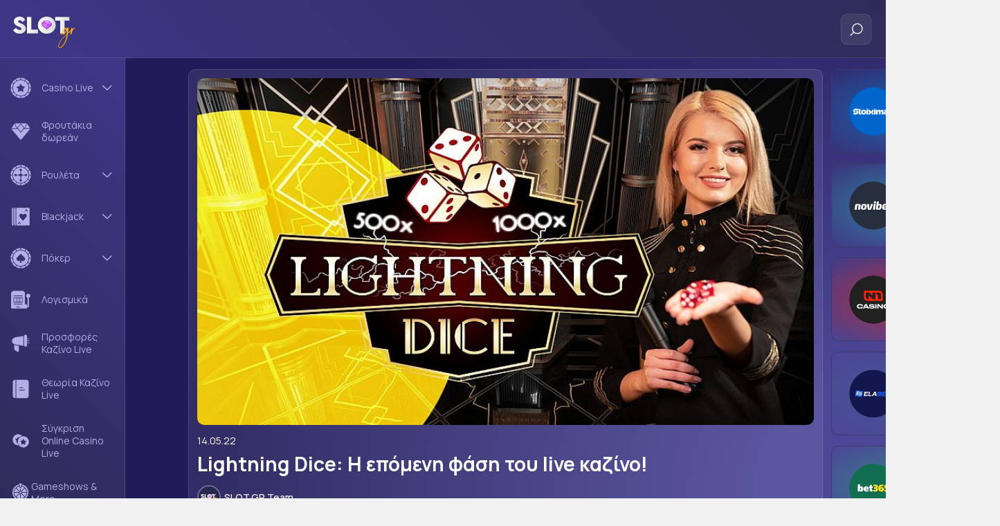

--- FILE ---
content_type: text/html; charset=UTF-8
request_url: https://www.slot.gr/casino-updates/lightning-dice-i-epomeni-fasi-toy-live-kazino/
body_size: 115868
content:
<!DOCTYPE html>
<html lang="el" data-theme="light">
<head>
    <meta charset="utf-8">
    <meta http-equiv="X-UA-Compatible" content="IE=edge">
    <meta name="viewport" content="width=device-width, initial-scale=1.0"/>
    
    <meta name="robots" content="index, follow, max-image-preview:large, max-video-preview:-1, max-snippet:-1"/>
        <title>Lightning Dice: Η επόμενη φάση του live καζίνο!   - Slot.gr (14/05/2022)</title>
    <meta name="title" content="Lightning Dice: Η επόμενη φάση του live καζίνο!   - Slot.gr (14/05/2022)">
    <meta name="description" content="Αν ένα στούντιο έχει… προτίμηση στους κεραυνούς, αυτό δεν είναι άλλο από την Evolution Gaming! Lightning BlackJack, Lightning Roulette και το Lightning Dic">
    <meta name="author" content="">
    <meta property="og:locale" content="el_GR"/>
    <meta property="og:type" content="article"/>
    <meta property="og:title" content="Lightning Dice: Η επόμενη φάση του live καζίνο!  "/>
    <meta property="og:description" content="Αν ένα στούντιο έχει… προτίμηση στους κεραυνούς, αυτό δεν είναι άλλο από την Evolution Gaming! Lightning BlackJack, Lightning Roulette και το Lightning Dic"/>
    <meta property="og:url" content="https://www.slot.gr/casino-updates/lightning-dice-i-epomeni-fasi-toy-live-kazino/"/>
    <meta property="og:site_name" content="Slot.gr"/>
        <meta property="article:published_time" content="2022-05-14T03:23:15+00:00"/>
        <meta property="article:modified_time" content="2024-09-04T12:20:40+00:00"/>
        <meta property="og:updated_time" content="2024-09-04T12:20:40+00:00"/>
        <meta property="article:publisher" content="Slot.gr"/>
                <meta property="article:publisher"
          content=""/>

            <meta property="og:image" content="https://www.slot.gr/wp-content/uploads/2023/11/cas-6067-lighting-dice.jpg"/>
    <meta property="og:image:width" content="940"/>
    <meta property="og:image:height" content="460"/>
    <meta name="twitter:card" content="summary_large_image"/>
    <meta name="twitter:site" content="@slot.gr"/>
    <meta name="twitter:creator" content="@slot.gr"/>
    <meta name="twitter:domain" content="Slot.gr"/>
    <meta name="twitter:title" content="Lightning Dice: Η επόμενη φάση του live καζίνο!   | Slot.gr"/>
    <meta name="twitter:description" content="Αν ένα στούντιο έχει… προτίμηση στους κεραυνούς, αυτό δεν είναι άλλο από την Evolution Gaming! Lightning BlackJack, Lightning Roulette και το Lightning Dic"/>
    <meta property="twitter:image" content="https://www.slot.gr/wp-content/uploads/2023/11/cas-6067-lighting-dice.jpg"/>
    <meta name="language" content="greek"/>
    <meta name="development" content="nxcode.gr"/>
    <meta name="copyright" content="@2026 - slot.gr . All Right Reserved."/>
    <script type="application/ld+json">{"@context":"http://schema.org","@type":"NewsArticle","isPartOf":{"@type":"CreativeWork","name":"Slot"},"mainEntityOfPage":{"@type":"Webpage","@id":"https://www.slot.gr/casino-updates/lightning-dice-i-epomeni-fasi-toy-live-kazino/"},"publisher":{"@type":"Organization","name":"Slot","url":"https://www.slot.gr","foundingDate":"2019-01-01","logo":{"@type":"ImageObject","url":"https://www.slot.gr/wp-content/themes/nxcode/images/slot-default.jpg","width":"500px","height":"152px"},"contactPoint":{"@type":"ContactPoint","contactType":"Public Engagement","email":"","url":"https://www.slot.gr/contact/"}},"url":"https://www.slot.gr/casino-updates/lightning-dice-i-epomeni-fasi-toy-live-kazino/","headline":"Lightning Dice: Η επόμενη φάση του live καζίνο!   - Slot.gr (14/05/2022)","articleSection":"","name":"Lightning Dice: Η επόμενη φάση του live καζίνο!   - Slot.gr (14/05/2022)","image":[{"@context":"http://schema.org","@type":"ImageObject","url":"https://www.slot.gr/wp-content/uploads/2023/11/cas-6067-lighting-dice.jpg","width":940,"height":460}],"thumbnailUrl":"https://www.slot.gr/wp-content/uploads/2023/11/cas-6067-lighting-dice.jpg","author":[{"@type":"Person","name":"SLOT.GR Team","sameAs":"https://www.slot.gr/author/slotgr-team/"}],"articleBody":"Αν ένα στούντιο έχει… προτίμηση στους κεραυνούς, αυτό δεν είναι άλλο από την Evolution Gaming! Lightning BlackJack, Lightning Roulette και το Lightning Dice συνιστούν τρία εξαιρετικά δημοφιλή παιχνίδια, με το τελευταίο να ρίχνει τα ζάρια από… ουρανοξύστη! Μάλιστα, σε κάθε γύρο, κάθε πτώση μπορεί να ενεργοποιήσει πολλαπλασιαστές που φτάνουν στο 1000x.\nΤα κορυφαία παιχνίδια Live Casino παίζουν εδώ! | 21+\nΣε κάθε γύρο, τρία ζάρια πέφτουν από την κορυφή του… ουρανοξύστη, σε μια υπέροχα φωτισμένη πλατφόρμα! Το άθροισμά τους συνιστά και τη συνθήκη νίκης κάθε παίκτη, μέσα όμως από μια πλειάδα διαφορετικών επιλογών.\n\nΠέρα από το ακριβές άθροισμα και των τριών ζαριών, με απόδοση από 5x έως και 150x, o παίκτης μπορεί να ποντάρει στο μονό ή το ζυγό το αθροίσματος, σε χαμηλό (3-9) ή το ψηλό (12-18) άθροισμα, ακόμα και στο ενδεχόμενο να εμφανιστούν δύο ίδια ζάρια, ή και τρία σε μια ρίψη!\nDaily Prize Blast* για καθημερινές προσφορές με σπουδαία έπαθλα στη κάθε μέρα! | 21+ *Ισχύουν όροι και προϋποθέσεις\nΑκριβώς πριν το… μπάντζι τζάμπινγκ των ζαριών, έρχεται η ώρα των κεραυνών να πάρουν τη θέση τους στο πλέγμα! Ο παρουσιαστής ανεβάζει την τάση, κατεβάζοντας τον μοχλό, και άμεσα ο κεραυνός «χτυπά» κάποια από τα διαθέσιμα πονταρίσματα, τα οποία ενισχύονται με πολλαπλασιαστές στον τρέχοντα γύρο! Αν το άθροισμα ή το ενδεχόμενο επαληθευθεί, ο πολλαπλασιαστής θα προστεθεί στο ποντάρισμα του παίκτη!\n«Lightning Dice»… σε bwin επίπεδο! | 21+\nΤο Lightning Dice είναι ένα ελκυστικά απλό και σίγουρα διασκεδαστικό παιχνίδι, με ευχάριστους live dealers, δυνατότητα live chat μεταξύ των παικτών, υψηλή HD ανάλυση και πολλαπλασιαστές που προσφέρουν την ευκαιρία στον παίκτη να κερδίσει έως x1.000 το ποντάρισμά του.\nbwin. Επειδή ξέρεις τι θέλεις από το παιχνίδι σου.  |21+ \n21+ | Αρμόδιος Ρυθμιστής ΕΕΕΠ | Κίνδυνος εθισμού & απώλειας περιουσίας | Γραμμή βοήθειας ΚΕΘΕΑ: 1114 | Υπεύθυνο Παιχνίδι. *Ισχύουν όροι και προϋποθέσεις.\n","description":"Αν ένα στούντιο έχει… προτίμηση στους κεραυνούς, αυτό δεν είναι άλλο από την Evolution Gaming! Lightning BlackJack, Lightning Roulette και το Lightning Dic","alternativeHeadline":"Αν ένα στούντιο έχει… προτίμηση στους κεραυνούς, αυτό δεν είναι άλλο από την Evolution Gaming! Lightning BlackJack, Lightning Roulette και το Lightning Dic","datePublished":"2022-05-14T03:23:15+00:00","dateModified":"2024-09-04T12:20:40+00:00"}</script><script type="application/ld+json">{"@context":"https://schema.org","@type":"WebSite","@id":"https://www.slot.gr#website","url":"https://www.slot.gr","name":"Slot"}</script><script type="application/ld+json">{"@context":"https://schema.org","@type":"Organization","name":"Slot","logo":{"@type":"ImageObject","name":"Organization Logo","url":"https://www.slot.gr/wp-content/themes/nxcode/images/slot-default.jpg","width":"500px","height":"152px"},"url":"https://www.slot.gr","sameAs":["https://www.instagram.com/slot.greece/","https://www.facebook.com/greece.slot/"]}</script>    <link rel="contact" href="/contact" title="Contact"/>

    
    <link rel="canonical" href="https://www.slot.gr/casino-updates/lightning-dice-i-epomeni-fasi-toy-live-kazino/"/>


    <link rel="icon" type="image/png"
          href="https://www.slot.gr/wp-content/themes/nxcode/images/favicon/slotFaviconNew.png">

    <!--  Favicon Import End  -->
    <meta name="apple-mobile-web-app-title" content="slot.gr">
    <meta name="application-name" content="slot.gr">
    <meta name="msapplication-TileColor" content="#ffffff">
    <meta name="theme-color" content="#49476b">

    <link rel="preconnect" href="https://fonts.googleapis.com">
    <link rel="preconnect" href="https://fonts.gstatic.com" crossorigin>
    <link href="https://fonts.googleapis.com/css2?family=Manrope:wght@400;500;600;700&display=swap" rel="stylesheet">
    
                        <link rel="preload"
                  href="https://www.slot.gr/wp-content/uploads/2023/11/cas-6067-lighting-dice-768x460.jpg"
                  as="image" media="(max-width: 768px)">
                                <script data-pagespeed-no-defer data-cfasync="false" type="text/javascript" async=true>
            window.NXQuantcastEnabled = true;
            window.NXOnUserInteraction = true;
            window.NXQuantID = "4k1ATKSrXvzbd";
            window.NXQuantHostname = "www.slot.gr" || window.location.hostname;

            // quantcast
            var NXQuant23=function(){window.hasOwnProperty("QuantBlockScroll")?delete window.QuantBlockScroll:(window.NXOnUserInteraction&&(document.removeEventListener("scroll",NXQuant23),document.removeEventListener("mousemove",NXQuant23),document.removeEventListener("keydown",NXQuant23),document.removeEventListener("click",NXQuant23),document.removeEventListener("touchstart",NXQuant23)),window.nxScrollTriggered=!0,setTimeout(function(){!function(){var e=window.NXQuantHostname,t=document.createElement("script"),n=document.getElementsByTagName("script")[0],a="https://cmp.inmobi.com".concat("/choice/",window.NXQuantID,"/",e,"/choice.js?tag_version=V3"),r=0;t.async=!0,t.type="text/javascript",t.src=a,n.parentNode.insertBefore(t,n),!function e(){for(var t,n="__tcfapiLocator",a=[],r=window;r;){try{if(r.frames[n]){t=r;break}}catch(s){}if(r===window.top)break;r=r.parent}t||(function e(){var t=r.document,a=!!r.frames[n];if(!a){if(t.body){var s=t.createElement("iframe");s.style.cssText="display:none",s.name=n,t.body.appendChild(s)}else setTimeout(e,5)}return!a}(),r.__tcfapi=function e(){var t,n=arguments;if(!n.length)return a;if("setGdprApplies"===n[0])n.length>3&&2===n[2]&&"boolean"==typeof n[3]&&(t=n[3],"function"==typeof n[2]&&n[2]("set",!0));else if("ping"===n[0]){var r={gdprApplies:t,cmpLoaded:!1,cmpStatus:"stub"};"function"==typeof n[2]&&n[2](r)}else"init"===n[0]&&"object"==typeof n[3]&&(n[3]=Object.assign(n[3],{tag_version:"V3"})),a.push(n)},r.addEventListener("message",function e(t){var n="string"==typeof t.data,a={};try{a=n?JSON.parse(t.data):t.data}catch(r){}var s=a.__tcfapiCall;s&&window.__tcfapi(s.command,s.version,function(e,a){var r={__tcfapiReturn:{returnValue:e,success:a,callId:s.callId}};n&&(r=JSON.stringify(r)),t&&t.source&&t.source.postMessage&&t.source.postMessage(r,"*")},s.parameter)},!1))}();var s=function(){var e=arguments;typeof window.__uspapi!==s&&setTimeout(function(){void 0!==window.__uspapi&&window.__uspapi.apply(window.__uspapi,e)},500)},i=function(){r++,window.__uspapi===s&&r<3?console.warn("USP is not accessible"):clearInterval(o)};if(void 0===window.__uspapi){window.__uspapi=s;var o=setInterval(i,6e3)}}()},0))};!0===window.NXQuantcastEnabled&&(!0!==window.NXOnUserInteraction?NXQuant23():(document.addEventListener("scroll",NXQuant23),document.addEventListener("mousemove",NXQuant23),document.addEventListener("keydown",NXQuant23),document.addEventListener("click",NXQuant23),document.addEventListener("touchstart",NXQuant23)));

        </script>
                        <script data-pagespeed-no-defer data-cfasync="false">
            var googletag = googletag || {};
            googletag.cmd = googletag.cmd || [];
        </script>
        <!--<script data-pagespeed-no-defer data-cfasync="false"
                src="https://www.slot.gr/wp-content/plugins/nx-ads/assets/js/mobile-detect.js"></script>-->
        <script data-pagespeed-no-defer data-cfasync="false">
			            (function(define,undefined){define(function(){'use strict';var impl={};impl.mobileDetectRules={"phones":{"iPhone":"\\biPhone\\b|\\biPod\\b","BlackBerry":"BlackBerry|\\bBB10\\b|rim[0-9]+","HTC":"HTC|HTC.*(Sensation|Evo|Vision|Explorer|6800|8100|8900|A7272|S510e|C110e|Legend|Desire|T8282)|APX515CKT|Qtek9090|APA9292KT|HD_mini|Sensation.*Z710e|PG86100|Z715e|Desire.*(A8181|HD)|ADR6200|ADR6400L|ADR6425|001HT|Inspire 4G|Android.*\\bEVO\\b|T-Mobile G1|Z520m","Nexus":"Nexus One|Nexus S|Galaxy.*Nexus|Android.*Nexus.*Mobile|Nexus 4|Nexus 5|Nexus 6","Dell":"Dell.*Streak|Dell.*Aero|Dell.*Venue|DELL.*Venue Pro|Dell Flash|Dell Smoke|Dell Mini 3iX|XCD28|XCD35|\\b001DL\\b|\\b101DL\\b|\\bGS01\\b","Motorola":"Motorola|DROIDX|DROID BIONIC|\\bDroid\\b.*Build|Android.*Xoom|HRI39|MOT-|A1260|A1680|A555|A853|A855|A953|A955|A956|Motorola.*ELECTRIFY|Motorola.*i1|i867|i940|MB200|MB300|MB501|MB502|MB508|MB511|MB520|MB525|MB526|MB611|MB612|MB632|MB810|MB855|MB860|MB861|MB865|MB870|ME501|ME502|ME511|ME525|ME600|ME632|ME722|ME811|ME860|ME863|ME865|MT620|MT710|MT716|MT720|MT810|MT870|MT917|Motorola.*TITANIUM|WX435|WX445|XT300|XT301|XT311|XT316|XT317|XT319|XT320|XT390|XT502|XT530|XT531|XT532|XT535|XT603|XT610|XT611|XT615|XT681|XT701|XT702|XT711|XT720|XT800|XT806|XT860|XT862|XT875|XT882|XT883|XT894|XT901|XT907|XT909|XT910|XT912|XT928|XT926|XT915|XT919|XT925|XT1021|\\bMoto E\\b","Samsung":"Samsung|SM-G9250|GT-19300|SGH-I337|BGT-S5230|GT-B2100|GT-B2700|GT-B2710|GT-B3210|GT-B3310|GT-B3410|GT-B3730|GT-B3740|GT-B5510|GT-B5512|GT-B5722|GT-B6520|GT-B7300|GT-B7320|GT-B7330|GT-B7350|GT-B7510|GT-B7722|GT-B7800|GT-C3010|GT-C3011|GT-C3060|GT-C3200|GT-C3212|GT-C3212I|GT-C3262|GT-C3222|GT-C3300|GT-C3300K|GT-C3303|GT-C3303K|GT-C3310|GT-C3322|GT-C3330|GT-C3350|GT-C3500|GT-C3510|GT-C3530|GT-C3630|GT-C3780|GT-C5010|GT-C5212|GT-C6620|GT-C6625|GT-C6712|GT-E1050|GT-E1070|GT-E1075|GT-E1080|GT-E1081|GT-E1085|GT-E1087|GT-E1100|GT-E1107|GT-E1110|GT-E1120|GT-E1125|GT-E1130|GT-E1160|GT-E1170|GT-E1175|GT-E1180|GT-E1182|GT-E1200|GT-E1210|GT-E1225|GT-E1230|GT-E1390|GT-E2100|GT-E2120|GT-E2121|GT-E2152|GT-E2220|GT-E2222|GT-E2230|GT-E2232|GT-E2250|GT-E2370|GT-E2550|GT-E2652|GT-E3210|GT-E3213|GT-I5500|GT-I5503|GT-I5700|GT-I5800|GT-I5801|GT-I6410|GT-I6420|GT-I7110|GT-I7410|GT-I7500|GT-I8000|GT-I8150|GT-I8160|GT-I8190|GT-I8320|GT-I8330|GT-I8350|GT-I8530|GT-I8700|GT-I8703|GT-I8910|GT-I9000|GT-I9001|GT-I9003|GT-I9010|GT-I9020|GT-I9023|GT-I9070|GT-I9082|GT-I9100|GT-I9103|GT-I9220|GT-I9250|GT-I9300|GT-I9305|GT-I9500|GT-I9505|GT-M3510|GT-M5650|GT-M7500|GT-M7600|GT-M7603|GT-M8800|GT-M8910|GT-N7000|GT-S3110|GT-S3310|GT-S3350|GT-S3353|GT-S3370|GT-S3650|GT-S3653|GT-S3770|GT-S3850|GT-S5210|GT-S5220|GT-S5229|GT-S5230|GT-S5233|GT-S5250|GT-S5253|GT-S5260|GT-S5263|GT-S5270|GT-S5300|GT-S5330|GT-S5350|GT-S5360|GT-S5363|GT-S5369|GT-S5380|GT-S5380D|GT-S5560|GT-S5570|GT-S5600|GT-S5603|GT-S5610|GT-S5620|GT-S5660|GT-S5670|GT-S5690|GT-S5750|GT-S5780|GT-S5830|GT-S5839|GT-S6102|GT-S6500|GT-S7070|GT-S7200|GT-S7220|GT-S7230|GT-S7233|GT-S7250|GT-S7500|GT-S7530|GT-S7550|GT-S7562|GT-S7710|GT-S8000|GT-S8003|GT-S8500|GT-S8530|GT-S8600|SCH-A310|SCH-A530|SCH-A570|SCH-A610|SCH-A630|SCH-A650|SCH-A790|SCH-A795|SCH-A850|SCH-A870|SCH-A890|SCH-A930|SCH-A950|SCH-A970|SCH-A990|SCH-I100|SCH-I110|SCH-I400|SCH-I405|SCH-I500|SCH-I510|SCH-I515|SCH-I600|SCH-I730|SCH-I760|SCH-I770|SCH-I830|SCH-I910|SCH-I920|SCH-I959|SCH-LC11|SCH-N150|SCH-N300|SCH-R100|SCH-R300|SCH-R351|SCH-R400|SCH-R410|SCH-T300|SCH-U310|SCH-U320|SCH-U350|SCH-U360|SCH-U365|SCH-U370|SCH-U380|SCH-U410|SCH-U430|SCH-U450|SCH-U460|SCH-U470|SCH-U490|SCH-U540|SCH-U550|SCH-U620|SCH-U640|SCH-U650|SCH-U660|SCH-U700|SCH-U740|SCH-U750|SCH-U810|SCH-U820|SCH-U900|SCH-U940|SCH-U960|SCS-26UC|SGH-A107|SGH-A117|SGH-A127|SGH-A137|SGH-A157|SGH-A167|SGH-A177|SGH-A187|SGH-A197|SGH-A227|SGH-A237|SGH-A257|SGH-A437|SGH-A517|SGH-A597|SGH-A637|SGH-A657|SGH-A667|SGH-A687|SGH-A697|SGH-A707|SGH-A717|SGH-A727|SGH-A737|SGH-A747|SGH-A767|SGH-A777|SGH-A797|SGH-A817|SGH-A827|SGH-A837|SGH-A847|SGH-A867|SGH-A877|SGH-A887|SGH-A897|SGH-A927|SGH-B100|SGH-B130|SGH-B200|SGH-B220|SGH-C100|SGH-C110|SGH-C120|SGH-C130|SGH-C140|SGH-C160|SGH-C170|SGH-C180|SGH-C200|SGH-C207|SGH-C210|SGH-C225|SGH-C230|SGH-C417|SGH-C450|SGH-D307|SGH-D347|SGH-D357|SGH-D407|SGH-D415|SGH-D780|SGH-D807|SGH-D980|SGH-E105|SGH-E200|SGH-E315|SGH-E316|SGH-E317|SGH-E335|SGH-E590|SGH-E635|SGH-E715|SGH-E890|SGH-F300|SGH-F480|SGH-I200|SGH-I300|SGH-I320|SGH-I550|SGH-I577|SGH-I600|SGH-I607|SGH-I617|SGH-I627|SGH-I637|SGH-I677|SGH-I700|SGH-I717|SGH-I727|SGH-i747M|SGH-I777|SGH-I780|SGH-I827|SGH-I847|SGH-I857|SGH-I896|SGH-I897|SGH-I900|SGH-I907|SGH-I917|SGH-I927|SGH-I937|SGH-I997|SGH-J150|SGH-J200|SGH-L170|SGH-L700|SGH-M110|SGH-M150|SGH-M200|SGH-N105|SGH-N500|SGH-N600|SGH-N620|SGH-N625|SGH-N700|SGH-N710|SGH-P107|SGH-P207|SGH-P300|SGH-P310|SGH-P520|SGH-P735|SGH-P777|SGH-Q105|SGH-R210|SGH-R220|SGH-R225|SGH-S105|SGH-S307|SGH-T109|SGH-T119|SGH-T139|SGH-T209|SGH-T219|SGH-T229|SGH-T239|SGH-T249|SGH-T259|SGH-T309|SGH-T319|SGH-T329|SGH-T339|SGH-T349|SGH-T359|SGH-T369|SGH-T379|SGH-T409|SGH-T429|SGH-T439|SGH-T459|SGH-T469|SGH-T479|SGH-T499|SGH-T509|SGH-T519|SGH-T539|SGH-T559|SGH-T589|SGH-T609|SGH-T619|SGH-T629|SGH-T639|SGH-T659|SGH-T669|SGH-T679|SGH-T709|SGH-T719|SGH-T729|SGH-T739|SGH-T746|SGH-T749|SGH-T759|SGH-T769|SGH-T809|SGH-T819|SGH-T839|SGH-T919|SGH-T929|SGH-T939|SGH-T959|SGH-T989|SGH-U100|SGH-U200|SGH-U800|SGH-V205|SGH-V206|SGH-X100|SGH-X105|SGH-X120|SGH-X140|SGH-X426|SGH-X427|SGH-X475|SGH-X495|SGH-X497|SGH-X507|SGH-X600|SGH-X610|SGH-X620|SGH-X630|SGH-X700|SGH-X820|SGH-X890|SGH-Z130|SGH-Z150|SGH-Z170|SGH-ZX10|SGH-ZX20|SHW-M110|SPH-A120|SPH-A400|SPH-A420|SPH-A460|SPH-A500|SPH-A560|SPH-A600|SPH-A620|SPH-A660|SPH-A700|SPH-A740|SPH-A760|SPH-A790|SPH-A800|SPH-A820|SPH-A840|SPH-A880|SPH-A900|SPH-A940|SPH-A960|SPH-D600|SPH-D700|SPH-D710|SPH-D720|SPH-I300|SPH-I325|SPH-I330|SPH-I350|SPH-I500|SPH-I600|SPH-I700|SPH-L700|SPH-M100|SPH-M220|SPH-M240|SPH-M300|SPH-M305|SPH-M320|SPH-M330|SPH-M350|SPH-M360|SPH-M370|SPH-M380|SPH-M510|SPH-M540|SPH-M550|SPH-M560|SPH-M570|SPH-M580|SPH-M610|SPH-M620|SPH-M630|SPH-M800|SPH-M810|SPH-M850|SPH-M900|SPH-M910|SPH-M920|SPH-M930|SPH-N100|SPH-N200|SPH-N240|SPH-N300|SPH-N400|SPH-Z400|SWC-E100|SCH-i909|GT-N7100|GT-N7105|SCH-I535|SM-N900A|SGH-I317|SGH-T999L|GT-S5360B|GT-I8262|GT-S6802|GT-S6312|GT-S6310|GT-S5312|GT-S5310|GT-I9105|GT-I8510|GT-S6790N|SM-G7105|SM-N9005|GT-S5301|GT-I9295|GT-I9195|SM-C101|GT-S7392|GT-S7560|GT-B7610|GT-I5510|GT-S7582|GT-S7530E|GT-I8750|SM-G9006V|SM-G9008V|SM-G9009D|SM-G900A|SM-G900D|SM-G900F|SM-G900H|SM-G900I|SM-G900J|SM-G900K|SM-G900L|SM-G900M|SM-G900P|SM-G900R4|SM-G900S|SM-G900T|SM-G900V|SM-G900W8|SHV-E160K|SCH-P709|SCH-P729|SM-T2558|GT-I9205","LG":"\\bLG\\b;|LG[- ]?(C800|C900|E400|E610|E900|E-900|F160|F180K|F180L|F180S|730|855|L160|LS740|LS840|LS970|LU6200|MS690|MS695|MS770|MS840|MS870|MS910|P500|P700|P705|VM696|AS680|AS695|AX840|C729|E970|GS505|272|C395|E739BK|E960|L55C|L75C|LS696|LS860|P769BK|P350|P500|P509|P870|UN272|US730|VS840|VS950|LN272|LN510|LS670|LS855|LW690|MN270|MN510|P509|P769|P930|UN200|UN270|UN510|UN610|US670|US740|US760|UX265|UX840|VN271|VN530|VS660|VS700|VS740|VS750|VS910|VS920|VS930|VX9200|VX11000|AX840A|LW770|P506|P925|P999|E612|D955|D802|MS323)","Sony":"SonyST|SonyLT|SonyEricsson|SonyEricssonLT15iv|LT18i|E10i|LT28h|LT26w|SonyEricssonMT27i|C5303|C6902|C6903|C6906|C6943|D2533","Asus":"Asus.*Galaxy|PadFone.*Mobile","Micromax":"Micromax.*\\b(A210|A92|A88|A72|A111|A110Q|A115|A116|A110|A90S|A26|A51|A35|A54|A25|A27|A89|A68|A65|A57|A90)\\b","Palm":"PalmSource|Palm","Vertu":"Vertu|Vertu.*Ltd|Vertu.*Ascent|Vertu.*Ayxta|Vertu.*Constellation(F|Quest)?|Vertu.*Monika|Vertu.*Signature","Pantech":"PANTECH|IM-A850S|IM-A840S|IM-A830L|IM-A830K|IM-A830S|IM-A820L|IM-A810K|IM-A810S|IM-A800S|IM-T100K|IM-A725L|IM-A780L|IM-A775C|IM-A770K|IM-A760S|IM-A750K|IM-A740S|IM-A730S|IM-A720L|IM-A710K|IM-A690L|IM-A690S|IM-A650S|IM-A630K|IM-A600S|VEGA PTL21|PT003|P8010|ADR910L|P6030|P6020|P9070|P4100|P9060|P5000|CDM8992|TXT8045|ADR8995|IS11PT|P2030|P6010|P8000|PT002|IS06|CDM8999|P9050|PT001|TXT8040|P2020|P9020|P2000|P7040|P7000|C790","Fly":"IQ230|IQ444|IQ450|IQ440|IQ442|IQ441|IQ245|IQ256|IQ236|IQ255|IQ235|IQ245|IQ275|IQ240|IQ285|IQ280|IQ270|IQ260|IQ250","Wiko":"KITE 4G|HIGHWAY|GETAWAY|STAIRWAY|DARKSIDE|DARKFULL|DARKNIGHT|DARKMOON|SLIDE|WAX 4G|RAINBOW|BLOOM|SUNSET|GOA|LENNY|BARRY|IGGY|OZZY|CINK FIVE|CINK PEAX|CINK PEAX 2|CINK SLIM|CINK SLIM 2|CINK +|CINK KING|CINK PEAX|CINK SLIM|SUBLIM","iMobile":"i-mobile (IQ|i-STYLE|idea|ZAA|Hitz)","SimValley":"\\b(SP-80|XT-930|SX-340|XT-930|SX-310|SP-360|SP60|SPT-800|SP-120|SPT-800|SP-140|SPX-5|SPX-8|SP-100|SPX-8|SPX-12)\\b","Wolfgang":"AT-B24D|AT-AS50HD|AT-AS40W|AT-AS55HD|AT-AS45q2|AT-B26D|AT-AS50Q","Alcatel":"Alcatel","Nintendo":"Nintendo 3DS","Amoi":"Amoi","INQ":"INQ","GenericPhone":"Tapatalk|PDA;|SAGEM|\\bmmp\\b|pocket|\\bpsp\\b|symbian|Smartphone|smartfon|treo|up.browser|up.link|vodafone|\\bwap\\b|nokia|Series40|Series60|S60|SonyEricsson|N900|MAUI.*WAP.*Browser"},"tablets":{"iPad":"iPad|iPad.*Mobile","NexusTablet":"Android.*Nexus[\\s]+(7|9|10)","SamsungTablet":"SAMSUNG.*Tablet|Galaxy.*Tab|SC-01C|GT-P1000|GT-P1003|GT-P1010|GT-P3105|GT-P6210|GT-P6800|GT-P6810|GT-P7100|GT-P7300|GT-P7310|GT-P7500|GT-P7510|SCH-I800|SCH-I815|SCH-I905|SGH-I957|SGH-I987|SGH-T849|SGH-T859|SGH-T869|SPH-P100|GT-P3100|GT-P3108|GT-P3110|GT-P5100|GT-P5110|GT-P6200|GT-P7320|GT-P7511|GT-N8000|GT-P8510|SGH-I497|SPH-P500|SGH-T779|SCH-I705|SCH-I915|GT-N8013|GT-P3113|GT-P5113|GT-P8110|GT-N8010|GT-N8005|GT-N8020|GT-P1013|GT-P6201|GT-P7501|GT-N5100|GT-N5105|GT-N5110|SHV-E140K|SHV-E140L|SHV-E140S|SHV-E150S|SHV-E230K|SHV-E230L|SHV-E230S|SHW-M180K|SHW-M180L|SHW-M180S|SHW-M180W|SHW-M300W|SHW-M305W|SHW-M380K|SHW-M380S|SHW-M380W|SHW-M430W|SHW-M480K|SHW-M480S|SHW-M480W|SHW-M485W|SHW-M486W|SHW-M500W|GT-I9228|SCH-P739|SCH-I925|GT-I9200|GT-P5200|GT-P5210|GT-P5210X|SM-T311|SM-T310|SM-T310X|SM-T210|SM-T210R|SM-T211|SM-P600|SM-P601|SM-P605|SM-P900|SM-P901|SM-T217|SM-T217A|SM-T217S|SM-P6000|SM-T3100|SGH-I467|XE500|SM-T110|GT-P5220|GT-I9200X|GT-N5110X|GT-N5120|SM-P905|SM-T111|SM-T2105|SM-T315|SM-T320|SM-T320X|SM-T321|SM-T520|SM-T525|SM-T530NU|SM-T230NU|SM-T330NU|SM-T900|XE500T1C|SM-P605V|SM-P905V|SM-T337V|SM-T537V|SM-T707V|SM-T807V|SM-P600X|SM-P900X|SM-T210X|SM-T230|SM-T230X|SM-T325|GT-P7503|SM-T531|SM-T330|SM-T530|SM-T705|SM-T705C|SM-T535|SM-T331|SM-T800|SM-T700|SM-T537|SM-T807|SM-P907A|SM-T337A|SM-T537A|SM-T707A|SM-T807A|SM-T237|SM-T807P|SM-P607T|SM-T217T|SM-T337T|SM-T807T|SM-T116NQ|SM-P550|SM-T350|SM-T550|SM-T9000|SM-P9000|SM-T705Y|SM-T805|GT-P3113|SM-T710|SM-T810|SM-T360|SM-T533|SM-T113|SM-T335|SM-T715","Kindle":"Kindle|Silk.*Accelerated|Android.*\\b(KFOT|KFTT|KFJWI|KFJWA|KFOTE|KFSOWI|KFTHWI|KFTHWA|KFAPWI|KFAPWA|WFJWAE|KFSAWA|KFSAWI|KFASWI)\\b","SurfaceTablet":"Windows NT [0-9.]+; ARM;.*(Tablet|ARMBJS)","HPTablet":"HP Slate (7|8|10)|HP ElitePad 900|hp-tablet|EliteBook.*Touch|HP 8|Slate 21|HP SlateBook 10","AsusTablet":"^.*PadFone((?!Mobile).)*$|Transformer|TF101|TF101G|TF300T|TF300TG|TF300TL|TF700T|TF700KL|TF701T|TF810C|ME171|ME301T|ME302C|ME371MG|ME370T|ME372MG|ME172V|ME173X|ME400C|Slider SL101|\\bK00F\\b|\\bK00C\\b|\\bK00E\\b|\\bK00L\\b|TX201LA|ME176C|ME102A|\\bM80TA\\b|ME372CL|ME560CG|ME372CG|ME302KL| K010 | K017 |ME572C|ME103K|ME170C|ME171C|\\bME70C\\b|ME581C|ME581CL|ME8510C|ME181C","BlackBerryTablet":"PlayBook|RIM Tablet","HTCtablet":"HTC_Flyer_P512|HTC Flyer|HTC Jetstream|HTC-P715a|HTC EVO View 4G|PG41200|PG09410","MotorolaTablet":"xoom|sholest|MZ615|MZ605|MZ505|MZ601|MZ602|MZ603|MZ604|MZ606|MZ607|MZ608|MZ609|MZ615|MZ616|MZ617","NookTablet":"Android.*Nook|NookColor|nook browser|BNRV200|BNRV200A|BNTV250|BNTV250A|BNTV400|BNTV600|LogicPD Zoom2","AcerTablet":"Android.*; \\b(A100|A101|A110|A200|A210|A211|A500|A501|A510|A511|A700|A701|W500|W500P|W501|W501P|W510|W511|W700|G100|G100W|B1-A71|B1-710|B1-711|A1-810|A1-811|A1-830)\\b|W3-810|\\bA3-A10\\b|\\bA3-A11\\b","ToshibaTablet":"Android.*(AT100|AT105|AT200|AT205|AT270|AT275|AT300|AT305|AT1S5|AT500|AT570|AT700|AT830)|TOSHIBA.*FOLIO","LGTablet":"\\bL-06C|LG-V909|LG-V900|LG-V700|LG-V510|LG-V500|LG-V410|LG-V400|LG-VK810\\b","FujitsuTablet":"Android.*\\b(F-01D|F-02F|F-05E|F-10D|M532|Q572)\\b","PrestigioTablet":"PMP3170B|PMP3270B|PMP3470B|PMP7170B|PMP3370B|PMP3570C|PMP5870C|PMP3670B|PMP5570C|PMP5770D|PMP3970B|PMP3870C|PMP5580C|PMP5880D|PMP5780D|PMP5588C|PMP7280C|PMP7280C3G|PMP7280|PMP7880D|PMP5597D|PMP5597|PMP7100D|PER3464|PER3274|PER3574|PER3884|PER5274|PER5474|PMP5097CPRO|PMP5097|PMP7380D|PMP5297C|PMP5297C_QUAD|PMP812E|PMP812E3G|PMP812F|PMP810E|PMP880TD|PMT3017|PMT3037|PMT3047|PMT3057|PMT7008|PMT5887|PMT5001|PMT5002","LenovoTablet":"Idea(Tab|Pad)( A1|A10| K1|)|ThinkPad([ ]+)?Tablet|Lenovo.*(S2109|S2110|S5000|S6000|K3011|A3000|A3500|A1000|A2107|A2109|A1107|A5500|A7600|B6000|B8000|B8080)(-|)(FL|F|HV|H|)","DellTablet":"Venue 11|Venue 8|Venue 7|Dell Streak 10|Dell Streak 7","YarvikTablet":"Android.*\\b(TAB210|TAB211|TAB224|TAB250|TAB260|TAB264|TAB310|TAB360|TAB364|TAB410|TAB411|TAB420|TAB424|TAB450|TAB460|TAB461|TAB464|TAB465|TAB467|TAB468|TAB07-100|TAB07-101|TAB07-150|TAB07-151|TAB07-152|TAB07-200|TAB07-201-3G|TAB07-210|TAB07-211|TAB07-212|TAB07-214|TAB07-220|TAB07-400|TAB07-485|TAB08-150|TAB08-200|TAB08-201-3G|TAB08-201-30|TAB09-100|TAB09-211|TAB09-410|TAB10-150|TAB10-201|TAB10-211|TAB10-400|TAB10-410|TAB13-201|TAB274EUK|TAB275EUK|TAB374EUK|TAB462EUK|TAB474EUK|TAB9-200)\\b","MedionTablet":"Android.*\\bOYO\\b|LIFE.*(P9212|P9514|P9516|S9512)|LIFETAB","ArnovaTablet":"AN10G2|AN7bG3|AN7fG3|AN8G3|AN8cG3|AN7G3|AN9G3|AN7dG3|AN7dG3ST|AN7dG3ChildPad|AN10bG3|AN10bG3DT|AN9G2","IntensoTablet":"INM8002KP|INM1010FP|INM805ND|Intenso Tab|TAB1004","IRUTablet":"M702pro","MegafonTablet":"MegaFon V9|\\bZTE V9\\b|Android.*\\bMT7A\\b","EbodaTablet":"E-Boda (Supreme|Impresspeed|Izzycomm|Essential)","AllViewTablet":"Allview.*(Viva|Alldro|City|Speed|All TV|Frenzy|Quasar|Shine|TX1|AX1|AX2)","ArchosTablet":"\\b(101G9|80G9|A101IT)\\b|Qilive 97R|Archos5|\\bARCHOS (70|79|80|90|97|101|FAMILYPAD|)(b|)(G10| Cobalt| TITANIUM(HD|)| Xenon| Neon|XSK| 2| XS 2| PLATINUM| CARBON|GAMEPAD)\\b","AinolTablet":"NOVO7|NOVO8|NOVO10|Novo7Aurora|Novo7Basic|NOVO7PALADIN|novo9-Spark","SonyTablet":"Sony.*Tablet|Xperia Tablet|Sony Tablet S|SO-03E|SGPT12|SGPT13|SGPT114|SGPT121|SGPT122|SGPT123|SGPT111|SGPT112|SGPT113|SGPT131|SGPT132|SGPT133|SGPT211|SGPT212|SGPT213|SGP311|SGP312|SGP321|EBRD1101|EBRD1102|EBRD1201|SGP351|SGP341|SGP511|SGP512|SGP521|SGP541|SGP551|SGP621|SGP612|SOT31","PhilipsTablet":"\\b(PI2010|PI3000|PI3100|PI3105|PI3110|PI3205|PI3210|PI3900|PI4010|PI7000|PI7100)\\b","CubeTablet":"Android.*(K8GT|U9GT|U10GT|U16GT|U17GT|U18GT|U19GT|U20GT|U23GT|U30GT)|CUBE U8GT","CobyTablet":"MID1042|MID1045|MID1125|MID1126|MID7012|MID7014|MID7015|MID7034|MID7035|MID7036|MID7042|MID7048|MID7127|MID8042|MID8048|MID8127|MID9042|MID9740|MID9742|MID7022|MID7010","MIDTablet":"M9701|M9000|M9100|M806|M1052|M806|T703|MID701|MID713|MID710|MID727|MID760|MID830|MID728|MID933|MID125|MID810|MID732|MID120|MID930|MID800|MID731|MID900|MID100|MID820|MID735|MID980|MID130|MID833|MID737|MID960|MID135|MID860|MID736|MID140|MID930|MID835|MID733","MSITablet":"MSI \\b(Primo 73K|Primo 73L|Primo 81L|Primo 77|Primo 93|Primo 75|Primo 76|Primo 73|Primo 81|Primo 91|Primo 90|Enjoy 71|Enjoy 7|Enjoy 10)\\b","SMiTTablet":"Android.*(\\bMID\\b|MID-560|MTV-T1200|MTV-PND531|MTV-P1101|MTV-PND530)","RockChipTablet":"Android.*(RK2818|RK2808A|RK2918|RK3066)|RK2738|RK2808A","FlyTablet":"IQ310|Fly Vision","bqTablet":"Android.*(bq)?.*(Elcano|Curie|Edison|Maxwell|Kepler|Pascal|Tesla|Hypatia|Platon|Newton|Livingstone|Cervantes|Avant|Aquaris E10)|Maxwell.*Lite|Maxwell.*Plus","HuaweiTablet":"MediaPad|MediaPad 7 Youth|IDEOS S7|S7-201c|S7-202u|S7-101|S7-103|S7-104|S7-105|S7-106|S7-201|S7-Slim","NecTablet":"\\bN-06D|\\bN-08D","PantechTablet":"Pantech.*P4100","BronchoTablet":"Broncho.*(N701|N708|N802|a710)","VersusTablet":"TOUCHPAD.*[78910]|\\bTOUCHTAB\\b","ZyncTablet":"z1000|Z99 2G|z99|z930|z999|z990|z909|Z919|z900","PositivoTablet":"TB07STA|TB10STA|TB07FTA|TB10FTA","NabiTablet":"Android.*\\bNabi","KoboTablet":"Kobo Touch|\\bK080\\b|\\bVox\\b Build|\\bArc\\b Build","DanewTablet":"DSlide.*\\b(700|701R|702|703R|704|802|970|971|972|973|974|1010|1012)\\b","TexetTablet":"NaviPad|TB-772A|TM-7045|TM-7055|TM-9750|TM-7016|TM-7024|TM-7026|TM-7041|TM-7043|TM-7047|TM-8041|TM-9741|TM-9747|TM-9748|TM-9751|TM-7022|TM-7021|TM-7020|TM-7011|TM-7010|TM-7023|TM-7025|TM-7037W|TM-7038W|TM-7027W|TM-9720|TM-9725|TM-9737W|TM-1020|TM-9738W|TM-9740|TM-9743W|TB-807A|TB-771A|TB-727A|TB-725A|TB-719A|TB-823A|TB-805A|TB-723A|TB-715A|TB-707A|TB-705A|TB-709A|TB-711A|TB-890HD|TB-880HD|TB-790HD|TB-780HD|TB-770HD|TB-721HD|TB-710HD|TB-434HD|TB-860HD|TB-840HD|TB-760HD|TB-750HD|TB-740HD|TB-730HD|TB-722HD|TB-720HD|TB-700HD|TB-500HD|TB-470HD|TB-431HD|TB-430HD|TB-506|TB-504|TB-446|TB-436|TB-416|TB-146SE|TB-126SE","PlaystationTablet":"Playstation.*(Portable|Vita)","TrekstorTablet":"ST10416-1|VT10416-1|ST70408-1|ST702xx-1|ST702xx-2|ST80208|ST97216|ST70104-2|VT10416-2|ST10216-2A|SurfTab","PyleAudioTablet":"\\b(PTBL10CEU|PTBL10C|PTBL72BC|PTBL72BCEU|PTBL7CEU|PTBL7C|PTBL92BC|PTBL92BCEU|PTBL9CEU|PTBL9CUK|PTBL9C)\\b","AdvanTablet":"Android.* \\b(E3A|T3X|T5C|T5B|T3E|T3C|T3B|T1J|T1F|T2A|T1H|T1i|E1C|T1-E|T5-A|T4|E1-B|T2Ci|T1-B|T1-D|O1-A|E1-A|T1-A|T3A|T4i)\\b ","DanyTechTablet":"Genius Tab G3|Genius Tab S2|Genius Tab Q3|Genius Tab G4|Genius Tab Q4|Genius Tab G-II|Genius TAB GII|Genius TAB GIII|Genius Tab S1","GalapadTablet":"Android.*\\bG1\\b","MicromaxTablet":"Funbook|Micromax.*\\b(P250|P560|P360|P362|P600|P300|P350|P500|P275)\\b","KarbonnTablet":"Android.*\\b(A39|A37|A34|ST8|ST10|ST7|Smart Tab3|Smart Tab2)\\b","AllFineTablet":"Fine7 Genius|Fine7 Shine|Fine7 Air|Fine8 Style|Fine9 More|Fine10 Joy|Fine11 Wide","PROSCANTablet":"\\b(PEM63|PLT1023G|PLT1041|PLT1044|PLT1044G|PLT1091|PLT4311|PLT4311PL|PLT4315|PLT7030|PLT7033|PLT7033D|PLT7035|PLT7035D|PLT7044K|PLT7045K|PLT7045KB|PLT7071KG|PLT7072|PLT7223G|PLT7225G|PLT7777G|PLT7810K|PLT7849G|PLT7851G|PLT7852G|PLT8015|PLT8031|PLT8034|PLT8036|PLT8080K|PLT8082|PLT8088|PLT8223G|PLT8234G|PLT8235G|PLT8816K|PLT9011|PLT9045K|PLT9233G|PLT9735|PLT9760G|PLT9770G)\\b","YONESTablet":"BQ1078|BC1003|BC1077|RK9702|BC9730|BC9001|IT9001|BC7008|BC7010|BC708|BC728|BC7012|BC7030|BC7027|BC7026","ChangJiaTablet":"TPC7102|TPC7103|TPC7105|TPC7106|TPC7107|TPC7201|TPC7203|TPC7205|TPC7210|TPC7708|TPC7709|TPC7712|TPC7110|TPC8101|TPC8103|TPC8105|TPC8106|TPC8203|TPC8205|TPC8503|TPC9106|TPC9701|TPC97101|TPC97103|TPC97105|TPC97106|TPC97111|TPC97113|TPC97203|TPC97603|TPC97809|TPC97205|TPC10101|TPC10103|TPC10106|TPC10111|TPC10203|TPC10205|TPC10503","GUTablet":"TX-A1301|TX-M9002|Q702|kf026","PointOfViewTablet":"TAB-P506|TAB-navi-7-3G-M|TAB-P517|TAB-P-527|TAB-P701|TAB-P703|TAB-P721|TAB-P731N|TAB-P741|TAB-P825|TAB-P905|TAB-P925|TAB-PR945|TAB-PL1015|TAB-P1025|TAB-PI1045|TAB-P1325|TAB-PROTAB[0-9]+|TAB-PROTAB25|TAB-PROTAB26|TAB-PROTAB27|TAB-PROTAB26XL|TAB-PROTAB2-IPS9|TAB-PROTAB30-IPS9|TAB-PROTAB25XXL|TAB-PROTAB26-IPS10|TAB-PROTAB30-IPS10","OvermaxTablet":"OV-(SteelCore|NewBase|Basecore|Baseone|Exellen|Quattor|EduTab|Solution|ACTION|BasicTab|TeddyTab|MagicTab|Stream|TB-08|TB-09)","HCLTablet":"HCL.*Tablet|Connect-3G-2.0|Connect-2G-2.0|ME Tablet U1|ME Tablet U2|ME Tablet G1|ME Tablet X1|ME Tablet Y2|ME Tablet Sync","DPSTablet":"DPS Dream 9|DPS Dual 7","VistureTablet":"V97 HD|i75 3G|Visture V4( HD)?|Visture V5( HD)?|Visture V10","CrestaTablet":"CTP(-)?810|CTP(-)?818|CTP(-)?828|CTP(-)?838|CTP(-)?888|CTP(-)?978|CTP(-)?980|CTP(-)?987|CTP(-)?988|CTP(-)?989","MediatekTablet":"\\bMT8125|MT8389|MT8135|MT8377\\b","ConcordeTablet":"Concorde([ ]+)?Tab|ConCorde ReadMan","GoCleverTablet":"GOCLEVER TAB|A7GOCLEVER|M1042|M7841|M742|R1042BK|R1041|TAB A975|TAB A7842|TAB A741|TAB A741L|TAB M723G|TAB M721|TAB A1021|TAB I921|TAB R721|TAB I720|TAB T76|TAB R70|TAB R76.2|TAB R106|TAB R83.2|TAB M813G|TAB I721|GCTA722|TAB I70|TAB I71|TAB S73|TAB R73|TAB R74|TAB R93|TAB R75|TAB R76.1|TAB A73|TAB A93|TAB A93.2|TAB T72|TAB R83|TAB R974|TAB R973|TAB A101|TAB A103|TAB A104|TAB A104.2|R105BK|M713G|A972BK|TAB A971|TAB R974.2|TAB R104|TAB R83.3|TAB A1042","ModecomTablet":"FreeTAB 9000|FreeTAB 7.4|FreeTAB 7004|FreeTAB 7800|FreeTAB 2096|FreeTAB 7.5|FreeTAB 1014|FreeTAB 1001 |FreeTAB 8001|FreeTAB 9706|FreeTAB 9702|FreeTAB 7003|FreeTAB 7002|FreeTAB 1002|FreeTAB 7801|FreeTAB 1331|FreeTAB 1004|FreeTAB 8002|FreeTAB 8014|FreeTAB 9704|FreeTAB 1003","VoninoTablet":"\\b(Argus[ _]?S|Diamond[ _]?79HD|Emerald[ _]?78E|Luna[ _]?70C|Onyx[ _]?S|Onyx[ _]?Z|Orin[ _]?HD|Orin[ _]?S|Otis[ _]?S|SpeedStar[ _]?S|Magnet[ _]?M9|Primus[ _]?94[ _]?3G|Primus[ _]?94HD|Primus[ _]?QS|Android.*\\bQ8\\b|Sirius[ _]?EVO[ _]?QS|Sirius[ _]?QS|Spirit[ _]?S)\\b","ECSTablet":"V07OT2|TM105A|S10OT1|TR10CS1","StorexTablet":"eZee[_']?(Tab|Go)[0-9]+|TabLC7|Looney Tunes Tab","VodafoneTablet":"SmartTab([ ]+)?[0-9]+|SmartTabII10|SmartTabII7","EssentielBTablet":"Smart[ ']?TAB[ ]+?[0-9]+|Family[ ']?TAB2","RossMoorTablet":"RM-790|RM-997|RMD-878G|RMD-974R|RMT-705A|RMT-701|RME-601|RMT-501|RMT-711","iMobileTablet":"i-mobile i-note","TolinoTablet":"tolino tab [0-9.]+|tolino shine","AudioSonicTablet":"\\bC-22Q|T7-QC|T-17B|T-17P\\b","AMPETablet":"Android.* A78 ","SkkTablet":"Android.* (SKYPAD|PHOENIX|CYCLOPS)","TecnoTablet":"TECNO P9","JXDTablet":"Android.*\\b(F3000|A3300|JXD5000|JXD3000|JXD2000|JXD300B|JXD300|S5800|S7800|S602b|S5110b|S7300|S5300|S602|S603|S5100|S5110|S601|S7100a|P3000F|P3000s|P101|P200s|P1000m|P200m|P9100|P1000s|S6600b|S908|P1000|P300|S18|S6600|S9100)\\b","iJoyTablet":"Tablet (Spirit 7|Essentia|Galatea|Fusion|Onix 7|Landa|Titan|Scooby|Deox|Stella|Themis|Argon|Unique 7|Sygnus|Hexen|Finity 7|Cream|Cream X2|Jade|Neon 7|Neron 7|Kandy|Scape|Saphyr 7|Rebel|Biox|Rebel|Rebel 8GB|Myst|Draco 7|Myst|Tab7-004|Myst|Tadeo Jones|Tablet Boing|Arrow|Draco Dual Cam|Aurix|Mint|Amity|Revolution|Finity 9|Neon 9|T9w|Amity 4GB Dual Cam|Stone 4GB|Stone 8GB|Andromeda|Silken|X2|Andromeda II|Halley|Flame|Saphyr 9,7|Touch 8|Planet|Triton|Unique 10|Hexen 10|Memphis 4GB|Memphis 8GB|Onix 10)","FX2Tablet":"FX2 PAD7|FX2 PAD10","XoroTablet":"KidsPAD 701|PAD[ ]?712|PAD[ ]?714|PAD[ ]?716|PAD[ ]?717|PAD[ ]?718|PAD[ ]?720|PAD[ ]?721|PAD[ ]?722|PAD[ ]?790|PAD[ ]?792|PAD[ ]?900|PAD[ ]?9715D|PAD[ ]?9716DR|PAD[ ]?9718DR|PAD[ ]?9719QR|PAD[ ]?9720QR|TelePAD1030|Telepad1032|TelePAD730|TelePAD731|TelePAD732|TelePAD735Q|TelePAD830|TelePAD9730|TelePAD795|MegaPAD 1331|MegaPAD 1851|MegaPAD 2151","ViewsonicTablet":"ViewPad 10pi|ViewPad 10e|ViewPad 10s|ViewPad E72|ViewPad7|ViewPad E100|ViewPad 7e|ViewSonic VB733|VB100a","OdysTablet":"LOOX|XENO10|ODYS[ -](Space|EVO|Xpress|NOON)|\\bXELIO\\b|Xelio10Pro|XELIO7PHONETAB|XELIO10EXTREME|XELIOPT2|NEO_QUAD10","CaptivaTablet":"CAPTIVA PAD","IconbitTablet":"NetTAB|NT-3702|NT-3702S|NT-3702S|NT-3603P|NT-3603P|NT-0704S|NT-0704S|NT-3805C|NT-3805C|NT-0806C|NT-0806C|NT-0909T|NT-0909T|NT-0907S|NT-0907S|NT-0902S|NT-0902S","TeclastTablet":"T98 4G|\\bP80\\b|\\bX90HD\\b|X98 Air|X98 Air 3G|\\bX89\\b|P80 3G|\\bX80h\\b|P98 Air|\\bX89HD\\b|P98 3G|\\bP90HD\\b|P89 3G|X98 3G|\\bP70h\\b|P79HD 3G|G18d 3G|\\bP79HD\\b|\\bP89s\\b|\\bA88\\b|\\bP10HD\\b|\\bP19HD\\b|G18 3G|\\bP78HD\\b|\\bA78\\b|\\bP75\\b|G17s 3G|G17h 3G|\\bP85t\\b|\\bP90\\b|\\bP11\\b|\\bP98t\\b|\\bP98HD\\b|\\bG18d\\b|\\bP85s\\b|\\bP11HD\\b|\\bP88s\\b|\\bA80HD\\b|\\bA80se\\b|\\bA10h\\b|\\bP89\\b|\\bP78s\\b|\\bG18\\b|\\bP85\\b|\\bA70h\\b|\\bA70\\b|\\bG17\\b|\\bP18\\b|\\bA80s\\b|\\bA11s\\b|\\bP88HD\\b|\\bA80h\\b|\\bP76s\\b|\\bP76h\\b|\\bP98\\b|\\bA10HD\\b|\\bP78\\b|\\bP88\\b|\\bA11\\b|\\bA10t\\b|\\bP76a\\b|\\bP76t\\b|\\bP76e\\b|\\bP85HD\\b|\\bP85a\\b|\\bP86\\b|\\bP75HD\\b|\\bP76v\\b|\\bA12\\b|\\bP75a\\b|\\bA15\\b|\\bP76Ti\\b|\\bP81HD\\b|\\bA10\\b|\\bT760VE\\b|\\bT720HD\\b|\\bP76\\b|\\bP73\\b|\\bP71\\b|\\bP72\\b|\\bT720SE\\b|\\bC520Ti\\b|\\bT760\\b|\\bT720VE\\b|T720-3GE|T720-WiFi","OndaTablet":"\\b(V975i|Vi30|VX530|V701|Vi60|V701s|Vi50|V801s|V719|Vx610w|VX610W|V819i|Vi10|VX580W|Vi10|V711s|V813|V811|V820w|V820|Vi20|V711|VI30W|V712|V891w|V972|V819w|V820w|Vi60|V820w|V711|V813s|V801|V819|V975s|V801|V819|V819|V818|V811|V712|V975m|V101w|V961w|V812|V818|V971|V971s|V919|V989|V116w|V102w|V973|Vi40)\\b[\\s]+","JaytechTablet":"TPC-PA762","BlaupunktTablet":"Endeavour 800NG|Endeavour 1010","DigmaTablet":"\\b(iDx10|iDx9|iDx8|iDx7|iDxD7|iDxD8|iDsQ8|iDsQ7|iDsQ8|iDsD10|iDnD7|3TS804H|iDsQ11|iDj7|iDs10)\\b","EvolioTablet":"ARIA_Mini_wifi|Aria[ _]Mini|Evolio X10|Evolio X7|Evolio X8|\\bEvotab\\b|\\bNeura\\b","LavaTablet":"QPAD E704|\\bIvoryS\\b|E-TAB IVORY|\\bE-TAB\\b","AocTablet":"MW0811|MW0812|MW0922|MTK8382","CelkonTablet":"CT695|CT888|CT[\\s]?910|CT7 Tab|CT9 Tab|CT3 Tab|CT2 Tab|CT1 Tab|C820|C720|\\bCT-1\\b","WolderTablet":"miTab \\b(DIAMOND|SPACE|BROOKLYN|NEO|FLY|MANHATTAN|FUNK|EVOLUTION|SKY|GOCAR|IRON|GENIUS|POP|MINT|EPSILON|BROADWAY|JUMP|HOP|LEGEND|NEW AGE|LINE|ADVANCE|FEEL|FOLLOW|LIKE|LINK|LIVE|THINK|FREEDOM|CHICAGO|CLEVELAND|BALTIMORE-GH|IOWA|BOSTON|SEATTLE|PHOENIX|DALLAS|IN 101|MasterChef)\\b","MiTablet":"\\bMI PAD\\b|\\bHM NOTE 1W\\b","NibiruTablet":"Nibiru M1|Nibiru Jupiter One","NexoTablet":"NEXO NOVA|NEXO 10|NEXO AVIO|NEXO FREE|NEXO GO|NEXO EVO|NEXO 3G|NEXO SMART|NEXO KIDDO|NEXO MOBI","LeaderTablet":"TBLT10Q|TBLT10I|TBL-10WDKB|TBL-10WDKBO2013|TBL-W230V2|TBL-W450|TBL-W500|SV572|TBLT7I|TBA-AC7-8G|TBLT79|TBL-8W16|TBL-10W32|TBL-10WKB|TBL-W100","UbislateTablet":"UbiSlate[\\s]?7C","PocketBookTablet":"Pocketbook","Hudl":"Hudl HT7S3|Hudl 2","TelstraTablet":"T-Hub2","GenericTablet":"Android.*\\b97D\\b|Tablet(?!.*PC)|BNTV250A|MID-WCDMA|LogicPD Zoom2|\\bA7EB\\b|CatNova8|A1_07|CT704|CT1002|\\bM721\\b|rk30sdk|\\bEVOTAB\\b|M758A|ET904|ALUMIUM10|Smartfren Tab|Endeavour 1010|Tablet-PC-4|Tagi Tab|\\bM6pro\\b|CT1020W|arc 10HD|\\bJolla\\b|\\bTP750\\b"},"oss":{"AndroidOS":"Android","BlackBerryOS":"blackberry|\\bBB10\\b|rim tablet os","PalmOS":"PalmOS|avantgo|blazer|elaine|hiptop|palm|plucker|xiino","SymbianOS":"Symbian|SymbOS|Series60|Series40|SYB-[0-9]+|\\bS60\\b","WindowsMobileOS":"Windows CE.*(PPC|Smartphone|Mobile|[0-9]{3}x[0-9]{3})|Window Mobile|Windows Phone [0-9.]+|WCE;","WindowsPhoneOS":"Windows Phone 10.0|Windows Phone 8.1|Windows Phone 8.0|Windows Phone OS|XBLWP7|ZuneWP7|Windows NT 6.[23]; ARM;","iOS":"\\biPhone.*Mobile|\\biPod|\\biPad","MeeGoOS":"MeeGo","MaemoOS":"Maemo","JavaOS":"J2ME\/|\\bMIDP\\b|\\bCLDC\\b","webOS":"webOS|hpwOS","badaOS":"\\bBada\\b","BREWOS":"BREW"},"uas":{"Chrome":"\\bCrMo\\b|CriOS|Android.*Chrome\/[.0-9]* (Mobile)?","Dolfin":"\\bDolfin\\b","Opera":"Opera.*Mini|Opera.*Mobi|Android.*Opera|Mobile.*OPR\/[0-9.]+|Coast\/[0-9.]+","Skyfire":"Skyfire","IE":"IEMobile|MSIEMobile","Firefox":"fennec|firefox.*maemo|(Mobile|Tablet).*Firefox|Firefox.*Mobile","Bolt":"bolt","TeaShark":"teashark","Blazer":"Blazer","Safari":"Version.*Mobile.*Safari|Safari.*Mobile|MobileSafari","Tizen":"Tizen","UCBrowser":"UC.*Browser|UCWEB","baiduboxapp":"baiduboxapp","baidubrowser":"baidubrowser","DiigoBrowser":"DiigoBrowser","Puffin":"Puffin","Mercury":"\\bMercury\\b","ObigoBrowser":"Obigo","NetFront":"NF-Browser","GenericBrowser":"NokiaBrowser|OviBrowser|OneBrowser|TwonkyBeamBrowser|SEMC.*Browser|FlyFlow|Minimo|NetFront|Novarra-Vision|MQQBrowser|MicroMessenger"},"props":{"Mobile":"Mobile\/[VER]","Build":"Build\/[VER]","Version":"Version\/[VER]","VendorID":"VendorID\/[VER]","iPad":"iPad.*CPU[a-z ]+[VER]","iPhone":"iPhone.*CPU[a-z ]+[VER]","iPod":"iPod.*CPU[a-z ]+[VER]","Kindle":"Kindle\/[VER]","Chrome":["Chrome\/[VER]","CriOS\/[VER]","CrMo\/[VER]"],"Coast":["Coast\/[VER]"],"Dolfin":"Dolfin\/[VER]","Firefox":"Firefox\/[VER]","Fennec":"Fennec\/[VER]","IE":["IEMobile\/[VER];","IEMobile [VER]","MSIE [VER];","Trident\/[0-9.]+;.*rv:[VER]"],"NetFront":"NetFront\/[VER]","NokiaBrowser":"NokiaBrowser\/[VER]","Opera":[" OPR\/[VER]","Opera Mini\/[VER]","Version\/[VER]"],"Opera Mini":"Opera Mini\/[VER]","Opera Mobi":"Version\/[VER]","UC Browser":"UC Browser[VER]","MQQBrowser":"MQQBrowser\/[VER]","MicroMessenger":"MicroMessenger\/[VER]","baiduboxapp":"baiduboxapp\/[VER]","baidubrowser":"baidubrowser\/[VER]","Iron":"Iron\/[VER]","Safari":["Version\/[VER]","Safari\/[VER]"],"Skyfire":"Skyfire\/[VER]","Tizen":"Tizen\/[VER]","Webkit":"webkit[ \/][VER]","Gecko":"Gecko\/[VER]","Trident":"Trident\/[VER]","Presto":"Presto\/[VER]","iOS":" \\bi?OS\\b [VER][ ;]{1}","Android":"Android [VER]","BlackBerry":["BlackBerry[\\w]+\/[VER]","BlackBerry.*Version\/[VER]","Version\/[VER]"],"BREW":"BREW [VER]","Java":"Java\/[VER]","Windows Phone OS":["Windows Phone OS [VER]","Windows Phone [VER]"],"Windows Phone":"Windows Phone [VER]","Windows CE":"Windows CE\/[VER]","Windows NT":"Windows NT [VER]","Symbian":["SymbianOS\/[VER]","Symbian\/[VER]"],"webOS":["webOS\/[VER]","hpwOS\/[VER];"]},"utils":{"Bot":"Googlebot|facebookexternalhit|AdsBot-Google|Google Keyword Suggestion|Facebot|YandexBot|bingbot|ia_archiver|AhrefsBot|Ezooms|GSLFbot|WBSearchBot|Twitterbot|TweetmemeBot|Twikle|PaperLiBot|Wotbox|UnwindFetchor|Exabot|MJ12bot|YandexImages|TurnitinBot|Pingdom","MobileBot":"Googlebot-Mobile|AdsBot-Google-Mobile|YahooSeeker\/M1A1-R2D2","DesktopMode":"WPDesktop","TV":"SonyDTV|HbbTV","WebKit":"(webkit)[ \/]([\\w.]+)","Console":"\\b(Nintendo|Nintendo WiiU|Nintendo 3DS|PLAYSTATION|Xbox)\\b","Watch":"SM-V700"}};impl.detectMobileBrowsers={fullPattern:/(android|bb\d+|meego).+mobile|avantgo|bada\/|blackberry|blazer|compal|elaine|fennec|hiptop|iemobile|ip(hone|od)|iris|kindle|lge |maemo|midp|mmp|mobile.+firefox|netfront|opera m(ob|in)i|palm( os)?|phone|p(ixi|re)\/|plucker|pocket|psp|series(4|6)0|symbian|treo|up\.(browser|link)|vodafone|wap|windows ce|xda|xiino/i,shortPattern:/1207|6310|6590|3gso|4thp|50[1-6]i|770s|802s|a wa|abac|ac(er|oo|s\-)|ai(ko|rn)|al(av|ca|co)|amoi|an(ex|ny|yw)|aptu|ar(ch|go)|as(te|us)|attw|au(di|\-m|r |s )|avan|be(ck|ll|nq)|bi(lb|rd)|bl(ac|az)|br(e|v)w|bumb|bw\-(n|u)|c55\/|capi|ccwa|cdm\-|cell|chtm|cldc|cmd\-|co(mp|nd)|craw|da(it|ll|ng)|dbte|dc\-s|devi|dica|dmob|do(c|p)o|ds(12|\-d)|el(49|ai)|em(l2|ul)|er(ic|k0)|esl8|ez([4-7]0|os|wa|ze)|fetc|fly(\-|_)|g1 u|g560|gene|gf\-5|g\-mo|go(\.w|od)|gr(ad|un)|haie|hcit|hd\-(m|p|t)|hei\-|hi(pt|ta)|hp( i|ip)|hs\-c|ht(c(\-| |_|a|g|p|s|t)|tp)|hu(aw|tc)|i\-(20|go|ma)|i230|iac( |\-|\/)|ibro|idea|ig01|ikom|im1k|inno|ipaq|iris|ja(t|v)a|jbro|jemu|jigs|kddi|keji|kgt( |\/)|klon|kpt |kwc\-|kyo(c|k)|le(no|xi)|lg( g|\/(k|l|u)|50|54|\-[a-w])|libw|lynx|m1\-w|m3ga|m50\/|ma(te|ui|xo)|mc(01|21|ca)|m\-cr|me(rc|ri)|mi(o8|oa|ts)|mmef|mo(01|02|bi|de|do|t(\-| |o|v)|zz)|mt(50|p1|v )|mwbp|mywa|n10[0-2]|n20[2-3]|n30(0|2)|n50(0|2|5)|n7(0(0|1)|10)|ne((c|m)\-|on|tf|wf|wg|wt)|nok(6|i)|nzph|o2im|op(ti|wv)|oran|owg1|p800|pan(a|d|t)|pdxg|pg(13|\-([1-8]|c))|phil|pire|pl(ay|uc)|pn\-2|po(ck|rt|se)|prox|psio|pt\-g|qa\-a|qc(07|12|21|32|60|\-[2-7]|i\-)|qtek|r380|r600|raks|rim9|ro(ve|zo)|s55\/|sa(ge|ma|mm|ms|ny|va)|sc(01|h\-|oo|p\-)|sdk\/|se(c(\-|0|1)|47|mc|nd|ri)|sgh\-|shar|sie(\-|m)|sk\-0|sl(45|id)|sm(al|ar|b3|it|t5)|so(ft|ny)|sp(01|h\-|v\-|v )|sy(01|mb)|t2(18|50)|t6(00|10|18)|ta(gt|lk)|tcl\-|tdg\-|tel(i|m)|tim\-|t\-mo|to(pl|sh)|ts(70|m\-|m3|m5)|tx\-9|up(\.b|g1|si)|utst|v400|v750|veri|vi(rg|te)|vk(40|5[0-3]|\-v)|vm40|voda|vulc|vx(52|53|60|61|70|80|81|83|85|98)|w3c(\-| )|webc|whit|wi(g |nc|nw)|wmlb|wonu|x700|yas\-|your|zeto|zte\-/i,tabletPattern:/android|ipad|playbook|silk/i};var hasOwnProp=Object.prototype.hasOwnProperty,isArray;impl.FALLBACK_PHONE='UnknownPhone';impl.FALLBACK_TABLET='UnknownTablet';impl.FALLBACK_MOBILE='UnknownMobile';isArray=('isArray'in Array)?Array.isArray:function(value){return Object.prototype.toString.call(value)==='[object Array]';};function equalIC(a,b){return a!=null&&b!=null&&a.toLowerCase()===b.toLowerCase();}function containsIC(array,value){var valueLC,i,len=array.length;if(!len||!value){return false;}valueLC=value.toLowerCase();for(i=0;i<len;++i){if(valueLC===array[i].toLowerCase()){return true;}}return false;}function convertPropsToRegExp(object){for(var key in object){if(hasOwnProp.call(object,key)){object[key]=new RegExp(object[key],'i');}}}(function init(){var key,values,value,i,len,verPos,mobileDetectRules=impl.mobileDetectRules;for(key in mobileDetectRules.props){if(hasOwnProp.call(mobileDetectRules.props,key)){values=mobileDetectRules.props[key];if(!isArray(values)){values=[values];}len=values.length;for(i=0;i<len;++i){value=values[i];verPos=value.indexOf('[VER]');if(verPos>=0){value=value.substring(0,verPos)+'([\\w._\\+]+)'+value.substring(verPos+5);}values[i]=new RegExp(value,'i');}mobileDetectRules.props[key]=values;}}convertPropsToRegExp(mobileDetectRules.oss);convertPropsToRegExp(mobileDetectRules.phones);convertPropsToRegExp(mobileDetectRules.tablets);convertPropsToRegExp(mobileDetectRules.uas);convertPropsToRegExp(mobileDetectRules.utils);mobileDetectRules.oss0={WindowsPhoneOS:mobileDetectRules.oss.WindowsPhoneOS,WindowsMobileOS:mobileDetectRules.oss.WindowsMobileOS};}());impl.findMatch=function(rules,userAgent){for(var key in rules){if(hasOwnProp.call(rules,key)){if(rules[key].test(userAgent)){return key;}}}return null;};impl.findMatches=function(rules,userAgent){var result=[];for(var key in rules){if(hasOwnProp.call(rules,key)){if(rules[key].test(userAgent)){result.push(key);}}}return result;};impl.getVersionStr=function(propertyName,userAgent){var props=impl.mobileDetectRules.props,patterns,i,len,match;if(hasOwnProp.call(props,propertyName)){patterns=props[propertyName];len=patterns.length;for(i=0;i<len;++i){match=patterns[i].exec(userAgent);if(match!==null){return match[1];}}}return null;};impl.getVersion=function(propertyName,userAgent){var version=impl.getVersionStr(propertyName,userAgent);return version?impl.prepareVersionNo(version):NaN;};impl.prepareVersionNo=function(version){var numbers;numbers=version.split(/[a-z._ \/\-]/i);if(numbers.length===1){version=numbers[0];}if(numbers.length>1){version=numbers[0]+'.';numbers.shift();version+=numbers.join('');}return Number(version);};impl.isMobileFallback=function(userAgent){return impl.detectMobileBrowsers.fullPattern.test(userAgent)||impl.detectMobileBrowsers.shortPattern.test(userAgent.substr(0,4));};impl.isTabletFallback=function(userAgent){return impl.detectMobileBrowsers.tabletPattern.test(userAgent);};impl.prepareDetectionCache=function(cache,userAgent,maxPhoneWidth){if(cache.mobile!==undefined){return;}var phone,tablet,phoneSized;tablet=impl.findMatch(impl.mobileDetectRules.tablets,userAgent);if(tablet){cache.mobile=cache.tablet=tablet;cache.phone=null;return;}phone=impl.findMatch(impl.mobileDetectRules.phones,userAgent);if(phone){cache.mobile=cache.phone=phone;cache.tablet=null;return;}if(impl.isMobileFallback(userAgent)){phoneSized=MobileDetect.isPhoneSized(maxPhoneWidth);if(phoneSized===undefined){cache.mobile=impl.FALLBACK_MOBILE;cache.tablet=cache.phone=null;}else if(phoneSized){cache.mobile=cache.phone=impl.FALLBACK_PHONE;cache.tablet=null;}else{cache.mobile=cache.tablet=impl.FALLBACK_TABLET;cache.phone=null;}}else if(impl.isTabletFallback(userAgent)){cache.mobile=cache.tablet=impl.FALLBACK_TABLET;cache.phone=null;}else{cache.mobile=cache.tablet=cache.phone=null;}};impl.mobileGrade=function(t){var $isMobile=t.mobile()!==null;if(t.os('iOS')&&t.version('iPad')>=4.3||t.os('iOS')&&t.version('iPhone')>=3.1||t.os('iOS')&&t.version('iPod')>=3.1||(t.version('Android')>2.1&&t.is('Webkit'))||t.version('Windows Phone OS')>=7.0||t.is('BlackBerry')&&t.version('BlackBerry')>=6.0||t.match('Playbook.*Tablet')||(t.version('webOS')>=1.4&&t.match('Palm|Pre|Pixi'))||t.match('hp.*TouchPad')||(t.is('Firefox')&&t.version('Firefox')>=12)||(t.is('Chrome')&&t.is('AndroidOS')&&t.version('Android')>=4.0)||(t.is('Skyfire')&&t.version('Skyfire')>=4.1&&t.is('AndroidOS')&&t.version('Android')>=2.3)||(t.is('Opera')&&t.version('Opera Mobi')>11&&t.is('AndroidOS'))||t.is('MeeGoOS')||t.is('Tizen')||t.is('Dolfin')&&t.version('Bada')>=2.0||((t.is('UC Browser')||t.is('Dolfin'))&&t.version('Android')>=2.3)||(t.match('Kindle Fire')||t.is('Kindle')&&t.version('Kindle')>=3.0)||t.is('AndroidOS')&&t.is('NookTablet')||t.version('Chrome')>=11&&!$isMobile||t.version('Safari')>=5.0&&!$isMobile||t.version('Firefox')>=4.0&&!$isMobile||t.version('MSIE')>=7.0&&!$isMobile||t.version('Opera')>=10&&!$isMobile){return'A';}if(t.os('iOS')&&t.version('iPad')<4.3||t.os('iOS')&&t.version('iPhone')<3.1||t.os('iOS')&&t.version('iPod')<3.1||t.is('Blackberry')&&t.version('BlackBerry')>=5&&t.version('BlackBerry')<6||(t.version('Opera Mini')>=5.0&&t.version('Opera Mini')<=6.5&&(t.version('Android')>=2.3||t.is('iOS')))||t.match('NokiaN8|NokiaC7|N97.*Series60|Symbian/3')||t.version('Opera Mobi')>=11&&t.is('SymbianOS')){return'B';}if(t.version('BlackBerry')<5.0||t.match('MSIEMobile|Windows CE.*Mobile')||t.version('Windows Mobile')<=5.2){return'C';}return'C';};impl.detectOS=function(ua){return impl.findMatch(impl.mobileDetectRules.oss0,ua)||impl.findMatch(impl.mobileDetectRules.oss,ua);};impl.getDeviceSmallerSide=function(){return window.screen.width<window.screen.height?window.screen.width:window.screen.height;};function MobileDetect(userAgent,maxPhoneWidth){this.ua=userAgent||'';this._cache={};this.maxPhoneWidth=maxPhoneWidth||600;}MobileDetect.prototype={constructor:MobileDetect,mobile:function(){impl.prepareDetectionCache(this._cache,this.ua,this.maxPhoneWidth);return this._cache.mobile;},phone:function(){impl.prepareDetectionCache(this._cache,this.ua,this.maxPhoneWidth);return this._cache.phone;},tablet:function(){impl.prepareDetectionCache(this._cache,this.ua,this.maxPhoneWidth);return this._cache.tablet;},userAgent:function(){if(this._cache.userAgent===undefined){this._cache.userAgent=impl.findMatch(impl.mobileDetectRules.uas,this.ua);}return this._cache.userAgent;},userAgents:function(){if(this._cache.userAgents===undefined){this._cache.userAgents=impl.findMatches(impl.mobileDetectRules.uas,this.ua);}return this._cache.userAgents;},os:function(){if(this._cache.os===undefined){this._cache.os=impl.detectOS(this.ua);}return this._cache.os;},version:function(key){return impl.getVersion(key,this.ua);},versionStr:function(key){return impl.getVersionStr(key,this.ua);},is:function(key){return containsIC(this.userAgents(),key)||equalIC(key,this.os())||equalIC(key,this.phone())||equalIC(key,this.tablet())||containsIC(impl.findMatches(impl.mobileDetectRules.utils,this.ua),key);},match:function(pattern){if(!(pattern instanceof RegExp)){pattern=new RegExp(pattern,'i');}return pattern.test(this.ua);},isPhoneSized:function(maxPhoneWidth){return MobileDetect.isPhoneSized(maxPhoneWidth||this.maxPhoneWidth);},mobileGrade:function(){if(this._cache.grade===undefined){this._cache.grade=impl.mobileGrade(this);}return this._cache.grade;}};if(typeof window!=='undefined'&&window.screen){MobileDetect.isPhoneSized=function(maxPhoneWidth){return maxPhoneWidth<0?undefined:impl.getDeviceSmallerSide()<=maxPhoneWidth;};}else{MobileDetect.isPhoneSized=function(){};}MobileDetect._impl=impl;return MobileDetect;});})((function(undefined){if(typeof module!=='undefined'&&module.exports){return function(factory){module.exports=factory();};}else if(typeof define==='function'&&define.amd){return define;}else if(typeof window!=='undefined'){return function(factory){window.MobileDetect=factory();};}else{throw new Error('unknown environment');}})());
			
            function nxFadeOutEffect(element_id) {
                var fadeTarget = document.getElementById(element_id);
                (function fadeEffect() {
                    if (!fadeTarget.style.opacity) {
                        fadeTarget.style.opacity = 1;
                    }
                    if (fadeTarget.style.opacity >= 0.1) {
                        fadeTarget.style.opacity -= 0.1;
                    } else {
                        setTimeout(fadeEffect, 30);
                    }
                })();
                fadeTarget.style.height = 0;
                while (fadeTarget.firstChild) fadeTarget.removeChild(fadeTarget.firstChild);
            }

            var md = new MobileDetect(window.navigator.userAgent),
                NXsw = (navigator.appVersion.indexOf("Mac") != -1 ? 15 : 17),
                nxInnerWidth = window.innerWidth - NXsw,
                isNXMobile = (md.mobile()),
                isNXTablet = (md.tablet() || window.innerWidth >= 768 && window.innerWidth < 1020),
                isNXPhone = (md.mobile() && !md.tablet()),
                NXSkinFits = (nxInnerWidth >= 1700);
            if (isNXTablet && window.innerWidth >= 1024) {
                isNXMobile = false;
            }
        </script>
		    <script>
        window.nxConfig  = {"betImageVersion":"3.0"};
    </script>
        <style>
        /*.single .nx-sidebar-column .tile.is-parent > .is-child:only-child {*/
        /*    position: sticky;*/
        /*    top: 120px;*/
        /*    display: block;*/
        /*}*/

        @media screen and (min-width: 1024px) {
            .single .nx-sidebar-column .tile .is-child .is-nx-smart-height {
                padding-bottom: 20px !important;
            }
        }

        .nx-sidebar-column .tile section:not(:last-child) {
            margin-bottom: 2rem;
        }
    </style>


            <style>
            .button,.pagination-previous,.pagination-next,.pagination-link,.pagination-ellipsis,.breadcrumb{-webkit-touch-callout:none;-webkit-user-select:none;-moz-user-select:none;-ms-user-select:none;user-select:none}.navbar-link:not(.is-arrowless)::after{border:3px solid transparent;border-radius:2px;border-right:0;border-top:0;content:" ";display:block;height:.625em;margin-top:-0.4375em;pointer-events:none;position:absolute;top:50%;transform:rotate(-45deg);transform-origin:center;width:.625em}.block:not(:last-child),.title:not(:last-child),.subtitle:not(:last-child),.table-container:not(:last-child),.table:not(:last-child),.progress:not(:last-child),.content:not(:last-child),.box:not(:last-child),.pagination:not(:last-child),.breadcrumb:not(:last-child){margin-bottom:1.5rem}.delete{-webkit-touch-callout:none;-webkit-user-select:none;-moz-user-select:none;-ms-user-select:none;user-select:none;-moz-appearance:none;-webkit-appearance:none;background-color:rgba(10,10,10,.2);border:none;border-radius:9999px;cursor:pointer;pointer-events:auto;display:inline-block;flex-grow:0;flex-shrink:0;font-size:0;height:20px;max-height:20px;max-width:20px;min-height:20px;min-width:20px;outline:none;position:relative;vertical-align:top;width:20px}.delete::before,.delete::after{background-color:#fff;content:"";display:block;left:50%;position:absolute;top:50%;transform:translateX(-50%) translateY(-50%) rotate(45deg);transform-origin:center center}.delete::before{height:2px;width:50%}.delete::after{height:50%;width:2px}.delete:hover,.delete:focus{background-color:rgba(10,10,10,.3)}.delete:active{background-color:rgba(10,10,10,.4)}.is-small.delete{height:16px;max-height:16px;max-width:16px;min-height:16px;min-width:16px;width:16px}.is-medium.delete{height:24px;max-height:24px;max-width:24px;min-height:24px;min-width:24px;width:24px}.is-large.delete{height:32px;max-height:32px;max-width:32px;min-height:32px;min-width:32px;width:32px}.loader,.button.is-loading::after{animation:spinAround 500ms infinite linear;border:2px solid #dbdbdb;border-radius:9999px;border-right-color:transparent;border-top-color:transparent;content:"";display:block;height:1em;position:relative;width:1em}.hero-video,.is-overlay,.image.is-square img,.image.is-square .has-ratio,.image.is-1by1 img,.image.is-1by1 .has-ratio,.image.is-5by4 img,.image.is-5by4 .has-ratio,.image.is-4by3 img,.image.is-4by3 .has-ratio,.image.is-3by2 img,.image.is-3by2 .has-ratio,.image.is-5by3 img,.image.is-5by3 .has-ratio,.image.is-16by9 img,.image.is-16by9 .has-ratio,.image.is-2by1 img,.image.is-2by1 .has-ratio,.image.is-3by1 img,.image.is-3by1 .has-ratio,.image.is-4by5 img,.image.is-4by5 .has-ratio,.image.is-3by4 img,.image.is-3by4 .has-ratio,.image.is-2by3 img,.image.is-2by3 .has-ratio,.image.is-3by5 img,.image.is-3by5 .has-ratio,.image.is-9by16 img,.image.is-9by16 .has-ratio,.image.is-1by2 img,.image.is-1by2 .has-ratio,.image.is-1by3 img,.image.is-1by3 .has-ratio{bottom:0;left:0;position:absolute;right:0;top:0}.navbar-burger{-moz-appearance:none;-webkit-appearance:none;appearance:none;background:none;border:none;color:currentColor;font-family:inherit;font-size:1em;margin:0;padding:0}/*! minireset.css v0.0.6 | MIT License | github.com/jgthms/minireset.css */html,body,p,ol,ul,li,dl,dt,dd,blockquote,figure,fieldset,legend,textarea,pre,iframe,hr,h1,h2,h3,h4,h5,h6{margin:0;padding:0}h1,h2,h3,h4,h5,h6{font-size:100%;font-weight:normal}ul{list-style:none}button,input,select,textarea{margin:0}html{box-sizing:border-box}*,*::before,*::after{box-sizing:inherit}img,video{height:auto;max-width:100%}iframe{border:0}table{border-collapse:collapse;border-spacing:0}td,th{padding:0}td:not([align]),th:not([align]){text-align:inherit}html{background-color:#fff;font-size:16px;-moz-osx-font-smoothing:grayscale;-webkit-font-smoothing:antialiased;min-width:300px;overflow-x:hidden;overflow-y:scroll;text-rendering:optimizeLegibility;text-size-adjust:100%}article,aside,figure,footer,header,hgroup,section{display:block}body,button,input,optgroup,select,textarea{font-family:BlinkMacSystemFont,-apple-system,"Segoe UI","Roboto","Oxygen","Ubuntu","Cantarell","Fira Sans","Droid Sans","Helvetica Neue","Helvetica","Arial",sans-serif}code,pre{-moz-osx-font-smoothing:auto;-webkit-font-smoothing:auto;font-family:monospace}body{color:#4a4a4a;font-size:1em;font-weight:400;line-height:1.5}a{color:#485fc7;cursor:pointer;text-decoration:none}a strong{color:currentColor}a:hover{color:#363636}code{background-color:#f5f5f5;color:#da1039;font-size:.875em;font-weight:normal;padding:.25em .5em .25em}hr{background-color:#f5f5f5;border:none;display:block;height:2px;margin:1.5rem 0}img{height:auto;max-width:100%}input[type=checkbox],input[type=radio]{vertical-align:baseline}small{font-size:.875em}span{font-style:inherit;font-weight:inherit}strong{color:#363636;font-weight:700}fieldset{border:none}pre{-webkit-overflow-scrolling:touch;background-color:#f5f5f5;color:#4a4a4a;font-size:.875em;overflow-x:auto;padding:1.25rem 1.5rem;white-space:pre;word-wrap:normal}pre code{background-color:transparent;color:currentColor;font-size:1em;padding:0}table td,table th{vertical-align:top}table td:not([align]),table th:not([align]){text-align:inherit}table th{color:#363636}@keyframes spinAround{from{transform:rotate(0deg)}to{transform:rotate(359deg)}}.column{display:block;flex-basis:0;flex-grow:1;flex-shrink:1;padding:.75rem}.columns.is-mobile>.column.is-narrow{flex:none;width:unset}.columns.is-mobile>.column.is-full{flex:none;width:100%}.columns.is-mobile>.column.is-three-quarters{flex:none;width:75%}.columns.is-mobile>.column.is-two-thirds{flex:none;width:66.6666%}.columns.is-mobile>.column.is-half{flex:none;width:50%}.columns.is-mobile>.column.is-one-third{flex:none;width:33.3333%}.columns.is-mobile>.column.is-one-quarter{flex:none;width:25%}.columns.is-mobile>.column.is-one-fifth{flex:none;width:20%}.columns.is-mobile>.column.is-two-fifths{flex:none;width:40%}.columns.is-mobile>.column.is-three-fifths{flex:none;width:60%}.columns.is-mobile>.column.is-four-fifths{flex:none;width:80%}.columns.is-mobile>.column.is-offset-three-quarters{margin-left:75%}.columns.is-mobile>.column.is-offset-two-thirds{margin-left:66.6666%}.columns.is-mobile>.column.is-offset-half{margin-left:50%}.columns.is-mobile>.column.is-offset-one-third{margin-left:33.3333%}.columns.is-mobile>.column.is-offset-one-quarter{margin-left:25%}.columns.is-mobile>.column.is-offset-one-fifth{margin-left:20%}.columns.is-mobile>.column.is-offset-two-fifths{margin-left:40%}.columns.is-mobile>.column.is-offset-three-fifths{margin-left:60%}.columns.is-mobile>.column.is-offset-four-fifths{margin-left:80%}.columns.is-mobile>.column.is-0{flex:none;width:0%}.columns.is-mobile>.column.is-offset-0{margin-left:0%}.columns.is-mobile>.column.is-1{flex:none;width:8.33333337%}.columns.is-mobile>.column.is-offset-1{margin-left:8.33333337%}.columns.is-mobile>.column.is-2{flex:none;width:16.66666674%}.columns.is-mobile>.column.is-offset-2{margin-left:16.66666674%}.columns.is-mobile>.column.is-3{flex:none;width:25%}.columns.is-mobile>.column.is-offset-3{margin-left:25%}.columns.is-mobile>.column.is-4{flex:none;width:33.33333337%}.columns.is-mobile>.column.is-offset-4{margin-left:33.33333337%}.columns.is-mobile>.column.is-5{flex:none;width:41.66666674%}.columns.is-mobile>.column.is-offset-5{margin-left:41.66666674%}.columns.is-mobile>.column.is-6{flex:none;width:50%}.columns.is-mobile>.column.is-offset-6{margin-left:50%}.columns.is-mobile>.column.is-7{flex:none;width:58.33333337%}.columns.is-mobile>.column.is-offset-7{margin-left:58.33333337%}.columns.is-mobile>.column.is-8{flex:none;width:66.66666674%}.columns.is-mobile>.column.is-offset-8{margin-left:66.66666674%}.columns.is-mobile>.column.is-9{flex:none;width:75%}.columns.is-mobile>.column.is-offset-9{margin-left:75%}.columns.is-mobile>.column.is-10{flex:none;width:83.33333337%}.columns.is-mobile>.column.is-offset-10{margin-left:83.33333337%}.columns.is-mobile>.column.is-11{flex:none;width:91.66666674%}.columns.is-mobile>.column.is-offset-11{margin-left:91.66666674%}.columns.is-mobile>.column.is-12{flex:none;width:100%}.columns.is-mobile>.column.is-offset-12{margin-left:100%}@media screen and (max-width: 768px){.column.is-narrow-mobile{flex:none;width:unset}.column.is-full-mobile{flex:none;width:100%}.column.is-three-quarters-mobile{flex:none;width:75%}.column.is-two-thirds-mobile{flex:none;width:66.6666%}.column.is-half-mobile{flex:none;width:50%}.column.is-one-third-mobile{flex:none;width:33.3333%}.column.is-one-quarter-mobile{flex:none;width:25%}.column.is-one-fifth-mobile{flex:none;width:20%}.column.is-two-fifths-mobile{flex:none;width:40%}.column.is-three-fifths-mobile{flex:none;width:60%}.column.is-four-fifths-mobile{flex:none;width:80%}.column.is-offset-three-quarters-mobile{margin-left:75%}.column.is-offset-two-thirds-mobile{margin-left:66.6666%}.column.is-offset-half-mobile{margin-left:50%}.column.is-offset-one-third-mobile{margin-left:33.3333%}.column.is-offset-one-quarter-mobile{margin-left:25%}.column.is-offset-one-fifth-mobile{margin-left:20%}.column.is-offset-two-fifths-mobile{margin-left:40%}.column.is-offset-three-fifths-mobile{margin-left:60%}.column.is-offset-four-fifths-mobile{margin-left:80%}.column.is-0-mobile{flex:none;width:0%}.column.is-offset-0-mobile{margin-left:0%}.column.is-1-mobile{flex:none;width:8.33333337%}.column.is-offset-1-mobile{margin-left:8.33333337%}.column.is-2-mobile{flex:none;width:16.66666674%}.column.is-offset-2-mobile{margin-left:16.66666674%}.column.is-3-mobile{flex:none;width:25%}.column.is-offset-3-mobile{margin-left:25%}.column.is-4-mobile{flex:none;width:33.33333337%}.column.is-offset-4-mobile{margin-left:33.33333337%}.column.is-5-mobile{flex:none;width:41.66666674%}.column.is-offset-5-mobile{margin-left:41.66666674%}.column.is-6-mobile{flex:none;width:50%}.column.is-offset-6-mobile{margin-left:50%}.column.is-7-mobile{flex:none;width:58.33333337%}.column.is-offset-7-mobile{margin-left:58.33333337%}.column.is-8-mobile{flex:none;width:66.66666674%}.column.is-offset-8-mobile{margin-left:66.66666674%}.column.is-9-mobile{flex:none;width:75%}.column.is-offset-9-mobile{margin-left:75%}.column.is-10-mobile{flex:none;width:83.33333337%}.column.is-offset-10-mobile{margin-left:83.33333337%}.column.is-11-mobile{flex:none;width:91.66666674%}.column.is-offset-11-mobile{margin-left:91.66666674%}.column.is-12-mobile{flex:none;width:100%}.column.is-offset-12-mobile{margin-left:100%}}@media screen and (min-width: 769px),print{.column.is-narrow,.column.is-narrow-tablet{flex:none;width:unset}.column.is-full,.column.is-full-tablet{flex:none;width:100%}.column.is-three-quarters,.column.is-three-quarters-tablet{flex:none;width:75%}.column.is-two-thirds,.column.is-two-thirds-tablet{flex:none;width:66.6666%}.column.is-half,.column.is-half-tablet{flex:none;width:50%}.column.is-one-third,.column.is-one-third-tablet{flex:none;width:33.3333%}.column.is-one-quarter,.column.is-one-quarter-tablet{flex:none;width:25%}.column.is-one-fifth,.column.is-one-fifth-tablet{flex:none;width:20%}.column.is-two-fifths,.column.is-two-fifths-tablet{flex:none;width:40%}.column.is-three-fifths,.column.is-three-fifths-tablet{flex:none;width:60%}.column.is-four-fifths,.column.is-four-fifths-tablet{flex:none;width:80%}.column.is-offset-three-quarters,.column.is-offset-three-quarters-tablet{margin-left:75%}.column.is-offset-two-thirds,.column.is-offset-two-thirds-tablet{margin-left:66.6666%}.column.is-offset-half,.column.is-offset-half-tablet{margin-left:50%}.column.is-offset-one-third,.column.is-offset-one-third-tablet{margin-left:33.3333%}.column.is-offset-one-quarter,.column.is-offset-one-quarter-tablet{margin-left:25%}.column.is-offset-one-fifth,.column.is-offset-one-fifth-tablet{margin-left:20%}.column.is-offset-two-fifths,.column.is-offset-two-fifths-tablet{margin-left:40%}.column.is-offset-three-fifths,.column.is-offset-three-fifths-tablet{margin-left:60%}.column.is-offset-four-fifths,.column.is-offset-four-fifths-tablet{margin-left:80%}.column.is-0,.column.is-0-tablet{flex:none;width:0%}.column.is-offset-0,.column.is-offset-0-tablet{margin-left:0%}.column.is-1,.column.is-1-tablet{flex:none;width:8.33333337%}.column.is-offset-1,.column.is-offset-1-tablet{margin-left:8.33333337%}.column.is-2,.column.is-2-tablet{flex:none;width:16.66666674%}.column.is-offset-2,.column.is-offset-2-tablet{margin-left:16.66666674%}.column.is-3,.column.is-3-tablet{flex:none;width:25%}.column.is-offset-3,.column.is-offset-3-tablet{margin-left:25%}.column.is-4,.column.is-4-tablet{flex:none;width:33.33333337%}.column.is-offset-4,.column.is-offset-4-tablet{margin-left:33.33333337%}.column.is-5,.column.is-5-tablet{flex:none;width:41.66666674%}.column.is-offset-5,.column.is-offset-5-tablet{margin-left:41.66666674%}.column.is-6,.column.is-6-tablet{flex:none;width:50%}.column.is-offset-6,.column.is-offset-6-tablet{margin-left:50%}.column.is-7,.column.is-7-tablet{flex:none;width:58.33333337%}.column.is-offset-7,.column.is-offset-7-tablet{margin-left:58.33333337%}.column.is-8,.column.is-8-tablet{flex:none;width:66.66666674%}.column.is-offset-8,.column.is-offset-8-tablet{margin-left:66.66666674%}.column.is-9,.column.is-9-tablet{flex:none;width:75%}.column.is-offset-9,.column.is-offset-9-tablet{margin-left:75%}.column.is-10,.column.is-10-tablet{flex:none;width:83.33333337%}.column.is-offset-10,.column.is-offset-10-tablet{margin-left:83.33333337%}.column.is-11,.column.is-11-tablet{flex:none;width:91.66666674%}.column.is-offset-11,.column.is-offset-11-tablet{margin-left:91.66666674%}.column.is-12,.column.is-12-tablet{flex:none;width:100%}.column.is-offset-12,.column.is-offset-12-tablet{margin-left:100%}}@media screen and (max-width: 1023px){.column.is-narrow-touch{flex:none;width:unset}.column.is-full-touch{flex:none;width:100%}.column.is-three-quarters-touch{flex:none;width:75%}.column.is-two-thirds-touch{flex:none;width:66.6666%}.column.is-half-touch{flex:none;width:50%}.column.is-one-third-touch{flex:none;width:33.3333%}.column.is-one-quarter-touch{flex:none;width:25%}.column.is-one-fifth-touch{flex:none;width:20%}.column.is-two-fifths-touch{flex:none;width:40%}.column.is-three-fifths-touch{flex:none;width:60%}.column.is-four-fifths-touch{flex:none;width:80%}.column.is-offset-three-quarters-touch{margin-left:75%}.column.is-offset-two-thirds-touch{margin-left:66.6666%}.column.is-offset-half-touch{margin-left:50%}.column.is-offset-one-third-touch{margin-left:33.3333%}.column.is-offset-one-quarter-touch{margin-left:25%}.column.is-offset-one-fifth-touch{margin-left:20%}.column.is-offset-two-fifths-touch{margin-left:40%}.column.is-offset-three-fifths-touch{margin-left:60%}.column.is-offset-four-fifths-touch{margin-left:80%}.column.is-0-touch{flex:none;width:0%}.column.is-offset-0-touch{margin-left:0%}.column.is-1-touch{flex:none;width:8.33333337%}.column.is-offset-1-touch{margin-left:8.33333337%}.column.is-2-touch{flex:none;width:16.66666674%}.column.is-offset-2-touch{margin-left:16.66666674%}.column.is-3-touch{flex:none;width:25%}.column.is-offset-3-touch{margin-left:25%}.column.is-4-touch{flex:none;width:33.33333337%}.column.is-offset-4-touch{margin-left:33.33333337%}.column.is-5-touch{flex:none;width:41.66666674%}.column.is-offset-5-touch{margin-left:41.66666674%}.column.is-6-touch{flex:none;width:50%}.column.is-offset-6-touch{margin-left:50%}.column.is-7-touch{flex:none;width:58.33333337%}.column.is-offset-7-touch{margin-left:58.33333337%}.column.is-8-touch{flex:none;width:66.66666674%}.column.is-offset-8-touch{margin-left:66.66666674%}.column.is-9-touch{flex:none;width:75%}.column.is-offset-9-touch{margin-left:75%}.column.is-10-touch{flex:none;width:83.33333337%}.column.is-offset-10-touch{margin-left:83.33333337%}.column.is-11-touch{flex:none;width:91.66666674%}.column.is-offset-11-touch{margin-left:91.66666674%}.column.is-12-touch{flex:none;width:100%}.column.is-offset-12-touch{margin-left:100%}}@media screen and (min-width: 1024px){.column.is-narrow-desktop{flex:none;width:unset}.column.is-full-desktop{flex:none;width:100%}.column.is-three-quarters-desktop{flex:none;width:75%}.column.is-two-thirds-desktop{flex:none;width:66.6666%}.column.is-half-desktop{flex:none;width:50%}.column.is-one-third-desktop{flex:none;width:33.3333%}.column.is-one-quarter-desktop{flex:none;width:25%}.column.is-one-fifth-desktop{flex:none;width:20%}.column.is-two-fifths-desktop{flex:none;width:40%}.column.is-three-fifths-desktop{flex:none;width:60%}.column.is-four-fifths-desktop{flex:none;width:80%}.column.is-offset-three-quarters-desktop{margin-left:75%}.column.is-offset-two-thirds-desktop{margin-left:66.6666%}.column.is-offset-half-desktop{margin-left:50%}.column.is-offset-one-third-desktop{margin-left:33.3333%}.column.is-offset-one-quarter-desktop{margin-left:25%}.column.is-offset-one-fifth-desktop{margin-left:20%}.column.is-offset-two-fifths-desktop{margin-left:40%}.column.is-offset-three-fifths-desktop{margin-left:60%}.column.is-offset-four-fifths-desktop{margin-left:80%}.column.is-0-desktop{flex:none;width:0%}.column.is-offset-0-desktop{margin-left:0%}.column.is-1-desktop{flex:none;width:8.33333337%}.column.is-offset-1-desktop{margin-left:8.33333337%}.column.is-2-desktop{flex:none;width:16.66666674%}.column.is-offset-2-desktop{margin-left:16.66666674%}.column.is-3-desktop{flex:none;width:25%}.column.is-offset-3-desktop{margin-left:25%}.column.is-4-desktop{flex:none;width:33.33333337%}.column.is-offset-4-desktop{margin-left:33.33333337%}.column.is-5-desktop{flex:none;width:41.66666674%}.column.is-offset-5-desktop{margin-left:41.66666674%}.column.is-6-desktop{flex:none;width:50%}.column.is-offset-6-desktop{margin-left:50%}.column.is-7-desktop{flex:none;width:58.33333337%}.column.is-offset-7-desktop{margin-left:58.33333337%}.column.is-8-desktop{flex:none;width:66.66666674%}.column.is-offset-8-desktop{margin-left:66.66666674%}.column.is-9-desktop{flex:none;width:75%}.column.is-offset-9-desktop{margin-left:75%}.column.is-10-desktop{flex:none;width:83.33333337%}.column.is-offset-10-desktop{margin-left:83.33333337%}.column.is-11-desktop{flex:none;width:91.66666674%}.column.is-offset-11-desktop{margin-left:91.66666674%}.column.is-12-desktop{flex:none;width:100%}.column.is-offset-12-desktop{margin-left:100%}}@media screen and (min-width: 1301px){.column.is-narrow-widescreen{flex:none;width:unset}.column.is-full-widescreen{flex:none;width:100%}.column.is-three-quarters-widescreen{flex:none;width:75%}.column.is-two-thirds-widescreen{flex:none;width:66.6666%}.column.is-half-widescreen{flex:none;width:50%}.column.is-one-third-widescreen{flex:none;width:33.3333%}.column.is-one-quarter-widescreen{flex:none;width:25%}.column.is-one-fifth-widescreen{flex:none;width:20%}.column.is-two-fifths-widescreen{flex:none;width:40%}.column.is-three-fifths-widescreen{flex:none;width:60%}.column.is-four-fifths-widescreen{flex:none;width:80%}.column.is-offset-three-quarters-widescreen{margin-left:75%}.column.is-offset-two-thirds-widescreen{margin-left:66.6666%}.column.is-offset-half-widescreen{margin-left:50%}.column.is-offset-one-third-widescreen{margin-left:33.3333%}.column.is-offset-one-quarter-widescreen{margin-left:25%}.column.is-offset-one-fifth-widescreen{margin-left:20%}.column.is-offset-two-fifths-widescreen{margin-left:40%}.column.is-offset-three-fifths-widescreen{margin-left:60%}.column.is-offset-four-fifths-widescreen{margin-left:80%}.column.is-0-widescreen{flex:none;width:0%}.column.is-offset-0-widescreen{margin-left:0%}.column.is-1-widescreen{flex:none;width:8.33333337%}.column.is-offset-1-widescreen{margin-left:8.33333337%}.column.is-2-widescreen{flex:none;width:16.66666674%}.column.is-offset-2-widescreen{margin-left:16.66666674%}.column.is-3-widescreen{flex:none;width:25%}.column.is-offset-3-widescreen{margin-left:25%}.column.is-4-widescreen{flex:none;width:33.33333337%}.column.is-offset-4-widescreen{margin-left:33.33333337%}.column.is-5-widescreen{flex:none;width:41.66666674%}.column.is-offset-5-widescreen{margin-left:41.66666674%}.column.is-6-widescreen{flex:none;width:50%}.column.is-offset-6-widescreen{margin-left:50%}.column.is-7-widescreen{flex:none;width:58.33333337%}.column.is-offset-7-widescreen{margin-left:58.33333337%}.column.is-8-widescreen{flex:none;width:66.66666674%}.column.is-offset-8-widescreen{margin-left:66.66666674%}.column.is-9-widescreen{flex:none;width:75%}.column.is-offset-9-widescreen{margin-left:75%}.column.is-10-widescreen{flex:none;width:83.33333337%}.column.is-offset-10-widescreen{margin-left:83.33333337%}.column.is-11-widescreen{flex:none;width:91.66666674%}.column.is-offset-11-widescreen{margin-left:91.66666674%}.column.is-12-widescreen{flex:none;width:100%}.column.is-offset-12-widescreen{margin-left:100%}}@media screen and (min-width: 1404px){.column.is-narrow-fullhd{flex:none;width:unset}.column.is-full-fullhd{flex:none;width:100%}.column.is-three-quarters-fullhd{flex:none;width:75%}.column.is-two-thirds-fullhd{flex:none;width:66.6666%}.column.is-half-fullhd{flex:none;width:50%}.column.is-one-third-fullhd{flex:none;width:33.3333%}.column.is-one-quarter-fullhd{flex:none;width:25%}.column.is-one-fifth-fullhd{flex:none;width:20%}.column.is-two-fifths-fullhd{flex:none;width:40%}.column.is-three-fifths-fullhd{flex:none;width:60%}.column.is-four-fifths-fullhd{flex:none;width:80%}.column.is-offset-three-quarters-fullhd{margin-left:75%}.column.is-offset-two-thirds-fullhd{margin-left:66.6666%}.column.is-offset-half-fullhd{margin-left:50%}.column.is-offset-one-third-fullhd{margin-left:33.3333%}.column.is-offset-one-quarter-fullhd{margin-left:25%}.column.is-offset-one-fifth-fullhd{margin-left:20%}.column.is-offset-two-fifths-fullhd{margin-left:40%}.column.is-offset-three-fifths-fullhd{margin-left:60%}.column.is-offset-four-fifths-fullhd{margin-left:80%}.column.is-0-fullhd{flex:none;width:0%}.column.is-offset-0-fullhd{margin-left:0%}.column.is-1-fullhd{flex:none;width:8.33333337%}.column.is-offset-1-fullhd{margin-left:8.33333337%}.column.is-2-fullhd{flex:none;width:16.66666674%}.column.is-offset-2-fullhd{margin-left:16.66666674%}.column.is-3-fullhd{flex:none;width:25%}.column.is-offset-3-fullhd{margin-left:25%}.column.is-4-fullhd{flex:none;width:33.33333337%}.column.is-offset-4-fullhd{margin-left:33.33333337%}.column.is-5-fullhd{flex:none;width:41.66666674%}.column.is-offset-5-fullhd{margin-left:41.66666674%}.column.is-6-fullhd{flex:none;width:50%}.column.is-offset-6-fullhd{margin-left:50%}.column.is-7-fullhd{flex:none;width:58.33333337%}.column.is-offset-7-fullhd{margin-left:58.33333337%}.column.is-8-fullhd{flex:none;width:66.66666674%}.column.is-offset-8-fullhd{margin-left:66.66666674%}.column.is-9-fullhd{flex:none;width:75%}.column.is-offset-9-fullhd{margin-left:75%}.column.is-10-fullhd{flex:none;width:83.33333337%}.column.is-offset-10-fullhd{margin-left:83.33333337%}.column.is-11-fullhd{flex:none;width:91.66666674%}.column.is-offset-11-fullhd{margin-left:91.66666674%}.column.is-12-fullhd{flex:none;width:100%}.column.is-offset-12-fullhd{margin-left:100%}}.columns{margin-left:-0.75rem;margin-right:-0.75rem;margin-top:-0.75rem}.columns:last-child{margin-bottom:-0.75rem}.columns:not(:last-child){margin-bottom:calc(1.5rem - 0.75rem)}.columns.is-centered{justify-content:center}.columns.is-gapless{margin-left:0;margin-right:0;margin-top:0}.columns.is-gapless>.column{margin:0;padding:0 !important}.columns.is-gapless:not(:last-child){margin-bottom:1.5rem}.columns.is-gapless:last-child{margin-bottom:0}.columns.is-mobile{display:flex}.columns.is-multiline{flex-wrap:wrap}.columns.is-vcentered{align-items:center}@media screen and (min-width: 769px),print{.columns:not(.is-desktop){display:flex}}@media screen and (min-width: 1024px){.columns.is-desktop{display:flex}}.columns.is-variable{--columnGap: 0.75rem;margin-left:calc(-1*var(--columnGap));margin-right:calc(-1*var(--columnGap))}.columns.is-variable>.column{padding-left:var(--columnGap);padding-right:var(--columnGap)}.columns.is-variable.is-0{--columnGap: 0rem}@media screen and (max-width: 768px){.columns.is-variable.is-0-mobile{--columnGap: 0rem}}@media screen and (min-width: 769px),print{.columns.is-variable.is-0-tablet{--columnGap: 0rem}}@media screen and (min-width: 769px)and (max-width: 1023px){.columns.is-variable.is-0-tablet-only{--columnGap: 0rem}}@media screen and (max-width: 1023px){.columns.is-variable.is-0-touch{--columnGap: 0rem}}@media screen and (min-width: 1024px){.columns.is-variable.is-0-desktop{--columnGap: 0rem}}@media screen and (min-width: 1024px)and (max-width: 1300px){.columns.is-variable.is-0-desktop-only{--columnGap: 0rem}}@media screen and (min-width: 1301px){.columns.is-variable.is-0-widescreen{--columnGap: 0rem}}@media screen and (min-width: 1301px)and (max-width: 1403px){.columns.is-variable.is-0-widescreen-only{--columnGap: 0rem}}@media screen and (min-width: 1404px){.columns.is-variable.is-0-fullhd{--columnGap: 0rem}}.columns.is-variable.is-1{--columnGap: 0.25rem}@media screen and (max-width: 768px){.columns.is-variable.is-1-mobile{--columnGap: 0.25rem}}@media screen and (min-width: 769px),print{.columns.is-variable.is-1-tablet{--columnGap: 0.25rem}}@media screen and (min-width: 769px)and (max-width: 1023px){.columns.is-variable.is-1-tablet-only{--columnGap: 0.25rem}}@media screen and (max-width: 1023px){.columns.is-variable.is-1-touch{--columnGap: 0.25rem}}@media screen and (min-width: 1024px){.columns.is-variable.is-1-desktop{--columnGap: 0.25rem}}@media screen and (min-width: 1024px)and (max-width: 1300px){.columns.is-variable.is-1-desktop-only{--columnGap: 0.25rem}}@media screen and (min-width: 1301px){.columns.is-variable.is-1-widescreen{--columnGap: 0.25rem}}@media screen and (min-width: 1301px)and (max-width: 1403px){.columns.is-variable.is-1-widescreen-only{--columnGap: 0.25rem}}@media screen and (min-width: 1404px){.columns.is-variable.is-1-fullhd{--columnGap: 0.25rem}}.columns.is-variable.is-2{--columnGap: 0.5rem}@media screen and (max-width: 768px){.columns.is-variable.is-2-mobile{--columnGap: 0.5rem}}@media screen and (min-width: 769px),print{.columns.is-variable.is-2-tablet{--columnGap: 0.5rem}}@media screen and (min-width: 769px)and (max-width: 1023px){.columns.is-variable.is-2-tablet-only{--columnGap: 0.5rem}}@media screen and (max-width: 1023px){.columns.is-variable.is-2-touch{--columnGap: 0.5rem}}@media screen and (min-width: 1024px){.columns.is-variable.is-2-desktop{--columnGap: 0.5rem}}@media screen and (min-width: 1024px)and (max-width: 1300px){.columns.is-variable.is-2-desktop-only{--columnGap: 0.5rem}}@media screen and (min-width: 1301px){.columns.is-variable.is-2-widescreen{--columnGap: 0.5rem}}@media screen and (min-width: 1301px)and (max-width: 1403px){.columns.is-variable.is-2-widescreen-only{--columnGap: 0.5rem}}@media screen and (min-width: 1404px){.columns.is-variable.is-2-fullhd{--columnGap: 0.5rem}}.columns.is-variable.is-3{--columnGap: 0.75rem}@media screen and (max-width: 768px){.columns.is-variable.is-3-mobile{--columnGap: 0.75rem}}@media screen and (min-width: 769px),print{.columns.is-variable.is-3-tablet{--columnGap: 0.75rem}}@media screen and (min-width: 769px)and (max-width: 1023px){.columns.is-variable.is-3-tablet-only{--columnGap: 0.75rem}}@media screen and (max-width: 1023px){.columns.is-variable.is-3-touch{--columnGap: 0.75rem}}@media screen and (min-width: 1024px){.columns.is-variable.is-3-desktop{--columnGap: 0.75rem}}@media screen and (min-width: 1024px)and (max-width: 1300px){.columns.is-variable.is-3-desktop-only{--columnGap: 0.75rem}}@media screen and (min-width: 1301px){.columns.is-variable.is-3-widescreen{--columnGap: 0.75rem}}@media screen and (min-width: 1301px)and (max-width: 1403px){.columns.is-variable.is-3-widescreen-only{--columnGap: 0.75rem}}@media screen and (min-width: 1404px){.columns.is-variable.is-3-fullhd{--columnGap: 0.75rem}}.columns.is-variable.is-4{--columnGap: 1rem}@media screen and (max-width: 768px){.columns.is-variable.is-4-mobile{--columnGap: 1rem}}@media screen and (min-width: 769px),print{.columns.is-variable.is-4-tablet{--columnGap: 1rem}}@media screen and (min-width: 769px)and (max-width: 1023px){.columns.is-variable.is-4-tablet-only{--columnGap: 1rem}}@media screen and (max-width: 1023px){.columns.is-variable.is-4-touch{--columnGap: 1rem}}@media screen and (min-width: 1024px){.columns.is-variable.is-4-desktop{--columnGap: 1rem}}@media screen and (min-width: 1024px)and (max-width: 1300px){.columns.is-variable.is-4-desktop-only{--columnGap: 1rem}}@media screen and (min-width: 1301px){.columns.is-variable.is-4-widescreen{--columnGap: 1rem}}@media screen and (min-width: 1301px)and (max-width: 1403px){.columns.is-variable.is-4-widescreen-only{--columnGap: 1rem}}@media screen and (min-width: 1404px){.columns.is-variable.is-4-fullhd{--columnGap: 1rem}}.columns.is-variable.is-5{--columnGap: 1.25rem}@media screen and (max-width: 768px){.columns.is-variable.is-5-mobile{--columnGap: 1.25rem}}@media screen and (min-width: 769px),print{.columns.is-variable.is-5-tablet{--columnGap: 1.25rem}}@media screen and (min-width: 769px)and (max-width: 1023px){.columns.is-variable.is-5-tablet-only{--columnGap: 1.25rem}}@media screen and (max-width: 1023px){.columns.is-variable.is-5-touch{--columnGap: 1.25rem}}@media screen and (min-width: 1024px){.columns.is-variable.is-5-desktop{--columnGap: 1.25rem}}@media screen and (min-width: 1024px)and (max-width: 1300px){.columns.is-variable.is-5-desktop-only{--columnGap: 1.25rem}}@media screen and (min-width: 1301px){.columns.is-variable.is-5-widescreen{--columnGap: 1.25rem}}@media screen and (min-width: 1301px)and (max-width: 1403px){.columns.is-variable.is-5-widescreen-only{--columnGap: 1.25rem}}@media screen and (min-width: 1404px){.columns.is-variable.is-5-fullhd{--columnGap: 1.25rem}}.columns.is-variable.is-6{--columnGap: 1.5rem}@media screen and (max-width: 768px){.columns.is-variable.is-6-mobile{--columnGap: 1.5rem}}@media screen and (min-width: 769px),print{.columns.is-variable.is-6-tablet{--columnGap: 1.5rem}}@media screen and (min-width: 769px)and (max-width: 1023px){.columns.is-variable.is-6-tablet-only{--columnGap: 1.5rem}}@media screen and (max-width: 1023px){.columns.is-variable.is-6-touch{--columnGap: 1.5rem}}@media screen and (min-width: 1024px){.columns.is-variable.is-6-desktop{--columnGap: 1.5rem}}@media screen and (min-width: 1024px)and (max-width: 1300px){.columns.is-variable.is-6-desktop-only{--columnGap: 1.5rem}}@media screen and (min-width: 1301px){.columns.is-variable.is-6-widescreen{--columnGap: 1.5rem}}@media screen and (min-width: 1301px)and (max-width: 1403px){.columns.is-variable.is-6-widescreen-only{--columnGap: 1.5rem}}@media screen and (min-width: 1404px){.columns.is-variable.is-6-fullhd{--columnGap: 1.5rem}}.columns.is-variable.is-7{--columnGap: 1.75rem}@media screen and (max-width: 768px){.columns.is-variable.is-7-mobile{--columnGap: 1.75rem}}@media screen and (min-width: 769px),print{.columns.is-variable.is-7-tablet{--columnGap: 1.75rem}}@media screen and (min-width: 769px)and (max-width: 1023px){.columns.is-variable.is-7-tablet-only{--columnGap: 1.75rem}}@media screen and (max-width: 1023px){.columns.is-variable.is-7-touch{--columnGap: 1.75rem}}@media screen and (min-width: 1024px){.columns.is-variable.is-7-desktop{--columnGap: 1.75rem}}@media screen and (min-width: 1024px)and (max-width: 1300px){.columns.is-variable.is-7-desktop-only{--columnGap: 1.75rem}}@media screen and (min-width: 1301px){.columns.is-variable.is-7-widescreen{--columnGap: 1.75rem}}@media screen and (min-width: 1301px)and (max-width: 1403px){.columns.is-variable.is-7-widescreen-only{--columnGap: 1.75rem}}@media screen and (min-width: 1404px){.columns.is-variable.is-7-fullhd{--columnGap: 1.75rem}}.columns.is-variable.is-8{--columnGap: 2rem}@media screen and (max-width: 768px){.columns.is-variable.is-8-mobile{--columnGap: 2rem}}@media screen and (min-width: 769px),print{.columns.is-variable.is-8-tablet{--columnGap: 2rem}}@media screen and (min-width: 769px)and (max-width: 1023px){.columns.is-variable.is-8-tablet-only{--columnGap: 2rem}}@media screen and (max-width: 1023px){.columns.is-variable.is-8-touch{--columnGap: 2rem}}@media screen and (min-width: 1024px){.columns.is-variable.is-8-desktop{--columnGap: 2rem}}@media screen and (min-width: 1024px)and (max-width: 1300px){.columns.is-variable.is-8-desktop-only{--columnGap: 2rem}}@media screen and (min-width: 1301px){.columns.is-variable.is-8-widescreen{--columnGap: 2rem}}@media screen and (min-width: 1301px)and (max-width: 1403px){.columns.is-variable.is-8-widescreen-only{--columnGap: 2rem}}@media screen and (min-width: 1404px){.columns.is-variable.is-8-fullhd{--columnGap: 2rem}}.tile{align-items:stretch;display:block;flex-basis:0;flex-grow:1;flex-shrink:1;min-height:min-content}.tile.is-ancestor{margin-left:-0.75rem;margin-right:-0.75rem;margin-top:-0.75rem}.tile.is-ancestor:last-child{margin-bottom:-0.75rem}.tile.is-ancestor:not(:last-child){margin-bottom:.75rem}.tile.is-child{margin:0 !important}.tile.is-parent{padding:.75rem}.tile.is-vertical{flex-direction:column}.tile.is-vertical>.tile.is-child:not(:last-child){margin-bottom:1.5rem !important}@media screen and (min-width: 769px),print{.tile:not(.is-child){display:flex}.tile.is-1{flex:none;width:8.33333337%}.tile.is-2{flex:none;width:16.66666674%}.tile.is-3{flex:none;width:25%}.tile.is-4{flex:none;width:33.33333337%}.tile.is-5{flex:none;width:41.66666674%}.tile.is-6{flex:none;width:50%}.tile.is-7{flex:none;width:58.33333337%}.tile.is-8{flex:none;width:66.66666674%}.tile.is-9{flex:none;width:75%}.tile.is-10{flex:none;width:83.33333337%}.tile.is-11{flex:none;width:91.66666674%}.tile.is-12{flex:none;width:100%}}.breadcrumb{font-size:1rem;white-space:nowrap}.breadcrumb a{align-items:center;color:#485fc7;display:flex;justify-content:center;padding:0 .75em}.breadcrumb a:hover{color:#363636}.breadcrumb li{align-items:center;display:flex}.breadcrumb li:first-child a{padding-left:0}.breadcrumb li.is-active a{color:#363636;cursor:default;pointer-events:none}.breadcrumb li+li::before{color:#b5b5b5;content:"/"}.breadcrumb ul,.breadcrumb ol{align-items:flex-start;display:flex;flex-wrap:wrap;justify-content:flex-start}.breadcrumb .icon:first-child{margin-right:.5em}.breadcrumb .icon:last-child{margin-left:.5em}.breadcrumb.is-centered ol,.breadcrumb.is-centered ul{justify-content:center}.breadcrumb.is-right ol,.breadcrumb.is-right ul{justify-content:flex-end}.breadcrumb.is-small{font-size:.75rem}.breadcrumb.is-medium{font-size:1.25rem}.breadcrumb.is-large{font-size:1.5rem}.breadcrumb.has-arrow-separator li+li::before{content:"→"}.breadcrumb.has-bullet-separator li+li::before{content:"•"}.breadcrumb.has-dot-separator li+li::before{content:"·"}.breadcrumb.has-succeeds-separator li+li::before{content:"≻"}.card{background-color:#fff;border-radius:.25rem;box-shadow:0 .5em 1em -0.125em rgba(10,10,10,.1),0 0px 0 1px rgba(10,10,10,.02);color:#4a4a4a;max-width:100%;position:relative}.card-footer:first-child,.card-content:first-child,.card-header:first-child{border-top-left-radius:.25rem;border-top-right-radius:.25rem}.card-footer:last-child,.card-content:last-child,.card-header:last-child{border-bottom-left-radius:.25rem;border-bottom-right-radius:.25rem}.card-header{background-color:transparent;align-items:stretch;box-shadow:0 .125em .25em rgba(10,10,10,.1);display:flex}.card-header-title{align-items:center;color:#363636;display:flex;flex-grow:1;font-weight:700;padding:.75rem 1rem}.card-header-title.is-centered{justify-content:center}.card-header-icon{-moz-appearance:none;-webkit-appearance:none;appearance:none;background:none;border:none;color:currentColor;font-family:inherit;font-size:1em;margin:0;padding:0;align-items:center;cursor:pointer;display:flex;justify-content:center;padding:.75rem 1rem}.card-image{display:block;position:relative}.card-image:first-child img{border-top-left-radius:.25rem;border-top-right-radius:.25rem}.card-image:last-child img{border-bottom-left-radius:.25rem;border-bottom-right-radius:.25rem}.card-content{background-color:transparent;padding:.75rem 0}.card-padding .card-content{padding-left:.75rem;padding-right:.75rem}.card-footer{background-color:transparent;border-top:1px solid #ededed;align-items:stretch;display:flex}.card-footer-item{align-items:center;display:flex;flex-basis:0;flex-grow:1;flex-shrink:0;justify-content:center;padding:.75rem}.card-footer-item:not(:last-child){border-right:1px solid #ededed}.card .media:not(:last-child){margin-bottom:1.5rem}.media{align-items:flex-start;display:flex;text-align:inherit}.media .content:not(:last-child){margin-bottom:.75rem}.media .media{border-top:1px solid rgba(219,219,219,.5);display:flex;padding-top:.75rem}.media .media .content:not(:last-child),.media .media .control:not(:last-child){margin-bottom:.5rem}.media .media .media{padding-top:.5rem}.media .media .media+.media{margin-top:.5rem}.media+.media{border-top:1px solid rgba(219,219,219,.5);margin-top:1rem;padding-top:1rem}.media.is-large+.media{margin-top:1.5rem;padding-top:1.5rem}.media-left,.media-right{flex-basis:auto;flex-grow:0;flex-shrink:0}.media-left{margin-right:1rem}.media-right{margin-left:1rem}.media-content{flex-basis:auto;flex-grow:1;flex-shrink:1;text-align:inherit}@media screen and (max-width: 768px){.media-content{overflow-x:auto}}.menu{font-size:1rem}.menu.is-small{font-size:.75rem}.menu.is-medium{font-size:1.25rem}.menu.is-large{font-size:1.5rem}.menu-list{line-height:1.25}.menu-list a{border-radius:2px;color:#4a4a4a;display:block;padding:.5em .75em}.menu-list a:hover{background-color:#f5f5f5;color:#363636}.menu-list a.is-active{background-color:#485fc7;color:#fff}.menu-list li ul{border-left:1px solid #dbdbdb;margin:.75em;padding-left:.75em}.menu-label{color:#7a7a7a;font-size:.75em;letter-spacing:.1em;text-transform:uppercase}.menu-label:not(:first-child){margin-top:1em}.menu-label:not(:last-child){margin-bottom:1em}.navbar{background-color:#fff;min-height:3.25rem;position:relative;z-index:30}.navbar.is-white{background-color:#fff;color:#0a0a0a}.navbar.is-white .navbar-brand>.navbar-item,.navbar.is-white .navbar-brand .navbar-link{color:#0a0a0a}.navbar.is-white .navbar-brand>a.navbar-item:focus,.navbar.is-white .navbar-brand>a.navbar-item:hover,.navbar.is-white .navbar-brand>a.navbar-item.is-active,.navbar.is-white .navbar-brand .navbar-link:focus,.navbar.is-white .navbar-brand .navbar-link:hover,.navbar.is-white .navbar-brand .navbar-link.is-active{background-color:#f2f2f2;color:#0a0a0a}.navbar.is-white .navbar-brand .navbar-link::after{border-color:#0a0a0a}.navbar.is-white .navbar-burger{color:#0a0a0a}@media screen and (min-width: 1024px){.navbar.is-white .navbar-start>.navbar-item,.navbar.is-white .navbar-start .navbar-link,.navbar.is-white .navbar-end>.navbar-item,.navbar.is-white .navbar-end .navbar-link{color:#0a0a0a}.navbar.is-white .navbar-start>a.navbar-item:focus,.navbar.is-white .navbar-start>a.navbar-item:hover,.navbar.is-white .navbar-start>a.navbar-item.is-active,.navbar.is-white .navbar-start .navbar-link:focus,.navbar.is-white .navbar-start .navbar-link:hover,.navbar.is-white .navbar-start .navbar-link.is-active,.navbar.is-white .navbar-end>a.navbar-item:focus,.navbar.is-white .navbar-end>a.navbar-item:hover,.navbar.is-white .navbar-end>a.navbar-item.is-active,.navbar.is-white .navbar-end .navbar-link:focus,.navbar.is-white .navbar-end .navbar-link:hover,.navbar.is-white .navbar-end .navbar-link.is-active{background-color:#f2f2f2;color:#0a0a0a}.navbar.is-white .navbar-start .navbar-link::after,.navbar.is-white .navbar-end .navbar-link::after{border-color:#0a0a0a}.navbar.is-white .navbar-item.has-dropdown:focus .navbar-link,.navbar.is-white .navbar-item.has-dropdown:hover .navbar-link,.navbar.is-white .navbar-item.has-dropdown.is-active .navbar-link{background-color:#f2f2f2;color:#0a0a0a}.navbar.is-white .navbar-dropdown a.navbar-item.is-active{background-color:#fff;color:#0a0a0a}}.navbar.is-black{background-color:#0a0a0a;color:#fff}.navbar.is-black .navbar-brand>.navbar-item,.navbar.is-black .navbar-brand .navbar-link{color:#fff}.navbar.is-black .navbar-brand>a.navbar-item:focus,.navbar.is-black .navbar-brand>a.navbar-item:hover,.navbar.is-black .navbar-brand>a.navbar-item.is-active,.navbar.is-black .navbar-brand .navbar-link:focus,.navbar.is-black .navbar-brand .navbar-link:hover,.navbar.is-black .navbar-brand .navbar-link.is-active{background-color:#000;color:#fff}.navbar.is-black .navbar-brand .navbar-link::after{border-color:#fff}.navbar.is-black .navbar-burger{color:#fff}@media screen and (min-width: 1024px){.navbar.is-black .navbar-start>.navbar-item,.navbar.is-black .navbar-start .navbar-link,.navbar.is-black .navbar-end>.navbar-item,.navbar.is-black .navbar-end .navbar-link{color:#fff}.navbar.is-black .navbar-start>a.navbar-item:focus,.navbar.is-black .navbar-start>a.navbar-item:hover,.navbar.is-black .navbar-start>a.navbar-item.is-active,.navbar.is-black .navbar-start .navbar-link:focus,.navbar.is-black .navbar-start .navbar-link:hover,.navbar.is-black .navbar-start .navbar-link.is-active,.navbar.is-black .navbar-end>a.navbar-item:focus,.navbar.is-black .navbar-end>a.navbar-item:hover,.navbar.is-black .navbar-end>a.navbar-item.is-active,.navbar.is-black .navbar-end .navbar-link:focus,.navbar.is-black .navbar-end .navbar-link:hover,.navbar.is-black .navbar-end .navbar-link.is-active{background-color:#000;color:#fff}.navbar.is-black .navbar-start .navbar-link::after,.navbar.is-black .navbar-end .navbar-link::after{border-color:#fff}.navbar.is-black .navbar-item.has-dropdown:focus .navbar-link,.navbar.is-black .navbar-item.has-dropdown:hover .navbar-link,.navbar.is-black .navbar-item.has-dropdown.is-active .navbar-link{background-color:#000;color:#fff}.navbar.is-black .navbar-dropdown a.navbar-item.is-active{background-color:#0a0a0a;color:#fff}}.navbar.is-light{background-color:#f5f5f5;color:rgba(0,0,0,.7)}.navbar.is-light .navbar-brand>.navbar-item,.navbar.is-light .navbar-brand .navbar-link{color:rgba(0,0,0,.7)}.navbar.is-light .navbar-brand>a.navbar-item:focus,.navbar.is-light .navbar-brand>a.navbar-item:hover,.navbar.is-light .navbar-brand>a.navbar-item.is-active,.navbar.is-light .navbar-brand .navbar-link:focus,.navbar.is-light .navbar-brand .navbar-link:hover,.navbar.is-light .navbar-brand .navbar-link.is-active{background-color:#e8e8e8;color:rgba(0,0,0,.7)}.navbar.is-light .navbar-brand .navbar-link::after{border-color:rgba(0,0,0,.7)}.navbar.is-light .navbar-burger{color:rgba(0,0,0,.7)}@media screen and (min-width: 1024px){.navbar.is-light .navbar-start>.navbar-item,.navbar.is-light .navbar-start .navbar-link,.navbar.is-light .navbar-end>.navbar-item,.navbar.is-light .navbar-end .navbar-link{color:rgba(0,0,0,.7)}.navbar.is-light .navbar-start>a.navbar-item:focus,.navbar.is-light .navbar-start>a.navbar-item:hover,.navbar.is-light .navbar-start>a.navbar-item.is-active,.navbar.is-light .navbar-start .navbar-link:focus,.navbar.is-light .navbar-start .navbar-link:hover,.navbar.is-light .navbar-start .navbar-link.is-active,.navbar.is-light .navbar-end>a.navbar-item:focus,.navbar.is-light .navbar-end>a.navbar-item:hover,.navbar.is-light .navbar-end>a.navbar-item.is-active,.navbar.is-light .navbar-end .navbar-link:focus,.navbar.is-light .navbar-end .navbar-link:hover,.navbar.is-light .navbar-end .navbar-link.is-active{background-color:#e8e8e8;color:rgba(0,0,0,.7)}.navbar.is-light .navbar-start .navbar-link::after,.navbar.is-light .navbar-end .navbar-link::after{border-color:rgba(0,0,0,.7)}.navbar.is-light .navbar-item.has-dropdown:focus .navbar-link,.navbar.is-light .navbar-item.has-dropdown:hover .navbar-link,.navbar.is-light .navbar-item.has-dropdown.is-active .navbar-link{background-color:#e8e8e8;color:rgba(0,0,0,.7)}.navbar.is-light .navbar-dropdown a.navbar-item.is-active{background-color:#f5f5f5;color:rgba(0,0,0,.7)}}.navbar.is-dark{background-color:#363636;color:#fff}.navbar.is-dark .navbar-brand>.navbar-item,.navbar.is-dark .navbar-brand .navbar-link{color:#fff}.navbar.is-dark .navbar-brand>a.navbar-item:focus,.navbar.is-dark .navbar-brand>a.navbar-item:hover,.navbar.is-dark .navbar-brand>a.navbar-item.is-active,.navbar.is-dark .navbar-brand .navbar-link:focus,.navbar.is-dark .navbar-brand .navbar-link:hover,.navbar.is-dark .navbar-brand .navbar-link.is-active{background-color:#292929;color:#fff}.navbar.is-dark .navbar-brand .navbar-link::after{border-color:#fff}.navbar.is-dark .navbar-burger{color:#fff}@media screen and (min-width: 1024px){.navbar.is-dark .navbar-start>.navbar-item,.navbar.is-dark .navbar-start .navbar-link,.navbar.is-dark .navbar-end>.navbar-item,.navbar.is-dark .navbar-end .navbar-link{color:#fff}.navbar.is-dark .navbar-start>a.navbar-item:focus,.navbar.is-dark .navbar-start>a.navbar-item:hover,.navbar.is-dark .navbar-start>a.navbar-item.is-active,.navbar.is-dark .navbar-start .navbar-link:focus,.navbar.is-dark .navbar-start .navbar-link:hover,.navbar.is-dark .navbar-start .navbar-link.is-active,.navbar.is-dark .navbar-end>a.navbar-item:focus,.navbar.is-dark .navbar-end>a.navbar-item:hover,.navbar.is-dark .navbar-end>a.navbar-item.is-active,.navbar.is-dark .navbar-end .navbar-link:focus,.navbar.is-dark .navbar-end .navbar-link:hover,.navbar.is-dark .navbar-end .navbar-link.is-active{background-color:#292929;color:#fff}.navbar.is-dark .navbar-start .navbar-link::after,.navbar.is-dark .navbar-end .navbar-link::after{border-color:#fff}.navbar.is-dark .navbar-item.has-dropdown:focus .navbar-link,.navbar.is-dark .navbar-item.has-dropdown:hover .navbar-link,.navbar.is-dark .navbar-item.has-dropdown.is-active .navbar-link{background-color:#292929;color:#fff}.navbar.is-dark .navbar-dropdown a.navbar-item.is-active{background-color:#363636;color:#fff}}.navbar.is-primary{background-color:#00d1b2;color:#fff}.navbar.is-primary .navbar-brand>.navbar-item,.navbar.is-primary .navbar-brand .navbar-link{color:#fff}.navbar.is-primary .navbar-brand>a.navbar-item:focus,.navbar.is-primary .navbar-brand>a.navbar-item:hover,.navbar.is-primary .navbar-brand>a.navbar-item.is-active,.navbar.is-primary .navbar-brand .navbar-link:focus,.navbar.is-primary .navbar-brand .navbar-link:hover,.navbar.is-primary .navbar-brand .navbar-link.is-active{background-color:#00b89c;color:#fff}.navbar.is-primary .navbar-brand .navbar-link::after{border-color:#fff}.navbar.is-primary .navbar-burger{color:#fff}@media screen and (min-width: 1024px){.navbar.is-primary .navbar-start>.navbar-item,.navbar.is-primary .navbar-start .navbar-link,.navbar.is-primary .navbar-end>.navbar-item,.navbar.is-primary .navbar-end .navbar-link{color:#fff}.navbar.is-primary .navbar-start>a.navbar-item:focus,.navbar.is-primary .navbar-start>a.navbar-item:hover,.navbar.is-primary .navbar-start>a.navbar-item.is-active,.navbar.is-primary .navbar-start .navbar-link:focus,.navbar.is-primary .navbar-start .navbar-link:hover,.navbar.is-primary .navbar-start .navbar-link.is-active,.navbar.is-primary .navbar-end>a.navbar-item:focus,.navbar.is-primary .navbar-end>a.navbar-item:hover,.navbar.is-primary .navbar-end>a.navbar-item.is-active,.navbar.is-primary .navbar-end .navbar-link:focus,.navbar.is-primary .navbar-end .navbar-link:hover,.navbar.is-primary .navbar-end .navbar-link.is-active{background-color:#00b89c;color:#fff}.navbar.is-primary .navbar-start .navbar-link::after,.navbar.is-primary .navbar-end .navbar-link::after{border-color:#fff}.navbar.is-primary .navbar-item.has-dropdown:focus .navbar-link,.navbar.is-primary .navbar-item.has-dropdown:hover .navbar-link,.navbar.is-primary .navbar-item.has-dropdown.is-active .navbar-link{background-color:#00b89c;color:#fff}.navbar.is-primary .navbar-dropdown a.navbar-item.is-active{background-color:#00d1b2;color:#fff}}.navbar.is-link{background-color:#485fc7;color:#fff}.navbar.is-link .navbar-brand>.navbar-item,.navbar.is-link .navbar-brand .navbar-link{color:#fff}.navbar.is-link .navbar-brand>a.navbar-item:focus,.navbar.is-link .navbar-brand>a.navbar-item:hover,.navbar.is-link .navbar-brand>a.navbar-item.is-active,.navbar.is-link .navbar-brand .navbar-link:focus,.navbar.is-link .navbar-brand .navbar-link:hover,.navbar.is-link .navbar-brand .navbar-link.is-active{background-color:#3a51bb;color:#fff}.navbar.is-link .navbar-brand .navbar-link::after{border-color:#fff}.navbar.is-link .navbar-burger{color:#fff}@media screen and (min-width: 1024px){.navbar.is-link .navbar-start>.navbar-item,.navbar.is-link .navbar-start .navbar-link,.navbar.is-link .navbar-end>.navbar-item,.navbar.is-link .navbar-end .navbar-link{color:#fff}.navbar.is-link .navbar-start>a.navbar-item:focus,.navbar.is-link .navbar-start>a.navbar-item:hover,.navbar.is-link .navbar-start>a.navbar-item.is-active,.navbar.is-link .navbar-start .navbar-link:focus,.navbar.is-link .navbar-start .navbar-link:hover,.navbar.is-link .navbar-start .navbar-link.is-active,.navbar.is-link .navbar-end>a.navbar-item:focus,.navbar.is-link .navbar-end>a.navbar-item:hover,.navbar.is-link .navbar-end>a.navbar-item.is-active,.navbar.is-link .navbar-end .navbar-link:focus,.navbar.is-link .navbar-end .navbar-link:hover,.navbar.is-link .navbar-end .navbar-link.is-active{background-color:#3a51bb;color:#fff}.navbar.is-link .navbar-start .navbar-link::after,.navbar.is-link .navbar-end .navbar-link::after{border-color:#fff}.navbar.is-link .navbar-item.has-dropdown:focus .navbar-link,.navbar.is-link .navbar-item.has-dropdown:hover .navbar-link,.navbar.is-link .navbar-item.has-dropdown.is-active .navbar-link{background-color:#3a51bb;color:#fff}.navbar.is-link .navbar-dropdown a.navbar-item.is-active{background-color:#485fc7;color:#fff}}.navbar.is-info{background-color:#3e8ed0;color:#fff}.navbar.is-info .navbar-brand>.navbar-item,.navbar.is-info .navbar-brand .navbar-link{color:#fff}.navbar.is-info .navbar-brand>a.navbar-item:focus,.navbar.is-info .navbar-brand>a.navbar-item:hover,.navbar.is-info .navbar-brand>a.navbar-item.is-active,.navbar.is-info .navbar-brand .navbar-link:focus,.navbar.is-info .navbar-brand .navbar-link:hover,.navbar.is-info .navbar-brand .navbar-link.is-active{background-color:#3082c5;color:#fff}.navbar.is-info .navbar-brand .navbar-link::after{border-color:#fff}.navbar.is-info .navbar-burger{color:#fff}@media screen and (min-width: 1024px){.navbar.is-info .navbar-start>.navbar-item,.navbar.is-info .navbar-start .navbar-link,.navbar.is-info .navbar-end>.navbar-item,.navbar.is-info .navbar-end .navbar-link{color:#fff}.navbar.is-info .navbar-start>a.navbar-item:focus,.navbar.is-info .navbar-start>a.navbar-item:hover,.navbar.is-info .navbar-start>a.navbar-item.is-active,.navbar.is-info .navbar-start .navbar-link:focus,.navbar.is-info .navbar-start .navbar-link:hover,.navbar.is-info .navbar-start .navbar-link.is-active,.navbar.is-info .navbar-end>a.navbar-item:focus,.navbar.is-info .navbar-end>a.navbar-item:hover,.navbar.is-info .navbar-end>a.navbar-item.is-active,.navbar.is-info .navbar-end .navbar-link:focus,.navbar.is-info .navbar-end .navbar-link:hover,.navbar.is-info .navbar-end .navbar-link.is-active{background-color:#3082c5;color:#fff}.navbar.is-info .navbar-start .navbar-link::after,.navbar.is-info .navbar-end .navbar-link::after{border-color:#fff}.navbar.is-info .navbar-item.has-dropdown:focus .navbar-link,.navbar.is-info .navbar-item.has-dropdown:hover .navbar-link,.navbar.is-info .navbar-item.has-dropdown.is-active .navbar-link{background-color:#3082c5;color:#fff}.navbar.is-info .navbar-dropdown a.navbar-item.is-active{background-color:#3e8ed0;color:#fff}}.navbar.is-success{background-color:#48c78e;color:#fff}.navbar.is-success .navbar-brand>.navbar-item,.navbar.is-success .navbar-brand .navbar-link{color:#fff}.navbar.is-success .navbar-brand>a.navbar-item:focus,.navbar.is-success .navbar-brand>a.navbar-item:hover,.navbar.is-success .navbar-brand>a.navbar-item.is-active,.navbar.is-success .navbar-brand .navbar-link:focus,.navbar.is-success .navbar-brand .navbar-link:hover,.navbar.is-success .navbar-brand .navbar-link.is-active{background-color:#3abb81;color:#fff}.navbar.is-success .navbar-brand .navbar-link::after{border-color:#fff}.navbar.is-success .navbar-burger{color:#fff}@media screen and (min-width: 1024px){.navbar.is-success .navbar-start>.navbar-item,.navbar.is-success .navbar-start .navbar-link,.navbar.is-success .navbar-end>.navbar-item,.navbar.is-success .navbar-end .navbar-link{color:#fff}.navbar.is-success .navbar-start>a.navbar-item:focus,.navbar.is-success .navbar-start>a.navbar-item:hover,.navbar.is-success .navbar-start>a.navbar-item.is-active,.navbar.is-success .navbar-start .navbar-link:focus,.navbar.is-success .navbar-start .navbar-link:hover,.navbar.is-success .navbar-start .navbar-link.is-active,.navbar.is-success .navbar-end>a.navbar-item:focus,.navbar.is-success .navbar-end>a.navbar-item:hover,.navbar.is-success .navbar-end>a.navbar-item.is-active,.navbar.is-success .navbar-end .navbar-link:focus,.navbar.is-success .navbar-end .navbar-link:hover,.navbar.is-success .navbar-end .navbar-link.is-active{background-color:#3abb81;color:#fff}.navbar.is-success .navbar-start .navbar-link::after,.navbar.is-success .navbar-end .navbar-link::after{border-color:#fff}.navbar.is-success .navbar-item.has-dropdown:focus .navbar-link,.navbar.is-success .navbar-item.has-dropdown:hover .navbar-link,.navbar.is-success .navbar-item.has-dropdown.is-active .navbar-link{background-color:#3abb81;color:#fff}.navbar.is-success .navbar-dropdown a.navbar-item.is-active{background-color:#48c78e;color:#fff}}.navbar.is-warning{background-color:#ffe08a;color:rgba(0,0,0,.7)}.navbar.is-warning .navbar-brand>.navbar-item,.navbar.is-warning .navbar-brand .navbar-link{color:rgba(0,0,0,.7)}.navbar.is-warning .navbar-brand>a.navbar-item:focus,.navbar.is-warning .navbar-brand>a.navbar-item:hover,.navbar.is-warning .navbar-brand>a.navbar-item.is-active,.navbar.is-warning .navbar-brand .navbar-link:focus,.navbar.is-warning .navbar-brand .navbar-link:hover,.navbar.is-warning .navbar-brand .navbar-link.is-active{background-color:#ffd970;color:rgba(0,0,0,.7)}.navbar.is-warning .navbar-brand .navbar-link::after{border-color:rgba(0,0,0,.7)}.navbar.is-warning .navbar-burger{color:rgba(0,0,0,.7)}@media screen and (min-width: 1024px){.navbar.is-warning .navbar-start>.navbar-item,.navbar.is-warning .navbar-start .navbar-link,.navbar.is-warning .navbar-end>.navbar-item,.navbar.is-warning .navbar-end .navbar-link{color:rgba(0,0,0,.7)}.navbar.is-warning .navbar-start>a.navbar-item:focus,.navbar.is-warning .navbar-start>a.navbar-item:hover,.navbar.is-warning .navbar-start>a.navbar-item.is-active,.navbar.is-warning .navbar-start .navbar-link:focus,.navbar.is-warning .navbar-start .navbar-link:hover,.navbar.is-warning .navbar-start .navbar-link.is-active,.navbar.is-warning .navbar-end>a.navbar-item:focus,.navbar.is-warning .navbar-end>a.navbar-item:hover,.navbar.is-warning .navbar-end>a.navbar-item.is-active,.navbar.is-warning .navbar-end .navbar-link:focus,.navbar.is-warning .navbar-end .navbar-link:hover,.navbar.is-warning .navbar-end .navbar-link.is-active{background-color:#ffd970;color:rgba(0,0,0,.7)}.navbar.is-warning .navbar-start .navbar-link::after,.navbar.is-warning .navbar-end .navbar-link::after{border-color:rgba(0,0,0,.7)}.navbar.is-warning .navbar-item.has-dropdown:focus .navbar-link,.navbar.is-warning .navbar-item.has-dropdown:hover .navbar-link,.navbar.is-warning .navbar-item.has-dropdown.is-active .navbar-link{background-color:#ffd970;color:rgba(0,0,0,.7)}.navbar.is-warning .navbar-dropdown a.navbar-item.is-active{background-color:#ffe08a;color:rgba(0,0,0,.7)}}.navbar.is-danger{background-color:#f14668;color:#fff}.navbar.is-danger .navbar-brand>.navbar-item,.navbar.is-danger .navbar-brand .navbar-link{color:#fff}.navbar.is-danger .navbar-brand>a.navbar-item:focus,.navbar.is-danger .navbar-brand>a.navbar-item:hover,.navbar.is-danger .navbar-brand>a.navbar-item.is-active,.navbar.is-danger .navbar-brand .navbar-link:focus,.navbar.is-danger .navbar-brand .navbar-link:hover,.navbar.is-danger .navbar-brand .navbar-link.is-active{background-color:#ef2e55;color:#fff}.navbar.is-danger .navbar-brand .navbar-link::after{border-color:#fff}.navbar.is-danger .navbar-burger{color:#fff}@media screen and (min-width: 1024px){.navbar.is-danger .navbar-start>.navbar-item,.navbar.is-danger .navbar-start .navbar-link,.navbar.is-danger .navbar-end>.navbar-item,.navbar.is-danger .navbar-end .navbar-link{color:#fff}.navbar.is-danger .navbar-start>a.navbar-item:focus,.navbar.is-danger .navbar-start>a.navbar-item:hover,.navbar.is-danger .navbar-start>a.navbar-item.is-active,.navbar.is-danger .navbar-start .navbar-link:focus,.navbar.is-danger .navbar-start .navbar-link:hover,.navbar.is-danger .navbar-start .navbar-link.is-active,.navbar.is-danger .navbar-end>a.navbar-item:focus,.navbar.is-danger .navbar-end>a.navbar-item:hover,.navbar.is-danger .navbar-end>a.navbar-item.is-active,.navbar.is-danger .navbar-end .navbar-link:focus,.navbar.is-danger .navbar-end .navbar-link:hover,.navbar.is-danger .navbar-end .navbar-link.is-active{background-color:#ef2e55;color:#fff}.navbar.is-danger .navbar-start .navbar-link::after,.navbar.is-danger .navbar-end .navbar-link::after{border-color:#fff}.navbar.is-danger .navbar-item.has-dropdown:focus .navbar-link,.navbar.is-danger .navbar-item.has-dropdown:hover .navbar-link,.navbar.is-danger .navbar-item.has-dropdown.is-active .navbar-link{background-color:#ef2e55;color:#fff}.navbar.is-danger .navbar-dropdown a.navbar-item.is-active{background-color:#f14668;color:#fff}}.navbar>.container{align-items:stretch;display:flex;min-height:3.25rem;width:100%}.navbar.has-shadow{box-shadow:0 2px 0 0 #f5f5f5}.navbar.is-fixed-bottom,.navbar.is-fixed-top{left:0;position:fixed;right:0;z-index:30}.navbar.is-fixed-bottom{bottom:0}.navbar.is-fixed-bottom.has-shadow{box-shadow:0 -2px 0 0 #f5f5f5}.navbar.is-fixed-top{top:0}@media screen and (min-width: 1251px){.navbar>.container{min-height:3.5rem}}html.has-navbar-fixed-top,body.has-navbar-fixed-top{padding-top:3.25rem}html.has-navbar-fixed-bottom,body.has-navbar-fixed-bottom{padding-bottom:3.25rem}.navbar-brand,.navbar-tabs{align-items:stretch;display:flex;flex-shrink:0;min-height:3.25rem}.navbar-brand a.navbar-item:focus,.navbar-brand a.navbar-item:hover{background-color:transparent}.navbar-tabs{-webkit-overflow-scrolling:touch;max-width:100vw;overflow-x:auto;overflow-y:hidden}.navbar-burger{color:#4a4a4a;cursor:pointer;display:block;height:3.25rem;position:relative;width:3.25rem;margin-left:auto}.navbar-burger span{background-color:currentColor;display:block;height:1px;left:calc(50% - 8px);position:absolute;transform-origin:center;transition-duration:86ms;transition-property:background-color,opacity,transform;transition-timing-function:ease-out;width:16px}.navbar-burger span:nth-child(1){top:calc(50% - 6px)}.navbar-burger span:nth-child(2){top:calc(50% - 1px)}.navbar-burger span:nth-child(3){top:calc(50% + 4px)}.navbar-burger:hover{background-color:rgba(0,0,0,.05)}.navbar-burger.is-active span:nth-child(1){transform:translateY(5px) rotate(45deg)}.navbar-burger.is-active span:nth-child(2){opacity:0}.navbar-burger.is-active span:nth-child(3){transform:translateY(-5px) rotate(-45deg)}.navbar-menu{display:none}.navbar-item,.navbar-link{color:#4a4a4a;display:block;line-height:1.5;padding:.5rem .75rem;position:relative}.navbar-item .icon:only-child,.navbar-link .icon:only-child{margin-left:-0.25rem;margin-right:-0.25rem}a.navbar-item,.navbar-link{cursor:pointer}a.navbar-item:focus,a.navbar-item:focus-within,a.navbar-item:hover,a.navbar-item.is-active,.navbar-link:focus,.navbar-link:focus-within,.navbar-link:hover,.navbar-link.is-active{background-color:#fafafa;color:#485fc7}.navbar-item{flex-grow:0;flex-shrink:0}.navbar-item img{max-height:1.75rem}.navbar-item.has-dropdown{padding:0}.navbar-item.is-expanded{flex-grow:1;flex-shrink:1}.navbar-item.is-tab{border-bottom:1px solid transparent;min-height:3.25rem;padding-bottom:calc(.5rem - 1px)}.navbar-item.is-tab:focus,.navbar-item.is-tab:hover{background-color:transparent;border-bottom-color:#485fc7}.navbar-item.is-tab.is-active{background-color:transparent;border-bottom-color:#485fc7;border-bottom-style:solid;border-bottom-width:3px;color:#485fc7;padding-bottom:calc(0.5rem - 3px)}.navbar-content{flex-grow:1;flex-shrink:1}.navbar-link:not(.is-arrowless){padding-right:2.5em}.navbar-link:not(.is-arrowless)::after{border-color:#485fc7;margin-top:-0.375em;right:1.125em}.navbar-dropdown{font-size:.875rem;padding-bottom:.5rem;padding-top:.5rem}.navbar-dropdown .navbar-item{padding-left:1.5rem;padding-right:1.5rem}.navbar-divider{background-color:#f5f5f5;border:none;display:none;height:2px;margin:.5rem 0}@media screen and (max-width: 1023px){.navbar>.container{display:block}.navbar-brand .navbar-item,.navbar-tabs .navbar-item{align-items:center;display:flex}.navbar-link::after{display:none}.navbar-menu{background-color:#fff;box-shadow:0 8px 16px rgba(10,10,10,.1);padding:.5rem 0}.navbar-menu.is-active{display:block}.navbar.is-fixed-bottom-touch,.navbar.is-fixed-top-touch{left:0;position:fixed;right:0;z-index:30}.navbar.is-fixed-bottom-touch{bottom:0}.navbar.is-fixed-bottom-touch.has-shadow{box-shadow:0 -2px 3px rgba(10,10,10,.1)}.navbar.is-fixed-top-touch{top:0}.navbar.is-fixed-top .navbar-menu,.navbar.is-fixed-top-touch .navbar-menu{-webkit-overflow-scrolling:touch;max-height:calc(100vh - 3.25rem);overflow:auto}html.has-navbar-fixed-top-touch,body.has-navbar-fixed-top-touch{padding-top:3.25rem}html.has-navbar-fixed-bottom-touch,body.has-navbar-fixed-bottom-touch{padding-bottom:3.25rem}}@media screen and (min-width: 1024px){.navbar,.navbar-menu,.navbar-start,.navbar-end{align-items:stretch;display:flex}.navbar{min-height:3.25rem}.navbar.is-spaced{padding:1rem 2rem}.navbar.is-spaced .navbar-start,.navbar.is-spaced .navbar-end{align-items:center}.navbar.is-spaced a.navbar-item,.navbar.is-spaced .navbar-link{border-radius:4px}.navbar.is-transparent a.navbar-item:focus,.navbar.is-transparent a.navbar-item:hover,.navbar.is-transparent a.navbar-item.is-active,.navbar.is-transparent .navbar-link:focus,.navbar.is-transparent .navbar-link:hover,.navbar.is-transparent .navbar-link.is-active{background-color:transparent !important}.navbar.is-transparent .navbar-item.has-dropdown.is-active .navbar-link,.navbar.is-transparent .navbar-item.has-dropdown.is-hoverable:focus .navbar-link,.navbar.is-transparent .navbar-item.has-dropdown.is-hoverable:focus-within .navbar-link,.navbar.is-transparent .navbar-item.has-dropdown.is-hoverable:hover .navbar-link{background-color:transparent !important}.navbar.is-transparent .navbar-dropdown a.navbar-item:focus,.navbar.is-transparent .navbar-dropdown a.navbar-item:hover{background-color:#f5f5f5;color:#0a0a0a}.navbar.is-transparent .navbar-dropdown a.navbar-item.is-active{background-color:#f5f5f5;color:#485fc7}.navbar-burger{display:none}.navbar-item,.navbar-link{align-items:center;display:flex}.navbar-item.has-dropdown{align-items:stretch}.navbar-item.has-dropdown-up .navbar-link::after{transform:rotate(135deg) translate(0.25em, -0.25em)}.navbar-item.has-dropdown-up .navbar-dropdown{border-bottom:2px solid #dbdbdb;border-radius:6px 6px 0 0;border-top:none;bottom:100%;box-shadow:0 -8px 8px rgba(10,10,10,.1);top:auto}.navbar-item.is-active .navbar-dropdown,.navbar-item.is-hoverable:focus .navbar-dropdown,.navbar-item.is-hoverable:focus-within .navbar-dropdown,.navbar-item.is-hoverable:hover .navbar-dropdown{display:block}.navbar.is-spaced .navbar-item.is-active .navbar-dropdown,.navbar-item.is-active .navbar-dropdown.is-boxed,.navbar.is-spaced .navbar-item.is-hoverable:focus .navbar-dropdown,.navbar-item.is-hoverable:focus .navbar-dropdown.is-boxed,.navbar.is-spaced .navbar-item.is-hoverable:focus-within .navbar-dropdown,.navbar-item.is-hoverable:focus-within .navbar-dropdown.is-boxed,.navbar.is-spaced .navbar-item.is-hoverable:hover .navbar-dropdown,.navbar-item.is-hoverable:hover .navbar-dropdown.is-boxed{opacity:1;pointer-events:auto;transform:translateY(0)}.navbar-menu{flex-grow:1;flex-shrink:0}.navbar-start{justify-content:flex-start;margin-right:auto}.navbar-end{justify-content:flex-end;margin-left:auto}.navbar-dropdown{background-color:#fff;border-bottom-left-radius:6px;border-bottom-right-radius:6px;border-top:2px solid #dbdbdb;box-shadow:0 8px 8px rgba(10,10,10,.1);display:none;font-size:.875rem;left:0;min-width:100%;position:absolute;top:100%;z-index:20}.navbar-dropdown .navbar-item{padding:.375rem 1rem;white-space:nowrap}.navbar-dropdown a.navbar-item{padding-right:3rem}.navbar-dropdown a.navbar-item:focus,.navbar-dropdown a.navbar-item:hover{background-color:#f5f5f5;color:#0a0a0a}.navbar-dropdown a.navbar-item.is-active{background-color:#f5f5f5;color:#485fc7}.navbar.is-spaced .navbar-dropdown,.navbar-dropdown.is-boxed{border-radius:6px;border-top:none;box-shadow:0 8px 8px rgba(10,10,10,.1),0 0 0 1px rgba(10,10,10,.1);display:block;opacity:0;pointer-events:none;top:calc(100% + (-4px));transform:translateY(-5px);transition-duration:86ms;transition-property:opacity,transform}.navbar-dropdown.is-right{left:auto;right:0}.navbar-divider{display:block}.navbar>.container .navbar-brand,.container>.navbar .navbar-brand{margin-left:-0.75rem}.navbar>.container .navbar-menu,.container>.navbar .navbar-menu{margin-right:-0.75rem}.navbar.is-fixed-bottom-desktop,.navbar.is-fixed-top-desktop{left:0;position:fixed;right:0;z-index:30}.navbar.is-fixed-bottom-desktop{bottom:0}.navbar.is-fixed-bottom-desktop.has-shadow{box-shadow:0 -2px 3px rgba(10,10,10,.1)}.navbar.is-fixed-top-desktop{top:0}html.has-navbar-fixed-top-desktop,body.has-navbar-fixed-top-desktop{padding-top:3.25rem}html.has-navbar-fixed-bottom-desktop,body.has-navbar-fixed-bottom-desktop{padding-bottom:3.25rem}html.has-spaced-navbar-fixed-top,body.has-spaced-navbar-fixed-top{padding-top:5.25rem}html.has-spaced-navbar-fixed-bottom,body.has-spaced-navbar-fixed-bottom{padding-bottom:5.25rem}a.navbar-item.is-active,.navbar-link.is-active{color:#0a0a0a}a.navbar-item.is-active:not(:focus):not(:hover),.navbar-link.is-active:not(:focus):not(:hover){background-color:transparent}.navbar-item.has-dropdown:focus .navbar-link,.navbar-item.has-dropdown:hover .navbar-link,.navbar-item.has-dropdown.is-active .navbar-link{background-color:#fafafa}}.hero.is-fullheight-with-navbar{min-height:calc(100vh - 3.25rem)}.pagination{font-size:1rem;margin:-0.25rem}.pagination.is-small{font-size:.75rem}.pagination.is-medium{font-size:1.25rem}.pagination.is-large{font-size:1.5rem}.pagination.is-rounded .pagination-previous,.pagination.is-rounded .pagination-next{padding-left:1em;padding-right:1em;border-radius:9999px}.pagination.is-rounded .pagination-link{border-radius:9999px}.pagination,.pagination-list{align-items:center;display:flex;justify-content:center;text-align:center}.pagination-previous,.pagination-next,.pagination-link,.pagination-ellipsis{font-size:1em;justify-content:center;margin:.25rem;padding-left:.5em;padding-right:.5em;text-align:center}.pagination-previous,.pagination-next,.pagination-link{border-color:#dbdbdb;color:#363636;min-width:2.5em}.pagination-previous:hover,.pagination-next:hover,.pagination-link:hover{border-color:#b5b5b5;color:#363636}.pagination-previous:focus,.pagination-next:focus,.pagination-link:focus{border-color:#485fc7}.pagination-previous:active,.pagination-next:active,.pagination-link:active{box-shadow:inset 0 1px 2px rgba(10,10,10,.2)}.pagination-previous[disabled],.pagination-next[disabled],.pagination-link[disabled]{background-color:#dbdbdb;border-color:#dbdbdb;box-shadow:none;color:#7a7a7a;opacity:.5}.pagination-previous,.pagination-next{padding-left:.75em;padding-right:.75em;white-space:nowrap}.pagination-link.is-current{background-color:#485fc7;border-color:#485fc7;color:#fff}.pagination-ellipsis{color:#b5b5b5;pointer-events:none}.pagination-list{flex-wrap:wrap}.pagination-list li{list-style:none}@media screen and (max-width: 768px){.pagination{flex-wrap:wrap}.pagination-previous,.pagination-next{flex-grow:1;flex-shrink:1}.pagination-list li{flex-grow:1;flex-shrink:1}}@media screen and (min-width: 769px),print{.pagination-list{flex-grow:1;flex-shrink:1;justify-content:flex-start;order:1}.pagination-previous,.pagination-next,.pagination-link,.pagination-ellipsis{margin-bottom:0;margin-top:0}.pagination-previous{order:2}.pagination-next{order:3}.pagination{justify-content:space-between;margin-bottom:0;margin-top:0}.pagination.is-centered .pagination-previous{order:1}.pagination.is-centered .pagination-list{justify-content:center;order:2}.pagination.is-centered .pagination-next{order:3}.pagination.is-right .pagination-previous{order:1}.pagination.is-right .pagination-next{order:2}.pagination.is-right .pagination-list{justify-content:flex-end;order:3}}.box{background-color:var(--cardOuterBg);border-radius:6px;box-shadow:0 .5em 1em -0.125em rgba(10,10,10,.1),0 0px 0 1px rgba(10,10,10,.02);color:var(--fontParagraph);display:block;padding:1.25rem;transition:all .25s ease-in-out}a.box:hover,a.box:focus{box-shadow:0 .5em 1em -0.125em rgba(10,10,10,.1),0 0 0 1px #485fc7}a.box:active{box-shadow:inset 0 1px 2px rgba(10,10,10,.2),0 0 0 1px #485fc7}.button{background-color:#fff;border-color:#dbdbdb;border-width:1px;color:#363636;cursor:pointer;justify-content:center;padding-bottom:calc(0.5em - 1px);padding-left:1em;padding-right:1em;padding-top:calc(0.5em - 1px);text-align:center;white-space:nowrap}.button strong{color:inherit}.button .icon,.button .icon.is-small,.button .icon.is-medium,.button .icon.is-large{height:1.5em;width:1.5em}.button .icon:first-child:not(:last-child){margin-left:calc(-0.5em - 1px);margin-right:.25em}.button .icon:last-child:not(:first-child){margin-left:.25em;margin-right:calc(-0.5em - 1px)}.button .icon:first-child:last-child{margin-left:calc(-0.5em - 1px);margin-right:calc(-0.5em - 1px)}.button:hover,.button.is-hovered{border-color:#b5b5b5;color:#363636}.button:focus,.button.is-focused{border-color:#485fc7;color:#363636}.button:focus:not(:active),.button.is-focused:not(:active){box-shadow:0 0 0 .125em rgba(72,95,199,.25)}.button:active,.button.is-active{border-color:#4a4a4a;color:#363636}.button.is-text{background-color:transparent;border-color:transparent;color:#4a4a4a;text-decoration:underline}.button.is-text:hover,.button.is-text.is-hovered,.button.is-text:focus,.button.is-text.is-focused{background-color:#f5f5f5;color:#363636}.button.is-text:active,.button.is-text.is-active{background-color:#e8e8e8;color:#363636}.button.is-text[disabled],fieldset[disabled] .button.is-text{background-color:transparent;border-color:transparent;box-shadow:none}.button.is-ghost{background:none;border-color:transparent;color:#485fc7;text-decoration:none}.button.is-ghost:hover,.button.is-ghost.is-hovered{color:#485fc7;text-decoration:underline}.button.is-white{background-color:#fff;border-color:transparent;color:#0a0a0a}.button.is-white:hover,.button.is-white.is-hovered{background-color:#f9f9f9;border-color:transparent;color:#0a0a0a}.button.is-white:focus,.button.is-white.is-focused{border-color:transparent;color:#0a0a0a}.button.is-white:focus:not(:active),.button.is-white.is-focused:not(:active){box-shadow:0 0 0 .125em rgba(255,255,255,.25)}.button.is-white:active,.button.is-white.is-active{background-color:#f2f2f2;border-color:transparent;color:#0a0a0a}.button.is-white[disabled],fieldset[disabled] .button.is-white{background-color:#fff;border-color:transparent;box-shadow:none}.button.is-white.is-inverted{background-color:#0a0a0a;color:#fff}.button.is-white.is-inverted:hover,.button.is-white.is-inverted.is-hovered{background-color:#000}.button.is-white.is-inverted[disabled],fieldset[disabled] .button.is-white.is-inverted{background-color:#0a0a0a;border-color:transparent;box-shadow:none;color:#fff}.button.is-white.is-loading::after{border-color:transparent transparent #0a0a0a #0a0a0a !important}.button.is-white.is-outlined{background-color:transparent;border-color:#fff;color:#fff}.button.is-white.is-outlined:hover,.button.is-white.is-outlined.is-hovered,.button.is-white.is-outlined:focus,.button.is-white.is-outlined.is-focused{background-color:#fff;border-color:#fff;color:#0a0a0a}.button.is-white.is-outlined.is-loading::after{border-color:transparent transparent #fff #fff !important}.button.is-white.is-outlined.is-loading:hover::after,.button.is-white.is-outlined.is-loading.is-hovered::after,.button.is-white.is-outlined.is-loading:focus::after,.button.is-white.is-outlined.is-loading.is-focused::after{border-color:transparent transparent #0a0a0a #0a0a0a !important}.button.is-white.is-outlined[disabled],fieldset[disabled] .button.is-white.is-outlined{background-color:transparent;border-color:#fff;box-shadow:none;color:#fff}.button.is-white.is-inverted.is-outlined{background-color:transparent;border-color:#0a0a0a;color:#0a0a0a}.button.is-white.is-inverted.is-outlined:hover,.button.is-white.is-inverted.is-outlined.is-hovered,.button.is-white.is-inverted.is-outlined:focus,.button.is-white.is-inverted.is-outlined.is-focused{background-color:#0a0a0a;color:#fff}.button.is-white.is-inverted.is-outlined.is-loading:hover::after,.button.is-white.is-inverted.is-outlined.is-loading.is-hovered::after,.button.is-white.is-inverted.is-outlined.is-loading:focus::after,.button.is-white.is-inverted.is-outlined.is-loading.is-focused::after{border-color:transparent transparent #fff #fff !important}.button.is-white.is-inverted.is-outlined[disabled],fieldset[disabled] .button.is-white.is-inverted.is-outlined{background-color:transparent;border-color:#0a0a0a;box-shadow:none;color:#0a0a0a}.button.is-black{background-color:#0a0a0a;border-color:transparent;color:#fff}.button.is-black:hover,.button.is-black.is-hovered{background-color:#040404;border-color:transparent;color:#fff}.button.is-black:focus,.button.is-black.is-focused{border-color:transparent;color:#fff}.button.is-black:focus:not(:active),.button.is-black.is-focused:not(:active){box-shadow:0 0 0 .125em rgba(10,10,10,.25)}.button.is-black:active,.button.is-black.is-active{background-color:#000;border-color:transparent;color:#fff}.button.is-black[disabled],fieldset[disabled] .button.is-black{background-color:#0a0a0a;border-color:transparent;box-shadow:none}.button.is-black.is-inverted{background-color:#fff;color:#0a0a0a}.button.is-black.is-inverted:hover,.button.is-black.is-inverted.is-hovered{background-color:#f2f2f2}.button.is-black.is-inverted[disabled],fieldset[disabled] .button.is-black.is-inverted{background-color:#fff;border-color:transparent;box-shadow:none;color:#0a0a0a}.button.is-black.is-loading::after{border-color:transparent transparent #fff #fff !important}.button.is-black.is-outlined{background-color:transparent;border-color:#0a0a0a;color:#0a0a0a}.button.is-black.is-outlined:hover,.button.is-black.is-outlined.is-hovered,.button.is-black.is-outlined:focus,.button.is-black.is-outlined.is-focused{background-color:#0a0a0a;border-color:#0a0a0a;color:#fff}.button.is-black.is-outlined.is-loading::after{border-color:transparent transparent #0a0a0a #0a0a0a !important}.button.is-black.is-outlined.is-loading:hover::after,.button.is-black.is-outlined.is-loading.is-hovered::after,.button.is-black.is-outlined.is-loading:focus::after,.button.is-black.is-outlined.is-loading.is-focused::after{border-color:transparent transparent #fff #fff !important}.button.is-black.is-outlined[disabled],fieldset[disabled] .button.is-black.is-outlined{background-color:transparent;border-color:#0a0a0a;box-shadow:none;color:#0a0a0a}.button.is-black.is-inverted.is-outlined{background-color:transparent;border-color:#fff;color:#fff}.button.is-black.is-inverted.is-outlined:hover,.button.is-black.is-inverted.is-outlined.is-hovered,.button.is-black.is-inverted.is-outlined:focus,.button.is-black.is-inverted.is-outlined.is-focused{background-color:#fff;color:#0a0a0a}.button.is-black.is-inverted.is-outlined.is-loading:hover::after,.button.is-black.is-inverted.is-outlined.is-loading.is-hovered::after,.button.is-black.is-inverted.is-outlined.is-loading:focus::after,.button.is-black.is-inverted.is-outlined.is-loading.is-focused::after{border-color:transparent transparent #0a0a0a #0a0a0a !important}.button.is-black.is-inverted.is-outlined[disabled],fieldset[disabled] .button.is-black.is-inverted.is-outlined{background-color:transparent;border-color:#fff;box-shadow:none;color:#fff}.button.is-light{background-color:#f5f5f5;border-color:transparent;color:rgba(0,0,0,.7)}.button.is-light:hover,.button.is-light.is-hovered{background-color:#eee;border-color:transparent;color:rgba(0,0,0,.7)}.button.is-light:focus,.button.is-light.is-focused{border-color:transparent;color:rgba(0,0,0,.7)}.button.is-light:focus:not(:active),.button.is-light.is-focused:not(:active){box-shadow:0 0 0 .125em rgba(245,245,245,.25)}.button.is-light:active,.button.is-light.is-active{background-color:#e8e8e8;border-color:transparent;color:rgba(0,0,0,.7)}.button.is-light[disabled],fieldset[disabled] .button.is-light{background-color:#f5f5f5;border-color:transparent;box-shadow:none}.button.is-light.is-inverted{background-color:rgba(0,0,0,.7);color:#f5f5f5}.button.is-light.is-inverted:hover,.button.is-light.is-inverted.is-hovered{background-color:rgba(0,0,0,.7)}.button.is-light.is-inverted[disabled],fieldset[disabled] .button.is-light.is-inverted{background-color:rgba(0,0,0,.7);border-color:transparent;box-shadow:none;color:#f5f5f5}.button.is-light.is-loading::after{border-color:transparent transparent rgba(0,0,0,.7) rgba(0,0,0,.7) !important}.button.is-light.is-outlined{background-color:transparent;border-color:#f5f5f5;color:#f5f5f5}.button.is-light.is-outlined:hover,.button.is-light.is-outlined.is-hovered,.button.is-light.is-outlined:focus,.button.is-light.is-outlined.is-focused{background-color:#f5f5f5;border-color:#f5f5f5;color:rgba(0,0,0,.7)}.button.is-light.is-outlined.is-loading::after{border-color:transparent transparent #f5f5f5 #f5f5f5 !important}.button.is-light.is-outlined.is-loading:hover::after,.button.is-light.is-outlined.is-loading.is-hovered::after,.button.is-light.is-outlined.is-loading:focus::after,.button.is-light.is-outlined.is-loading.is-focused::after{border-color:transparent transparent rgba(0,0,0,.7) rgba(0,0,0,.7) !important}.button.is-light.is-outlined[disabled],fieldset[disabled] .button.is-light.is-outlined{background-color:transparent;border-color:#f5f5f5;box-shadow:none;color:#f5f5f5}.button.is-light.is-inverted.is-outlined{background-color:transparent;border-color:rgba(0,0,0,.7);color:rgba(0,0,0,.7)}.button.is-light.is-inverted.is-outlined:hover,.button.is-light.is-inverted.is-outlined.is-hovered,.button.is-light.is-inverted.is-outlined:focus,.button.is-light.is-inverted.is-outlined.is-focused{background-color:rgba(0,0,0,.7);color:#f5f5f5}.button.is-light.is-inverted.is-outlined.is-loading:hover::after,.button.is-light.is-inverted.is-outlined.is-loading.is-hovered::after,.button.is-light.is-inverted.is-outlined.is-loading:focus::after,.button.is-light.is-inverted.is-outlined.is-loading.is-focused::after{border-color:transparent transparent #f5f5f5 #f5f5f5 !important}.button.is-light.is-inverted.is-outlined[disabled],fieldset[disabled] .button.is-light.is-inverted.is-outlined{background-color:transparent;border-color:rgba(0,0,0,.7);box-shadow:none;color:rgba(0,0,0,.7)}.button.is-dark{background-color:#363636;border-color:transparent;color:#fff}.button.is-dark:hover,.button.is-dark.is-hovered{background-color:#2f2f2f;border-color:transparent;color:#fff}.button.is-dark:focus,.button.is-dark.is-focused{border-color:transparent;color:#fff}.button.is-dark:focus:not(:active),.button.is-dark.is-focused:not(:active){box-shadow:0 0 0 .125em rgba(54,54,54,.25)}.button.is-dark:active,.button.is-dark.is-active{background-color:#292929;border-color:transparent;color:#fff}.button.is-dark[disabled],fieldset[disabled] .button.is-dark{background-color:#363636;border-color:transparent;box-shadow:none}.button.is-dark.is-inverted{background-color:#fff;color:#363636}.button.is-dark.is-inverted:hover,.button.is-dark.is-inverted.is-hovered{background-color:#f2f2f2}.button.is-dark.is-inverted[disabled],fieldset[disabled] .button.is-dark.is-inverted{background-color:#fff;border-color:transparent;box-shadow:none;color:#363636}.button.is-dark.is-loading::after{border-color:transparent transparent #fff #fff !important}.button.is-dark.is-outlined{background-color:transparent;border-color:#363636;color:#363636}.button.is-dark.is-outlined:hover,.button.is-dark.is-outlined.is-hovered,.button.is-dark.is-outlined:focus,.button.is-dark.is-outlined.is-focused{background-color:#363636;border-color:#363636;color:#fff}.button.is-dark.is-outlined.is-loading::after{border-color:transparent transparent #363636 #363636 !important}.button.is-dark.is-outlined.is-loading:hover::after,.button.is-dark.is-outlined.is-loading.is-hovered::after,.button.is-dark.is-outlined.is-loading:focus::after,.button.is-dark.is-outlined.is-loading.is-focused::after{border-color:transparent transparent #fff #fff !important}.button.is-dark.is-outlined[disabled],fieldset[disabled] .button.is-dark.is-outlined{background-color:transparent;border-color:#363636;box-shadow:none;color:#363636}.button.is-dark.is-inverted.is-outlined{background-color:transparent;border-color:#fff;color:#fff}.button.is-dark.is-inverted.is-outlined:hover,.button.is-dark.is-inverted.is-outlined.is-hovered,.button.is-dark.is-inverted.is-outlined:focus,.button.is-dark.is-inverted.is-outlined.is-focused{background-color:#fff;color:#363636}.button.is-dark.is-inverted.is-outlined.is-loading:hover::after,.button.is-dark.is-inverted.is-outlined.is-loading.is-hovered::after,.button.is-dark.is-inverted.is-outlined.is-loading:focus::after,.button.is-dark.is-inverted.is-outlined.is-loading.is-focused::after{border-color:transparent transparent #363636 #363636 !important}.button.is-dark.is-inverted.is-outlined[disabled],fieldset[disabled] .button.is-dark.is-inverted.is-outlined{background-color:transparent;border-color:#fff;box-shadow:none;color:#fff}.button.is-primary{background-color:#00d1b2;border-color:transparent;color:#fff}.button.is-primary:hover,.button.is-primary.is-hovered{background-color:#00c4a7;border-color:transparent;color:#fff}.button.is-primary:focus,.button.is-primary.is-focused{border-color:transparent;color:#fff}.button.is-primary:focus:not(:active),.button.is-primary.is-focused:not(:active){box-shadow:0 0 0 .125em rgba(0,209,178,.25)}.button.is-primary:active,.button.is-primary.is-active{background-color:#00b89c;border-color:transparent;color:#fff}.button.is-primary[disabled],fieldset[disabled] .button.is-primary{background-color:#00d1b2;border-color:transparent;box-shadow:none}.button.is-primary.is-inverted{background-color:#fff;color:#00d1b2}.button.is-primary.is-inverted:hover,.button.is-primary.is-inverted.is-hovered{background-color:#f2f2f2}.button.is-primary.is-inverted[disabled],fieldset[disabled] .button.is-primary.is-inverted{background-color:#fff;border-color:transparent;box-shadow:none;color:#00d1b2}.button.is-primary.is-loading::after{border-color:transparent transparent #fff #fff !important}.button.is-primary.is-outlined{background-color:transparent;border-color:#00d1b2;color:#00d1b2}.button.is-primary.is-outlined:hover,.button.is-primary.is-outlined.is-hovered,.button.is-primary.is-outlined:focus,.button.is-primary.is-outlined.is-focused{background-color:#00d1b2;border-color:#00d1b2;color:#fff}.button.is-primary.is-outlined.is-loading::after{border-color:transparent transparent #00d1b2 #00d1b2 !important}.button.is-primary.is-outlined.is-loading:hover::after,.button.is-primary.is-outlined.is-loading.is-hovered::after,.button.is-primary.is-outlined.is-loading:focus::after,.button.is-primary.is-outlined.is-loading.is-focused::after{border-color:transparent transparent #fff #fff !important}.button.is-primary.is-outlined[disabled],fieldset[disabled] .button.is-primary.is-outlined{background-color:transparent;border-color:#00d1b2;box-shadow:none;color:#00d1b2}.button.is-primary.is-inverted.is-outlined{background-color:transparent;border-color:#fff;color:#fff}.button.is-primary.is-inverted.is-outlined:hover,.button.is-primary.is-inverted.is-outlined.is-hovered,.button.is-primary.is-inverted.is-outlined:focus,.button.is-primary.is-inverted.is-outlined.is-focused{background-color:#fff;color:#00d1b2}.button.is-primary.is-inverted.is-outlined.is-loading:hover::after,.button.is-primary.is-inverted.is-outlined.is-loading.is-hovered::after,.button.is-primary.is-inverted.is-outlined.is-loading:focus::after,.button.is-primary.is-inverted.is-outlined.is-loading.is-focused::after{border-color:transparent transparent #00d1b2 #00d1b2 !important}.button.is-primary.is-inverted.is-outlined[disabled],fieldset[disabled] .button.is-primary.is-inverted.is-outlined{background-color:transparent;border-color:#fff;box-shadow:none;color:#fff}.button.is-primary.is-light{background-color:#ebfffc;color:#00947e}.button.is-primary.is-light:hover,.button.is-primary.is-light.is-hovered{background-color:#defffa;border-color:transparent;color:#00947e}.button.is-primary.is-light:active,.button.is-primary.is-light.is-active{background-color:#d1fff8;border-color:transparent;color:#00947e}.button.is-link{background-color:#485fc7;border-color:transparent;color:#fff}.button.is-link:hover,.button.is-link.is-hovered{background-color:#3e56c4;border-color:transparent;color:#fff}.button.is-link:focus,.button.is-link.is-focused{border-color:transparent;color:#fff}.button.is-link:focus:not(:active),.button.is-link.is-focused:not(:active){box-shadow:0 0 0 .125em rgba(72,95,199,.25)}.button.is-link:active,.button.is-link.is-active{background-color:#3a51bb;border-color:transparent;color:#fff}.button.is-link[disabled],fieldset[disabled] .button.is-link{background-color:#485fc7;border-color:transparent;box-shadow:none}.button.is-link.is-inverted{background-color:#fff;color:#485fc7}.button.is-link.is-inverted:hover,.button.is-link.is-inverted.is-hovered{background-color:#f2f2f2}.button.is-link.is-inverted[disabled],fieldset[disabled] .button.is-link.is-inverted{background-color:#fff;border-color:transparent;box-shadow:none;color:#485fc7}.button.is-link.is-loading::after{border-color:transparent transparent #fff #fff !important}.button.is-link.is-outlined{background-color:transparent;border-color:#485fc7;color:#485fc7}.button.is-link.is-outlined:hover,.button.is-link.is-outlined.is-hovered,.button.is-link.is-outlined:focus,.button.is-link.is-outlined.is-focused{background-color:#485fc7;border-color:#485fc7;color:#fff}.button.is-link.is-outlined.is-loading::after{border-color:transparent transparent #485fc7 #485fc7 !important}.button.is-link.is-outlined.is-loading:hover::after,.button.is-link.is-outlined.is-loading.is-hovered::after,.button.is-link.is-outlined.is-loading:focus::after,.button.is-link.is-outlined.is-loading.is-focused::after{border-color:transparent transparent #fff #fff !important}.button.is-link.is-outlined[disabled],fieldset[disabled] .button.is-link.is-outlined{background-color:transparent;border-color:#485fc7;box-shadow:none;color:#485fc7}.button.is-link.is-inverted.is-outlined{background-color:transparent;border-color:#fff;color:#fff}.button.is-link.is-inverted.is-outlined:hover,.button.is-link.is-inverted.is-outlined.is-hovered,.button.is-link.is-inverted.is-outlined:focus,.button.is-link.is-inverted.is-outlined.is-focused{background-color:#fff;color:#485fc7}.button.is-link.is-inverted.is-outlined.is-loading:hover::after,.button.is-link.is-inverted.is-outlined.is-loading.is-hovered::after,.button.is-link.is-inverted.is-outlined.is-loading:focus::after,.button.is-link.is-inverted.is-outlined.is-loading.is-focused::after{border-color:transparent transparent #485fc7 #485fc7 !important}.button.is-link.is-inverted.is-outlined[disabled],fieldset[disabled] .button.is-link.is-inverted.is-outlined{background-color:transparent;border-color:#fff;box-shadow:none;color:#fff}.button.is-link.is-light{background-color:#eff1fa;color:#3850b7}.button.is-link.is-light:hover,.button.is-link.is-light.is-hovered{background-color:#e6e9f7;border-color:transparent;color:#3850b7}.button.is-link.is-light:active,.button.is-link.is-light.is-active{background-color:#dce0f4;border-color:transparent;color:#3850b7}.button.is-info{background-color:#3e8ed0;border-color:transparent;color:#fff}.button.is-info:hover,.button.is-info.is-hovered{background-color:#3488ce;border-color:transparent;color:#fff}.button.is-info:focus,.button.is-info.is-focused{border-color:transparent;color:#fff}.button.is-info:focus:not(:active),.button.is-info.is-focused:not(:active){box-shadow:0 0 0 .125em rgba(62,142,208,.25)}.button.is-info:active,.button.is-info.is-active{background-color:#3082c5;border-color:transparent;color:#fff}.button.is-info[disabled],fieldset[disabled] .button.is-info{background-color:#3e8ed0;border-color:transparent;box-shadow:none}.button.is-info.is-inverted{background-color:#fff;color:#3e8ed0}.button.is-info.is-inverted:hover,.button.is-info.is-inverted.is-hovered{background-color:#f2f2f2}.button.is-info.is-inverted[disabled],fieldset[disabled] .button.is-info.is-inverted{background-color:#fff;border-color:transparent;box-shadow:none;color:#3e8ed0}.button.is-info.is-loading::after{border-color:transparent transparent #fff #fff !important}.button.is-info.is-outlined{background-color:transparent;border-color:#3e8ed0;color:#3e8ed0}.button.is-info.is-outlined:hover,.button.is-info.is-outlined.is-hovered,.button.is-info.is-outlined:focus,.button.is-info.is-outlined.is-focused{background-color:#3e8ed0;border-color:#3e8ed0;color:#fff}.button.is-info.is-outlined.is-loading::after{border-color:transparent transparent #3e8ed0 #3e8ed0 !important}.button.is-info.is-outlined.is-loading:hover::after,.button.is-info.is-outlined.is-loading.is-hovered::after,.button.is-info.is-outlined.is-loading:focus::after,.button.is-info.is-outlined.is-loading.is-focused::after{border-color:transparent transparent #fff #fff !important}.button.is-info.is-outlined[disabled],fieldset[disabled] .button.is-info.is-outlined{background-color:transparent;border-color:#3e8ed0;box-shadow:none;color:#3e8ed0}.button.is-info.is-inverted.is-outlined{background-color:transparent;border-color:#fff;color:#fff}.button.is-info.is-inverted.is-outlined:hover,.button.is-info.is-inverted.is-outlined.is-hovered,.button.is-info.is-inverted.is-outlined:focus,.button.is-info.is-inverted.is-outlined.is-focused{background-color:#fff;color:#3e8ed0}.button.is-info.is-inverted.is-outlined.is-loading:hover::after,.button.is-info.is-inverted.is-outlined.is-loading.is-hovered::after,.button.is-info.is-inverted.is-outlined.is-loading:focus::after,.button.is-info.is-inverted.is-outlined.is-loading.is-focused::after{border-color:transparent transparent #3e8ed0 #3e8ed0 !important}.button.is-info.is-inverted.is-outlined[disabled],fieldset[disabled] .button.is-info.is-inverted.is-outlined{background-color:transparent;border-color:#fff;box-shadow:none;color:#fff}.button.is-info.is-light{background-color:#eff5fb;color:#296fa8}.button.is-info.is-light:hover,.button.is-info.is-light.is-hovered{background-color:#e4eff9;border-color:transparent;color:#296fa8}.button.is-info.is-light:active,.button.is-info.is-light.is-active{background-color:#dae9f6;border-color:transparent;color:#296fa8}.button.is-success{background-color:#48c78e;border-color:transparent;color:#fff}.button.is-success:hover,.button.is-success.is-hovered{background-color:#3ec487;border-color:transparent;color:#fff}.button.is-success:focus,.button.is-success.is-focused{border-color:transparent;color:#fff}.button.is-success:focus:not(:active),.button.is-success.is-focused:not(:active){box-shadow:0 0 0 .125em rgba(72,199,142,.25)}.button.is-success:active,.button.is-success.is-active{background-color:#3abb81;border-color:transparent;color:#fff}.button.is-success[disabled],fieldset[disabled] .button.is-success{background-color:#48c78e;border-color:transparent;box-shadow:none}.button.is-success.is-inverted{background-color:#fff;color:#48c78e}.button.is-success.is-inverted:hover,.button.is-success.is-inverted.is-hovered{background-color:#f2f2f2}.button.is-success.is-inverted[disabled],fieldset[disabled] .button.is-success.is-inverted{background-color:#fff;border-color:transparent;box-shadow:none;color:#48c78e}.button.is-success.is-loading::after{border-color:transparent transparent #fff #fff !important}.button.is-success.is-outlined{background-color:transparent;border-color:#48c78e;color:#48c78e}.button.is-success.is-outlined:hover,.button.is-success.is-outlined.is-hovered,.button.is-success.is-outlined:focus,.button.is-success.is-outlined.is-focused{background-color:#48c78e;border-color:#48c78e;color:#fff}.button.is-success.is-outlined.is-loading::after{border-color:transparent transparent #48c78e #48c78e !important}.button.is-success.is-outlined.is-loading:hover::after,.button.is-success.is-outlined.is-loading.is-hovered::after,.button.is-success.is-outlined.is-loading:focus::after,.button.is-success.is-outlined.is-loading.is-focused::after{border-color:transparent transparent #fff #fff !important}.button.is-success.is-outlined[disabled],fieldset[disabled] .button.is-success.is-outlined{background-color:transparent;border-color:#48c78e;box-shadow:none;color:#48c78e}.button.is-success.is-inverted.is-outlined{background-color:transparent;border-color:#fff;color:#fff}.button.is-success.is-inverted.is-outlined:hover,.button.is-success.is-inverted.is-outlined.is-hovered,.button.is-success.is-inverted.is-outlined:focus,.button.is-success.is-inverted.is-outlined.is-focused{background-color:#fff;color:#48c78e}.button.is-success.is-inverted.is-outlined.is-loading:hover::after,.button.is-success.is-inverted.is-outlined.is-loading.is-hovered::after,.button.is-success.is-inverted.is-outlined.is-loading:focus::after,.button.is-success.is-inverted.is-outlined.is-loading.is-focused::after{border-color:transparent transparent #48c78e #48c78e !important}.button.is-success.is-inverted.is-outlined[disabled],fieldset[disabled] .button.is-success.is-inverted.is-outlined{background-color:transparent;border-color:#fff;box-shadow:none;color:#fff}.button.is-success.is-light{background-color:#effaf5;color:#257953}.button.is-success.is-light:hover,.button.is-success.is-light.is-hovered{background-color:#e6f7ef;border-color:transparent;color:#257953}.button.is-success.is-light:active,.button.is-success.is-light.is-active{background-color:#dcf4e9;border-color:transparent;color:#257953}.button.is-warning{background-color:#ffe08a;border-color:transparent;color:rgba(0,0,0,.7)}.button.is-warning:hover,.button.is-warning.is-hovered{background-color:#ffdc7d;border-color:transparent;color:rgba(0,0,0,.7)}.button.is-warning:focus,.button.is-warning.is-focused{border-color:transparent;color:rgba(0,0,0,.7)}.button.is-warning:focus:not(:active),.button.is-warning.is-focused:not(:active){box-shadow:0 0 0 .125em rgba(255,224,138,.25)}.button.is-warning:active,.button.is-warning.is-active{background-color:#ffd970;border-color:transparent;color:rgba(0,0,0,.7)}.button.is-warning[disabled],fieldset[disabled] .button.is-warning{background-color:#ffe08a;border-color:transparent;box-shadow:none}.button.is-warning.is-inverted{background-color:rgba(0,0,0,.7);color:#ffe08a}.button.is-warning.is-inverted:hover,.button.is-warning.is-inverted.is-hovered{background-color:rgba(0,0,0,.7)}.button.is-warning.is-inverted[disabled],fieldset[disabled] .button.is-warning.is-inverted{background-color:rgba(0,0,0,.7);border-color:transparent;box-shadow:none;color:#ffe08a}.button.is-warning.is-loading::after{border-color:transparent transparent rgba(0,0,0,.7) rgba(0,0,0,.7) !important}.button.is-warning.is-outlined{background-color:transparent;border-color:#ffe08a;color:#ffe08a}.button.is-warning.is-outlined:hover,.button.is-warning.is-outlined.is-hovered,.button.is-warning.is-outlined:focus,.button.is-warning.is-outlined.is-focused{background-color:#ffe08a;border-color:#ffe08a;color:rgba(0,0,0,.7)}.button.is-warning.is-outlined.is-loading::after{border-color:transparent transparent #ffe08a #ffe08a !important}.button.is-warning.is-outlined.is-loading:hover::after,.button.is-warning.is-outlined.is-loading.is-hovered::after,.button.is-warning.is-outlined.is-loading:focus::after,.button.is-warning.is-outlined.is-loading.is-focused::after{border-color:transparent transparent rgba(0,0,0,.7) rgba(0,0,0,.7) !important}.button.is-warning.is-outlined[disabled],fieldset[disabled] .button.is-warning.is-outlined{background-color:transparent;border-color:#ffe08a;box-shadow:none;color:#ffe08a}.button.is-warning.is-inverted.is-outlined{background-color:transparent;border-color:rgba(0,0,0,.7);color:rgba(0,0,0,.7)}.button.is-warning.is-inverted.is-outlined:hover,.button.is-warning.is-inverted.is-outlined.is-hovered,.button.is-warning.is-inverted.is-outlined:focus,.button.is-warning.is-inverted.is-outlined.is-focused{background-color:rgba(0,0,0,.7);color:#ffe08a}.button.is-warning.is-inverted.is-outlined.is-loading:hover::after,.button.is-warning.is-inverted.is-outlined.is-loading.is-hovered::after,.button.is-warning.is-inverted.is-outlined.is-loading:focus::after,.button.is-warning.is-inverted.is-outlined.is-loading.is-focused::after{border-color:transparent transparent #ffe08a #ffe08a !important}.button.is-warning.is-inverted.is-outlined[disabled],fieldset[disabled] .button.is-warning.is-inverted.is-outlined{background-color:transparent;border-color:rgba(0,0,0,.7);box-shadow:none;color:rgba(0,0,0,.7)}.button.is-warning.is-light{background-color:#fffaeb;color:#946c00}.button.is-warning.is-light:hover,.button.is-warning.is-light.is-hovered{background-color:#fff6de;border-color:transparent;color:#946c00}.button.is-warning.is-light:active,.button.is-warning.is-light.is-active{background-color:#fff3d1;border-color:transparent;color:#946c00}.button.is-danger{background-color:#f14668;border-color:transparent;color:#fff}.button.is-danger:hover,.button.is-danger.is-hovered{background-color:#f03a5f;border-color:transparent;color:#fff}.button.is-danger:focus,.button.is-danger.is-focused{border-color:transparent;color:#fff}.button.is-danger:focus:not(:active),.button.is-danger.is-focused:not(:active){box-shadow:0 0 0 .125em rgba(241,70,104,.25)}.button.is-danger:active,.button.is-danger.is-active{background-color:#ef2e55;border-color:transparent;color:#fff}.button.is-danger[disabled],fieldset[disabled] .button.is-danger{background-color:#f14668;border-color:transparent;box-shadow:none}.button.is-danger.is-inverted{background-color:#fff;color:#f14668}.button.is-danger.is-inverted:hover,.button.is-danger.is-inverted.is-hovered{background-color:#f2f2f2}.button.is-danger.is-inverted[disabled],fieldset[disabled] .button.is-danger.is-inverted{background-color:#fff;border-color:transparent;box-shadow:none;color:#f14668}.button.is-danger.is-loading::after{border-color:transparent transparent #fff #fff !important}.button.is-danger.is-outlined{background-color:transparent;border-color:#f14668;color:#f14668}.button.is-danger.is-outlined:hover,.button.is-danger.is-outlined.is-hovered,.button.is-danger.is-outlined:focus,.button.is-danger.is-outlined.is-focused{background-color:#f14668;border-color:#f14668;color:#fff}.button.is-danger.is-outlined.is-loading::after{border-color:transparent transparent #f14668 #f14668 !important}.button.is-danger.is-outlined.is-loading:hover::after,.button.is-danger.is-outlined.is-loading.is-hovered::after,.button.is-danger.is-outlined.is-loading:focus::after,.button.is-danger.is-outlined.is-loading.is-focused::after{border-color:transparent transparent #fff #fff !important}.button.is-danger.is-outlined[disabled],fieldset[disabled] .button.is-danger.is-outlined{background-color:transparent;border-color:#f14668;box-shadow:none;color:#f14668}.button.is-danger.is-inverted.is-outlined{background-color:transparent;border-color:#fff;color:#fff}.button.is-danger.is-inverted.is-outlined:hover,.button.is-danger.is-inverted.is-outlined.is-hovered,.button.is-danger.is-inverted.is-outlined:focus,.button.is-danger.is-inverted.is-outlined.is-focused{background-color:#fff;color:#f14668}.button.is-danger.is-inverted.is-outlined.is-loading:hover::after,.button.is-danger.is-inverted.is-outlined.is-loading.is-hovered::after,.button.is-danger.is-inverted.is-outlined.is-loading:focus::after,.button.is-danger.is-inverted.is-outlined.is-loading.is-focused::after{border-color:transparent transparent #f14668 #f14668 !important}.button.is-danger.is-inverted.is-outlined[disabled],fieldset[disabled] .button.is-danger.is-inverted.is-outlined{background-color:transparent;border-color:#fff;box-shadow:none;color:#fff}.button.is-danger.is-light{background-color:#feecf0;color:#cc0f35}.button.is-danger.is-light:hover,.button.is-danger.is-light.is-hovered{background-color:#fde0e6;border-color:transparent;color:#cc0f35}.button.is-danger.is-light:active,.button.is-danger.is-light.is-active{background-color:#fcd4dc;border-color:transparent;color:#cc0f35}.button.is-small{font-size:.75rem}.button.is-small:not(.is-rounded){border-radius:2px}.button.is-normal{font-size:1rem}.button.is-medium{font-size:1.25rem}.button.is-large{font-size:1.5rem}.button[disabled],fieldset[disabled] .button{background-color:#fff;border-color:#dbdbdb;box-shadow:none;opacity:.5}.button.is-fullwidth{display:flex;width:100%}.button.is-loading{color:transparent !important;pointer-events:none}.button.is-loading::after{position:absolute;left:calc(50% - (1em * 0.5));top:calc(50% - (1em * 0.5));position:absolute !important}.button.is-static{background-color:#f5f5f5;border-color:#dbdbdb;color:#7a7a7a;box-shadow:none;pointer-events:none}.button.is-rounded{border-radius:9999px;padding-left:calc(1em + 0.25em);padding-right:calc(1em + 0.25em)}.buttons{align-items:center;display:flex;flex-wrap:wrap;justify-content:flex-start}.buttons .button{margin-bottom:.5rem}.buttons .button:not(:last-child):not(.is-fullwidth){margin-right:.5rem}.buttons:last-child{margin-bottom:-0.5rem}.buttons:not(:last-child){margin-bottom:1rem}.buttons.are-small .button:not(.is-normal):not(.is-medium):not(.is-large){font-size:.75rem}.buttons.are-small .button:not(.is-normal):not(.is-medium):not(.is-large):not(.is-rounded){border-radius:2px}.buttons.are-medium .button:not(.is-small):not(.is-normal):not(.is-large){font-size:1.25rem}.buttons.are-large .button:not(.is-small):not(.is-normal):not(.is-medium){font-size:1.5rem}.buttons.has-addons .button:not(:first-child){border-bottom-left-radius:0;border-top-left-radius:0}.buttons.has-addons .button:not(:last-child){border-bottom-right-radius:0;border-top-right-radius:0;margin-right:-1px}.buttons.has-addons .button:last-child{margin-right:0}.buttons.has-addons .button:hover,.buttons.has-addons .button.is-hovered{z-index:2}.buttons.has-addons .button:focus,.buttons.has-addons .button.is-focused,.buttons.has-addons .button:active,.buttons.has-addons .button.is-active,.buttons.has-addons .button.is-selected{z-index:3}.buttons.has-addons .button:focus:hover,.buttons.has-addons .button.is-focused:hover,.buttons.has-addons .button:active:hover,.buttons.has-addons .button.is-active:hover,.buttons.has-addons .button.is-selected:hover{z-index:4}.buttons.has-addons .button.is-expanded{flex-grow:1;flex-shrink:1}.buttons.is-centered{justify-content:center}.buttons.is-centered:not(.has-addons) .button:not(.is-fullwidth){margin-left:.25rem;margin-right:.25rem}.buttons.is-right{justify-content:flex-end}.buttons.is-right:not(.has-addons) .button:not(.is-fullwidth){margin-left:.25rem;margin-right:.25rem}.container{flex-grow:1;margin:0 auto;position:relative;width:auto}.container.is-fluid{max-width:none !important;padding-left:32px;padding-right:32px;width:100%}@media screen and (min-width: 1024px){.container{max-width:960px}}@media screen and (max-width: 1300px){.container.is-widescreen:not(.is-max-desktop){max-width:1237px}}@media screen and (max-width: 1403px){.container.is-fullhd:not(.is-max-desktop):not(.is-max-widescreen){max-width:1340px}}@media screen and (min-width: 1301px){.container:not(.is-max-desktop){max-width:1237px}}@media screen and (min-width: 1404px){.container:not(.is-max-desktop):not(.is-max-widescreen){max-width:1340px}}.content li+li{margin-top:.25em}.content p:not(:last-child),.content dl:not(:last-child),.content ol:not(:last-child),.content ul:not(:last-child),.content blockquote:not(:last-child),.content pre:not(:last-child),.content table:not(:last-child){margin-bottom:1em}.content h1,.content h2,.content h3,.content h4,.content h5,.content h6{color:#363636;font-weight:600;line-height:1.125}.content h1{font-size:2em;margin-bottom:.5em}.content h1:not(:first-child){margin-top:1em}.content h2{font-size:1.75em;margin-bottom:.5714em}.content h2:not(:first-child){margin-top:1.1428em}.content h3{font-size:1.5em;margin-bottom:.6666em}.content h3:not(:first-child){margin-top:1.3333em}.content h4{font-size:1.25em;margin-bottom:.8em}.content h5{font-size:1.125em;margin-bottom:.8888em}.content h6{font-size:1em;margin-bottom:1em}.content blockquote{background-color:#f5f5f5;border-left:5px solid #dbdbdb;padding:1.25em 1.5em}.content ol{list-style-position:outside;margin-left:2em;margin-top:1em}.content ol:not([type]){list-style-type:decimal}.content ol:not([type]).is-lower-alpha{list-style-type:lower-alpha}.content ol:not([type]).is-lower-roman{list-style-type:lower-roman}.content ol:not([type]).is-upper-alpha{list-style-type:upper-alpha}.content ol:not([type]).is-upper-roman{list-style-type:upper-roman}.content ul{list-style:disc outside;margin-left:2em;margin-top:1em}.content ul ul{list-style-type:circle;margin-top:.5em}.content ul ul ul{list-style-type:square}.content dd{margin-left:2em}.content figure{margin-left:2em;margin-right:2em;text-align:center}.content figure:not(:first-child){margin-top:2em}.content figure:not(:last-child){margin-bottom:2em}.content figure img{display:inline-block}.content figure figcaption{font-style:italic}.content pre{-webkit-overflow-scrolling:touch;overflow-x:auto;padding:1.25em 1.5em;white-space:pre;word-wrap:normal}.content sup,.content sub{font-size:75%}.content table{width:100%}.content table td,.content table th{border:1px solid #dbdbdb;border-width:0 0 1px;padding:.5em .75em;vertical-align:top}.content table th{color:#363636}.content table th:not([align]){text-align:inherit}.content table thead td,.content table thead th{border-width:0 0 2px;color:#363636}.content table tfoot td,.content table tfoot th{border-width:2px 0 0;color:#363636}.content table tbody tr:last-child td,.content table tbody tr:last-child th{border-bottom-width:0}.content .tabs li+li{margin-top:0}.content.is-small{font-size:.75rem}.content.is-normal{font-size:1rem}.content.is-medium{font-size:1.25rem}.content.is-large{font-size:1.5rem}.icon{align-items:center;display:inline-flex;justify-content:center;height:1.5rem;width:1.5rem}.icon.is-small{height:1rem;width:1rem}.icon.is-medium{height:2rem;width:2rem}.icon.is-large{height:3rem;width:3rem}.icon-text{align-items:flex-start;color:inherit;display:inline-flex;flex-wrap:wrap;line-height:1.5rem;vertical-align:top}.icon-text .icon{flex-grow:0;flex-shrink:0}div.icon-text{display:flex}.image{display:block;position:relative}.image img{display:block;height:auto;width:100%}.image img.is-rounded{border-radius:9999px}.image.is-fullwidth{width:100%}.image.is-square img,.image.is-square .has-ratio,.image.is-1by1 img,.image.is-1by1 .has-ratio,.image.is-5by4 img,.image.is-5by4 .has-ratio,.image.is-4by3 img,.image.is-4by3 .has-ratio,.image.is-3by2 img,.image.is-3by2 .has-ratio,.image.is-5by3 img,.image.is-5by3 .has-ratio,.image.is-16by9 img,.image.is-16by9 .has-ratio,.image.is-2by1 img,.image.is-2by1 .has-ratio,.image.is-3by1 img,.image.is-3by1 .has-ratio,.image.is-4by5 img,.image.is-4by5 .has-ratio,.image.is-3by4 img,.image.is-3by4 .has-ratio,.image.is-2by3 img,.image.is-2by3 .has-ratio,.image.is-3by5 img,.image.is-3by5 .has-ratio,.image.is-9by16 img,.image.is-9by16 .has-ratio,.image.is-1by2 img,.image.is-1by2 .has-ratio,.image.is-1by3 img,.image.is-1by3 .has-ratio{height:100%;width:100%}.image.is-square,.image.is-1by1{padding-top:100%}.image.is-5by4{padding-top:80%}.image.is-4by3{padding-top:75%}.image.is-3by2{padding-top:66.6666%}.image.is-5by3{padding-top:60%}.image.is-16by9{padding-top:56.25%}.image.is-2by1{padding-top:50%}.image.is-3by1{padding-top:33.3333%}.image.is-4by5{padding-top:125%}.image.is-3by4{padding-top:133.3333%}.image.is-2by3{padding-top:150%}.image.is-3by5{padding-top:166.6666%}.image.is-9by16{padding-top:177.7777%}.image.is-1by2{padding-top:200%}.image.is-1by3{padding-top:300%}.image.is-16x16{height:16px;width:16px}.image.is-24x24{height:24px;width:24px}.image.is-32x32{height:32px;width:32px}.image.is-48x48{height:48px;width:48px}.image.is-64x64{height:64px;width:64px}.image.is-96x96{height:96px;width:96px}.image.is-128x128{height:128px;width:128px}.progress{-moz-appearance:none;-webkit-appearance:none;border:none;border-radius:9999px;display:block;height:1rem;overflow:hidden;padding:0;width:100%}.progress::-webkit-progress-bar{background-color:#ededed}.progress::-webkit-progress-value{background-color:#4a4a4a}.progress::-moz-progress-bar{background-color:#4a4a4a}.progress::-ms-fill{background-color:#4a4a4a;border:none}.progress.is-white::-webkit-progress-value{background-color:#fff}.progress.is-white::-moz-progress-bar{background-color:#fff}.progress.is-white::-ms-fill{background-color:#fff}.progress.is-white:indeterminate{background-image:linear-gradient(to right, white 30%, #ededed 30%)}.progress.is-black::-webkit-progress-value{background-color:#0a0a0a}.progress.is-black::-moz-progress-bar{background-color:#0a0a0a}.progress.is-black::-ms-fill{background-color:#0a0a0a}.progress.is-black:indeterminate{background-image:linear-gradient(to right, #0a0a0a 30%, #ededed 30%)}.progress.is-light::-webkit-progress-value{background-color:#f5f5f5}.progress.is-light::-moz-progress-bar{background-color:#f5f5f5}.progress.is-light::-ms-fill{background-color:#f5f5f5}.progress.is-light:indeterminate{background-image:linear-gradient(to right, whitesmoke 30%, #ededed 30%)}.progress.is-dark::-webkit-progress-value{background-color:#363636}.progress.is-dark::-moz-progress-bar{background-color:#363636}.progress.is-dark::-ms-fill{background-color:#363636}.progress.is-dark:indeterminate{background-image:linear-gradient(to right, #363636 30%, #ededed 30%)}.progress.is-primary::-webkit-progress-value{background-color:#00d1b2}.progress.is-primary::-moz-progress-bar{background-color:#00d1b2}.progress.is-primary::-ms-fill{background-color:#00d1b2}.progress.is-primary:indeterminate{background-image:linear-gradient(to right, #00d1b2 30%, #ededed 30%)}.progress.is-link::-webkit-progress-value{background-color:#485fc7}.progress.is-link::-moz-progress-bar{background-color:#485fc7}.progress.is-link::-ms-fill{background-color:#485fc7}.progress.is-link:indeterminate{background-image:linear-gradient(to right, #485fc7 30%, #ededed 30%)}.progress.is-info::-webkit-progress-value{background-color:#3e8ed0}.progress.is-info::-moz-progress-bar{background-color:#3e8ed0}.progress.is-info::-ms-fill{background-color:#3e8ed0}.progress.is-info:indeterminate{background-image:linear-gradient(to right, #3e8ed0 30%, #ededed 30%)}.progress.is-success::-webkit-progress-value{background-color:#48c78e}.progress.is-success::-moz-progress-bar{background-color:#48c78e}.progress.is-success::-ms-fill{background-color:#48c78e}.progress.is-success:indeterminate{background-image:linear-gradient(to right, #48c78e 30%, #ededed 30%)}.progress.is-warning::-webkit-progress-value{background-color:#ffe08a}.progress.is-warning::-moz-progress-bar{background-color:#ffe08a}.progress.is-warning::-ms-fill{background-color:#ffe08a}.progress.is-warning:indeterminate{background-image:linear-gradient(to right, #ffe08a 30%, #ededed 30%)}.progress.is-danger::-webkit-progress-value{background-color:#f14668}.progress.is-danger::-moz-progress-bar{background-color:#f14668}.progress.is-danger::-ms-fill{background-color:#f14668}.progress.is-danger:indeterminate{background-image:linear-gradient(to right, #f14668 30%, #ededed 30%)}.progress:indeterminate{animation-duration:1.5s;animation-iteration-count:infinite;animation-name:moveIndeterminate;animation-timing-function:linear;background-color:#ededed;background-image:linear-gradient(to right, #4a4a4a 30%, #ededed 30%);background-position:top left;background-repeat:no-repeat;background-size:150% 150%}.progress:indeterminate::-webkit-progress-bar{background-color:transparent}.progress:indeterminate::-moz-progress-bar{background-color:transparent}.progress:indeterminate::-ms-fill{animation-name:none}.progress.is-small{height:.75rem}.progress.is-medium{height:1.25rem}.progress.is-large{height:1.5rem}@keyframes moveIndeterminate{from{background-position:200% 0}to{background-position:-200% 0}}.table{background-color:#fff;color:#363636}.table td,.table th{border:1px solid #dbdbdb;border-width:0 0 1px;padding:.5em .75em;vertical-align:top}.table td.is-white,.table th.is-white{background-color:#fff;border-color:#fff;color:#0a0a0a}.table td.is-black,.table th.is-black{background-color:#0a0a0a;border-color:#0a0a0a;color:#fff}.table td.is-light,.table th.is-light{background-color:#f5f5f5;border-color:#f5f5f5;color:rgba(0,0,0,.7)}.table td.is-dark,.table th.is-dark{background-color:#363636;border-color:#363636;color:#fff}.table td.is-primary,.table th.is-primary{background-color:#00d1b2;border-color:#00d1b2;color:#fff}.table td.is-link,.table th.is-link{background-color:#485fc7;border-color:#485fc7;color:#fff}.table td.is-info,.table th.is-info{background-color:#3e8ed0;border-color:#3e8ed0;color:#fff}.table td.is-success,.table th.is-success{background-color:#48c78e;border-color:#48c78e;color:#fff}.table td.is-warning,.table th.is-warning{background-color:#ffe08a;border-color:#ffe08a;color:rgba(0,0,0,.7)}.table td.is-danger,.table th.is-danger{background-color:#f14668;border-color:#f14668;color:#fff}.table td.is-narrow,.table th.is-narrow{white-space:nowrap;width:1%}.table td.is-selected,.table th.is-selected{background-color:#00d1b2;color:#fff}.table td.is-selected a,.table td.is-selected strong,.table th.is-selected a,.table th.is-selected strong{color:currentColor}.table td.is-vcentered,.table th.is-vcentered{vertical-align:middle}.table th{color:#363636}.table th:not([align]){text-align:inherit}.table tr.is-selected{background-color:#00d1b2;color:#fff}.table tr.is-selected a,.table tr.is-selected strong{color:currentColor}.table tr.is-selected td,.table tr.is-selected th{border-color:#fff;color:currentColor}.table thead{background-color:transparent}.table thead td,.table thead th{border-width:0 0 2px;color:#363636}.table tfoot{background-color:transparent}.table tfoot td,.table tfoot th{border-width:2px 0 0;color:#363636}.table tbody{background-color:transparent}.table tbody tr:last-child td,.table tbody tr:last-child th{border-bottom-width:0}.table.is-bordered td,.table.is-bordered th{border-width:1px}.table.is-bordered tr:last-child td,.table.is-bordered tr:last-child th{border-bottom-width:1px}.table.is-fullwidth{width:100%}.table.is-hoverable tbody tr:not(.is-selected):hover{background-color:#fafafa}.table.is-hoverable.is-striped tbody tr:not(.is-selected):hover{background-color:#fafafa}.table.is-hoverable.is-striped tbody tr:not(.is-selected):hover:nth-child(even){background-color:#f5f5f5}.table.is-narrow td,.table.is-narrow th{padding:.25em .5em}.table.is-striped tbody tr:not(.is-selected):nth-child(even){background-color:#fafafa}.table-container{-webkit-overflow-scrolling:touch;overflow:auto;overflow-y:hidden;max-width:100%}.tags{align-items:center;display:flex;flex-wrap:wrap;justify-content:flex-start}.tags .tag{margin-bottom:.5rem}.tags .tag:not(:last-child){margin-right:.5rem}.tags:last-child{margin-bottom:-0.5rem}.tags:not(:last-child){margin-bottom:1rem}.tags.are-medium .tag:not(.is-normal):not(.is-large){font-size:1rem}.tags.are-large .tag:not(.is-normal):not(.is-medium){font-size:1.25rem}.tags.is-centered{justify-content:center}.tags.is-centered .tag{margin-right:.25rem;margin-left:.25rem}.tags.is-right{justify-content:flex-end}.tags.is-right .tag:not(:first-child){margin-left:.5rem}.tags.is-right .tag:not(:last-child){margin-right:0}.tags.has-addons .tag{margin-right:0}.tags.has-addons .tag:not(:first-child){margin-left:0;border-top-left-radius:0;border-bottom-left-radius:0}.tags.has-addons .tag:not(:last-child){border-top-right-radius:0;border-bottom-right-radius:0}.tag:not(body){align-items:center;background-color:#f5f5f5;border-radius:4px;color:#4a4a4a;display:inline-flex;font-size:.75rem;height:2em;justify-content:center;line-height:1.5;padding-left:.75em;padding-right:.75em;white-space:nowrap}.tag:not(body) .delete{margin-left:.25rem;margin-right:-0.375rem}.tag:not(body).is-white{background-color:#fff;color:#0a0a0a}.tag:not(body).is-black{background-color:#0a0a0a;color:#fff}.tag:not(body).is-light{background-color:#f5f5f5;color:rgba(0,0,0,.7)}.tag:not(body).is-dark{background-color:#363636;color:#fff}.tag:not(body).is-primary{background-color:#00d1b2;color:#fff}.tag:not(body).is-primary.is-light{background-color:#ebfffc;color:#00947e}.tag:not(body).is-link{background-color:#485fc7;color:#fff}.tag:not(body).is-link.is-light{background-color:#eff1fa;color:#3850b7}.tag:not(body).is-info{background-color:#3e8ed0;color:#fff}.tag:not(body).is-info.is-light{background-color:#eff5fb;color:#296fa8}.tag:not(body).is-success{background-color:#48c78e;color:#fff}.tag:not(body).is-success.is-light{background-color:#effaf5;color:#257953}.tag:not(body).is-warning{background-color:#ffe08a;color:rgba(0,0,0,.7)}.tag:not(body).is-warning.is-light{background-color:#fffaeb;color:#946c00}.tag:not(body).is-danger{background-color:#f14668;color:#fff}.tag:not(body).is-danger.is-light{background-color:#feecf0;color:#cc0f35}.tag:not(body).is-normal{font-size:.75rem}.tag:not(body).is-medium{font-size:1rem}.tag:not(body).is-large{font-size:1.25rem}.tag:not(body) .icon:first-child:not(:last-child){margin-left:-0.375em;margin-right:.1875em}.tag:not(body) .icon:last-child:not(:first-child){margin-left:.1875em;margin-right:-0.375em}.tag:not(body) .icon:first-child:last-child{margin-left:-0.375em;margin-right:-0.375em}.tag:not(body).is-delete{margin-left:1px;padding:0;position:relative;width:2em}.tag:not(body).is-delete::before,.tag:not(body).is-delete::after{background-color:currentColor;content:"";display:block;left:50%;position:absolute;top:50%;transform:translateX(-50%) translateY(-50%) rotate(45deg);transform-origin:center center}.tag:not(body).is-delete::before{height:1px;width:50%}.tag:not(body).is-delete::after{height:50%;width:1px}.tag:not(body).is-delete:hover,.tag:not(body).is-delete:focus{background-color:#e8e8e8}.tag:not(body).is-delete:active{background-color:#dbdbdb}.tag:not(body).is-rounded{border-radius:9999px}a.tag:hover{text-decoration:underline}.title,.subtitle{word-break:break-word}.title em,.title span,.subtitle em,.subtitle span{font-weight:inherit}.title sub,.subtitle sub{font-size:.75em}.title sup,.subtitle sup{font-size:.75em}.title .tag,.subtitle .tag{vertical-align:middle}.title{color:#363636;font-size:2rem;font-weight:600;line-height:1.125}.title strong{color:inherit;font-weight:inherit}.title:not(.is-spaced)+.subtitle{margin-top:-1.25rem}.title.is-1{font-size:3rem}.title.is-2{font-size:2.5rem}.title.is-3{font-size:2rem}.title.is-4{font-size:1.5rem}.title.is-5{font-size:1.25rem}.title.is-6{font-size:1rem}.title.is-7{font-size:.75rem}.subtitle{color:#4a4a4a;font-size:1.25rem;font-weight:400;line-height:1.25}.subtitle strong{color:#363636;font-weight:600}.subtitle:not(.is-spaced)+.title{margin-top:-1.25rem}.subtitle.is-1{font-size:3rem}.subtitle.is-2{font-size:2.5rem}.subtitle.is-3{font-size:2rem}.subtitle.is-4{font-size:1.5rem}.subtitle.is-5{font-size:1.25rem}.subtitle.is-6{font-size:1rem}.subtitle.is-7{font-size:.75rem}.heading{display:block;font-size:11px;letter-spacing:1px;margin-bottom:5px;text-transform:uppercase}.number{align-items:center;background-color:#f5f5f5;border-radius:9999px;display:inline-flex;font-size:1.25rem;height:2em;justify-content:center;margin-right:1.5rem;min-width:2.5em;padding:.25rem .5rem;text-align:center;vertical-align:top}.has-text-white{color:#fff !important}a.has-text-white:hover,a.has-text-white:focus{color:#e6e6e6 !important}.has-background-white{background-color:#fff !important}.has-text-black{color:#0a0a0a !important}a.has-text-black:hover,a.has-text-black:focus{color:#000 !important}.has-background-black{background-color:#0a0a0a !important}.has-text-light{color:#f5f5f5 !important}a.has-text-light:hover,a.has-text-light:focus{color:#dbdbdb !important}.has-background-light{background-color:#f5f5f5 !important}.has-text-dark{color:#363636 !important}a.has-text-dark:hover,a.has-text-dark:focus{color:#1c1c1c !important}.has-background-dark{background-color:#363636 !important}.has-text-primary{color:#00d1b2 !important}a.has-text-primary:hover,a.has-text-primary:focus{color:#009e86 !important}.has-background-primary{background-color:#00d1b2 !important}.has-text-primary-light{color:#ebfffc !important}a.has-text-primary-light:hover,a.has-text-primary-light:focus{color:#b8fff4 !important}.has-background-primary-light{background-color:#ebfffc !important}.has-text-primary-dark{color:#00947e !important}a.has-text-primary-dark:hover,a.has-text-primary-dark:focus{color:#00c7a9 !important}.has-background-primary-dark{background-color:#00947e !important}.has-text-link{color:#485fc7 !important}a.has-text-link:hover,a.has-text-link:focus{color:#3449a8 !important}.has-background-link{background-color:#485fc7 !important}.has-text-link-light{color:#eff1fa !important}a.has-text-link-light:hover,a.has-text-link-light:focus{color:#c8cfee !important}.has-background-link-light{background-color:#eff1fa !important}.has-text-link-dark{color:#3850b7 !important}a.has-text-link-dark:hover,a.has-text-link-dark:focus{color:#576dcb !important}.has-background-link-dark{background-color:#3850b7 !important}.has-text-info{color:#3e8ed0 !important}a.has-text-info:hover,a.has-text-info:focus{color:#2b74b1 !important}.has-background-info{background-color:#3e8ed0 !important}.has-text-info-light{color:#eff5fb !important}a.has-text-info-light:hover,a.has-text-info-light:focus{color:#c6ddf1 !important}.has-background-info-light{background-color:#eff5fb !important}.has-text-info-dark{color:#296fa8 !important}a.has-text-info-dark:hover,a.has-text-info-dark:focus{color:#368ace !important}.has-background-info-dark{background-color:#296fa8 !important}.has-text-success{color:#48c78e !important}a.has-text-success:hover,a.has-text-success:focus{color:#34a873 !important}.has-background-success{background-color:#48c78e !important}.has-text-success-light{color:#effaf5 !important}a.has-text-success-light:hover,a.has-text-success-light:focus{color:#c8eedd !important}.has-background-success-light{background-color:#effaf5 !important}.has-text-success-dark{color:#257953 !important}a.has-text-success-dark:hover,a.has-text-success-dark:focus{color:#31a06e !important}.has-background-success-dark{background-color:#257953 !important}.has-text-warning{color:#ffe08a !important}a.has-text-warning:hover,a.has-text-warning:focus{color:#ffd257 !important}.has-background-warning{background-color:#ffe08a !important}.has-text-warning-light{color:#fffaeb !important}a.has-text-warning-light:hover,a.has-text-warning-light:focus{color:#ffecb8 !important}.has-background-warning-light{background-color:#fffaeb !important}.has-text-warning-dark{color:#946c00 !important}a.has-text-warning-dark:hover,a.has-text-warning-dark:focus{color:#c79200 !important}.has-background-warning-dark{background-color:#946c00 !important}.has-text-danger{color:#f14668 !important}a.has-text-danger:hover,a.has-text-danger:focus{color:#ee1742 !important}.has-background-danger{background-color:#f14668 !important}.has-text-danger-light{color:#feecf0 !important}a.has-text-danger-light:hover,a.has-text-danger-light:focus{color:#fabdc9 !important}.has-background-danger-light{background-color:#feecf0 !important}.has-text-danger-dark{color:#cc0f35 !important}a.has-text-danger-dark:hover,a.has-text-danger-dark:focus{color:#ee2049 !important}.has-background-danger-dark{background-color:#cc0f35 !important}.has-text-black-bis{color:#121212 !important}.has-background-black-bis{background-color:#121212 !important}.has-text-black-ter{color:#242424 !important}.has-background-black-ter{background-color:#242424 !important}.has-text-grey-darker{color:#363636 !important}.has-background-grey-darker{background-color:#363636 !important}.has-text-grey-dark{color:#4a4a4a !important}.has-background-grey-dark{background-color:#4a4a4a !important}.has-text-grey{color:#7a7a7a !important}.has-background-grey{background-color:#7a7a7a !important}.has-text-grey-light{color:#b5b5b5 !important}.has-background-grey-light{background-color:#b5b5b5 !important}.has-text-grey-lighter{color:#dbdbdb !important}.has-background-grey-lighter{background-color:#dbdbdb !important}.has-text-white-ter{color:#f5f5f5 !important}.has-background-white-ter{background-color:#f5f5f5 !important}.has-text-white-bis{color:#fafafa !important}.has-background-white-bis{background-color:#fafafa !important}.is-flex-direction-row{flex-direction:row !important}.is-flex-direction-row-reverse{flex-direction:row-reverse !important}.is-flex-direction-column{flex-direction:column !important}.is-flex-direction-column-reverse{flex-direction:column-reverse !important}.is-flex-wrap-nowrap{flex-wrap:nowrap !important}.is-flex-wrap-wrap{flex-wrap:wrap !important}.is-flex-wrap-wrap-reverse{flex-wrap:wrap-reverse !important}.is-justify-content-flex-start{justify-content:flex-start !important}.is-justify-content-flex-end{justify-content:flex-end !important}.is-justify-content-center{justify-content:center !important}.is-justify-content-space-between{justify-content:space-between !important}.is-justify-content-space-around{justify-content:space-around !important}.is-justify-content-space-evenly{justify-content:space-evenly !important}.is-justify-content-start{justify-content:start !important}.is-justify-content-end{justify-content:end !important}.is-justify-content-left{justify-content:left !important}.is-justify-content-right{justify-content:right !important}.is-align-content-flex-start{align-content:flex-start !important}.is-align-content-flex-end{align-content:flex-end !important}.is-align-content-center{align-content:center !important}.is-align-content-space-between{align-content:space-between !important}.is-align-content-space-around{align-content:space-around !important}.is-align-content-space-evenly{align-content:space-evenly !important}.is-align-content-stretch{align-content:stretch !important}.is-align-content-start{align-content:start !important}.is-align-content-end{align-content:end !important}.is-align-content-baseline{align-content:baseline !important}.is-align-items-stretch{align-items:stretch !important}.is-align-items-flex-start{align-items:flex-start !important}.is-align-items-flex-end{align-items:flex-end !important}.is-align-items-center{align-items:center !important}.is-align-items-baseline{align-items:baseline !important}.is-align-items-start{align-items:start !important}.is-align-items-end{align-items:end !important}.is-align-items-self-start{align-items:self-start !important}.is-align-items-self-end{align-items:self-end !important}.is-align-self-auto{align-self:auto !important}.is-align-self-flex-start{align-self:flex-start !important}.is-align-self-flex-end{align-self:flex-end !important}.is-align-self-center{align-self:center !important}.is-align-self-baseline{align-self:baseline !important}.is-align-self-stretch{align-self:stretch !important}.is-flex-grow-0{flex-grow:0 !important}.is-flex-grow-1{flex-grow:1 !important}.is-flex-grow-2{flex-grow:2 !important}.is-flex-grow-3{flex-grow:3 !important}.is-flex-grow-4{flex-grow:4 !important}.is-flex-grow-5{flex-grow:5 !important}.is-flex-shrink-0{flex-shrink:0 !important}.is-flex-shrink-1{flex-shrink:1 !important}.is-flex-shrink-2{flex-shrink:2 !important}.is-flex-shrink-3{flex-shrink:3 !important}.is-flex-shrink-4{flex-shrink:4 !important}.is-flex-shrink-5{flex-shrink:5 !important}.is-clipped{overflow:hidden !important}.is-relative{position:relative !important}.is-marginless{margin:0 !important}.is-paddingless{padding:0 !important}.m-0{margin:0 !important}.mt-0{margin-top:0 !important}.mr-0{margin-right:0 !important}.mb-0{margin-bottom:0 !important}.ml-0{margin-left:0 !important}.mx-0{margin-left:0 !important;margin-right:0 !important}.my-0{margin-top:0 !important;margin-bottom:0 !important}.m-1{margin:.25rem !important}.mt-1{margin-top:.25rem !important}.mr-1{margin-right:.25rem !important}.mb-1{margin-bottom:.25rem !important}.ml-1{margin-left:.25rem !important}.mx-1{margin-left:.25rem !important;margin-right:.25rem !important}.my-1{margin-top:.25rem !important;margin-bottom:.25rem !important}.m-2{margin:.5rem !important}.mt-2{margin-top:.5rem !important}.mr-2{margin-right:.5rem !important}.mb-2{margin-bottom:.5rem !important}.ml-2{margin-left:.5rem !important}.mx-2{margin-left:.5rem !important;margin-right:.5rem !important}.my-2{margin-top:.5rem !important;margin-bottom:.5rem !important}.m-3{margin:.75rem !important}.mt-3{margin-top:.75rem !important}.mr-3{margin-right:.75rem !important}.mb-3{margin-bottom:.75rem !important}.ml-3{margin-left:.75rem !important}.mx-3{margin-left:.75rem !important;margin-right:.75rem !important}.my-3{margin-top:.75rem !important;margin-bottom:.75rem !important}.m-4{margin:1rem !important}.mt-4{margin-top:1rem !important}.mr-4{margin-right:1rem !important}.mb-4{margin-bottom:1rem !important}.ml-4{margin-left:1rem !important}.mx-4{margin-left:1rem !important;margin-right:1rem !important}.my-4{margin-top:1rem !important;margin-bottom:1rem !important}.m-5{margin:1.5rem !important}.mt-5{margin-top:1.5rem !important}.mr-5{margin-right:1.5rem !important}.mb-5{margin-bottom:1.5rem !important}.ml-5{margin-left:1.5rem !important}.mx-5{margin-left:1.5rem !important;margin-right:1.5rem !important}.my-5{margin-top:1.5rem !important;margin-bottom:1.5rem !important}.m-6{margin:3rem !important}.mt-6{margin-top:3rem !important}.mr-6{margin-right:3rem !important}.mb-6{margin-bottom:3rem !important}.ml-6{margin-left:3rem !important}.mx-6{margin-left:3rem !important;margin-right:3rem !important}.my-6{margin-top:3rem !important;margin-bottom:3rem !important}.m-auto{margin:auto !important}.mt-auto{margin-top:auto !important}.mr-auto{margin-right:auto !important}.mb-auto{margin-bottom:auto !important}.ml-auto{margin-left:auto !important}.mx-auto{margin-left:auto !important;margin-right:auto !important}.my-auto{margin-top:auto !important;margin-bottom:auto !important}.p-0{padding:0 !important}.pt-0{padding-top:0 !important}.pr-0{padding-right:0 !important}.pb-0{padding-bottom:0 !important}.pl-0{padding-left:0 !important}.px-0{padding-left:0 !important;padding-right:0 !important}.py-0{padding-top:0 !important;padding-bottom:0 !important}.p-1{padding:.25rem !important}.pt-1{padding-top:.25rem !important}.pr-1{padding-right:.25rem !important}.pb-1{padding-bottom:.25rem !important}.pl-1{padding-left:.25rem !important}.px-1{padding-left:.25rem !important;padding-right:.25rem !important}.py-1{padding-top:.25rem !important;padding-bottom:.25rem !important}.p-2{padding:.5rem !important}.pt-2{padding-top:.5rem !important}.pr-2{padding-right:.5rem !important}.pb-2{padding-bottom:.5rem !important}.pl-2{padding-left:.5rem !important}.px-2{padding-left:.5rem !important;padding-right:.5rem !important}.py-2{padding-top:.5rem !important;padding-bottom:.5rem !important}.p-3{padding:.75rem !important}.pt-3{padding-top:.75rem !important}.pr-3{padding-right:.75rem !important}.pb-3{padding-bottom:.75rem !important}.pl-3{padding-left:.75rem !important}.px-3{padding-left:.75rem !important;padding-right:.75rem !important}.py-3{padding-top:.75rem !important;padding-bottom:.75rem !important}.p-4{padding:1rem !important}.pt-4{padding-top:1rem !important}.pr-4{padding-right:1rem !important}.pb-4{padding-bottom:1rem !important}.pl-4{padding-left:1rem !important}.px-4{padding-left:1rem !important;padding-right:1rem !important}.py-4{padding-top:1rem !important;padding-bottom:1rem !important}.p-5{padding:1.5rem !important}.pt-5{padding-top:1.5rem !important}.pr-5{padding-right:1.5rem !important}.pb-5{padding-bottom:1.5rem !important}.pl-5{padding-left:1.5rem !important}.px-5{padding-left:1.5rem !important;padding-right:1.5rem !important}.py-5{padding-top:1.5rem !important;padding-bottom:1.5rem !important}.p-6{padding:3rem !important}.pt-6{padding-top:3rem !important}.pr-6{padding-right:3rem !important}.pb-6{padding-bottom:3rem !important}.pl-6{padding-left:3rem !important}.px-6{padding-left:3rem !important;padding-right:3rem !important}.py-6{padding-top:3rem !important;padding-bottom:3rem !important}.p-auto{padding:auto !important}.pt-auto{padding-top:auto !important}.pr-auto{padding-right:auto !important}.pb-auto{padding-bottom:auto !important}.pl-auto{padding-left:auto !important}.px-auto{padding-left:auto !important;padding-right:auto !important}.py-auto{padding-top:auto !important;padding-bottom:auto !important}.is-block{display:block !important}@media screen and (max-width: 768px){.is-block-mobile{display:block !important}}@media screen and (min-width: 769px),print{.is-block-tablet{display:block !important}}@media screen and (min-width: 769px)and (max-width: 1023px){.is-block-tablet-only{display:block !important}}@media screen and (max-width: 1023px){.is-block-touch{display:block !important}}@media screen and (min-width: 1024px){.is-block-desktop{display:block !important}}@media screen and (min-width: 1024px)and (max-width: 1300px){.is-block-desktop-only{display:block !important}}@media screen and (min-width: 1301px){.is-block-widescreen{display:block !important}}@media screen and (min-width: 1301px)and (max-width: 1403px){.is-block-widescreen-only{display:block !important}}@media screen and (min-width: 1404px){.is-block-fullhd{display:block !important}}.is-flex{display:flex !important}@media screen and (max-width: 768px){.is-flex-mobile{display:flex !important}}@media screen and (min-width: 769px),print{.is-flex-tablet{display:flex !important}}@media screen and (min-width: 769px)and (max-width: 1023px){.is-flex-tablet-only{display:flex !important}}@media screen and (max-width: 1023px){.is-flex-touch{display:flex !important}}@media screen and (min-width: 1024px){.is-flex-desktop{display:flex !important}}@media screen and (min-width: 1024px)and (max-width: 1300px){.is-flex-desktop-only{display:flex !important}}@media screen and (min-width: 1301px){.is-flex-widescreen{display:flex !important}}@media screen and (min-width: 1301px)and (max-width: 1403px){.is-flex-widescreen-only{display:flex !important}}@media screen and (min-width: 1404px){.is-flex-fullhd{display:flex !important}}.is-inline{display:inline !important}@media screen and (max-width: 768px){.is-inline-mobile{display:inline !important}}@media screen and (min-width: 769px),print{.is-inline-tablet{display:inline !important}}@media screen and (min-width: 769px)and (max-width: 1023px){.is-inline-tablet-only{display:inline !important}}@media screen and (max-width: 1023px){.is-inline-touch{display:inline !important}}@media screen and (min-width: 1024px){.is-inline-desktop{display:inline !important}}@media screen and (min-width: 1024px)and (max-width: 1300px){.is-inline-desktop-only{display:inline !important}}@media screen and (min-width: 1301px){.is-inline-widescreen{display:inline !important}}@media screen and (min-width: 1301px)and (max-width: 1403px){.is-inline-widescreen-only{display:inline !important}}@media screen and (min-width: 1404px){.is-inline-fullhd{display:inline !important}}.is-inline-block{display:inline-block !important}@media screen and (max-width: 768px){.is-inline-block-mobile{display:inline-block !important}}@media screen and (min-width: 769px),print{.is-inline-block-tablet{display:inline-block !important}}@media screen and (min-width: 769px)and (max-width: 1023px){.is-inline-block-tablet-only{display:inline-block !important}}@media screen and (max-width: 1023px){.is-inline-block-touch{display:inline-block !important}}@media screen and (min-width: 1024px){.is-inline-block-desktop{display:inline-block !important}}@media screen and (min-width: 1024px)and (max-width: 1300px){.is-inline-block-desktop-only{display:inline-block !important}}@media screen and (min-width: 1301px){.is-inline-block-widescreen{display:inline-block !important}}@media screen and (min-width: 1301px)and (max-width: 1403px){.is-inline-block-widescreen-only{display:inline-block !important}}@media screen and (min-width: 1404px){.is-inline-block-fullhd{display:inline-block !important}}.is-inline-flex{display:inline-flex !important}@media screen and (max-width: 768px){.is-inline-flex-mobile{display:inline-flex !important}}@media screen and (min-width: 769px),print{.is-inline-flex-tablet{display:inline-flex !important}}@media screen and (min-width: 769px)and (max-width: 1023px){.is-inline-flex-tablet-only{display:inline-flex !important}}@media screen and (max-width: 1023px){.is-inline-flex-touch{display:inline-flex !important}}@media screen and (min-width: 1024px){.is-inline-flex-desktop{display:inline-flex !important}}@media screen and (min-width: 1024px)and (max-width: 1300px){.is-inline-flex-desktop-only{display:inline-flex !important}}@media screen and (min-width: 1301px){.is-inline-flex-widescreen{display:inline-flex !important}}@media screen and (min-width: 1301px)and (max-width: 1403px){.is-inline-flex-widescreen-only{display:inline-flex !important}}@media screen and (min-width: 1404px){.is-inline-flex-fullhd{display:inline-flex !important}}.is-hidden{display:none !important}.is-sr-only{border:none !important;clip:rect(0, 0, 0, 0) !important;height:.01em !important;overflow:hidden !important;padding:0 !important;position:absolute !important;white-space:nowrap !important;width:.01em !important}@media screen and (max-width: 768px){.is-hidden-mobile{display:none !important}}@media screen and (min-width: 769px),print{.is-hidden-tablet{display:none !important}}@media screen and (min-width: 769px)and (max-width: 1023px){.is-hidden-tablet-only{display:none !important}}@media screen and (max-width: 1023px){.is-hidden-touch{display:none !important}}@media screen and (min-width: 1024px){.is-hidden-desktop{display:none !important}}@media screen and (min-width: 1024px)and (max-width: 1300px){.is-hidden-desktop-only{display:none !important}}@media screen and (min-width: 1301px){.is-hidden-widescreen{display:none !important}}@media screen and (min-width: 1301px)and (max-width: 1403px){.is-hidden-widescreen-only{display:none !important}}@media screen and (min-width: 1404px){.is-hidden-fullhd{display:none !important}}.is-invisible{visibility:hidden !important}@media screen and (max-width: 768px){.is-invisible-mobile{visibility:hidden !important}}@media screen and (min-width: 769px),print{.is-invisible-tablet{visibility:hidden !important}}@media screen and (min-width: 769px)and (max-width: 1023px){.is-invisible-tablet-only{visibility:hidden !important}}@media screen and (max-width: 1023px){.is-invisible-touch{visibility:hidden !important}}@media screen and (min-width: 1024px){.is-invisible-desktop{visibility:hidden !important}}@media screen and (min-width: 1024px)and (max-width: 1300px){.is-invisible-desktop-only{visibility:hidden !important}}@media screen and (min-width: 1301px){.is-invisible-widescreen{visibility:hidden !important}}@media screen and (min-width: 1301px)and (max-width: 1403px){.is-invisible-widescreen-only{visibility:hidden !important}}@media screen and (min-width: 1404px){.is-invisible-fullhd{visibility:hidden !important}}.hero{align-items:stretch;display:flex;flex-direction:column;justify-content:space-between}.hero .navbar{background:none}.hero .tabs ul{border-bottom:none}.hero.is-white{background-color:#fff;color:#0a0a0a}.hero.is-white a:not(.button):not(.dropdown-item):not(.tag):not(.pagination-link.is-current),.hero.is-white strong{color:inherit}.hero.is-white .title{color:#0a0a0a}.hero.is-white .subtitle{color:rgba(10,10,10,.9)}.hero.is-white .subtitle a:not(.button),.hero.is-white .subtitle strong{color:#0a0a0a}@media screen and (max-width: 1023px){.hero.is-white .navbar-menu{background-color:#fff}}.hero.is-white .navbar-item,.hero.is-white .navbar-link{color:rgba(10,10,10,.7)}.hero.is-white a.navbar-item:hover,.hero.is-white a.navbar-item.is-active,.hero.is-white .navbar-link:hover,.hero.is-white .navbar-link.is-active{background-color:#f2f2f2;color:#0a0a0a}.hero.is-white .tabs a{color:#0a0a0a;opacity:.9}.hero.is-white .tabs a:hover{opacity:1}.hero.is-white .tabs li.is-active a{color:#fff !important;opacity:1}.hero.is-white .tabs.is-boxed a,.hero.is-white .tabs.is-toggle a{color:#0a0a0a}.hero.is-white .tabs.is-boxed a:hover,.hero.is-white .tabs.is-toggle a:hover{background-color:rgba(10,10,10,.1)}.hero.is-white .tabs.is-boxed li.is-active a,.hero.is-white .tabs.is-boxed li.is-active a:hover,.hero.is-white .tabs.is-toggle li.is-active a,.hero.is-white .tabs.is-toggle li.is-active a:hover{background-color:#0a0a0a;border-color:#0a0a0a;color:#fff}.hero.is-white.is-bold{background-image:linear-gradient(141deg, #e8e3e4 0%, white 71%, white 100%)}@media screen and (max-width: 768px){.hero.is-white.is-bold .navbar-menu{background-image:linear-gradient(141deg, #e8e3e4 0%, white 71%, white 100%)}}.hero.is-black{background-color:#0a0a0a;color:#fff}.hero.is-black a:not(.button):not(.dropdown-item):not(.tag):not(.pagination-link.is-current),.hero.is-black strong{color:inherit}.hero.is-black .title{color:#fff}.hero.is-black .subtitle{color:rgba(255,255,255,.9)}.hero.is-black .subtitle a:not(.button),.hero.is-black .subtitle strong{color:#fff}@media screen and (max-width: 1023px){.hero.is-black .navbar-menu{background-color:#0a0a0a}}.hero.is-black .navbar-item,.hero.is-black .navbar-link{color:rgba(255,255,255,.7)}.hero.is-black a.navbar-item:hover,.hero.is-black a.navbar-item.is-active,.hero.is-black .navbar-link:hover,.hero.is-black .navbar-link.is-active{background-color:#000;color:#fff}.hero.is-black .tabs a{color:#fff;opacity:.9}.hero.is-black .tabs a:hover{opacity:1}.hero.is-black .tabs li.is-active a{color:#0a0a0a !important;opacity:1}.hero.is-black .tabs.is-boxed a,.hero.is-black .tabs.is-toggle a{color:#fff}.hero.is-black .tabs.is-boxed a:hover,.hero.is-black .tabs.is-toggle a:hover{background-color:rgba(10,10,10,.1)}.hero.is-black .tabs.is-boxed li.is-active a,.hero.is-black .tabs.is-boxed li.is-active a:hover,.hero.is-black .tabs.is-toggle li.is-active a,.hero.is-black .tabs.is-toggle li.is-active a:hover{background-color:#fff;border-color:#fff;color:#0a0a0a}.hero.is-black.is-bold{background-image:linear-gradient(141deg, black 0%, #0a0a0a 71%, #181616 100%)}@media screen and (max-width: 768px){.hero.is-black.is-bold .navbar-menu{background-image:linear-gradient(141deg, black 0%, #0a0a0a 71%, #181616 100%)}}.hero.is-light{background-color:#f5f5f5;color:rgba(0,0,0,.7)}.hero.is-light a:not(.button):not(.dropdown-item):not(.tag):not(.pagination-link.is-current),.hero.is-light strong{color:inherit}.hero.is-light .title{color:rgba(0,0,0,.7)}.hero.is-light .subtitle{color:rgba(0,0,0,.9)}.hero.is-light .subtitle a:not(.button),.hero.is-light .subtitle strong{color:rgba(0,0,0,.7)}@media screen and (max-width: 1023px){.hero.is-light .navbar-menu{background-color:#f5f5f5}}.hero.is-light .navbar-item,.hero.is-light .navbar-link{color:rgba(0,0,0,.7)}.hero.is-light a.navbar-item:hover,.hero.is-light a.navbar-item.is-active,.hero.is-light .navbar-link:hover,.hero.is-light .navbar-link.is-active{background-color:#e8e8e8;color:rgba(0,0,0,.7)}.hero.is-light .tabs a{color:rgba(0,0,0,.7);opacity:.9}.hero.is-light .tabs a:hover{opacity:1}.hero.is-light .tabs li.is-active a{color:#f5f5f5 !important;opacity:1}.hero.is-light .tabs.is-boxed a,.hero.is-light .tabs.is-toggle a{color:rgba(0,0,0,.7)}.hero.is-light .tabs.is-boxed a:hover,.hero.is-light .tabs.is-toggle a:hover{background-color:rgba(10,10,10,.1)}.hero.is-light .tabs.is-boxed li.is-active a,.hero.is-light .tabs.is-boxed li.is-active a:hover,.hero.is-light .tabs.is-toggle li.is-active a,.hero.is-light .tabs.is-toggle li.is-active a:hover{background-color:rgba(0,0,0,.7);border-color:rgba(0,0,0,.7);color:#f5f5f5}.hero.is-light.is-bold{background-image:linear-gradient(141deg, #dfd8d9 0%, whitesmoke 71%, white 100%)}@media screen and (max-width: 768px){.hero.is-light.is-bold .navbar-menu{background-image:linear-gradient(141deg, #dfd8d9 0%, whitesmoke 71%, white 100%)}}.hero.is-dark{background-color:#363636;color:#fff}.hero.is-dark a:not(.button):not(.dropdown-item):not(.tag):not(.pagination-link.is-current),.hero.is-dark strong{color:inherit}.hero.is-dark .title{color:#fff}.hero.is-dark .subtitle{color:rgba(255,255,255,.9)}.hero.is-dark .subtitle a:not(.button),.hero.is-dark .subtitle strong{color:#fff}@media screen and (max-width: 1023px){.hero.is-dark .navbar-menu{background-color:#363636}}.hero.is-dark .navbar-item,.hero.is-dark .navbar-link{color:rgba(255,255,255,.7)}.hero.is-dark a.navbar-item:hover,.hero.is-dark a.navbar-item.is-active,.hero.is-dark .navbar-link:hover,.hero.is-dark .navbar-link.is-active{background-color:#292929;color:#fff}.hero.is-dark .tabs a{color:#fff;opacity:.9}.hero.is-dark .tabs a:hover{opacity:1}.hero.is-dark .tabs li.is-active a{color:#363636 !important;opacity:1}.hero.is-dark .tabs.is-boxed a,.hero.is-dark .tabs.is-toggle a{color:#fff}.hero.is-dark .tabs.is-boxed a:hover,.hero.is-dark .tabs.is-toggle a:hover{background-color:rgba(10,10,10,.1)}.hero.is-dark .tabs.is-boxed li.is-active a,.hero.is-dark .tabs.is-boxed li.is-active a:hover,.hero.is-dark .tabs.is-toggle li.is-active a,.hero.is-dark .tabs.is-toggle li.is-active a:hover{background-color:#fff;border-color:#fff;color:#363636}.hero.is-dark.is-bold{background-image:linear-gradient(141deg, #1f191a 0%, #363636 71%, #46403f 100%)}@media screen and (max-width: 768px){.hero.is-dark.is-bold .navbar-menu{background-image:linear-gradient(141deg, #1f191a 0%, #363636 71%, #46403f 100%)}}.hero.is-primary{background-color:#00d1b2;color:#fff}.hero.is-primary a:not(.button):not(.dropdown-item):not(.tag):not(.pagination-link.is-current),.hero.is-primary strong{color:inherit}.hero.is-primary .title{color:#fff}.hero.is-primary .subtitle{color:rgba(255,255,255,.9)}.hero.is-primary .subtitle a:not(.button),.hero.is-primary .subtitle strong{color:#fff}@media screen and (max-width: 1023px){.hero.is-primary .navbar-menu{background-color:#00d1b2}}.hero.is-primary .navbar-item,.hero.is-primary .navbar-link{color:rgba(255,255,255,.7)}.hero.is-primary a.navbar-item:hover,.hero.is-primary a.navbar-item.is-active,.hero.is-primary .navbar-link:hover,.hero.is-primary .navbar-link.is-active{background-color:#00b89c;color:#fff}.hero.is-primary .tabs a{color:#fff;opacity:.9}.hero.is-primary .tabs a:hover{opacity:1}.hero.is-primary .tabs li.is-active a{color:#00d1b2 !important;opacity:1}.hero.is-primary .tabs.is-boxed a,.hero.is-primary .tabs.is-toggle a{color:#fff}.hero.is-primary .tabs.is-boxed a:hover,.hero.is-primary .tabs.is-toggle a:hover{background-color:rgba(10,10,10,.1)}.hero.is-primary .tabs.is-boxed li.is-active a,.hero.is-primary .tabs.is-boxed li.is-active a:hover,.hero.is-primary .tabs.is-toggle li.is-active a,.hero.is-primary .tabs.is-toggle li.is-active a:hover{background-color:#fff;border-color:#fff;color:#00d1b2}.hero.is-primary.is-bold{background-image:linear-gradient(141deg, #009e6c 0%, #00d1b2 71%, #00e7eb 100%)}@media screen and (max-width: 768px){.hero.is-primary.is-bold .navbar-menu{background-image:linear-gradient(141deg, #009e6c 0%, #00d1b2 71%, #00e7eb 100%)}}.hero.is-link{background-color:#485fc7;color:#fff}.hero.is-link a:not(.button):not(.dropdown-item):not(.tag):not(.pagination-link.is-current),.hero.is-link strong{color:inherit}.hero.is-link .title{color:#fff}.hero.is-link .subtitle{color:rgba(255,255,255,.9)}.hero.is-link .subtitle a:not(.button),.hero.is-link .subtitle strong{color:#fff}@media screen and (max-width: 1023px){.hero.is-link .navbar-menu{background-color:#485fc7}}.hero.is-link .navbar-item,.hero.is-link .navbar-link{color:rgba(255,255,255,.7)}.hero.is-link a.navbar-item:hover,.hero.is-link a.navbar-item.is-active,.hero.is-link .navbar-link:hover,.hero.is-link .navbar-link.is-active{background-color:#3a51bb;color:#fff}.hero.is-link .tabs a{color:#fff;opacity:.9}.hero.is-link .tabs a:hover{opacity:1}.hero.is-link .tabs li.is-active a{color:#485fc7 !important;opacity:1}.hero.is-link .tabs.is-boxed a,.hero.is-link .tabs.is-toggle a{color:#fff}.hero.is-link .tabs.is-boxed a:hover,.hero.is-link .tabs.is-toggle a:hover{background-color:rgba(10,10,10,.1)}.hero.is-link .tabs.is-boxed li.is-active a,.hero.is-link .tabs.is-boxed li.is-active a:hover,.hero.is-link .tabs.is-toggle li.is-active a,.hero.is-link .tabs.is-toggle li.is-active a:hover{background-color:#fff;border-color:#fff;color:#485fc7}.hero.is-link.is-bold{background-image:linear-gradient(141deg, #2959b3 0%, #485fc7 71%, #5658d2 100%)}@media screen and (max-width: 768px){.hero.is-link.is-bold .navbar-menu{background-image:linear-gradient(141deg, #2959b3 0%, #485fc7 71%, #5658d2 100%)}}.hero.is-info{background-color:#3e8ed0;color:#fff}.hero.is-info a:not(.button):not(.dropdown-item):not(.tag):not(.pagination-link.is-current),.hero.is-info strong{color:inherit}.hero.is-info .title{color:#fff}.hero.is-info .subtitle{color:rgba(255,255,255,.9)}.hero.is-info .subtitle a:not(.button),.hero.is-info .subtitle strong{color:#fff}@media screen and (max-width: 1023px){.hero.is-info .navbar-menu{background-color:#3e8ed0}}.hero.is-info .navbar-item,.hero.is-info .navbar-link{color:rgba(255,255,255,.7)}.hero.is-info a.navbar-item:hover,.hero.is-info a.navbar-item.is-active,.hero.is-info .navbar-link:hover,.hero.is-info .navbar-link.is-active{background-color:#3082c5;color:#fff}.hero.is-info .tabs a{color:#fff;opacity:.9}.hero.is-info .tabs a:hover{opacity:1}.hero.is-info .tabs li.is-active a{color:#3e8ed0 !important;opacity:1}.hero.is-info .tabs.is-boxed a,.hero.is-info .tabs.is-toggle a{color:#fff}.hero.is-info .tabs.is-boxed a:hover,.hero.is-info .tabs.is-toggle a:hover{background-color:rgba(10,10,10,.1)}.hero.is-info .tabs.is-boxed li.is-active a,.hero.is-info .tabs.is-boxed li.is-active a:hover,.hero.is-info .tabs.is-toggle li.is-active a,.hero.is-info .tabs.is-toggle li.is-active a:hover{background-color:#fff;border-color:#fff;color:#3e8ed0}.hero.is-info.is-bold{background-image:linear-gradient(141deg, #208fbc 0%, #3e8ed0 71%, #4d83db 100%)}@media screen and (max-width: 768px){.hero.is-info.is-bold .navbar-menu{background-image:linear-gradient(141deg, #208fbc 0%, #3e8ed0 71%, #4d83db 100%)}}.hero.is-success{background-color:#48c78e;color:#fff}.hero.is-success a:not(.button):not(.dropdown-item):not(.tag):not(.pagination-link.is-current),.hero.is-success strong{color:inherit}.hero.is-success .title{color:#fff}.hero.is-success .subtitle{color:rgba(255,255,255,.9)}.hero.is-success .subtitle a:not(.button),.hero.is-success .subtitle strong{color:#fff}@media screen and (max-width: 1023px){.hero.is-success .navbar-menu{background-color:#48c78e}}.hero.is-success .navbar-item,.hero.is-success .navbar-link{color:rgba(255,255,255,.7)}.hero.is-success a.navbar-item:hover,.hero.is-success a.navbar-item.is-active,.hero.is-success .navbar-link:hover,.hero.is-success .navbar-link.is-active{background-color:#3abb81;color:#fff}.hero.is-success .tabs a{color:#fff;opacity:.9}.hero.is-success .tabs a:hover{opacity:1}.hero.is-success .tabs li.is-active a{color:#48c78e !important;opacity:1}.hero.is-success .tabs.is-boxed a,.hero.is-success .tabs.is-toggle a{color:#fff}.hero.is-success .tabs.is-boxed a:hover,.hero.is-success .tabs.is-toggle a:hover{background-color:rgba(10,10,10,.1)}.hero.is-success .tabs.is-boxed li.is-active a,.hero.is-success .tabs.is-boxed li.is-active a:hover,.hero.is-success .tabs.is-toggle li.is-active a,.hero.is-success .tabs.is-toggle li.is-active a:hover{background-color:#fff;border-color:#fff;color:#48c78e}.hero.is-success.is-bold{background-image:linear-gradient(141deg, #29b35e 0%, #48c78e 71%, #56d2af 100%)}@media screen and (max-width: 768px){.hero.is-success.is-bold .navbar-menu{background-image:linear-gradient(141deg, #29b35e 0%, #48c78e 71%, #56d2af 100%)}}.hero.is-warning{background-color:#ffe08a;color:rgba(0,0,0,.7)}.hero.is-warning a:not(.button):not(.dropdown-item):not(.tag):not(.pagination-link.is-current),.hero.is-warning strong{color:inherit}.hero.is-warning .title{color:rgba(0,0,0,.7)}.hero.is-warning .subtitle{color:rgba(0,0,0,.9)}.hero.is-warning .subtitle a:not(.button),.hero.is-warning .subtitle strong{color:rgba(0,0,0,.7)}@media screen and (max-width: 1023px){.hero.is-warning .navbar-menu{background-color:#ffe08a}}.hero.is-warning .navbar-item,.hero.is-warning .navbar-link{color:rgba(0,0,0,.7)}.hero.is-warning a.navbar-item:hover,.hero.is-warning a.navbar-item.is-active,.hero.is-warning .navbar-link:hover,.hero.is-warning .navbar-link.is-active{background-color:#ffd970;color:rgba(0,0,0,.7)}.hero.is-warning .tabs a{color:rgba(0,0,0,.7);opacity:.9}.hero.is-warning .tabs a:hover{opacity:1}.hero.is-warning .tabs li.is-active a{color:#ffe08a !important;opacity:1}.hero.is-warning .tabs.is-boxed a,.hero.is-warning .tabs.is-toggle a{color:rgba(0,0,0,.7)}.hero.is-warning .tabs.is-boxed a:hover,.hero.is-warning .tabs.is-toggle a:hover{background-color:rgba(10,10,10,.1)}.hero.is-warning .tabs.is-boxed li.is-active a,.hero.is-warning .tabs.is-boxed li.is-active a:hover,.hero.is-warning .tabs.is-toggle li.is-active a,.hero.is-warning .tabs.is-toggle li.is-active a:hover{background-color:rgba(0,0,0,.7);border-color:rgba(0,0,0,.7);color:#ffe08a}.hero.is-warning.is-bold{background-image:linear-gradient(141deg, #ffb657 0%, #ffe08a 71%, #fff6a3 100%)}@media screen and (max-width: 768px){.hero.is-warning.is-bold .navbar-menu{background-image:linear-gradient(141deg, #ffb657 0%, #ffe08a 71%, #fff6a3 100%)}}.hero.is-danger{background-color:#f14668;color:#fff}.hero.is-danger a:not(.button):not(.dropdown-item):not(.tag):not(.pagination-link.is-current),.hero.is-danger strong{color:inherit}.hero.is-danger .title{color:#fff}.hero.is-danger .subtitle{color:rgba(255,255,255,.9)}.hero.is-danger .subtitle a:not(.button),.hero.is-danger .subtitle strong{color:#fff}@media screen and (max-width: 1023px){.hero.is-danger .navbar-menu{background-color:#f14668}}.hero.is-danger .navbar-item,.hero.is-danger .navbar-link{color:rgba(255,255,255,.7)}.hero.is-danger a.navbar-item:hover,.hero.is-danger a.navbar-item.is-active,.hero.is-danger .navbar-link:hover,.hero.is-danger .navbar-link.is-active{background-color:#ef2e55;color:#fff}.hero.is-danger .tabs a{color:#fff;opacity:.9}.hero.is-danger .tabs a:hover{opacity:1}.hero.is-danger .tabs li.is-active a{color:#f14668 !important;opacity:1}.hero.is-danger .tabs.is-boxed a,.hero.is-danger .tabs.is-toggle a{color:#fff}.hero.is-danger .tabs.is-boxed a:hover,.hero.is-danger .tabs.is-toggle a:hover{background-color:rgba(10,10,10,.1)}.hero.is-danger .tabs.is-boxed li.is-active a,.hero.is-danger .tabs.is-boxed li.is-active a:hover,.hero.is-danger .tabs.is-toggle li.is-active a,.hero.is-danger .tabs.is-toggle li.is-active a:hover{background-color:#fff;border-color:#fff;color:#f14668}.hero.is-danger.is-bold{background-image:linear-gradient(141deg, #fa0a62 0%, #f14668 71%, #f7595f 100%)}@media screen and (max-width: 768px){.hero.is-danger.is-bold .navbar-menu{background-image:linear-gradient(141deg, #fa0a62 0%, #f14668 71%, #f7595f 100%)}}.hero.is-small .hero-body{padding:1.5rem}@media screen and (min-width: 769px),print{.hero.is-medium .hero-body{padding:9rem 4.5rem}}@media screen and (min-width: 769px),print{.hero.is-large .hero-body{padding:18rem 6rem}}.hero.is-halfheight .hero-body,.hero.is-fullheight .hero-body,.hero.is-fullheight-with-navbar .hero-body{align-items:center;display:flex}.hero.is-halfheight .hero-body>.container,.hero.is-fullheight .hero-body>.container,.hero.is-fullheight-with-navbar .hero-body>.container{flex-grow:1;flex-shrink:1}.hero.is-halfheight{min-height:50vh}.hero.is-fullheight{min-height:100vh}.hero-video{overflow:hidden}.hero-video video{left:50%;min-height:100%;min-width:100%;position:absolute;top:50%;transform:translate3d(-50%, -50%, 0)}.hero-video.is-transparent{opacity:.3}@media screen and (max-width: 768px){.hero-video{display:none}}.hero-buttons{margin-top:1.5rem}@media screen and (max-width: 768px){.hero-buttons .button{display:flex}.hero-buttons .button:not(:last-child){margin-bottom:.75rem}}@media screen and (min-width: 769px),print{.hero-buttons{display:flex;justify-content:center}.hero-buttons .button:not(:last-child){margin-right:1.5rem}}.hero-head,.hero-foot{flex-grow:0;flex-shrink:0}.hero-body{flex-grow:1;flex-shrink:0;padding:3rem 1.5rem}@media screen and (min-width: 769px),print{.hero-body{padding:3rem 3rem}}.section{padding:3rem 1.5rem}@media screen and (min-width: 1024px){.section{padding:3rem 3rem}.section.is-medium{padding:9rem 4.5rem}.section.is-large{padding:18rem 6rem}}.footer{background-color:#fafafa;padding:3rem 1.5rem 6rem}.cards{gap:10px}@media screen and (min-width: 769px){.cards:hover .card.light-before::after{opacity:1}}.cards .splide__slide{display:flex}@media screen and (min-width: 769px){.cards .card.light-before{position:relative}.cards .card.light-before:hover::before{opacity:1}.cards .card.light-before::before,.cards .card.light-before::after{pointer-events:none;border-radius:inherit;content:"";height:100%;opacity:0;position:absolute;left:0;top:0;transition:opacity 500ms;width:100%}.cards .card.light-before::before{width:calc(100% - 2px);height:calc(100% - 2px);left:1px;top:1px;background:radial-gradient(600px circle at var(--mouse-x) var(--mouse-y), rgba(56, 41, 190, 0.52), transparent 30%);z-index:3}.cards .card.light-before::after{background:radial-gradient(450px circle at var(--mouse-x) var(--mouse-y), rgba(255, 255, 255, 0.4), transparent 40%);z-index:1}}.top-right-arrows .splide__arrow--prev{left:unset;right:3rem;top:-1.5rem}.top-right-arrows .splide__arrow--next{left:unset;right:.5rem;top:-1.5rem}.highlight-border-left{position:relative}.highlight-border-left:before{content:"";position:absolute;left:0px;top:50%;transform:translateY(-50%);background-color:#5f51d7;width:5px;height:78%}@media screen and (min-width: 769px){.alignleft{float:left;margin-right:1.5em !important;margin:18px 0 18px 0}.dropdown-width{max-width:200px}.alignright{float:right;margin-left:1.5em !important;margin:18px 0 18px 0}.aligncenter{clear:both;display:block;margin-right:auto;margin-left:auto;margin-bottom:1.5em !important}}.entry-content h1{font-family:"Manrope",sans-serif;font-style:normal;font-weight:700;font-size:28px;line-height:37px}strong{font-family:"Manrope",sans-serif;font-style:normal;font-weight:700}h1,h1.title{font-family:"Manrope",sans-serif;font-style:normal;font-weight:700;font-size:28px;line-height:38px;color:var(--fontTitle) !important}@media screen and (max-width: 1150px){h1,h1.title{font-size:24px;line-height:34px}}h2,.content h2{font-family:"Manrope",sans-serif;font-style:normal;font-weight:700;font-size:24px;line-height:36px;color:var(--fontTitle)}@media screen and (max-width: 1150px){h2,.content h2{font-size:21px;line-height:26px}}h3,.content h3{font-family:"Manrope",sans-serif;font-style:normal;font-weight:700;font-size:16px;line-height:28px;color:var(--fontTitle)}@media screen and (max-width: 1150px){h3,.content h3{font-size:16px;line-height:26px}}h4,.content h4{font-family:"Manrope",sans-serif;font-style:normal;font-weight:700;color:var(--fontTitle)}h5,.content h5{font-family:"Manrope",sans-serif;font-style:normal;font-weight:700;color:var(--fontTitle)}h6,.content h6{font-family:"Manrope",sans-serif;font-style:normal;font-weight:700;color:var(--fontTitle)}.splide__arrow--prev,.splide__arrow--next{background:none !important;opacity:1 !important}.splide__arrow--prev svg,.splide__arrow--next svg{fill:#fff !important}.nx-row{display:flex;flex-direction:row}.nx-column{display:flex;flex-direction:column}.nx-ad{text-align:center}.is-relative{position:relative}.two-line-text{display:-webkit-box;-webkit-line-clamp:2;overflow:hidden;-webkit-box-orient:vertical}.card .card-content .media .lead a{color:var(--fontParagraph)}.three-line-text{display:-webkit-box;-webkit-line-clamp:3;overflow:hidden;-webkit-box-orient:vertical}.five-line-text{display:-webkit-box;-webkit-line-clamp:5;overflow:hidden;-webkit-box-orient:vertical}.medium_lead{font-size:14px;font-weight:400;line-height:26px}.medium_lead a,.medium_lead a:visited{color:var(--fontParagraph);transition:all .25s ease-in-out}.nx-hypertitle{font-size:1rem;font-weight:bold;display:inline-block;z-index:1;position:relative;text-transform:uppercase}.nx-hypertitle:before{content:"";background:#01fcb7;width:100%;height:7px;position:absolute;z-index:-1;top:13px}.subtitle{display:inline-block;z-index:1;position:relative}.subtitle:before{content:"";background:#01fcb7;width:100%;height:7px;position:absolute;z-index:-1;top:13px}.viral .subtitle:before{content:unset}.nx-sidebar-column .tile.is-parent>.is-child{height:50%;position:relative}.nx-sidebar-column .tile.is-parent>.is-child:only-child{height:100%}.nx-sidebar-column .tile.is-parent>.is-child>div,.nx-sidebar-column .tile.is-parent>.is-child>section:only-child{position:-webkit-sticky;position:sticky;top:97px}.nx-sidebar-column.sticky-last-section .tile.is-child{display:flex;flex-direction:column}.nx-sidebar-column.sticky-last-section .tile.is-child section:last-child{flex:1}.nx-sidebar-column.sticky-last-section .tile.is-child section:last-child .textwidget{position:-webkit-sticky;position:sticky;top:97px}@media screen and (max-width: 1150px){.background-color{background:linear-gradient(180deg, #1C1A3E 0%, #2F2C59 47.78%, #221F4F 100%)}}h3.kb-medium-title{font-weight:700;font-size:18px;margin-bottom:15px;font-family:"Manrope",sans-serif}.medium_title{font-size:20px;line-height:1.6rem}.small-head-text{font-weight:700;font-stretch:condensed;font-style:normal;text-align:center;font-size:18px;padding:0 10px;text-decoration:none !important}.column.box:not(:last-child){margin-bottom:.75rem}.box{border-radius:10px;box-shadow:none;background:#ffffff14;border:1px solid #ffffff1f;color:#fff;padding:12px}@media screen and (max-width: 1150px){.box{border-radius:0;border:none}.box.border-mobile{border:1px solid #3d3b6d;border-radius:10px;margin:0 .5rem}}.h-auto{height:auto}.h-100{height:100%}.no-height{height:0 !important}.glightbox{cursor:pointer}.nx-has-sticky-content-bottom{display:flex;flex-direction:column;justify-content:flex-start}.nx-has-sticky-content-bottom .is-sticky-sidebar-left{position:sticky;top:0}@media screen and (min-width: 769px){.is-nx-flex-column{display:flex;flex-direction:column}}@media screen and (min-width: 1024px){.nx-is-row-reverce-desk{flex-direction:row-reverse}.nx-stickyBottom-childDiv-desk{position:relative;display:flex;height:100%}.nx-stickyBottom-childDiv-desk.nx-height-auto{height:auto}.nx-stickyBottom-childDiv-desk>.sticky{align-self:flex-end;position:-webkit-sticky;position:sticky;bottom:0}.nx-stickyTop-childDiv-desk{position:relative;display:flex;height:100%}.nx-stickyTop-childDiv-desk>.sticky{align-self:flex-start;position:-webkit-sticky;position:sticky;top:97px}.nx-stickyTop-childDiv-desk>.nx-banner-wrapper{position:-webkit-sticky;position:sticky;top:97px}.nx-stickyTop-childDiv-desk.nx-display-block{display:block}.card .image,.hero-second .image{overflow:hidden}.card img,.hero-second img{transition:transform .3s ease-in-out;-webkit-transition:transform .3s ease-in-out;-moz-transition:transform .3s ease-in-out;-ms-transition:transform .3s ease-in-out;-o-transition:transform .3s ease-in-out}}@media screen and (max-width: 1023px){.nx-no-py-touch{padding-bottom:0 !important;padding-top:0 !important}.nx-no-px-touch{padding-left:0 !important;padding-right:0 !important}.nx-no-pt-touch{padding-top:0 !important}}@media screen and (max-width: 768px){.nx-no-pb-mob{padding-bottom:0 !important}.nx-no-py-mob{padding-bottom:0 !important;padding-top:0 !important}.nx-no-px-mob{padding-left:0 !important;padding-right:0 !important}.nx-no-pt-mob{padding-top:0 !important}.nx-no-mt-mob{margin-top:0 !important}.nx-no-mb-mob{margin-bottom:0 !important}.nx-pb-mob{padding-bottom:3rem !important}.nx-mob-py{padding-left:6px !important;padding-right:6px !important}.nx-reverse-column-mob{flex-direction:column-reverse}.nx-no-lead-mob .card .card-content .content.medium_lead{display:none}.nx-no-lead-mob .card .card-content .media{margin-bottom:0}}.bold{font-weight:bold}img.img-round{border-radius:50%;width:41px}.mw-100{max-width:100px;width:100%}.mw-66{max-width:66px;width:100%}.mw-30{max-width:30px;width:100%}.mw-20{max-width:20px;width:100%}.mw-15{max-width:15px;width:100%}.border-bottom{border-bottom:1px solid #3d3b6d}.p_betshop{background:#0f66b5}.p_bwin{background:#000}.p_winmasters{background:#343a40}.p_bet365{background:#126e51}.p_fonbet{background:#bf211e}.p_betsson{background:#ff6601}.p_n1{background:#212121}.p_novibet{background:#272f3e}.p_noviladies{background:#091323}.p_stoiximan{background:#0066cb}.p_sportingbet{background:#0888d0}.p_vistabet{background:#f2551c}.p_netbet{background:#333743}.p_interwetten{background:#ffd200}.loading:empty::after{content:"";background-image:url(/wp-content/themes/nxcode/images/loader.gif);background-repeat:no-repeat;background-size:25px;background-position:center;display:block;font-size:18px;height:30px;line-height:30px;font-weight:bold}.is-display-inline-block{display:inline-block}.is-display-block{display:block}.has-text-underline{text-decoration:underline}.has-text-align-right{text-align:right}.has-text-align-left{text-align:left}@media(min-width: 1024px){.has-text-align-right-desktop{text-align:right}}@media(max-width: 1023px){.mx-1-tablet{margin-left:.25rem !important;margin-right:.25rem !important}.pt-5-touch{padding-top:31px !important}}@media(max-width: 1023px)and (min-width: 769px){.px-0-tablet{padding-left:0 !important;padding-right:0 !important}.px-3-tablet{padding-left:.75rem !important;padding-right:.75rem !important}.p-3-tablet{padding:.75rem !important}}@media(min-width: 769px){.has-text-align-right-tablet{text-align:right}}@media screen and (max-width: 678px){.argy{display:none}}@media screen and (min-width: 1251px){.pr-3-1250andOver{padding-right:.75rem !important}}@media screen and (min-width: 1251px){.pr-3-1250andOver{padding-right:.75rem !important}}@media screen and (min-width: 1024px){.pl-0-1024andOver{padding-left:0 !important;max-width:928px}}@media screen and (min-width: 1400px){.pl-0-1024andOver{max-width:1054px}}@media(max-width: 768px){.has-text-align-center-mobile{text-align:center}.no-p-mobile{padding:0 !important}.pt-3-mobile{padding-top:.75rem !important}.pb-3-mobile{padding-bottom:.75rem !important}.px-0-mobile{padding-left:0 !important;padding-right:0 !important}.p-3-mobile{padding:.75rem !important}.m-0-mobile{margin:0 !important}.mx-1-mobile{margin-left:.25rem !important;margin-right:.25rem !important}.mx-2-mobile{margin-left:.5rem !important;margin-right:.5rem !important}.mx-3-mobile{margin-left:.75rem !important;margin-right:.75rem !important}.px-3-mobile{padding-left:.75rem !important;padding-right:.75rem !important}.p-1-mobile{padding:.25rem !important}.px-1-mobile{padding-left:.25rem !important;padding-right:.25rem !important}.px-2-mobile{padding-left:.5rem !important;padding-right:.5rem !important}.p-2-mobile{padding:.5rem !important}.is-flex-wrap-wrap-mobile{flex-wrap:wrap}.is-flex-33-mobile{flex:0 0 33.333%;width:33.333%}.is-flex-66-mobile{flex:0 0 66.666%;width:66.666%}.is-flex-50-mobile{flex:0 0 50%;width:50%}.is-flex-100-mobile{flex:0 0 100%;width:100%}}.rounded{padding-inline:10px;border-radius:20px}[data-affiliate-link],[data-sponsored-prognostiko],[data-top-banner],[data-sponsored-affiliate]{cursor:pointer}[data-affiliate-link]>*,[data-top-agones]>*,[data-sponsored-prognostiko]>*,[data-top-banner]>*,[data-livescore]>*,[data-sponsored-affiliate]>*{pointer-events:none}.is-prime-widget{padding:0;flex-basis:100%}.is-prime-widget section:not(:first-child){display:none}.nx-sidebar-column .tile section:first-child{margin-bottom:0}.nx-one-col-right{display:flex;max-width:100%;flex-direction:column-reverse}@media screen and (max-width: 1300px){.nx-one-col-right{flex-direction:column-reverse !important}}.nx-column-mob{display:flex;flex-direction:column}.nx-box{border-radius:10px;box-shadow:0 2px 8px rgba(0,0,0,.12);background-color:var(--cardOuterBg);padding:1.25rem}@media screen and (max-width: 768px){.nx-box{padding:.25rem}}.nx-box.top{border-radius:10px 10px 0 0}.nx-box.middle{border-radius:0}.nx-box.bottom{border-radius:0 0 10px 10px}@media screen and (max-width: 1250px)and (min-width: 1024px){.pr3-desktop-only{padding-right:.75rem !important}.kouponi-opap-page .is-prime-widget{display:none}}@media screen and (min-width: 1024px){.is-prime-widget{padding:.75rem}.is-prime-widget section:not(:first-child){display:block}.nx-sidebar-column .tile section:first-child{margin-bottom:.5rem}.roh-column.latest-widget .tab-content section.is-active{margin-bottom:0}.nx-one-col-right{flex-direction:row}.nx-column-mob{flex-direction:row}}.ajax-pagination-loading .card{position:relative;opacity:.5}.ajax-pagination-loading .card::after{content:"";display:block;position:absolute;left:0;top:0;width:100%;height:100%;background:url(/wp-content/themes/nxcode/images/loader-oval-dark.svg);background-repeat:no-repeat;background-size:35px;background-position:center}.stoiximatikes-wrapper .stoiximatiki .stoiximatiki-wrapper .p_winmasters{background:#fff;color:#f1f1f2}hr{margin:.5rem 0;background:var(--stroke);transition:all .25s ease-in-out}@media only screen and (max-width: 768px){.flex-direction-row{display:flex;flex-direction:row;gap:.65rem;padding-right:0;padding-left:0}}.arthra-theoria{display:flex;flex-direction:column}@media only screen and (max-width: 1024px){.arthra-theoria{display:flex;flex-direction:row;justify-content:space-between;gap:10px}}.arthra .card-content{padding:0rem}@media only screen and (max-width: 768px){.arthra .card-content{align-self:flex-start}}.bg-white{background:var(--cardOuterBg);transition:all .25s ease-in-out}.has-text-black{color:var(--fontTitle) !important;transition:all .25s ease-in-out}@media screen and (max-width: 768px){.no-border-mobile{border:none}}.nx-max-width-restrict{max-width:100%;min-width:100%}@media(min-width: 1151px){.nx-max-width-restrict{max-width:916px !important;width:916px !important}}@media(min-width: 1301px){.nx-max-width-restrict{max-width:1093px !important;width:1093px !important}}@media(min-width: 1481px){.nx-max-width-restrict{max-width:1250px !important;width:1250px !important}}.nx-max-width-one-sidebar{max-width:100%;width:100%}@media(min-width: 1301px){.nx-max-width-one-sidebar{max-width:760px !important;width:760px !important}}@media(min-width: 1481px){.nx-max-width-one-sidebar{max-width:916px !important;width:916px !important}}.only_date .show-content .show-name,.only_date .show-content .show-image{display:none}@media screen and (max-width: 1023px){.mt-3-mobile{margin-top:.75rem}}.lds-ellipsis{display:inline-block;position:relative;width:80px;height:80px;margin:0 auto}.lds-ellipsis div{position:absolute;top:33px;width:13px;height:13px;border-radius:50%;background:var(--fontParagraph);animation-timing-function:cubic-bezier(0, 1, 1, 0)}.lds-ellipsis div:nth-child(1){left:8px;animation:lds-ellipsis1 .6s infinite}.lds-ellipsis div:nth-child(2){left:8px;animation:lds-ellipsis2 .6s infinite}.lds-ellipsis div:nth-child(3){left:32px;animation:lds-ellipsis2 .6s infinite}.lds-ellipsis div:nth-child(4){left:56px;animation:lds-ellipsis3 .6s infinite}@keyframes lds-ellipsis1{0%{transform:scale(0)}100%{transform:scale(1)}}@keyframes lds-ellipsis3{0%{transform:scale(1)}100%{transform:scale(0)}}@keyframes lds-ellipsis2{0%{transform:translate(0, 0)}100%{transform:translate(24px, 0)}}.banner-container{width:100%;overflow:hidden}.show-banner{display:block}.left-gradient,.right-gradient{position:absolute;top:0;bottom:0;height:100%}.right-gradient{right:0}.left-gradient{left:0}.viral .viral-slider{padding-top:1.5rem;padding-bottom:2.5rem}.viral .viral-slider .splide__slide{padding:0 12px}.viral .viral-slider .medium_title{font-size:22px !important;font-family:"Manrope",sans-serif;line-height:30px}.viral .viral-slider .medium_lead{font-size:20px;font-family:"Manrope",sans-serif;font-weight:400;line-height:1.7rem}.viral .viral-slider .splide__arrow{background:#fff;width:3em;opacity:.4 !important;height:3em}.viral .viral-slider .splide__arrow--next{right:2em !important}.viral .viral-slider .splide__arrow--prev{left:2em !important}.viral .viral-slider .splide__pagination{display:none}.viral picture.lazy{position:absolute;width:100%;height:100%}.photo-gallery .splide__arrow{background:#fff;width:3em;opacity:.4 !important;height:3em}.photo-gallery .splide__arrow--next{right:2em !important}.photo-gallery .splide__arrow--prev{left:2em !important}.nx-dark-bg .left-gradient{background-image:linear-gradient(to right, #0f1f39 10%, rgba(0, 0, 0, 0) 100%)}.nx-dark-bg .right-gradient{background-image:linear-gradient(to left, #0f1f39 10%, rgba(0, 0, 0, 0) 100%)}@media(min-width: 769px){.left-gradient,.right-gradient{width:185px}}@media(min-width: 1024px){.left-gradient,.right-gradient{width:215px}}.qna-body{display:flex;flex-direction:column}.qna-body .qna-row{display:flex;flex-direction:column;margin-bottom:1rem}.qna-body .qna-row .question{font-family:"Manrope",sans-serif;font-style:normal;font-weight:700;font-size:15px;line-height:25px;border:1px solid #3d3b6d;background:#29255199;position:relative;display:flex;flex-direction:row;justify-content:space-between;align-items:center;cursor:pointer;padding:1.5rem 3.5rem 1.5rem 1.5rem;border-radius:15px}@media screen and (max-width: 1150px){.qna-body .qna-row .question{font-size:15px;line-height:21px}}.qna-body .qna-row .question .question-content{pointer-events:none;color:#fff}.qna-body .qna-row .question .accordion-button{pointer-events:none;width:10px;height:6px;margin-left:auto}.qna-body .qna-row .question .accordion-button.open{position:absolute;width:50px;height:100%;right:0;background-position-y:center;background-repeat:no-repeat;background-image:url('data:image/svg+xml,<svg width="30" height="30" viewBox="0 0 30 30" fill="none" xmlns="http://www.w3.org/2000/svg"><circle cx="15" cy="15" r="15" fill="%23393567" fill-opacity="0.3"/><circle cx="15" cy="15" r="14.5" stroke="%236F6D94" stroke-opacity="0.4"/><path d="M22.2003 14.2001H15.8006V7.80005C15.8006 7.58778 15.7152 7.38437 15.5653 7.2346C15.4156 7.08423 15.212 7 14.9999 7C14.7877 7 14.5842 7.08423 14.4344 7.2346C14.2846 7.38437 14.1992 7.5879 14.1992 7.80005V14.2001H7.79959C7.58731 14.2001 7.38389 14.2843 7.23412 14.4342C7.08423 14.5846 7 14.7881 7 15.0002C7 15.2124 7.08423 15.4159 7.23412 15.5657C7.38389 15.7155 7.58743 15.7998 7.79959 15.7998H14.1993V22.1993C14.1993 22.4115 14.2846 22.615 14.4345 22.7659C14.5843 22.9158 14.7878 23 15 23C15.2122 23 15.4157 22.9158 15.5655 22.7659C15.7152 22.615 15.8007 22.4115 15.8007 22.1993V15.7997H22.2004C22.4127 15.7997 22.6161 15.7155 22.7659 15.5656C22.9156 15.4157 23 15.2123 23 15.0001C23 14.788 22.9158 14.5844 22.7659 14.4341C22.6159 14.2843 22.4126 14.2001 22.2003 14.2001Z" fill="white"/></svg>')}.qna-body .qna-row .question .accordion-button.close{position:absolute;width:50px;height:100%;right:0;background-position-y:center;background-repeat:no-repeat;background-image:url('data:image/svg+xml,<svg width="30" height="30" viewBox="0 0 30 30" fill="none" xmlns="http://www.w3.org/2000/svg"><circle cx="15" cy="15" r="15" fill="%23393567" fill-opacity="0.3"/><circle cx="15" cy="15" r="14.5" stroke="%236F6D94" stroke-opacity="0.4"/><path d="M22.7339 15H7.78202C7.35076 15 7 15.3509 7 15.7821C7 16.2134 7.35076 16.5643 7.78202 16.5643H22.734C23.1652 16.5643 23.516 16.2134 23.516 15.7821C23.516 15.3509 23.1651 15 22.7339 15Z" fill="white"/></svg>')}.qna-body .qna-row .answer{font-size:15px;line-height:25px;color:#fff;overflow:hidden}@media screen and (max-width: 1150px){.qna-body .qna-row .answer{font-size:15px;line-height:21px}}.qna-body .qna-row .answer:not(.active){padding-top:0;max-height:0}.qna-body .qna-row .answer.active{background-color:#29255199;margin-top:1rem;border:1px solid #3d3b6d;padding:1.5rem;border-radius:15px}.widget-affiliate-wrapper{border-radius:10px;display:flex;border:1px solid #3d3b6d}.widget-affiliate-wrapper:not(:last-child){margin-bottom:15px}.widget-affiliate-wrapper .widget-affiliate-logo{border-radius:50%;flex:0 0 120px;display:flex;align-items:center;justify-content:center;padding:6px}.widget-affiliate-wrapper .widget-affiliate-logo img{width:70px;height:70px;border-radius:50%}.widget-affiliate-wrapper .widget-affiliate-info{display:flex;flex-wrap:wrap;align-items:center;justify-content:center;flex-direction:column;text-align:center;flex:1;position:relative;color:#fff;gap:5px}.widget-affiliate-wrapper .widget-affiliate-info:before{content:"";width:1px;height:65%;position:absolute;left:0;background:#E3E3E333 !important}.widget-affiliate-wrapper .widget-affiliate-info span.affiliate-title{font-family:"Manrope",sans-serif;font-style:normal;font-weight:700;font-size:14px;line-height:25px;width:100%}@media screen and (max-width: 1150px){.widget-affiliate-wrapper .widget-affiliate-info span.affiliate-title{font-size:14px;line-height:21px}}.widget-affiliate-wrapper .widget-affiliate-info span.affiliate-points{font-family:"Manrope",sans-serif;font-style:normal;font-weight:400;font-size:14px;line-height:25px;position:relative;padding-left:20px;margin-right:5px}@media screen and (max-width: 1150px){.widget-affiliate-wrapper .widget-affiliate-info span.affiliate-points{font-size:14px;line-height:21px}}.widget-affiliate-wrapper .widget-affiliate-info span.affiliate-points:before{content:"";background:url(/wp-content/themes/nxcode/images/full_star.svg);background-repeat:no-repeat;background-size:contain;position:absolute;top:1px;left:0;width:14px;height:14px}.widget-affiliate-wrapper .widget-affiliate-info .affiliate-register-btn{font-family:"Manrope",sans-serif;font-style:normal;font-weight:400;font-size:12px;line-height:21px;color:#fff;border:1px solid #fff;background-color:#ffffff00;border-radius:5px;padding:3px 10px 4px;width:100%;max-width:120px;transition:all .2s ease-in-out}@media screen and (max-width: 1150px){.widget-affiliate-wrapper .widget-affiliate-info .affiliate-register-btn{font-size:12px;line-height:21px}}.widget-affiliate-wrapper .widget-affiliate-info .affiliate-register-btn:before{content:"";position:absolute;width:100%;height:100%;top:0;left:0}.widget-affiliate-wrapper .widget-affiliate-info .affiliate-register-btn:hover{background-color:#fff;color:#1d1e1f}.card{height:100%;box-shadow:none;width:100%;background-color:transparent}.card.froutaki{border-radius:10px;background-color:#817dc154;color:#fff;width:236px}@media screen and (max-width: 768px){.card.froutaki{width:150px;background-color:transparent}}.card.froutaki .froutaki-review{display:inline-flex;align-items:center;justify-content:center;font-family:"Manrope",sans-serif;font-style:normal;font-weight:500;font-size:15px;line-height:25px;gap:5px;color:#fff;background:#24224a;border-radius:4px;border:1px solid #3d3b6d;padding:2px 6px}@media screen and (max-width: 1150px){.card.froutaki .froutaki-review{font-size:15px;line-height:21px}}.card.froutaki .card-background{position:absolute;border-radius:inherit;background-color:#29255199;z-index:2;left:0;top:0;width:calc(100% - 2px);height:calc(100% - 2px);margin:1px;pointer-events:none}@media screen and (max-width: 768px){.card.froutaki .card-background{display:none}}.card.froutaki .card-inner{z-index:3;padding:7px;width:100%;height:100%;position:relative;pointer-events:none;display:flex;flex-direction:column}@media screen and (max-width: 768px){.card.froutaki .card-inner{padding:0}}.card.froutaki .card-inner .card-image{position:relative}.card.froutaki .card-inner .card-image img{border-radius:8px}.card.froutaki .card-inner .card-image .froutaki-review{display:none}@media screen and (max-width: 768px){.card.froutaki .card-inner .card-image .froutaki-review{display:inline-flex;position:absolute;left:5px;top:5px;font-family:"Manrope",sans-serif;font-style:normal;font-weight:700;font-size:12px;line-height:21px;padding:0 4px}}@media screen and (max-width: 768px)and (max-width: 1150px){.card.froutaki .card-inner .card-image .froutaki-review{font-size:12px;line-height:21px}}@media screen and (max-width: 768px){.card.froutaki .card-inner .card-image .froutaki-review svg{width:16px;height:16px}}.card.froutaki .card-inner .card-content{padding-top:5px !important;flex:1;display:flex;flex-direction:column;justify-content:flex-end}@media screen and (max-width: 768px){.card.froutaki .card-inner .card-content{height:auto}.card.froutaki .card-inner .card-content .froutaki-review{display:none}}.card.froutaki .card-inner .card-content h2{margin-top:2px;margin-bottom:2px;display:-webkit-box;-webkit-box-orient:vertical;overflow:hidden;text-overflow:ellipsis;-webkit-line-clamp:2;flex:1;display:flex;align-items:center}@media screen and (max-width: 768px){.card.froutaki .card-inner .card-content h2{height:auto}}.card figure.image{padding-bottom:unset;overflow:initial;display:initial}.card figure.image picture{height:0;position:relative;border-radius:10px;display:block;padding-bottom:56.25%}@media screen and (max-width: 768px){.card figure.image picture{border-radius:7px}}.card figure.image picture img{position:absolute;width:100%;height:100%;min-height:0;object-fit:cover;border-radius:8px;object-position:center top;transition:transform .25s ease-in-out}.card .subtitle{font-family:"Manrope",sans-serif;font-style:normal;font-weight:700;font-size:14px;line-height:25px;text-transform:uppercase;display:-webkit-inline-box;overflow:hidden;-webkit-box-orient:vertical;-webkit-line-clamp:1}@media screen and (max-width: 1150px){.card .subtitle{font-size:14px;line-height:21px}}.card:hover .title,.card:visited .title,.card:focus .title{color:#6f60f3 !important}.card:target .title,.card:active .title{color:#6f60f3 !important}.card .publish-date{font-family:"Manrope",sans-serif;font-style:normal;font-weight:400;font-size:13px;line-height:17px;color:#fff;display:flex;align-items:center;flex-wrap:wrap;margin-bottom:3px}@media screen and (max-width: 1023px){.card .publish-date{line-height:16px}}.card .publish-date .time-delimeter{margin:0 5px}.card.latest-blog .time{font-size:14px;line-height:20px}.card .read-more a{text-decoration:underline;font-size:12px;line-height:21px;color:var(--red)}@media screen and (max-width: 1150px){.card .read-more a{font-size:12px;line-height:21px}}.card .author{font-family:"Manrope",sans-serif;font-style:normal;font-weight:500;font-size:13px;line-height:25px}@media screen and (max-width: 1150px){.card .author{font-size:13px;line-height:21px}}.card .title{font-size:16px;line-height:28px;font-family:"Manrope",sans-serif;font-style:normal;font-weight:700;color:#fff;display:-webkit-box;-webkit-line-clamp:4;overflow:hidden !important;-webkit-box-orient:vertical}@media screen and (max-width: 1150px){.card .title{font-size:16px;line-height:26px}}.card .title.big-article-title{font-size:24px;line-height:36px}@media screen and (max-width: 1150px){.card .title.big-article-title{font-size:21px;line-height:26px}}.card.main-article .nx-title{font-size:1.5rem;line-height:1.2}.card.main-article.nx-left-label:after{right:unset;left:0}.card .card-content .content{display:-webkit-box;-webkit-line-clamp:4;overflow:hidden !important;-webkit-box-orient:vertical;word-break:break-word}.card .image{overflow:hidden}.card:not(.main-article) .card-content .content{-webkit-line-clamp:4}.card:not(.main-article):not(:last-child){margin-bottom:.75rem}.card.white_card{background-color:var(--cardOuterBgd)}.card.vertical-image{display:flex;flex-direction:column}.card.vertical-image .card-image{flex-grow:1}.card.vertical-image .card-image figure.image{height:100%;padding-bottom:0;position:relative}.card.vertical-image .card-image figure.image img{position:relative}.card.dark{background-color:#000;display:flex;flex-direction:column}.card.dark .title,.card.dark .subtitle{color:#fff}.card.dark .title:hover,.card.dark .title:visited,.card.dark .title:focus{color:#e31e26}.card.dark .card-content{position:relative}.card.dark .card-content a{color:#fff}.card.dark .card-content:before{content:"";position:absolute;top:-48px;left:0;background:rgba(0,0,0,0) linear-gradient(to bottom, rgba(0, 0, 0, 0), #000000 100%) repeat scroll 0 0;width:100%;height:50px}.card.small-widget-article{align-items:center;min-height:77px}.card.small-widget-article .card-image{flex-grow:.5;padding-left:0}.card.small-widget-article .card-image .image{padding-bottom:56.25%;border-radius:5px}.card.small-widget-article .card-image .image img{border-radius:5px}.card.small-widget-article .card-content{padding-bottom:0;padding-left:5px;align-self:center}.card.small-widget-article .card-content .media{margin-bottom:0}.card.small-widget-article .card-content .publish-date{font-family:"Manrope",sans-serif;font-style:normal;font-weight:400;font-size:12px;line-height:21px}@media screen and (max-width: 1150px){.card.small-widget-article .card-content .publish-date{font-size:12px;line-height:21px}}.card.small-widget-article .card-content .title{font-family:"Manrope",sans-serif;font-style:normal;font-weight:700;font-size:14px;line-height:25px;color:var(--fontTitle);display:-webkit-box;-webkit-box-orient:vertical;-webkit-line-clamp:3;overflow:hidden}@media screen and (max-width: 1150px){.card.small-widget-article .card-content .title{font-size:14px;line-height:21px}}:not(.splide__slide) .card .main-article .card-content .content{display:none}:not(.splide__slide) .card .main-article .card-content .media{margin-bottom:0}@media(min-width: 769px){.card .card-image{padding-left:0;padding-right:0}.card-content{padding-top:10px;padding-bottom:0}}@media screen and (min-width: 1024px){.card .title{-webkit-line-clamp:4}.card .card-content .content{-webkit-line-clamp:2}}@media screen and (min-width: 1216px){.card.main-article .nx-title{font-size:2rem;line-height:1.2}.card.main-article:after{font-size:16px;padding:0 1.25rem}.card.main-article .medium_lead{display:-webkit-box}.card.main-article .card-content .content{display:-webkit-box}.card.main-article .card-content .media{margin-bottom:1.5rem}.card .subtitle{font-size:16px;margin-bottom:-4px !important}.card .title{-webkit-line-clamp:4}.card .card-content .content{-webkit-line-clamp:2}.card:not(:last-child){margin-bottom:1rem}}.theoria.nx-article:nth-child(odd){padding:0px 6px 12px 12px !important}.theoria.nx-article:nth-child(even){padding:0px 12px 12px 6px !important}.theoria .card-content{padding:0px !important}.theoria1.nx-article:nth-child(odd){padding:0px 12px 12px 6px !important}.theoria1.nx-article:nth-child(even){padding:0px 6px 12px 12px !important}.slot-category-wrapper .card-inner .card-content{display:flex;flex-direction:column;justify-content:space-between;align-items:flex-start;height:87px}.slot-category-wrapper .card-inner .card-image{border-radius:10px}.standarWidth{width:236px !important}@media screen and (max-width: 500px){.standarWidth{width:150px !important}}@media(max-width: 768px){.card.mobile-text-right{display:flex;flex-direction:row;gap:0 !important;margin-bottom:0 !important}.card.mobile-text-right .title{-webkit-line-clamp:3}.card.mobile-text-right .card-image{margin-right:4%;flex:1 1 50%}.card.mobile-text-right .card-image figure picture{padding-bottom:56.25%}.card.mobile-text-right .card-content{flex:1 1 50%}.card.mobile-text-right .publish-date{padding-top:0 !important}}@media screen and (min-width: 769px){.games_template{background-color:#24224a47 !important;border:1px solid #ffffff1f;border-radius:6px}}.games_template .froutaki-review{display:inline-flex;align-items:center;justify-content:center;color:#fff;background:#24224a;border-radius:4px;border:1px solid #ffffff1f;padding:2px 6px}@media screen and (max-width: 768px){.games_template .froutaki-review{position:absolute;top:10px;display:inline-flex;left:10px;font-family:"Manrope",sans-serif;font-style:normal;font-weight:700;font-size:15px;line-height:25px;line-height:21px !important;padding:0 4px;overflow:hidden}}@media screen and (max-width: 768px)and (max-width: 1150px){.games_template .froutaki-review{font-size:15px;line-height:21px}}.games_template figure.image picture img{border-radius:6px 6px 0 0}.games_template .title{-webkit-line-clamp:2;font-family:"Manrope",sans-serif;font-style:normal;font-weight:700;font-size:18px;line-height:28px;height:56px;margin-bottom:1rem}@media screen and (max-width: 1150px){.games_template .title{font-size:16px;line-height:26px}}.games_template .card-content{padding-top:5px !important;margin-bottom:0}@media screen and (min-width: 768px){.games_template .card-content{padding:10px !important}}@media screen and (max-width: 768px){.games_template .search-rating{display:none}}[data-banner-type="2"]{width:100%;margin-top:0}[data-banner-type="2"].offer{border:none;background:none;border-radius:unset;margin-top:1.5rem}[data-banner-type="2"] .sponsored-affiliate-section{width:100%;gap:unset;padding:10px !important;margin:0;border-radius:10px;justify-content:space-between;flex-direction:row}.sponsored-affiliate-section{justify-content:space-between;align-items:center;position:relative;border-radius:0;margin:0 -14px}.sponsored-affiliate-section:not(:last-child){margin:0 -14px 2rem}@media screen and (min-width: 769px){.sponsored-affiliate-section:not(:last-child){border:none;display:flex;justify-content:center;margin:0 -20px 2rem;gap:0 1rem}}.sponsored-affiliate-section.nx-row{flex-wrap:nowrap;align-items:center;justify-content:center;text-align:center;border-radius:10px;margin:auto;position:relative}@media screen and (min-width: 769px){.sponsored-affiliate-section{margin:0}}.sponsored-affiliate-section .bet-pill{padding-inline:5px;display:flex;align-items:center;justify-content:center;width:75px;border-radius:3px}@media screen and (max-width: 768px){.sponsored-affiliate-section .bet-pill{width:60px;min-width:60px}}.sponsored-affiliate-section .bet-pill img{max-width:44px;max-height:21px;margin:0 !important}.sponsored-affiliate-section .match-title{flex:0 1 70%;max-width:fit-content;height:fit-content;font-family:"Manrope",sans-serif;font-style:normal;font-weight:700;font-size:15px;line-height:17px;color:#fff;text-align:start}@media screen and (max-width: 768px){.sponsored-affiliate-section .match-title{font-size:11px;padding:0 5px;flex:0 1 200px}}.sponsored-affiliate-section .sub-link{flex:0 1 fit-content;font-family:"Manrope",sans-serif;font-style:normal;font-weight:600;font-size:12px;line-height:21px;color:#fff !important;border:1px solid #fff;border-radius:5px;padding:0 6px;animation:heartbeatScaleUp 1.5s cubic-bezier(0.13, 0.52, 0.57, 0.88) infinite}.sponsored-affiliate-section .sub-link:hover{background-color:#fff;color:#000 !important}.sponsored-affiliate-section .bottom-banner-text{font-family:"Manrope",sans-serif;font-style:normal;font-weight:400;font-size:11px;line-height:20px;text-align:center;color:rgba(255,255,255,.9);padding:0 15px;bottom:6px}@media screen and (max-width: 1150px){.sponsored-affiliate-section .bottom-banner-text{font-size:11px;line-height:20px}}@media screen and (min-width: 415px){.sponsored-affiliate-section .bottom-banner-text{bottom:10px}}@media screen and (max-width: 768px){.sponsored-affiliate-section .bottom-banner-text{font-size:8px !important}}@media screen and (min-width: 769px){.sponsored-affiliate-section .bottom-banner-text{padding:0 15px;font-size:10px}}.sponsored-affiliate-section.nx-row .bet-pill{text-align:center;min-height:42px;width:100%;max-width:93px;border-radius:10px}@keyframes switch_banner{0%{opacity:0;visibility:hidden;z-index:-1}50%{opacity:1;visibility:visible;z-index:1}100%{opacity:0;visibility:hidden;z-index:-1}}@keyframes switch_banner_2{0%{opacity:1;visibility:visible;z-index:1}50%{opacity:0;visibility:hidden;z-index:-1}100%{opacity:1;visibility:visible;z-index:1}}.first-banner,.second-banner{position:absolute;top:0;left:0;width:100%;height:100%}.first-banner{animation:switch_banner 6s infinite;animation-timing-function:step-start}.first-banner .bet-pill{margin-left:15px}.second-banner{animation:switch_banner_2 6s infinite;animation-timing-function:step-start}.second-banner .bet-pill{margin-right:5px}.banner-container{position:relative;min-height:71px}.nx-small-btn,.nx-med-btn,.nx-big-btn{border-radius:8px;width:fit-content;display:block;padding:6px 25px;line-height:20px;margin-inline:auto;text-align:center}@media screen and (max-width: 768px){.nx-small-btn,.nx-med-btn,.nx-big-btn{width:100%}}.nx-small-btn.fill,.nx-med-btn.fill,.nx-big-btn.fill{color:#fff;font-family:"Manrope",sans-serif;font-style:normal;font-weight:700}.nx-small-btn.black-stroke,.nx-med-btn.black-stroke,.nx-big-btn.black-stroke{font-family:"Manrope",sans-serif;font-style:normal;font-weight:500;background-color:#fff0;border:1px solid #1d1e1f;color:#1d1e1f}.nx-small-btn.red-stroke,.nx-med-btn.red-stroke,.nx-big-btn.red-stroke{font-family:"Manrope",sans-serif;font-style:normal;font-weight:500;background-color:#fff0;color:#e31e26;border:1px solid #e31e26}.nx-small-btn{font-size:12px}.nx-med-btn{font-size:15px}.nx-small-btn.fill,.nx-med-btn.fill{background:linear-gradient(253.78deg, #CD181F 25.11%, #BA0A10 79.88%)}.nx-big-btn{font-size:17px}.nx-big-btn.fill{background:linear-gradient(258.06deg, #E31E26 11.73%, #5C0206 103.8%)}.nx-mob-wide,.nx-mob-thick,.nx-mob-med{color:#fff;background:linear-gradient(253.78deg, #CD181F 25.11%, #BA0A10 79.88%);border-radius:8px;text-align:center;font-family:"Manrope",sans-serif;font-style:normal;font-weight:700;font-size:15px;line-height:20px}.nx-mob-wide{width:100%}.nx-mob-thick{width:100%;padding:8px 0}.nx-mob-med{width:80%}.nx-two-btns{padding:10px 0;display:flex;width:100%;flex-direction:column;gap:10px;font-size:15px;line-height:25px}@media screen and (max-width: 769px){.nx-two-btns{flex-direction:column}}@media screen and (max-width: 1150px){.nx-two-btns{font-size:15px;line-height:21px}}.nx-two-btns .nx-child-btn{width:100%;font-size:13px !important}@media screen and (min-width: 601px){.nx-two-btns .nx-child-btn{min-width:139px}}.nx-two-btns .nx-child-btn:first-child{font-family:"Manrope",sans-serif;font-style:normal;font-weight:500;color:#fff;min-width:126px;background:linear-gradient(270deg, #FDB913 0%, #946C09 55%, #FDB913 100%);background-size:300% 100%;transition:all .25s ease-in-out;animation:gradient2 8s linear infinite;padding:6px 24px;border-radius:6px;text-align:center}.nx-two-btns .nx-child-btn:last-child{font-family:"Manrope",sans-serif;font-style:normal;font-weight:500;color:#fff;padding:6px 24px;border-radius:6px;text-align:center;border:1px solid #6f6d94}.nx-two-btns .nx-child-btn:last-child:hover{background-color:#5145bb;border:1px solid #5145bb}.nx-one-btn{padding:10px 0;display:flex;flex-direction:column;width:30%;max-width:200px;gap:10px;font-size:15px;line-height:25px}@media screen and (max-width: 769px){.nx-one-btn{flex-direction:column}}@media screen and (max-width: 1150px){.nx-one-btn{font-size:15px;line-height:21px}}.nx-one-btn .nx-child-btn{min-width:160px;font-size:18px !important;text-align:center;padding:6px 24px;border-radius:6px}@media screen and (max-width: 600px){.nx-one-btn .nx-child-btn{width:100%}}.nx-one-btn .nx-child-btn:first-child{font-family:"Manrope",sans-serif;font-style:normal;font-weight:500;color:#fff;border:1px solid #fdb913;background:linear-gradient(180deg, #FDB913 0%, #946C09 100%)}.register-btn{margin-top:2px;max-width:170px;padding:7px 0;max-height:47px;width:100%;color:var(--staticWhite) !important;border-radius:6px;text-align:center;font-family:"Manrope",sans-serif;font-style:normal;font-weight:700;display:flex;align-items:center;justify-content:center;background:linear-gradient(90deg, #FDB913, #946C09, #FDB913);background-size:300% 100%;animation:gradient2 8s linear infinite}.offers-wrapper{display:flex;flex-direction:column;align-items:center;justify-content:center;width:100%}@media screen and (max-width: 1150px){.offers-wrapper{padding:.75rem}}.offers-wrapper h2.bet-offers-archive-title{font-family:"Manrope",sans-serif;font-style:normal;font-weight:700;font-size:24px;line-height:36px;margin-bottom:-6px;width:100%;display:flex;justify-content:flex-start}@media screen and (max-width: 1150px){.offers-wrapper h2.bet-offers-archive-title{font-size:21px;line-height:26px}}.offer{border:1px solid #3d3b6d;margin-top:1.5rem;width:100%;position:relative;display:flex;align-items:center;justify-content:space-between;box-shadow:0 2px 8px rgba(0,0,0,.12);border-radius:10px}.offer>a{padding:20px;display:flex;align-items:center;justify-content:space-between;width:100%;flex-wrap:wrap;position:relative;text-decoration:none;border-radius:10px;background:radial-gradient(#5F51D7 20%, #ffffff09 75%, #ffffff09 200%);background-size:200% 100%;animation:radial-gradient 4s linear infinite}@media screen and (max-width: 768px){.offer>a{flex-direction:column;padding:15px}}.offer .offer-stoiximatiki-wrapper{display:flex;align-items:flex-start;justify-content:flex-start;width:100%;margin-bottom:15px}@media screen and (min-width: 769px){.offer .offer-stoiximatiki-wrapper{align-items:center;justify-content:space-between;width:auto;margin-bottom:0;flex:2.5;position:relative}}@media only screen and (max-width: 768px){.offer .offer-stoiximatiki-wrapper{position:relative;padding-bottom:12px}.offer .offer-stoiximatiki-wrapper:after{content:"";width:calc(100% + 30px);position:absolute;height:1px;background-color:#6f6d94;bottom:0;left:-15px}}.offer .offer-stoiximatiki-wrapper .offer-stoiximatiki-image{position:relative;width:120px;height:72px;flex-shrink:0}.offer .offer-stoiximatiki-wrapper .offer-stoiximatiki-image .offer-stoiximatiki-icon{width:100%;height:100%;object-fit:cover;border-radius:10px;margin:0 !important}.offer .offer-stoiximatiki-wrapper .offer-stoiximatiki-image .offer-present-icon{position:absolute;left:-18px;top:-10px;width:30px;height:30px}@media screen and (min-width: 769px){.offer .offer-stoiximatiki-wrapper .offer-stoiximatiki-image:before{content:"";position:absolute;right:-25px;top:50%;transform:translateY(-50%);height:75px;width:1px;background-color:#6f6d94}}.offer .offer-stoiximatiki-wrapper .offer-text{font-family:"Manrope",sans-serif;font-style:normal;font-weight:700;font-size:15px;line-height:25px;font-size:16px !important;color:#fff;align-self:center;text-align:left;margin-left:15px;display:-webkit-box;-webkit-box-orient:vertical;-webkit-line-clamp:3;overflow:hidden}@media screen and (max-width: 1150px){.offer .offer-stoiximatiki-wrapper .offer-text{font-size:15px;line-height:21px}}@media screen and (min-width: 769px){.offer .offer-stoiximatiki-wrapper .offer-text{flex:2;position:relative;text-align:center;padding:0 25px;margin:0 25px !important}}.offer .offer-content-wrapper{font-family:"Manrope",sans-serif;font-style:normal;font-weight:400;display:flex;flex-direction:column;justify-content:flex-end;position:relative;flex:1;width:100%}@media(min-width: 769px){.offer .offer-content-wrapper{flex:0 0 150px;width:100%}}.offer .offer-content-wrapper:before{background-color:#6f6d94;content:"";position:absolute;left:-25px;top:50%;transform:translateY(-50%);height:75px;width:1px}@media(max-width: 768px){.offer .offer-content-wrapper:before{display:none}}.offer .offer-content-wrapper:after{left:unset}.offer .offer-btn-wrapper{flex:1;display:flex;justify-content:center;flex-direction:column}.offer .offer-btn-wrapper .offer-btn{display:inline-block;padding:8px 10px;margin-top:0;margin-bottom:5px;background:linear-gradient(0deg, #E2A207, #E2A207),linear-gradient(180deg, #FDB913 0%, #946C09 100%);border:1px solid #e2a207;border-radius:10px;position:relative;width:100%;text-align:center}@media screen and (max-width: 768px){.offer .offer-btn-wrapper .offer-btn{max-width:350px;align-self:center}}.offer .offer-btn-wrapper .offer-btn:before{content:"";background-color:#fdb913;top:50%;left:50%;transform:translate(-50%, -50%);position:absolute;width:85%;height:40%;border-radius:10px;filter:blur(15px);z-index:-1}@media screen and (min-width: 769px){.offer .offer-btn-wrapper .offer-btn{padding:6px 10px;margin-bottom:6px}}.offer .offer-btn-wrapper .offer-btn span{font-family:"Manrope",sans-serif;font-style:normal;font-weight:700;font-size:15px;line-height:25px;color:#fff}@media screen and (max-width: 1150px){.offer .offer-btn-wrapper .offer-btn span{font-size:15px;line-height:21px}}.offer .offer-btn-wrapper .betting-disclaimer{font-family:"Manrope",sans-serif;font-style:normal;font-weight:400;font-size:9px;line-height:12px;color:#fff;text-align:center}.splide .splide__slide{aspect-ratio:auto !important}.splide .splide__slide .offer{margin-top:0}.splide .splide__slide .offer>a{flex-wrap:wrap}.splide .splide__slide .offer>a .offer-stoiximatiki-wrapper{flex:1 0 100%}.splide .splide__slide .offer>a .offer-stoiximatiki-wrapper .offer-text{padding:0;flex:1.5;text-align:left}.splide .splide__slide .offer>a .offer-stoiximatiki-wrapper .offer-text:before{display:none}.splide .splide__slide .offer>a .offer-stoiximatiki-wrapper .offer-stoiximatiki-image{width:100px;height:70px}@media screen and (max-width: 768px){.splide .splide__slide .offer>a .offer-stoiximatiki-wrapper .offer-stoiximatiki-image{width:110px;height:80px}}.splide .splide__slide .offer>a .offer-content-wrapper{flex:1 0 100%}.splide .splide__slide .offer>a .offer-content-wrapper .offer-btn-wrapper{padding-left:0;flex-direction:row-reverse;align-items:center;margin-top:6px}@media screen and (max-width: 768px){.splide .splide__slide .offer>a .offer-content-wrapper .offer-btn-wrapper{flex-direction:column;margin-top:0}}.splide .splide__slide .offer>a .offer-content-wrapper .offer-btn-wrapper .offer-btn{margin-left:13px;margin-bottom:-5px;padding:3px 6px}@media screen and (max-width: 768px){.splide .splide__slide .offer>a .offer-content-wrapper .offer-btn-wrapper .offer-btn{margin-left:0;margin-bottom:5px}}.splide .splide__slide .offer>a .offer-content-wrapper .offer-btn-wrapper .betting-disclaimer{width:110px;flex-shrink:0;margin-left:-5px}@media screen and (max-width: 768px){.splide .splide__slide .offer>a .offer-content-wrapper .offer-btn-wrapper .betting-disclaimer{margin-left:0}}.splide .splide__slide .offer>a .offer-content-wrapper:before{display:none}@media screen and (min-width: 769px){.splide .splide__slide .offer .offer-stoiximatiki-image:before{display:none}}.skeleton-box{display:inline-block;height:1em;position:relative;overflow:hidden;background-color:#dddbdd}.skeleton-box::after{position:absolute;top:0;right:0;bottom:0;left:0;transform:translateX(-100%);background-image:linear-gradient(90deg, rgba(95, 81, 215, 0) 0, rgba(95, 81, 215, 0.2) 20%, rgba(95, 81, 215, 0.5) 60%, rgba(95, 81, 215, 0));animation:shimmer 2s infinite;content:""}.skeleton-card{display:flex;padding-top:.75rem;padding-bottom:.75rem}.skeleton-card:not(:last-child){border-bottom:2px solid #f0efef}.skeleton-card .skeleton-image-wrapper{flex-grow:.5;padding-right:.75rem;display:flex;align-items:center;height:77px}.skeleton-card .skeleton-image-wrapper .skeleton-image{border-radius:5px !important;padding-bottom:85%;width:100%}.skeleton-card .skeleton-content{flex:1}.skeleton-card .skeleton-content .skeleton-time{font-weight:300;font-size:11px;line-height:20px;width:33%;border-radius:10px;background-color:#ddd}.skeleton-card .skeleton-content .skeleton-title{font-weight:700;font-size:14px;line-height:19px;width:100%;border-radius:10px;background-color:#ddd}.skeleton-slider-container{width:100%;display:flex;gap:14px}.skeleton-slider-container .skeleton-slide{position:relative;flex:1;aspect-ratio:4/3;border-radius:10px;background-color:#292650;overflow:hidden;flex:none;width:var(--slideWidth);height:var(--slideHeight)}.skeleton-slider-container .skeleton-slide::after{position:absolute;top:0;right:0;bottom:0;left:0;transform:translateX(-100%);background-image:linear-gradient(90deg, rgba(95, 81, 215, 0) 0, rgba(95, 81, 215, 0.2) 20%, rgba(95, 81, 215, 0.5) 60%, rgba(95, 81, 215, 0));animation:shimmer 2s infinite;content:""}.skeleton-slider-container.offersSlider .skeleton-slide{width:346px;height:158px;aspect-ratio:auto;flex-shrink:0;flex-basis:346px}.skeleton-slider-container.topSlider{width:202%}.skeleton-slider-container.topSlider .skeleton-slide{aspect-ratio:5/3}.skeleton-slider-container.video-slider{width:100%}.skeleton-slider-container.video-slider .skeleton-slide{aspect-ratio:16/9}.skeleton-odds{height:23px;display:flex;flex:0 1 50%;gap:.5rem}.skeleton-odds .skeleton-odd{width:100%;height:22px;max-width:64px;position:relative;flex:1;border-radius:4px;background-color:#e31e26;overflow:hidden}.skeleton-odds .skeleton-odd::after{position:absolute;top:0;right:0;bottom:0;left:0;transform:translateX(-100%);background-image:linear-gradient(90deg, rgba(95, 81, 215, 0) 0, rgba(95, 81, 215, 0.2) 20%, rgba(95, 81, 215, 0.5) 60%, rgba(95, 81, 215, 0));animation:shimmer 2s infinite;content:""}@keyframes shimmer{100%{transform:translateX(100%)}}@media screen and (min-width: 1024px){.skeleton-odds{height:39px;display:flex;flex:0 1 40%;gap:.5rem}.skeleton-odds .skeleton-odd{width:64px}.skeleton-slider-container.topSlider{width:100%}}.nx-promoted-banner{display:flex;align-items:center;justify-content:center;background-color:#0009;position:fixed;top:0;left:0;bottom:0;right:0;opacity:0;pointer-events:none;z-index:100000000}.nx-promoted-banner.active{opacity:1;pointer-events:all}.nx-promoted-banner.active .nx-sponsored-modal{display:flex}.nx-sponsored-modal{width:100%;position:relative;display:none;min-height:500px;max-width:1000px;margin:0 auto}@media screen and (max-width: 1023px){.nx-sponsored-modal{width:100%;justify-content:center;margin-inline:10px}}.nx-sponsored-modal.preview-banner{height:450px;width:960px;border:1px solid #000;margin-bottom:2rem;margin-inline:auto}.nx-sponsored-modal .left-side,.nx-sponsored-modal .right-side{display:flex;flex-direction:column;width:50%;flex-shrink:0}@media screen and (max-width: 1023px){.nx-sponsored-modal .left-side{display:none}}.nx-sponsored-modal .left-side img{width:100%;height:100%;object-fit:cover}.nx-sponsored-modal .right-side{justify-content:space-around;position:relative;align-items:center;padding:2rem}@media screen and (max-width: 1023px){.nx-sponsored-modal .right-side{width:100%}}.nx-sponsored-modal .right-side .affiliate-wrapper{width:180px;padding:10px}.nx-sponsored-modal .right-side .affiliate-wrapper img{width:100%;height:100%}.nx-sponsored-modal .right-side .sub-btn{background:linear-gradient(to left, #ed0412, #af1017, #8e0f15, #9b040a, #8e0f15, #af1017, #ed0412);background-size:200% 200%;animation:animateGlow 5.25s linear infinite;color:#fff;padding:5px 10px 5px;font-size:20px;text-decoration:none;border-radius:5px}@media screen and (max-width: 1023px){.nx-sponsored-modal .right-side .sub-btn{text-align:center;margin-bottom:25px}}.nx-sponsored-modal .right-side .promotion-content{gap:1rem;display:flex;flex-direction:column;font-size:21px;font-weight:600}.nx-sponsored-modal .right-side .promotion-content .content-line{position:relative;font-size:20px;line-height:22px;margin-left:28px}.nx-sponsored-modal .right-side .promotion-content .content-line:before{background-repeat:no-repeat;position:absolute;content:"";width:26px;height:26px;left:-28px;top:50%;transform:translateY(-50%);background-image:url("data:image/svg+xml,%3Csvg xmlns='http://www.w3.org/2000/svg' width='24' height='24' viewBox='0 0 512 512'%3E%3Ctitle%3Eionicons-v5-e%3C/title%3E%3Cpath d='M448,256c0-106-86-192-192-192S64,150,64,256s86,192,192,192S448,362,448,256Z' style='fill:none;stroke:white;stroke-miterlimit:10;stroke-width:32px'/%3E%3Cpolyline points='352 176 217.6 336 160 272' style='fill:none;stroke:white;stroke-linecap:round;stroke-linejoin:round;stroke-width:32px'/%3E%3C/svg%3E%0A")}.nx-sponsored-modal .right-side .affiliate-warning{color:#fff;position:absolute;bottom:1.5rem;left:50%;transform:translateX(-50%);width:100%;font-size:10px;text-align:center}.nx-sponsored-modal .close-banner-modal{position:absolute;top:5px;right:5px;width:24px;height:24px;background-size:cover;background-repeat:no-repeat;background-image:url("data:image/svg+xml,%3Csvg xmlns='http://www.w3.org/2000/svg' width='16' height='16' fill='white' class='bi bi-x-circle' viewBox='0 0 16 16'%3E%3Cpath d='M8 15A7 7 0 1 1 8 1a7 7 0 0 1 0 14zm0 1A8 8 0 1 0 8 0a8 8 0 0 0 0 16z'/%3E%3Cpath d='M4.646 4.646a.5.5 0 0 1 .708 0L8 7.293l2.646-2.647a.5.5 0 0 1 .708.708L8.707 8l2.647 2.646a.5.5 0 0 1-.708.708L8 8.707l-2.646 2.647a.5.5 0 0 1-.708-.708L7.293 8 4.646 5.354a.5.5 0 0 1 0-.708z'/%3E%3C/svg%3E")}.nx-menu-gift,.close-banner-modal{cursor:pointer}.glassmorphism-button{display:inline-flex;align-items:center;justify-content:center;position:relative;z-index:10;width:200px;height:50px;border:1px solid #3d3b6d;background-color:rgba(255,255,255,.1);border-radius:30px;color:#fff;-webkit-backdrop-filter:blur(10px);backdrop-filter:blur(10px);cursor:pointer}.glassmorphism-button:hover{color:#fff}.glassmorphism-button:hover::before{transform:translate(-50%, -50%) scale(2)}.glassmorphism-button::before{pointer-events:none;position:absolute;top:50%;left:50%;transform:translate(-50%, -50%);z-index:-1;width:50%;height:50%;border-radius:50px;filter:blur(10px);content:"";transition:transform .5s ease-in-out}.glassmorphism-button.yellow_button::before{background-color:var(--yellow_btn)}.glassmorphism-button.purple_button::before{background-color:var(--purple_btn)}.review-circle-wrapper{position:relative;display:flex;align-items:center;justify-content:center}.review-circle-wrapper .review-circle{border-radius:50%;overflow:hidden}.review-circle-wrapper .review-circle circle{transition:stroke-dashoffset 1s linear;stroke-width:3px}.review-circle-wrapper .review-circle .blur-shadow{filter:blur(2px)}.review-circle-wrapper .review-circle .circle-background{stroke:#2520489e;stroke-width:2px}.review-circle-wrapper .review-circle #bar{filter:none}.review-circle-wrapper .review-circle-number{font-family:"Manrope",sans-serif;font-style:normal;font-weight:700;font-size:14px;line-height:25px;position:absolute;left:50%;top:50%;transform:translate(-50%, -50%)}@media screen and (max-width: 1150px){.review-circle-wrapper .review-circle-number{font-size:14px;line-height:21px}}@media screen and (max-width: 500px){body:not(.tax-logismika):not(.tax-casino-live):not(.tax-casino-bonus) #primary>div:not(.casino-bonus-prosfores) .review-circle-wrapper{position:absolute;top:8px;left:8px}body:not(.tax-logismika):not(.tax-casino-live):not(.tax-casino-bonus) #primary>div:not(.casino-bonus-prosfores) .review-circle-wrapper .review-circle{display:none}body:not(.tax-logismika):not(.tax-casino-live):not(.tax-casino-bonus) #primary>div:not(.casino-bonus-prosfores) .review-circle-wrapper .review-circle-number{background:#5f51d7;width:26px;height:26px;display:flex;align-items:center;border-radius:50%;font-size:12px;line-height:0;justify-content:center}}.stoiximatikes-wrapper .stoiximatiki{background:#25234b7d;width:100%;position:relative;display:flex;justify-content:space-between;flex-wrap:wrap;padding:10px 15px;border-radius:10px;flex-direction:row}@media screen and (max-width: 700px){.stoiximatikes-wrapper .stoiximatiki{padding:18px 15px 10px}}.stoiximatikes-wrapper .stoiximatiki:not(:last-child){margin-bottom:15px}.stoiximatikes-wrapper .stoiximatiki .betting-disclaimer.mobile{font-family:"Manrope",sans-serif;font-style:normal;font-weight:500;text-align:center;width:100%;font-style:normal;font-weight:300;font-size:10px;line-height:19px;color:var(--fontLight)}@media screen and (min-width: 501px){.stoiximatikes-wrapper .stoiximatiki .betting-disclaimer.mobile{display:none}}.stoiximatikes-wrapper .stoiximatiki .stoiximatiki-wrapper{display:flex;align-items:center;flex-direction:row;justify-content:space-evenly;position:relative;flex:1 1 15%}@media screen and (max-width: 700px){.stoiximatikes-wrapper .stoiximatiki .stoiximatiki-wrapper{flex:0 1 40px;justify-content:flex-start}}.stoiximatikes-wrapper .stoiximatiki .stoiximatiki-wrapper .stoiximatiki-image{position:relative;width:110px;height:82px}@media(max-width: 1400px){.stoiximatikes-wrapper .stoiximatiki .stoiximatiki-wrapper .stoiximatiki-image{width:100px}}.stoiximatikes-wrapper .stoiximatiki .stoiximatiki-wrapper .stoiximatiki-image .stoiximatiki-icon{width:100%;height:100%;object-fit:cover;border-radius:10px;margin:0 !important}.stoiximatikes-wrapper .stoiximatiki .content-wrapper{font-family:"Manrope",sans-serif;font-style:normal;font-weight:500;display:flex;flex-direction:column;justify-content:space-evenly;position:relative;flex:1 0 35%}.stoiximatikes-wrapper .stoiximatiki .content-wrapper:before,.stoiximatikes-wrapper .stoiximatiki .content-wrapper:after{content:"";position:absolute;left:4px;height:70px;width:1px;background-color:#6f6d94;transition:all .25s ease-in-out}@media screen and (max-width: 700px){.stoiximatikes-wrapper .stoiximatiki .content-wrapper:before,.stoiximatikes-wrapper .stoiximatiki .content-wrapper:after{display:none}}.stoiximatikes-wrapper .stoiximatiki .content-wrapper:after{left:unset;right:4px}.stoiximatikes-wrapper .stoiximatiki .content-wrapper .text{font-family:"Manrope",sans-serif;font-style:normal;font-weight:700;font-size:16px;line-height:23px;text-align:center;padding:0 12px;color:var(--fontParagraph)}@media screen and (max-width: 700px){.stoiximatikes-wrapper .stoiximatiki .content-wrapper .text{text-align:left}}@media screen and (min-width: 769px){.stoiximatikes-wrapper .stoiximatiki .content-wrapper .text{padding:0 16px}}.stoiximatikes-wrapper .stoiximatiki .content-wrapper .betting-disclaimer{font-family:"Manrope",sans-serif;font-style:normal;font-weight:500;text-align:center;width:100%;font-style:normal;font-weight:300;font-size:10px;line-height:19px;color:var(--fontLight);padding:0 12px}@media screen and (max-width: 700px){.stoiximatikes-wrapper .stoiximatiki .content-wrapper .betting-disclaimer{text-align:left}}@media(max-width: 700px){.stoiximatikes-wrapper .stoiximatiki .content-wrapper .betting-disclaimer{margin-top:2px;text-align:left;position:relative}}@media screen and (max-width: 500px){.stoiximatikes-wrapper .stoiximatiki .content-wrapper .betting-disclaimer{display:none}}.stoiximatikes-wrapper .stoiximatiki .buttons-holder{display:flex;flex:1 1 15%;padding-inline:1rem;justify-content:center}@media only screen and (max-width: 700px){.stoiximatikes-wrapper .stoiximatiki .buttons-holder{border-top:1px solid var(--stroke);flex:1 1 100%;padding:2px 15px 0 15px;margin:15px -15px 0 -15px}}.stoiximatikes-wrapper .stoiximatiki .buttons-holder .nx-two-btns{flex-direction:column;align-items:center;max-width:200px}@media screen and (max-width: 700px){.stoiximatikes-wrapper .stoiximatiki .buttons-holder .nx-two-btns{flex-direction:row-reverse;place-content:center}}.stoiximatikes-wrapper .stoiximatiki .btn-wrapper{flex:1 1 25%;display:flex;flex-direction:column;align-items:center;justify-content:space-around}.stoiximatikes-wrapper .stoiximatiki .btn-wrapper .btn{width:70%;text-align:center}.stoiximatikes-wrapper .stoiximatiki .btn-wrapper .btn a{font-family:"Manrope",sans-serif;font-style:normal;font-weight:700;font-size:18px;line-height:18px;color:#fff;padding:6px 10px 8px;margin-top:0;background:linear-gradient(180deg, #E31E26 0%, #A81118 100%);border-radius:10px;position:relative}.stoiximatikes-wrapper .stoiximatiki .btn-wrapper .link{display:flex}.stoiximatikes-wrapper .stoiximatiki .btn-wrapper .link a{font-family:"Manrope",sans-serif;font-style:normal;font-weight:500;font-size:15px;line-height:12px;display:flex;align-items:center;text-decoration-line:underline;color:#e31e26}.side-nav{position:fixed;width:180px;left:0;height:calc(100vh - 84px);top:84px;background:linear-gradient(225deg, #3E3788, #2F2B59);z-index:9970;transition:.3s}@media screen and (max-width: 1150px){.side-nav{z-index:9990}}.side-nav:after{content:"";position:absolute;left:100%;top:0;height:100%;width:1px;background-color:#fff3;pointer-events:none}.side-nav .top-sidenav-wrapper{display:none}@media screen and (max-width: 1150px){.side-nav{width:100%;max-width:360px;left:calc(-360px - 1px);top:0;height:100vh;overflow:hidden}.side-nav .top-sidenav-wrapper{display:flex;align-items:center;justify-content:space-between;padding-left:23px;height:60px;border-bottom:1px solid #908eb9}.side-nav .top-sidenav-wrapper a{margin-bottom:-25px}.side-nav .top-sidenav-wrapper .close-menu-btn{padding:20px;display:flex;cursor:pointer}.side-nav .top-sidenav-wrapper .close-menu-btn svg{pointer-events:none}.side-nav.is-active{left:0}}.side-nav .menu-wrapper{display:flex;flex-direction:column;padding:13px 0;height:100%;overflow-x:hidden;scrollbar-width:thin;scrollbar-color:#5f51d7 #2f2b59}@media screen and (max-width: 1150px){.side-nav .menu-wrapper{margin-right:0;height:calc(100% - 60px)}}.side-nav .menu-wrapper::-webkit-scrollbar{width:5px;padding:-5px}.side-nav .menu-wrapper::-webkit-scrollbar-thumb{background:#5f51d7}.side-nav .menu-wrapper::-webkit-scrollbar-track{background:#2f2b59}.side-nav .menu-wrapper.child-menu-open .main-menu-item-wrapper:not(.is-active){pointer-events:none}@media screen and (max-width: 1150px){.side-nav .menu-wrapper .main-menu-item-wrapper:last-child .main-menu-item:before{width:100%;left:0;background-color:#908eb9}}.side-nav .menu-wrapper .main-menu-item-wrapper .main-menu-container{position:relative}.side-nav .menu-wrapper .main-menu-item-wrapper .main-menu-container .expand-menu-btn{display:flex;align-items:center;justify-content:center;position:absolute;left:140px;top:0;border-radius:50%;background-color:transparent}@media screen and (max-width: 1150px){.side-nav .menu-wrapper .main-menu-item-wrapper .main-menu-container .expand-menu-btn{background-color:#ffffff21;left:300px;transform:rotate(0deg) !important}}.side-nav .menu-wrapper .main-menu-item-wrapper .main-menu-container .expand-menu-btn svg{pointer-events:none}.side-nav .menu-wrapper .main-menu-item-wrapper .main-menu-container .expand-menu-btn svg path{fill:#b2afe6}.side-nav .menu-wrapper .main-menu-item-wrapper .main-menu-container .expand-menu-btn span{pointer-events:none;display:none}.side-nav .menu-wrapper .main-menu-item-wrapper .pointer-ev-none{pointer-events:none}.side-nav .menu-wrapper .main-menu-item-wrapper .main-menu-item{padding:0 15px 0;margin:15px 0;position:relative;display:flex;align-items:center;justify-content:flex-start;text-align:left;color:#b2afe6;font-family:"Manrope",sans-serif;font-style:normal;font-weight:400;font-size:14px;line-height:18px;transition:.3s}@media screen and (max-width: 1150px){.side-nav .menu-wrapper .main-menu-item-wrapper .main-menu-item{font-size:17px;line-height:19px}}@media screen and (min-width: 1151px){.side-nav .menu-wrapper .main-menu-item-wrapper .main-menu-item.current{border-left:5px solid #fdb913;padding:0 15px 0 10px}}.side-nav .menu-wrapper .main-menu-item-wrapper .main-menu-item:before{content:"";background-color:#ffffff1a;pointer-events:none;position:absolute;top:50%;left:50%;transform:translate(-50%, -50%);z-index:-1;width:45%;height:45%;border-radius:50px;filter:blur(28px);-webkit-filter:blur(28px);transition:.3s}@media screen and (max-width: 1150px){.side-nav .menu-wrapper .main-menu-item-wrapper .main-menu-item:before{background-color:#ffffff1a;border-radius:0;filter:none;height:1px;top:calc(100% + 15px);transform:none;width:calc(100% - 30px);left:15px;z-index:0}}.side-nav .menu-wrapper .main-menu-item-wrapper .main-menu-item svg{width:30px;height:30px;margin-right:15px;flex-shrink:0}.side-nav .menu-wrapper .main-menu-item-wrapper .main-menu-item svg path{fill:#b2afe6;transition:.3s}.side-nav .menu-wrapper .main-menu-item-wrapper .main-menu-item span{flex:1}.side-nav .menu-wrapper .main-menu-item-wrapper .main-menu-item--has-icon{display:flex;align-items:center;gap:15px}@media screen and (min-width: 1151px){.side-nav .menu-wrapper .main-menu-item-wrapper:hover .main-menu-item{color:#fff}.side-nav .menu-wrapper .main-menu-item-wrapper:hover .main-menu-item:before{background-color:#fdb913}.side-nav .menu-wrapper .main-menu-item-wrapper:hover .main-menu-item svg path{fill:#fdb913}.side-nav .menu-wrapper .main-menu-item-wrapper:hover .expand-menu-btn svg path{fill:#fff}}@media screen and (max-width: 1150px){.side-nav .menu-wrapper .main-menu-item-wrapper.is-active .main-menu-container{pointer-events:none}.side-nav .menu-wrapper .main-menu-item-wrapper.is-active .menu-childs-wrapper{pointer-events:all;left:0;opacity:1;display:flex}}.side-nav .menu-wrapper .main-menu-item-wrapper .menu-childs-wrapper{padding:30px 12px 30px 10px;left:100%;background:linear-gradient(225deg, #3E3788, #100B3E);top:0;opacity:0;pointer-events:none;transition:.3s;display:none;flex-direction:column;border-right:1px solid #413f66;scrollbar-width:5px;scrollbar-color:#5f51d7 #2f2b59}.side-nav .menu-wrapper .main-menu-item-wrapper .menu-childs-wrapper::-webkit-scrollbar{width:5px;display:none !important}.side-nav .menu-wrapper .main-menu-item-wrapper .menu-childs-wrapper::-webkit-scrollbar-thumb{background:#5f51d7}.side-nav .menu-wrapper .main-menu-item-wrapper .menu-childs-wrapper::-webkit-scrollbar-track{background:#2f2b59}@media screen and (max-width: 1150px){.side-nav .menu-wrapper .main-menu-item-wrapper .menu-childs-wrapper{width:100%;max-width:360px;background-color:#2f2b59;top:60px;height:calc(100% - 60px);overflow:auto;z-index:1;padding:15px;position:absolute;left:100%;background:linear-gradient(225deg, #3E3788, #100B3E);opacity:0;pointer-events:none;display:flex;flex-direction:column;border-right:1px solid #413f66;transition:.3s}}.side-nav .menu-wrapper .main-menu-item-wrapper .menu-childs-wrapper .submenu-parent-name{font-family:"Manrope",sans-serif;font-style:normal;font-weight:700;font-size:18px;line-height:25px;color:#fff;margin-bottom:15px}@media screen and (min-width: 1151px){.side-nav .menu-wrapper .main-menu-item-wrapper .menu-childs-wrapper .submenu-parent-name{display:none}}@media screen and (max-width: 1150px){.side-nav .menu-wrapper .main-menu-item-wrapper .menu-childs-wrapper .submenu-parent-name{display:flex;align-items:center;justify-content:space-between;padding-bottom:15px;border-bottom:1px solid #908eb9}}.side-nav .menu-wrapper .main-menu-item-wrapper .menu-childs-wrapper .submenu-parent-name a{color:#fff}.side-nav .menu-wrapper .main-menu-item-wrapper .menu-childs-wrapper .submenu-parent-name .expand-menu-btn{border-radius:25px;background-color:#413c84;display:flex;align-items:center;justify-content:center;padding:2px 16px 2px 5px;cursor:pointer}@media screen and (min-width: 1151px){.side-nav .menu-wrapper .main-menu-item-wrapper .menu-childs-wrapper .submenu-parent-name .expand-menu-btn{display:none}}.side-nav .menu-wrapper .main-menu-item-wrapper .menu-childs-wrapper .submenu-parent-name .expand-menu-btn span{font-family:"Manrope",sans-serif;font-style:normal;font-weight:500;font-size:15px;line-height:21px}.side-nav .menu-wrapper .main-menu-item-wrapper .menu-childs-wrapper .submenu-parent-name .expand-menu-btn svg{transform:rotateY(180deg)}.side-nav .menu-wrapper .main-menu-item-wrapper .menu-childs-wrapper .submenu-parent-name .expand-menu-btn *{pointer-events:none}.side-nav .menu-wrapper .main-menu-item-wrapper .menu-childs-wrapper .menu-item{font-family:"Manrope",sans-serif;font-style:normal;font-weight:400;font-size:14px;line-height:20px;color:#b59bfd;transition:.3s;position:relative;padding-left:20px;padding-right:25px}@media screen and (max-width: 1150px){.side-nav .menu-wrapper .main-menu-item-wrapper .menu-childs-wrapper .menu-item{font-size:17px;line-height:20px}}.side-nav .menu-wrapper .main-menu-item-wrapper .menu-childs-wrapper .menu-item--has-icon{padding-left:5px;padding-right:5px}.side-nav .menu-wrapper .main-menu-item-wrapper .menu-childs-wrapper .menu-item--has-icon:hover img{filter:brightness(0) saturate(100%) invert(71%) sepia(88%) saturate(1962%) hue-rotate(8deg) brightness(102%) contrast(103%)}.side-nav .menu-wrapper .main-menu-item-wrapper .menu-childs-wrapper .menu-item--has-icon a{display:flex !important;align-items:center}.side-nav .menu-wrapper .main-menu-item-wrapper .menu-childs-wrapper .menu-item--has-icon img{width:25px;height:25px;margin-right:15px;flex-shrink:0}.side-nav .menu-wrapper .main-menu-item-wrapper .menu-childs-wrapper .menu-item:not(.side-nav .menu-wrapper .main-menu-item-wrapper .menu-childs-wrapper .menu-item--has-icon):before{content:"";position:absolute;width:6px;height:6px;border-radius:50%;left:6px;top:7px;background-color:#5f51d7}.side-nav .menu-wrapper .main-menu-item-wrapper .menu-childs-wrapper .menu-item:not(:last-child){margin-bottom:10px}@media screen and (max-width: 1150px){.side-nav .menu-wrapper .main-menu-item-wrapper .menu-childs-wrapper .menu-item:not(:last-child){border-bottom:1px solid #3d3b6d;margin-bottom:12px;padding-bottom:12px}}.side-nav .menu-wrapper .main-menu-item-wrapper .menu-childs-wrapper .menu-item>a{color:#fff;display:block;width:100%}.side-nav .menu-wrapper .main-menu-item-wrapper .menu-childs-wrapper .menu-item>a span{position:relative}.side-nav .menu-wrapper .main-menu-item-wrapper .menu-childs-wrapper .menu-item>a span:before{content:"";background-color:#ffffff00;pointer-events:none;position:absolute;top:50%;left:50%;transform:translate(-50%, -50%);width:65%;height:55%;border-radius:50px;filter:blur(12px);-webkit-filter:blur(12px);transition:.3s}@media screen and (min-width: 1151px){.side-nav .menu-wrapper .main-menu-item-wrapper .menu-childs-wrapper .menu-item:hover{color:#fdb913}.side-nav .menu-wrapper .main-menu-item-wrapper .menu-childs-wrapper .menu-item:hover>a>span:before{background-color:#fdb913}}.side-nav .menu-wrapper .main-menu-item-wrapper .menu-childs-wrapper .menu-item .open-sub-submenu{position:absolute;right:-15px;top:-8px;padding:5px 25px}@media screen and (min-width: 1151px){.side-nav .menu-wrapper .main-menu-item-wrapper .menu-childs-wrapper .menu-item .open-sub-submenu{right:-12px;top:-6px;padding:5px 12px;cursor:pointer}}.side-nav .menu-wrapper .main-menu-item-wrapper .menu-childs-wrapper .menu-item .open-sub-submenu svg{pointer-events:none}.side-nav .menu-wrapper .main-menu-item-wrapper .menu-childs-wrapper .menu-item.is-open .sub-submenu-wrapper{display:flex}.side-nav .menu-wrapper .main-menu-item-wrapper .menu-childs-wrapper .menu-item.is-open .open-sub-submenu svg{transform:rotateX(180deg)}.side-nav .menu-wrapper .main-menu-item-wrapper .menu-childs-wrapper .menu-item .sub-submenu-wrapper{display:none;border-top:1px solid #3d3b6d;margin-top:12px;margin-right:-40px;margin-left:-25px;flex-direction:column;align-items:flex-start;justify-content:flex-start;gap:10px;padding:10px 0 10px 25px}@media screen and (min-width: 1151px){.side-nav .menu-wrapper .main-menu-item-wrapper .menu-childs-wrapper .menu-item .sub-submenu-wrapper{margin-right:-45px;border-bottom:1px solid #3d3b6d}}.side-nav .menu-wrapper .main-menu-item-wrapper .menu-childs-wrapper .menu-item .sub-submenu-wrapper a{font-family:"Manrope",sans-serif;font-style:normal;font-weight:400;font-size:13px;line-height:18px;color:#b2afe6}@media screen and (max-width: 1150px){.side-nav .menu-wrapper .main-menu-item-wrapper .menu-childs-wrapper .menu-item .sub-submenu-wrapper a{font-size:15px;line-height:17px}}.side-nav .menu-wrapper .main-menu-item-wrapper .menu-childs-wrapper .menu-item .sub-submenu-wrapper a:hover{color:#fff}@media screen and (min-width: 1151px){.expand-menu-btn{transform:rotate(90deg)}}.relmenu{display:flex !important;pointer-events:all !important;opacity:1 !important}@media screen and (max-width: 1150px){.relmenu{left:0 !important}}.rotatebtn{transform:rotate(-90deg)}@media screen and (max-width: 1150px){.rotatebtn{transform:rotate(0deg) !important}}.admin-bar .side-nav{height:calc(100vh - 84px - 32px);top:calc(84px + 32px)}@media screen and (max-width: 1150px){.admin-bar .side-nav{height:100vh;top:32px}}@media screen and (max-width: 768px){.admin-bar .side-nav{height:100vh;top:46px}}.ios .menu-wrapper .main-menu-item-wrapper .main-menu-item:before{display:none;transition:unset}.ios .menu-wrapper .main-menu-item-wrapper .menu-childs-wrapper .menu-item:hover a span{color:#fdb913}.ios .menu-wrapper .main-menu-item-wrapper .menu-childs-wrapper .menu-item:hover a span:before{background-color:initial;transition:unset}.section-title-wrapper{display:flex;align-items:center;justify-content:center;position:relative;margin:0}.section-title-wrapper h2{font-family:"Manrope",sans-serif;color:#000;font-size:35px;font-weight:bold;background-color:#fff;z-index:10;padding-left:2rem;padding-right:2rem}@media screen and (max-width: 400px){.section-title-wrapper h2{font-size:27px}}.section-title-wrapper h2 a{transition:all .2s;letter-spacing:-2px;font-weight:800}.section-title-wrapper h2:hover a{color:#e31e26}.section-title-wrapper span{margin-left:auto;font-size:14px;font-weight:600}@media screen and (max-width: 400px){.section-title-wrapper span{font-size:12px}}.section-title-wrapper:after{content:"";position:absolute;bottom:0;top:50%;right:0;height:2px;width:100%}body:not(.home) .section-title-wrapper{padding-top:1rem}body:not(.home) .section-title-wrapper:after{content:unset}@media screen and (min-width: 1024px){.archive .section-title-wrapper{justify-content:flex-start}.archive .section-title-wrapper h2{padding-left:0}.archive .section-title-wrapper span:after{content:unset}.blog .section-title-wrapper{justify-content:flex-start}.blog .section-title-wrapper h2{padding-left:0}.blog .section-title-wrapper span:after{content:unset}.home .section-title-wrapper,.category-plus .section-title-wrapper{margin:0;padding:0}.section-title-wrapper{margin:0 1.5rem}.section-title-wrapper h2{font-size:50px}.section-title-wrapper span{font-size:18px}.section-title-wrapper span:after{content:"";border:solid;border-width:0 3px 3px 0;display:inline-block;padding:3px;transform:rotate(-45deg);-webkit-transform:rotate(-45deg)}.section-title-wrapper:after{content:"";right:0;width:100%}}.top-slider,.offers-slider,.theories-arthra-slider{padding-bottom:1.75rem}.top-slider:not(.is-initialized),.offers-slider:not(.is-initialized),.theories-arthra-slider:not(.is-initialized){display:none}.top-slider.is-initialized~.skeleton-slider-container,.offers-slider.is-initialized~.skeleton-slider-container,.theories-arthra-slider.is-initialized~.skeleton-slider-container{display:none}.top-slider~.skeleton-slider-container,.offers-slider~.skeleton-slider-container,.theories-arthra-slider~.skeleton-slider-container{padding-bottom:1.75rem}.top-slider .top-slider-progress,.offers-slider .top-slider-progress,.theories-arthra-slider .top-slider-progress{display:none;background:var(--stroke)}.top-slider .splide__arrow--prev,.top-slider .splide__arrow--next,.offers-slider .splide__arrow--prev,.offers-slider .splide__arrow--next,.theories-arthra-slider .splide__arrow--prev,.theories-arthra-slider .splide__arrow--next{height:3em;width:3em;background:#5f51d7 !important}.top-slider .splide__arrow--prev svg,.top-slider .splide__arrow--next svg,.offers-slider .splide__arrow--prev svg,.offers-slider .splide__arrow--next svg,.theories-arthra-slider .splide__arrow--prev svg,.theories-arthra-slider .splide__arrow--next svg{fill:#fff !important}.top-slider .splide__arrow--prev,.offers-slider .splide__arrow--prev,.theories-arthra-slider .splide__arrow--prev{left:-0.5em}.top-slider .splide__arrow--next,.offers-slider .splide__arrow--next,.theories-arthra-slider .splide__arrow--next{right:-0.5em}.top-slider .splide__arrows,.offers-slider .splide__arrows,.theories-arthra-slider .splide__arrows{display:none}@media screen and (min-width: 769px){.top-slider:hover .splide__arrows,.offers-slider:hover .splide__arrows,.theories-arthra-slider:hover .splide__arrows{display:block}}.top-slider .splide__slide,.offers-slider .splide__slide,.theories-arthra-slider .splide__slide{border-radius:10px;overflow:hidden;display:flex;width:400px;height:220px;flex-direction:column;aspect-ratio:5/3}@media screen and (max-width: 768px){.top-slider .splide__slide,.offers-slider .splide__slide,.theories-arthra-slider .splide__slide{width:330px;height:200px}}.top-slider .splide__slide .top-slider-bg,.offers-slider .splide__slide .top-slider-bg,.theories-arthra-slider .splide__slide .top-slider-bg{position:relative;width:100%;height:100%}.top-slider .splide__slide .top-slider-bg img,.offers-slider .splide__slide .top-slider-bg img,.theories-arthra-slider .splide__slide .top-slider-bg img{position:absolute;width:100%;height:100%;object-fit:cover;object-position:right}.top-slider .splide__slide .top-slider-title,.offers-slider .splide__slide .top-slider-title,.theories-arthra-slider .splide__slide .top-slider-title{font-family:"Manrope",sans-serif;font-style:normal;font-weight:700;font-size:13px;line-height:15px;color:#fff;background:linear-gradient(90deg, #3C0890 60%, #3C089000 100%);padding:1.25rem;position:absolute;left:0;top:0;height:100%;width:70%}.top-slider .splide__slide .top-slider-title .top-slider-text-wrapper,.offers-slider .splide__slide .top-slider-title .top-slider-text-wrapper,.theories-arthra-slider .splide__slide .top-slider-title .top-slider-text-wrapper{position:relative;display:flex;flex-direction:column;height:100%;width:65%;justify-content:space-between;align-items:flex-start}.top-slider .splide__slide .top-slider-title .top-slider-text-wrapper .gift-icon,.offers-slider .splide__slide .top-slider-title .top-slider-text-wrapper .gift-icon,.theories-arthra-slider .splide__slide .top-slider-title .top-slider-text-wrapper .gift-icon{height:39px;width:35px;background-position:center;background-size:contain;background-repeat:no-repeat;background-image:url("data:image/svg+xml, %3Csvg width='39' height='35' viewBox='0 0 39 35' fill='none' xmlns='http://www.w3.org/2000/svg'%3E%3Crect width='39' height='35' rx='8' fill='%235F51D7'/%3E%3Cpath fill-rule='evenodd' clip-rule='evenodd' d='M19.036 18.8047C19.036 21.6322 19.036 24.3705 19.036 27.2575C17.0121 27.2575 15.0179 27.317 13.0535 27.198C12.1904 27.198 12.0415 26.6325 12.0415 26.0372C12.0118 23.6561 12.0415 21.2751 12.0415 18.8047C14.4226 18.8047 16.6847 18.8047 19.036 18.8047Z' fill='white'/%3E%3Cpath fill-rule='evenodd' clip-rule='evenodd' d='M20.1963 27.317C20.1963 24.43 20.1963 21.662 20.1963 18.8047C22.4881 18.8047 24.7501 18.8047 27.1609 18.8047C27.1609 21.2453 27.1609 23.6264 27.1609 26.067C27.1609 26.9301 26.4764 27.317 25.6728 27.317C23.9167 27.317 22.1309 27.317 20.1963 27.317Z' fill='white'/%3E%3Cpath fill-rule='evenodd' clip-rule='evenodd' d='M19.6011 11.2447C20.2558 10.4411 20.7916 9.66722 21.4464 8.9529C22.3691 7.94094 23.5596 7.76236 24.6013 8.35763C25.5835 8.92314 26.1193 10.0839 25.8514 11.1554C25.524 12.3757 24.6608 13.0603 23.262 13.09C20.7916 13.1198 18.3212 13.1198 15.8509 13.09C14.4817 13.0603 13.6484 12.3757 13.3507 11.0959C13.1126 10.0541 13.5888 8.9529 14.5413 8.38739C15.583 7.76236 16.6842 7.88141 17.6367 8.83385C18.3212 9.57793 18.9165 10.4113 19.6011 11.2447ZM18.8272 12.0483C18.0533 11.0661 17.5771 10.2327 16.8628 9.63746C16.4461 9.31006 15.6127 9.13148 15.1365 9.33983C14.7198 9.51841 14.2139 10.1137 14.3627 10.8578C14.452 11.3637 15.1663 11.84 15.6723 11.959C16.5949 12.1971 17.5474 12.0483 18.8272 12.0483ZM20.3749 12.0781C21.6845 12.1376 22.6369 12.1971 23.5001 11.9888C24.4227 11.7804 24.7501 11.1852 24.8394 10.6494C24.899 10.2625 24.6013 9.54817 24.0953 9.33983C23.6191 9.13148 22.7857 9.2803 22.3988 9.6077C21.6547 10.1732 20.9404 11.3637 20.3749 12.0781Z' fill='white'/%3E%3Cpath fill-rule='evenodd' clip-rule='evenodd' d='M19.0361 14.2213C19.0361 15.4118 19.0361 16.4535 19.0361 17.6441C17.7861 17.6441 16.5658 17.6441 15.3455 17.6441C14.6907 17.6441 14.0359 17.6441 13.3811 17.6441C11.5357 17.6441 11 17.8524 11 15.7095C11 15.0844 11.1191 14.251 12.2501 14.2213C14.4526 14.1618 16.6551 14.2213 19.0361 14.2213Z' fill='white'/%3E%3Cpath fill-rule='evenodd' clip-rule='evenodd' d='M20.1963 17.6441C20.1963 16.3643 20.1963 15.3523 20.1963 14.2213C22.5774 14.2213 24.8989 14.1915 27.2205 14.2511C28.1134 14.3106 27.9943 15.4416 27.9943 15.5011C27.9943 17.912 27.7265 17.6739 25.6728 17.6441C23.8572 17.6441 22.0416 17.6441 20.1963 17.6441Z' fill='white'/%3E%3C/svg%3E");transform:rotate(0);animation:present-anim 1s linear infinite}.top-slider .splide__slide .top-slider-title .top-slider-text-wrapper .top-slider-text,.offers-slider .splide__slide .top-slider-title .top-slider-text-wrapper .top-slider-text,.theories-arthra-slider .splide__slide .top-slider-title .top-slider-text-wrapper .top-slider-text{font-family:"Manrope",sans-serif;font-style:normal;font-weight:700;font-size:13px;line-height:23px;display:-webkit-box;overflow:hidden !important;-webkit-box-orient:vertical;-webkit-line-clamp:3}.top-slider .splide__slide .top-slider-title .top-slider-text-wrapper .top-slider-btn,.offers-slider .splide__slide .top-slider-title .top-slider-text-wrapper .top-slider-btn,.theories-arthra-slider .splide__slide .top-slider-title .top-slider-text-wrapper .top-slider-btn{display:flex;align-items:center;justify-content:center;width:90px;height:28px;font-family:"Manrope",sans-serif;font-style:normal;font-weight:700;font-size:12px;background-color:#5f51d7;border:1px solid #5f51d7;border-radius:8px}@media screen and (max-width: 768px){.top-slider .splide__slide .top-slider-title .top-slider-text-wrapper .top-slider-btn,.offers-slider .splide__slide .top-slider-title .top-slider-text-wrapper .top-slider-btn,.theories-arthra-slider .splide__slide .top-slider-title .top-slider-text-wrapper .top-slider-btn{font-size:11px}}.top-slider .splide__slide .top-slider-btn-wrapper,.offers-slider .splide__slide .top-slider-btn-wrapper,.theories-arthra-slider .splide__slide .top-slider-btn-wrapper{display:flex;justify-content:flex-start;position:absolute;gap:10px;bottom:12px;width:100%;left:12px}@media screen and (min-width: 1024px){.top-slider .splide__slide .top-slider-btn-wrapper,.offers-slider .splide__slide .top-slider-btn-wrapper,.theories-arthra-slider .splide__slide .top-slider-btn-wrapper{bottom:20px;width:100%;left:20px}}.top-slider .splide__slide .top-slider-btn-wrapper .learn-more-btn,.offers-slider .splide__slide .top-slider-btn-wrapper .learn-more-btn,.theories-arthra-slider .splide__slide .top-slider-btn-wrapper .learn-more-btn{font-family:"Manrope",sans-serif;font-style:normal;font-weight:700;background:#fff;border-radius:7px;border:1px solid #FFFFFF00;font-style:normal;font-size:11px;line-height:14px;display:flex;align-items:center;color:#211919;padding:5px 10px}.top-slider .splide__slide .top-slider-btn-wrapper .learn-more-btn.white,.offers-slider .splide__slide .top-slider-btn-wrapper .learn-more-btn.white,.theories-arthra-slider .splide__slide .top-slider-btn-wrapper .learn-more-btn.white{border:1px solid #fff;background:none;color:#fff}.top-slider .splide__progress,.offers-slider .splide__progress,.theories-arthra-slider .splide__progress{margin-top:10px}.top-slider .splide__progress .splide__progress__bar,.offers-slider .splide__progress .splide__progress__bar,.theories-arthra-slider .splide__progress .splide__progress__bar{background-color:#5f51d7;border-radius:10px}.top-slider .splide__pagination,.offers-slider .splide__pagination,.theories-arthra-slider .splide__pagination{bottom:0}.top-slider .splide__pagination li,.offers-slider .splide__pagination li,.theories-arthra-slider .splide__pagination li{display:inline-flex;align-items:center;justify-content:center}.top-slider .splide__pagination li .splide__pagination__page,.offers-slider .splide__pagination li .splide__pagination__page,.theories-arthra-slider .splide__pagination li .splide__pagination__page{background:rgba(95,81,215,.4);width:45px;height:4px;padding:1px 0;margin:3px 2px;border-radius:0;opacity:1}.top-slider .splide__pagination li .splide__pagination__page:hover,.offers-slider .splide__pagination li .splide__pagination__page:hover,.theories-arthra-slider .splide__pagination li .splide__pagination__page:hover{margin:1px 2px;height:6px}.top-slider .splide__pagination li .splide__pagination__page.is-active,.offers-slider .splide__pagination li .splide__pagination__page.is-active,.theories-arthra-slider .splide__pagination li .splide__pagination__page.is-active{position:relative;background:linear-gradient(90deg, #5f51d7 50%, #968bf8 50%);background-size:200% 100%;background-position:100% 50%;transform:none;z-index:1;animation:fillPaginationButton 5s linear forwards}@media screen and (max-width: 768px){.offers-wrapper .offers-slider:not(.is-initialized){display:block;visibility:visible}.offers-wrapper .offers-slider .splide__list{display:flex;flex-direction:column}.offers-wrapper .offers-slider .splide__list .splide__slide{margin-bottom:10px;width:100%}.offers-wrapper .offers-slider .splide__list .splide__slide .betting-disclaimer{width:100% !important}.offers-wrapper .skeleton-slider-container.offersSlider{display:none}}.slider-progress{background:#33305f;transition:all .25s ease-in-out;border-radius:10px;pointer-events:none;display:none;margin-top:-10px}@media screen and (max-width: 768px){.slider-progress{display:block}}.slider-progress .slider-progress-bar{background:#5145bb;height:10px;transition:width 400ms ease;width:0;border-radius:10px;position:relative}.slider-progress .slider-progress-bar:before{content:"";background-color:#5145bb;top:50%;left:50%;transform:translate(-50%, -50%);position:absolute;width:100%;height:85%;border-radius:10px;filter:blur(8px);z-index:0}.theories-arthra-slider .splide__slide{border-radius:unset;height:100% !important}.theories-arthra-slider .splide__arrow--prev,.theories-arthra-slider .splide__arrow--next{top:38%;height:2em;width:2em;background:#5f51d7 !important}.theories-arthra-slider .splide__arrow--prev svg,.theories-arthra-slider .splide__arrow--next svg{fill:#fff !important}:root{--invert: invert(0)}:root{--static_mainBg: #F1F1F2;--static_cardOuterBg: #FFFFFF;--static_cardInnerBg: #F1F1F2;--static_fontTitle: #1D1E1F;--static_fontParagraph: #48494A;--static_fontLight: #A8A8A8;--static_fontStats: #757676;--static_red: #E31E26;--static_border: #6E6D6D;--static_hightlight: #A8A8A8;--staticBorder: #C5BCBC;--highlight: #29255199;--colorSecondary: #fdb913;--thumbnailStroke: #546675;--gradientAnimated: linear-gradient(90deg, #FDB913, #946C09, #FDB913)}:root:not([data-theme=dark]){--headTipsters: #303434;--mainBg: #F1F1F2;--cardOuterBg: #FFFFFF;--cardInnerBg: #25234B99;--headerMenu: #FFFFFF;--menuStroke: #d9d9d9;--fontTitle: #FFF;--fontParagraph: #FFF;--fontLight: #FFF;--fontStats: #FFF;--red: #E31E26;--stroke: #6f6d94;--statsBg: #F1F2F2;--hightlight: #A8A8A8;--borderBg: #494949;--Button_Aksiologisi: #ED1A22;--Button_Aksiologisi_reverse: #ffffff;--Button_dailyMatchesWidget: #ED0412;--Button_dailyMatchesWidgetText: #B2B2B2;--Button_stoixeiaAgwna: #5BA1FF;--icons: #6E6D6D;--programma-tv: #1366D5;--tipsters_Wbg: #F1F1F2;--tipsters_Bbg: #323232;--analisi_video: #323232;--fp_buttons: var(--fontTitle);--button_404: var(--red);--button_404_hover: var(--cardOuterBg);--widget_bg: #F8F8F8;--ball: #2D2D2D;--burgerSearch: #1D1E1F;--burgerLogo: #1D1E1F;--burgerBody: #FFFFFF;--burgerTextToggle: #757676;--burgerFonts: #1D1E1F;--burgerBullets: #C8C4C4;--burgerSocialMedia: #111212;--burgerDM: #E8E8E8;--BurgerDMtoggle: #FCFCFC;--burgerRobot: #ECECED;--burgerSymbols: #A8A8A8;--darkmode-light: #1D1E1F;--darkmode-dark: #B6B5B5}html{--statistikaNumBg: c.$cardInnerBackground;--statistikaHeaderText: var(--fontStats);--statistikaText: var(--fontStats);--statistikaTextBold: var(--fontTitle);--statistikaBorder: var(--stroke);--statistikaTablesBg: var(--fontTitle);--cardTimeColor: var(--fontTitle);--cardDateColor: var(--red);--articlePostTagsHeader: var(--fontTitle);--articlePostTagsBorder: var(--fontStats);--articlePostTagsBorderHover: var(--red)}.nx-font-1{font-size:28px;line-height:38px}@media screen and (max-width: 1150px){.nx-font-1{font-size:24px;line-height:34px}}.nx-font-2{font-size:24px;line-height:36px}@media screen and (max-width: 1150px){.nx-font-2{font-size:21px;line-height:26px}}.nx-font-3{font-size:21px;line-height:30px}@media screen and (max-width: 1150px){.nx-font-3{font-size:21px;line-height:30px}}.nx-font-4{font-size:18px;line-height:28px}@media screen and (max-width: 1150px){.nx-font-4{font-size:16px;line-height:26px}}.nx-font-5{font-size:16px;line-height:28px}@media screen and (max-width: 1150px){.nx-font-5{font-size:16px;line-height:26px}}.nx-font-6{font-size:15px;line-height:25px}@media screen and (max-width: 1150px){.nx-font-6{font-size:15px;line-height:21px}}.nx-font-7{font-size:14px;line-height:25px}@media screen and (max-width: 1150px){.nx-font-7{font-size:14px;line-height:21px}}.nx-font-8{font-size:13px;line-height:25px}@media screen and (max-width: 1150px){.nx-font-8{font-size:13px;line-height:21px}}.nx-font-9{font-size:12px;line-height:21px}@media screen and (max-width: 1150px){.nx-font-9{font-size:12px;line-height:21px}}.nx-font-10{font-size:11px;line-height:20px}@media screen and (max-width: 1150px){.nx-font-10{font-size:11px;line-height:20px}}.nav-container,.main-menu-container,main#primary,.footer-top,.footer-bottom.container{max-width:100% !important}body .big-middle-column{width:100% !important;flex:0 0 100% !important}.nx-sidebar-column{display:none}.nx-background-gradient{position:fixed;top:0;left:0;width:100%;height:100%;background:radial-gradient(75.95% 124.31% at 100% 100%, #4D4797 20%, #00000000 100%),#211c59}@media(min-width: 1151px){.nav-container,.main-menu-container,main#primary,.footer-top,.footer-bottom.container{max-width:917px !important}body .big-middle-column{width:917px !important;flex:0 0 917px !important}}@media(min-width: 1301px){.nav-container,.main-menu-container,main#primary,.footer-top,.footer-bottom.container{max-width:1093px !important}body .big-middle-column{width:760px !important;flex:0 0 760px !important}.nx-sidebar-column{min-width:336px;display:block}}@media(min-width: 1481px){.nav-container,.main-menu-container,main#primary,.footer-top,.footer-bottom.container{max-width:1250px !important}body .big-middle-column{width:917px !important;flex:0 0 917px !important}}body{background:linear-gradient(180deg, #1C1A3E 0%, #2F2C59 47.78%, #221F4F 100%)}@media(min-width: 1151px){body{padding-left:180px}}@media(max-width: 1150px){body{background:#2f2b59}}main#primary{display:flex;justify-content:center;padding-top:1rem;padding-bottom:1rem}@media(max-width: 1150px){main#primary{padding-top:3rem}}body{font-family:"Manrope",sans-serif;font-style:normal;font-weight:400;font-size:15px;line-height:1.5}.navbar.is-sticky-top{top:0;left:0;position:sticky;right:0;z-index:99999}@media screen and (max-width: 1150px){.navbar.is-sticky-top{margin-bottom:30px}}.admin-bar .navbar.is-sticky-top{top:32px}@media screen and (max-width: 768px){.admin-bar .navbar.is-sticky-top{top:46px}}.admin-bar .search-bar .search-input-container{top:calc(0px + 84px + 32px)}@media screen and (max-width: 1150px){.admin-bar .search-bar .search-input-container{top:calc(84px + 5px + 34px)}}@media screen and (max-width: 768px){.admin-bar .search-bar .search-input-container{top:calc(84px + 19px + 34px)}}.admin-bar #primary{padding-top:calc(32px + .75rem)}@media screen and (max-width: 768px){.admin-bar #primary{padding-top:calc(1.5rem + 46px) !important}}html[data-theme=dark] .switch__ball{transform:translate(0, -50%) !important}strong{color:var(--fontParagraph)}a,a:visited{color:#ecc542}.content a,.content a:visited{color:#ecc542}html{background-color:var(--mainBg);scroll-behavior:smooth}body{color:#000}html.has-navbar-fixed-top{padding-top:3.25rem}.navbar.nx-menu{display:flex;align-items:center;justify-content:center;flex-direction:column;background:#2f2b59;background:linear-gradient(45deg, #3E3788, #2F2B59);border-bottom:1px solid #ffffff1c;width:calc(100% + 180px);margin-left:-180px}@media screen and (max-width: 1150px){.navbar.nx-menu{width:100%;margin-left:0}}.navbar.nx-menu .nav-container{margin:0 auto !important;padding:0 !important;box-shadow:none;display:flex;align-items:center;max-width:100%;height:83px}@media screen and (max-width: 1150px){.navbar.nx-menu .nav-container{height:60px}}@media screen and (min-width: 1301px){.navbar.nx-menu .nav-container{max-width:1250px}}.navbar.nx-menu .nav-container .navbar-menu{flex-grow:1;display:flex;align-items:center;box-shadow:none;background-color:transparent;padding:0;position:relative}.navbar.nx-menu .nav-container .navbar-menu .nx-menu-gift{display:flex;position:relative;padding:2px 0}@media screen and (min-width: 1151px){.navbar.nx-menu .nav-container .navbar-menu .nx-menu-gift{padding:0}}.navbar.nx-menu .nav-container .navbar-menu .navbar-start{display:flex;align-items:center;justify-content:center;position:absolute;gap:15px}@media screen and (max-width: 768px){.navbar.nx-menu .nav-container .navbar-menu .navbar-start{gap:0}}@media(min-width: 1151px){.navbar.nx-menu .nav-container .navbar-menu .navbar-start .burger-wrapper{display:none}}@media(max-width: 1150px){.navbar.nx-menu .nav-container .navbar-menu .navbar-start .site-logo{display:none}}.navbar.nx-menu .nav-container .navbar-menu .navbar-center{display:flex;align-items:center;justify-content:center;margin:0 auto}@media(min-width: 1151px){.navbar.nx-menu .nav-container .navbar-menu .navbar-center{display:none}}.navbar.nx-menu .nav-container .navbar-menu .navbar-end{position:absolute;right:0;display:flex;align-items:center;justify-content:center;gap:20px}@media(max-width: 1150px){.navbar.nx-menu .nav-container .navbar-menu .navbar-end{width:100%;top:calc(100% + 12px)}.navbar.nx-menu .nav-container .navbar-menu .navbar-end .navbar-gift-wrapper{flex:1;display:flex;align-items:center;justify-content:flex-start}}.navbar.nx-menu .nav-container .navbar-menu .site-logo{display:flex}@media screen and (min-width: 1151px){.navbar.nx-menu .nav-container .navbar-menu .site-logo{padding-left:19px}}.nx-menu-gift{border-radius:10px;display:none;background:#ffffff14;border:1px solid #ffffff1f}.nx-menu-gift .ml-2{display:flex;align-items:center;justify-content:center;font-style:italic;font-weight:700;font-size:12px;line-height:15px;color:#fff;padding:4px}@media(max-width: 1150px){.nx-menu-gift .ml-2{padding:0}}.nx-menu-gift .kb-gift{padding:5px;position:relative;display:flex;align-items:center;justify-content:center}@media(max-width: 1150px){.nx-menu-gift .kb-gift{padding:0}}.nx-menu-gift .kb-gift .gift-inner{position:absolute}@media(max-width: 1150px){.nx-menu-gift .kb-gift .gift-inner{height:16px;width:20px}}.nx-menu-gift .kb-gift svg{z-index:1}.nx-menu-gift .kb-gift svg:not(.gift-inner){border-radius:6px;box-shadow:0 0 22px -5px #d09506;background-size:200% 100%;animation:pulseBox 3s infinite cubic-bezier(0.4, 0, 0.6, 1) !important}@media(max-width: 1150px){.nx-menu-gift .kb-gift svg:not(.gift-inner){box-shadow:none;height:26px;width:26px}.nx-menu-gift .kb-gift svg:not(.gift-inner) rect{stroke:transparent;fill:transparent}}@media(max-width: 1150px){.nx-menu-gift{display:flex;flex-direction:row-reverse;position:relative;width:100%;justify-content:center;border-radius:0;border:none;background-size:200% 200%;background:linear-gradient(180deg, #E6A915 0%, #C78F07 100%)}.nx-menu-gift:before{content:"";position:absolute;width:100%;height:100%;background-color:#e6a915;filter:blur(10px);z-index:-1}}.navbar.is-fixed-top{top:0;left:0;position:fixed;right:0;z-index:151;padding:0px;display:block}.separator-items:last-child{display:none}.main-menu-container a.main-menu-item{font-family:"Manrope",sans-serif;font-style:normal;font-weight:500;font-size:12px;line-height:15px;display:flex;align-items:center;color:#c5c4c4}.nx-cover{z-index:9990;position:fixed;top:0;left:0;width:100%;height:100%;opacity:0;background-color:rgba(0,0,0,.82);pointer-events:none;transition:opacity .3s ease-in-out}.nx-cover.is-active{opacity:1;pointer-events:all}body.menu-active .nx-cover{z-index:110;opacity:1;pointer-events:all;-webkit-transition:z-index .001ms ease-in,opacity .4s;-o-transition:.001ms ease-in,opacity .4s;transition:.001ms ease-in,opacity .4s}body.menu-active{position:relative}.burger-wrapper{position:relative;padding:20px;cursor:pointer;display:flex;align-items:center;justify-content:center}.burger-wrapper svg{pointer-events:none}@media screen and (max-width: 1150px){.burger-wrapper svg{width:26px;height:22px}}a#qc-cmp2-persistent-link{z-index:29}.site-logo a{height:35px}@media screen and (max-width: 1150px){.site-logo a img{height:40px;object-fit:contain}}@media screen and (min-width: 1251px){html.has-navbar-fixed-top{padding-top:calc(3.25rem + 95px)}.burger-wrapper{background:transparent;padding:0px}.burger-wrapper:before,.burger-wrapper:after{content:none}.navbar.is-fixed-top{padding:24px 0 0px}}.container.is-full{max-width:100% !important}.animated-border{position:relative}.animated-border::before{content:"";position:absolute;z-index:-2;left:-50%;top:-50%;width:200%;height:200%;background-color:#399953;background-repeat:no-repeat;background-size:50% 50%,50% 50%;background-position:0 0,100% 0,100% 100%,0 100%;background-image:linear-gradient(#399953, #399953),linear-gradient(#fbb300, #fbb300),linear-gradient(#d53e33, #d53e33),linear-gradient(#377af5, #377af5);animation:rotate 4s linear infinite}.search-bar{gap:10px;margin-right:20px;cursor:pointer;display:flex}.search-bar .search-input-container{display:none;position:fixed;top:84px;left:0;width:100%;background:radial-gradient(75.95% 124.31% at 100% 100%, #4D4797 20%, #00000000 100%),#211c59;height:calc(100% - 84px)}.search-bar.is-active .search-icons-wrapper .search-icon{display:none}.search-bar.is-active .search-icons-wrapper .close-search-icon{display:block}.search-bar.is-active .search-input-container{display:block}.search-bar .search-icons-wrapper{display:flex;align-items:center;justify-content:center;width:46px;height:46px}@media screen and (max-width: 1150px){.search-bar .search-icons-wrapper{width:36px;height:36px}}.search-bar .search-icons-wrapper svg{pointer-events:none}.search-bar .search-icons-wrapper .search-icon{display:block}.search-bar .search-icons-wrapper .search-icon rect{fill:#ffffff14;stroke:#ffffff1f}.search-bar .search-icons-wrapper .close-search-icon{display:none}@media(max-width: 1150px){.search-bar{position:absolute;top:-48px;right:0;z-index:1}}.main-menu-container.side-menu-container .main-menu-item-wrapper:last-child .main-menu-item{border:none !important}input[type=submit][value=" "]{background:url('data:image/svg+xml;utf8,<svg xmlns="http://www.w3.org/2000/svg" width="46" height="46" viewBox="0 0 46 46" fill="none"><rect y="0.119385" width="45" height="45" rx="6" transform="rotate(-0.152125 0 0.119385)" fill="%235F51D7"/><rect x="0.501326" y="0.618055" width="44" height="44" rx="5.5" transform="rotate(-0.152125 0.501326 0.618055)" stroke="%236F6D94" stroke-opacity="0.35"/><path d="M13.1901 29.8976L17.4047 25.6894C16.1198 24.1708 15.4716 22.2144 15.5957 20.229C15.7197 18.2436 16.6063 16.3831 18.0702 15.0362C19.534 13.6893 21.4618 12.9603 23.4506 13.0017C25.4394 13.043 27.3353 13.8515 28.7419 15.2581C30.1485 16.6647 30.957 18.5606 30.9983 20.5494C31.0397 22.5382 30.3107 24.466 28.9638 25.9298C27.6169 27.3937 25.7564 28.2803 23.771 28.4043C21.7856 28.5284 19.8292 27.8802 18.3106 26.5953L14.1024 30.8099C14.0427 30.8701 13.9716 30.9179 13.8933 30.9506C13.815 30.9832 13.731 31 13.6462 31C13.5614 31 13.4774 30.9832 13.3991 30.9506C13.3209 30.9179 13.2498 30.8701 13.1901 30.8099C13.1299 30.7502 13.0821 30.6791 13.0494 30.6009C13.0168 30.5226 13 30.4386 13 30.3538C13 30.269 13.0168 30.185 13.0494 30.1067C13.0821 30.0284 13.1299 29.9573 13.1901 29.8976ZM29.708 20.7167C29.708 19.446 29.3312 18.2039 28.6253 17.1473C27.9193 16.0908 26.9159 15.2673 25.7419 14.781C24.568 14.2948 23.2762 14.1675 22.0299 14.4154C20.7836 14.6633 19.6389 15.2752 18.7403 16.1737C17.8418 17.0722 17.2299 18.217 16.982 19.4633C16.7341 20.7096 16.8614 22.0014 17.3476 23.1753C17.8339 24.3493 18.6574 25.3527 19.7139 26.0587C20.7705 26.7646 22.0126 27.1414 23.2833 27.1414C24.9872 27.1414 26.6214 26.4645 27.8263 25.2597C29.0311 24.0548 29.708 22.4206 29.708 20.7167Z" fill="white"/></svg>') no-repeat center center;background-size:contain;width:35px;height:35px;border:none;outline:none;cursor:pointer;padding-bottom:13px;padding-left:40px;display:flex}#search{background-color:transparent;border:1px solid #fff;border-radius:6px;width:100%;max-width:700px;height:35px;color:#fff;font-size:15px;align-items:center;padding-bottom:5px;padding-left:10px;padding-right:5px}#search::placeholder{color:#fff}form{display:flex;align-items:center;justify-content:center}.ajax-pagination{border:1px solid #ffffff5e !important}.ajax-pagination svg circle{stroke:none}.ajax-pagination:hover{border:1px solid #5f51d7 !important;background:#5f51d7 !important}@keyframes pulseBox{0%{box-shadow:0 0 22px -5px #d09506}50%{box-shadow:0 0 30px 0px #d09506}100%{box-shadow:0 0 22px -5px #d09506}}@keyframes rotateGift{0%{transform:rotate(0deg)}25%{transform:rotate(15deg)}50%{transform:rotate(0deg)}75%{transform:rotate(-15deg)}100%{transform:rotate(0deg)}}@media screen and (min-width: 1024px){.nx-stickyTop-roh-inner{max-height:500px}.roh-column{max-width:336px !important}.nx-roh__item:nth-child(n+6){display:list-item}.is-nx-smart-height{overflow-y:hidden}}.sticky-banner__container{position:fixed;bottom:0;left:0;right:0;height:66px;z-index:10000}.sticky-banner__container .sticky-banner__wrapper{width:100%;height:66px}.sticky-banner__container a{display:block;width:100%;height:66px}.sticky-banner__container .banner{display:none !important;width:100%;height:66px}.sticky-banner__container .banner.show-banner{display:flex !important;align-items:center}.sticky-banner__container .sponsored-affiliate-section{width:100%;margin:auto;height:66px;padding-inline:5px;border-radius:0}.sticky-banner__container .match-title{flex:0 1 70%;display:-webkit-box;-webkit-box-orient:vertical;overflow:hidden;-webkit-line-clamp:3;text-overflow:ellipsis;font-size:11px}.sticky-banner__container .bottom-banner-text{font-size:8px;font-family:"Manrope",sans-serif;font-style:normal;font-weight:700}.intext-video-responsive{position:relative;height:0;padding-bottom:56.25%}.intext-video-responsive iframe{position:absolute;left:0;top:0;width:100%;height:100%;display:block;max-width:100%;margin:0 auto !important}.nx-offer__wrapper.gift_feed .nx-offer--notification-offer{border-bottom:1px solid rgba(217,217,217,.2)}.nx-offer__wrapper.gift_feed .nx-offer__banner-inner{padding:10px 0;justify-content:start;column-gap:25px;flex-wrap:nowrap}.nx-offer__wrapper.gift_feed .nx-offer__banner-inner .bet-pill{width:55px;height:55px;border-radius:50%}.nx-offer__wrapper.gift_feed .nx-offer__btn-wrapper{background:linear-gradient(180deg, #E6A915 0%, #C78F07 100%);padding:5px;border-radius:5px;width:max-content}.nx-offer__wrapper.gift_feed .nx-offer__content-wrapper{display:flex;flex-direction:column;row-gap:10px;padding-top:10px;padding-bottom:10px}.nx-offer__wrapper.gift_feed .nx-offer__text{font-weight:bold}@media screen and (max-width: 1150px){.nx-offer__wrapper.gift_feed{position:absolute;top:-50px;right:69px}}.nx-offer__feed-wrapper{min-width:37px;min-height:37px;max-width:fit-content;position:relative}.nx-offer__feed-wrapper .nx-offer__feed-offers{overflow:auto;max-height:calc(100vh - 215px)}.nx-offer__feed-wrapper .nx-offer__feed-offers::-webkit-scrollbar{width:5px;height:5px;right:-30px;transform:translateX(30px)}.nx-offer__feed-wrapper .nx-offer__feed-offers::-webkit-scrollbar-thumb{background:#7c7474}.nx-offer__feed-wrapper .nx-offer__feed-offers::-webkit-scrollbar-track{background:#ababab}.nx-offer__feed-wrapper .nx-offer__gift-holder{width:37px;height:37px;border-radius:50%;position:relative;border:1px solid #ffffff9c;cursor:pointer;display:flex;align-items:center;justify-content:center;-webkit-user-select:none;-ms-user-select:none;user-select:none}@media screen and (max-width: 768px){.nx-offer__feed-wrapper .nx-offer__gift-holder{margin-left:12px}}.nx-offer__feed-wrapper .nx-offer__gift-holder img{pointer-events:none;margin:auto;animation:present-anim 1s linear infinite}.nx-offer__feed-wrapper .nx-offer__gift-holder--active .nx-offer__feed-count{display:none}.nx-offer__feed-wrapper .nx-offer__gift-holder--active:before{content:"";position:absolute;top:calc(100% + 4px);left:50%;transform:translateX(-50%);width:16px;background-repeat:no-repeat;background-position:center;height:14px;background-size:contain;background-image:url("data:image/svg+xml,%3Csvg xmlns='http://www.w3.org/2000/svg' width='18' height='16' viewBox='0 0 18 16' fill='none'%3E%3Cpath d='M9.19528 0.856812L17.6492 15.4995H0.741333L9.19528 0.856812Z' fill='%23111111'/%3E%3Cpath d='M1.60736 14.9995L9.19528 1.85681L16.7832 14.9995H1.60736Z' stroke='white' stroke-opacity='0.7'/%3E%3C/svg%3E")}.nx-offer__feed-wrapper .nx-offer__feed-count{pointer-events:none;background:linear-gradient(180deg, #E6A915 0%, #C78F07 100%);color:#fff;font-weight:600;font-size:9px;display:flex;align-items:center;justify-content:center;width:16px;height:16px;border-radius:50%;position:absolute;bottom:0;right:-8px}.nx-offer__feed-wrapper .nx-offer__feed{z-index:1;padding:20px 20px;position:absolute;top:calc(100% + 16px);min-width:350px;right:-44px;background-color:#332e65;color:#fff;border:1px solid #ffffff9c;border-radius:5px}@media screen and (max-width: 450px){.nx-offer__feed-wrapper .nx-offer__feed{position:fixed;left:50%;width:calc(100% - 20px);right:0;top:61px;transform:translateX(-50%);max-width:100%;min-width:unset;z-index:11}}.nx-offer__feed-wrapper .nx-offer__close-feed{position:absolute;top:-8px;right:-8px;width:26px;height:26px;border-radius:50%;cursor:pointer;background-color:#5f51d7 !important;background:url('data:image/svg+xml,<svg width="10" height="11" viewBox="0 0 10 11" fill="none" xmlns="http://www.w3.org/2000/svg"><path d="M9.71631 0.637418C9.59265 0.513788 9.42495 0.444336 9.25009 0.444336C9.07523 0.444336 8.90753 0.513788 8.78387 0.637418L4.96444 4.45685L1.14501 0.637418C1.02131 0.514016 0.853686 0.444762 0.678957 0.444867C0.504229 0.444973 0.336687 0.514431 0.213135 0.637983C0.0895831 0.761535 0.0201255 0.929076 0.0200197 1.10381C0.0199138 1.27853 0.0891683 1.44616 0.21257 1.56986L4.032 5.38929L0.21257 9.20872C0.0891683 9.33242 0.0199138 9.50004 0.0200197 9.67477C0.0201255 9.8495 0.0895831 10.017 0.213135 10.1406C0.336687 10.2641 0.504229 10.3336 0.678957 10.3337C0.853686 10.3338 1.02131 10.2646 1.14501 10.1412L4.96444 6.32173L8.78387 10.1412C8.90757 10.2646 9.0752 10.3338 9.24992 10.3337C9.42465 10.3336 9.5922 10.2641 9.71575 10.1406C9.8393 10.017 9.90876 9.8495 9.90886 9.67477C9.90897 9.50004 9.83971 9.33242 9.71631 9.20872L5.89688 5.38929L9.71631 1.56986C9.77754 1.50864 9.82611 1.43595 9.85924 1.35596C9.89238 1.27596 9.90943 1.19023 9.90943 1.10364C9.90943 1.01705 9.89238 0.931316 9.85924 0.851321C9.82611 0.771326 9.77754 0.698642 9.71631 0.637418Z" fill="white"/></svg>');background-repeat:no-repeat;background-position:center}.nx-offer__feed-disclaimer{margin-top:10px;font-size:7px;color:#fff;text-align:center}.nx-offer__feed-overlay{position:fixed;top:0;left:0;width:100vw;height:100vh;background:rgba(0,0,0,.4);z-index:-1}.nxbet-breadcrumb{color:var(--fontTitle) !important;font-size:14px;line-height:25px;display:flex;justify-content:center;align-items:center}@media screen and (max-width: 1150px){.nxbet-breadcrumb{font-size:14px;line-height:21px}}.nxbet-breadcrumb:not(:last-child){position:relative;margin-right:10px}.nxbet-breadcrumb:not(:last-child):after{content:"";width:5px;height:10px;background-image:url("data:image/svg+xml,%3Csvg xmlns='http://www.w3.org/2000/svg' width='6' height='11' viewBox='0 0 6 11' fill='none'%3E%3Cpath d='M0.465057 1.04833C0.527308 0.985563 0.601371 0.935746 0.682973 0.901749C0.764574 0.867753 0.852099 0.85025 0.940499 0.85025C1.0289 0.85025 1.11642 0.867753 1.19803 0.901749C1.27963 0.935746 1.35369 0.985563 1.41594 1.04833L5.43376 5.06614C5.49652 5.1284 5.54634 5.20246 5.58034 5.28406C5.61433 5.36566 5.63184 5.45319 5.63184 5.54159C5.63184 5.62999 5.61433 5.71751 5.58034 5.79911C5.54634 5.88071 5.49652 5.95478 5.43376 6.01703L1.41594 10.0348C1.28985 10.1609 1.11882 10.2318 0.940499 10.2318C0.762174 10.2318 0.591152 10.1609 0.465057 10.0348C0.338962 9.90875 0.268124 9.73773 0.268124 9.5594C0.268124 9.38108 0.338962 9.21006 0.465057 9.08396L4.00074 5.53489L0.451665 1.98582C0.330742 1.8589 0.26441 1.68962 0.266914 1.51434C0.269418 1.33905 0.340557 1.17174 0.465057 1.04833Z' fill='%23A8A8A8'/%3E%3C/svg%3E");background-position:center;background-repeat:no-repeat;background-size:contain;margin-left:10px;display:inline-block}.nxbet-breadcrumb--active{pointer-events:none;color:#ecc542 !important}.nxbet-breadcrumb:hover:not(.nxbet-breadcrumb--active){color:#ecc542 !important}.nxbet-breadcrumb-wrapper{display:flex;align-items:center;flex-wrap:wrap;margin-bottom:var(--bulma-block-spacing)}/*# sourceMappingURL=header.css.map */
.nx-offer__casinoSlide{border-radius:10px;overflow:hidden;display:flex;width:400px;height:220px;background:linear-gradient(90deg, #3C0890 0%, #3C0890 36.12%, #060134 84.48%)}@media screen and (max-width: 768px){.nx-offer__casinoSlide{width:330px;height:200px}}.nx-offer__casinoSlide[data-type=blackjack] .nx-offer__left-icon,.nx-offer__casinoSlide[data-type=roulette] .nx-offer__left-icon,.nx-offer__casinoSlide[data-type=gift] .nx-offer__left-icon,.nx-offer__casinoSlide[data-type=tournaments] .nx-offer__left-icon,.nx-offer__casinoSlide[data-type=poker] .nx-offer__left-icon,.nx-offer__casinoSlide[data-type=fruits] .nx-offer__left-icon,.nx-offer__casinoSlide[data-type=wheel] .nx-offer__left-icon{position:absolute;top:-11px;left:-11px;background-size:contain;width:47px;height:auto;z-index:2;animation:casinoFloat 4s ease-in-out infinite}@media screen and (max-width: 768px){.nx-offer__casinoSlide[data-type=blackjack] .nx-offer__left-icon,.nx-offer__casinoSlide[data-type=roulette] .nx-offer__left-icon,.nx-offer__casinoSlide[data-type=gift] .nx-offer__left-icon,.nx-offer__casinoSlide[data-type=tournaments] .nx-offer__left-icon,.nx-offer__casinoSlide[data-type=poker] .nx-offer__left-icon,.nx-offer__casinoSlide[data-type=fruits] .nx-offer__left-icon,.nx-offer__casinoSlide[data-type=wheel] .nx-offer__left-icon{width:37px}}.nx-offer__casinoSlide[data-type=blackjack] .nx-offer__right-icon,.nx-offer__casinoSlide[data-type=roulette] .nx-offer__right-icon,.nx-offer__casinoSlide[data-type=gift] .nx-offer__right-icon,.nx-offer__casinoSlide[data-type=tournaments] .nx-offer__right-icon,.nx-offer__casinoSlide[data-type=poker] .nx-offer__right-icon,.nx-offer__casinoSlide[data-type=fruits] .nx-offer__right-icon,.nx-offer__casinoSlide[data-type=wheel] .nx-offer__right-icon{position:absolute;top:0;right:0;background-size:contain;width:38px;height:auto;z-index:2;animation:casinoFloat 3s ease-in-out infinite}@media screen and (max-width: 768px){.nx-offer__casinoSlide[data-type=blackjack] .nx-offer__right-icon,.nx-offer__casinoSlide[data-type=roulette] .nx-offer__right-icon,.nx-offer__casinoSlide[data-type=gift] .nx-offer__right-icon,.nx-offer__casinoSlide[data-type=tournaments] .nx-offer__right-icon,.nx-offer__casinoSlide[data-type=poker] .nx-offer__right-icon,.nx-offer__casinoSlide[data-type=fruits] .nx-offer__right-icon,.nx-offer__casinoSlide[data-type=wheel] .nx-offer__right-icon{width:28px}}.nx-offer__casinoSlide[data-type=roulette] .nx-offer__right-icon,.nx-offer__casinoSlide[data-type=gift] .nx-offer__right-icon,.nx-offer__casinoSlide[data-type=tournaments] .nx-offer__right-icon,.nx-offer__casinoSlide[data-type=poker] .nx-offer__right-icon,.nx-offer__casinoSlide[data-type=wheel] .nx-offer__right-icon{bottom:0;top:unset}.nx-offer__casinoSlide .nx-offer__gift-holder{width:36px;height:36px;border-radius:6px;position:relative}.nx-offer__casinoSlide .nx-offer__gift-icon{width:22px;height:22px;position:absolute;inset:0;margin:auto}.nx-offer__casino-assets-holder{width:50%;display:flex;align-items:center;justify-content:center}@media screen and (max-width: 768px){.nx-offer__casino-assets-holder{width:40%}}.nx-offer__casino-assets{background-repeat:no-repeat;background-position:center center;position:relative;width:142px;height:138px;background-size:contain}.nx-offer__casino-assets:before{content:"";top:50%;left:50%;border-radius:50%;height:50%;width:50%;transform:translate(-50%, -50%);position:absolute;filter:blur(24px);opacity:.6}.nx-offer__glow-img{pointer-events:none;position:absolute;top:50%;left:50%;transform:translate(-50%, -50%);z-index:2;width:100%;height:100%;border-radius:50px;filter:blur(7px);transition:.3s;animation:casinoBreathe 2s ease-in-out 1s infinite}@keyframes casinoBreathe{0%{opacity:1}40%{opacity:.4}60%{opacity:1}}@keyframes casinoFloat{0%{transform:translatey(5px)}50%{transform:translatey(-10px)}100%{transform:translatey(5px)}}.nx-offer__imgSlide,.nx-offer__casinoSlide{position:relative;display:flex;width:400px;height:220px;border-radius:8px;overflow:hidden}@media screen and (max-width: 768px){.nx-offer__imgSlide,.nx-offer__casinoSlide{width:330px;height:200px}}.nx-offer__imgSlide .nx-offer__overlay,.nx-offer__casinoSlide .nx-offer__overlay{border-top-right-radius:8px;border-top-left-radius:8px;z-index:1;position:absolute;top:0;left:0;width:100%;height:100%;background:var(--offerImgOverlayColor)}.nx-offer__imgSlide .nx-offer__content,.nx-offer__casinoSlide .nx-offer__content{height:100%;width:50%;padding:20px;position:relative;display:flex;box-sizing:border-box;justify-content:space-between;flex-direction:column;z-index:2}.nx-offer__imgSlide .nx-offer__cta,.nx-offer__casinoSlide .nx-offer__cta{width:90px;height:24px;display:flex;align-items:center;justify-content:center;border-radius:8px;text-decoration:none}.nx-offer__imgSlide .nx-offer__background-img,.nx-offer__casinoSlide .nx-offer__background-img{border-top-right-radius:8px;border-top-left-radius:8px;position:absolute;width:100%;object-fit:cover;height:100%;top:0;left:0}.nx-offer__imgSlide .nx-offer__aff-wrapper,.nx-offer__casinoSlide .nx-offer__aff-wrapper{height:28px;background-color:var(--mainBg);border-bottom-right-radius:8px;border-bottom-left-radius:8px}.nx-offer__imgSlide .nx-offer__text,.nx-offer__casinoSlide .nx-offer__text{color:#fff;font-size:13px;line-height:25px;font-family:"Manrope",sans-serif;font-style:normal;font-weight:700;display:-webkit-box;overflow:hidden !important;-webkit-box-orient:vertical;-webkit-line-clamp:3}@media screen and (max-width: 1150px){.nx-offer__imgSlide .nx-offer__text,.nx-offer__casinoSlide .nx-offer__text{font-size:13px;line-height:21px}}.nx-offer__imgSlide{padding:20px}.nx-offer__imgSlide .nx-offer__countdown{background:linear-gradient(180deg, #0E1A29 0%, #0F1F36 56%, #0B2A27 100%);border:1px solid #00daaf;border-radius:8px;padding:6px 8px;font-size:12px;line-height:21px;max-height:fit-content;z-index:1}@media screen and (max-width: 1150px){.nx-offer__imgSlide .nx-offer__countdown{font-size:12px;line-height:21px}}.nx-offer__imgSlide .nx-offer__content{padding:0}.nx-offer__imgSlide .nx-offer__cta{background-color:#5f51d7;border:1px solid #5f51d7;color:#fff !important;border-radius:8px;font-weight:700;font-size:11px;line-height:16px;padding:5px 12px}.nx-offer__imgSlide .nx-offer__gift-icon{display:block;border-radius:8px;height:39px;width:35px;background-position:center;background-size:contain;background-repeat:no-repeat;background-image:url("data:image/svg+xml, %3Csvg width='39' height='35' viewBox='0 0 39 35' fill='none' xmlns='http://www.w3.org/2000/svg'%3E%3Crect width='39' height='35' rx='8' fill='%235F51D7'/%3E%3Cpath fill-rule='evenodd' clip-rule='evenodd' d='M19.036 18.8047C19.036 21.6322 19.036 24.3705 19.036 27.2575C17.0121 27.2575 15.0179 27.317 13.0535 27.198C12.1904 27.198 12.0415 26.6325 12.0415 26.0372C12.0118 23.6561 12.0415 21.2751 12.0415 18.8047C14.4226 18.8047 16.6847 18.8047 19.036 18.8047Z' fill='white'/%3E%3Cpath fill-rule='evenodd' clip-rule='evenodd' d='M20.1963 27.317C20.1963 24.43 20.1963 21.662 20.1963 18.8047C22.4881 18.8047 24.7501 18.8047 27.1609 18.8047C27.1609 21.2453 27.1609 23.6264 27.1609 26.067C27.1609 26.9301 26.4764 27.317 25.6728 27.317C23.9167 27.317 22.1309 27.317 20.1963 27.317Z' fill='white'/%3E%3Cpath fill-rule='evenodd' clip-rule='evenodd' d='M19.6011 11.2447C20.2558 10.4411 20.7916 9.66722 21.4464 8.9529C22.3691 7.94094 23.5596 7.76236 24.6013 8.35763C25.5835 8.92314 26.1193 10.0839 25.8514 11.1554C25.524 12.3757 24.6608 13.0603 23.262 13.09C20.7916 13.1198 18.3212 13.1198 15.8509 13.09C14.4817 13.0603 13.6484 12.3757 13.3507 11.0959C13.1126 10.0541 13.5888 8.9529 14.5413 8.38739C15.583 7.76236 16.6842 7.88141 17.6367 8.83385C18.3212 9.57793 18.9165 10.4113 19.6011 11.2447ZM18.8272 12.0483C18.0533 11.0661 17.5771 10.2327 16.8628 9.63746C16.4461 9.31006 15.6127 9.13148 15.1365 9.33983C14.7198 9.51841 14.2139 10.1137 14.3627 10.8578C14.452 11.3637 15.1663 11.84 15.6723 11.959C16.5949 12.1971 17.5474 12.0483 18.8272 12.0483ZM20.3749 12.0781C21.6845 12.1376 22.6369 12.1971 23.5001 11.9888C24.4227 11.7804 24.7501 11.1852 24.8394 10.6494C24.899 10.2625 24.6013 9.54817 24.0953 9.33983C23.6191 9.13148 22.7857 9.2803 22.3988 9.6077C21.6547 10.1732 20.9404 11.3637 20.3749 12.0781Z' fill='white'/%3E%3Cpath fill-rule='evenodd' clip-rule='evenodd' d='M19.0361 14.2213C19.0361 15.4118 19.0361 16.4535 19.0361 17.6441C17.7861 17.6441 16.5658 17.6441 15.3455 17.6441C14.6907 17.6441 14.0359 17.6441 13.3811 17.6441C11.5357 17.6441 11 17.8524 11 15.7095C11 15.0844 11.1191 14.251 12.2501 14.2213C14.4526 14.1618 16.6551 14.2213 19.0361 14.2213Z' fill='white'/%3E%3Cpath fill-rule='evenodd' clip-rule='evenodd' d='M20.1963 17.6441C20.1963 16.3643 20.1963 15.3523 20.1963 14.2213C22.5774 14.2213 24.8989 14.1915 27.2205 14.2511C28.1134 14.3106 27.9943 15.4416 27.9943 15.5011C27.9943 17.912 27.7265 17.6739 25.6728 17.6441C23.8572 17.6441 22.0416 17.6441 20.1963 17.6441Z' fill='white'/%3E%3C/svg%3E");transform:rotate(0);animation:present-anim 1s linear infinite}.nx-offer__imgSlide .nx-offer__content{max-width:190px}.nx-offer__casinoSlide .nx-offer__cta{color:#fff !important;border:1px solid #fff}.nx-offer__promotionalBanner{width:100%;height:100%;position:relative;margin:0 auto;max-height:500px;max-width:1000px;z-index:99999}@media screen and (max-width: 1023px){.nx-offer__promotionalBanner{width:95%}}.nx-offer__promotionalBanner.preview{display:flex;width:1000px;min-height:500px;transform:scale(0.6);transform-origin:top left}.nx-offer__promotionalBanner-close{position:absolute;top:5px;right:5px;z-index:3;width:24px;height:24px;background-size:cover;background-repeat:no-repeat;cursor:pointer;background-image:url("data:image/svg+xml,%3Csvg xmlns='http://www.w3.org/2000/svg' width='16' height='16' fill='white' class='bi bi-x-circle' viewBox='0 0 16 16'%3E%3Cpath d='M8 15A7 7 0 1 1 8 1a7 7 0 0 1 0 14zm0 1A8 8 0 1 0 8 0a8 8 0 0 0 0 16z'/%3E%3Cpath d='M4.646 4.646a.5.5 0 0 1 .708 0L8 7.293l2.646-2.647a.5.5 0 0 1 .708.708L8.707 8l2.647 2.646a.5.5 0 0 1-.708.708L8 8.707l-2.646 2.647a.5.5 0 0 1-.708-.708L7.293 8 4.646 5.354a.5.5 0 0 1 0-.708z'/%3E%3C/svg%3E")}.nx-offer__promotionalBanner:not(.preview){display:none;position:fixed;margin:auto;inset:0}.nx-offer__promotionalBanner.active{display:flex}.nx-offer__affiliate-wrapper{width:180px;padding:10px}.nx-offer__promotional-img{height:100%;object-fit:cover}.nx-offer__promotional__left-side,.nx-offer__promotional__right-side{width:50%;flex-shrink:0}@media screen and (max-width: 1023px){.nx-offer__promotional__left-side{display:none}.nx-offer__promotional__right-side{width:100%}}.nx-offer__promotional__right-side{display:flex;flex-direction:column;justify-content:space-around;position:relative;align-items:center;padding:2rem}.nx-offer__promotional-content{gap:1rem;display:flex;flex-direction:column;font-size:21px;font-weight:600}.nx-offer__promotional-description{font-size:21px;font-weight:600;margin:0}.nx-offer__promotional-cta{background:linear-gradient(to left, #ed0412, #af1017, #8e0f15, #9b040a, #8e0f15, #af1017, #ed0412);background-size:200% 200%;animation:animateGlow 5.25s linear infinite;color:#fff !important;padding:5px 10px 5px;font-size:20px;text-decoration:none;border-radius:5px}.nx-offer__promotional-warning{color:#fff;width:100%;font-size:10px;text-align:center}.nx-offer__promotional-term{position:relative;font-size:20px;line-height:22px;margin:0;padding-left:28px}.nx-offer__promotional-term:before{background-repeat:no-repeat;position:absolute;content:"";width:26px;height:26px;left:0px;top:50%;transform:translateY(-50%);background-image:url("data:image/svg+xml,%3Csvg xmlns='http://www.w3.org/2000/svg' width='24' height='24' viewBox='0 0 512 512'%3E%3Ctitle%3Eionicons-v5-e%3C/title%3E%3Cpath d='M448,256c0-106-86-192-192-192S64,150,64,256s86,192,192,192S448,362,448,256Z' style='fill:none;stroke:white;stroke-miterlimit:10;stroke-width:32px'/%3E%3Cpolyline points='352 176 217.6 336 160 272' style='fill:none;stroke:white;stroke-linecap:round;stroke-linejoin:round;stroke-width:32px'/%3E%3C/svg%3E%0A")}.nx-offer__promotionalBanner-overlay{position:fixed;width:100%;height:100%;background-color:#0000006b;top:0;left:0;z-index:12;background-color:rgba(0,0,0,.6)}.nx-gift__wrapper{border-radius:10px;padding:5px;display:flex;align-items:center;justify-content:center;cursor:pointer}.nx-gift__wrapper:not(.nx-gift__wrapper.nx-gift__wrapper--custom-colors){background:#ffffff14;border:1px solid #ffffff1f}.nx-gift__wrapper:not(.nx-gift__wrapper.nx-gift__wrapper--custom-colors) .nx-gift__icon-wrapper{box-shadow:0 0 22px -5px #d09506;background-size:200% 100%;animation:pulseBox 3s infinite cubic-bezier(0.4, 0, 0.6, 1) !important}@media screen and (min-width: 1151px){.nx-gift__wrapper:not(.nx-gift__wrapper.nx-gift__wrapper--custom-colors) .nx-gift__icon-wrapper{background:linear-gradient(180deg, #E6A915 0%, #C78F07 100%)}}.nx-gift__wrapper:not(.nx-gift__wrapper.nx-gift__wrapper--custom-colors) .nx-gift__text{color:#fff}@media screen and (max-width: 1150px){.nx-gift__wrapper{border-radius:0;padding:2px 5px;border:none}.nx-gift__wrapper:not(.nx-gift__wrapper.nx-gift__wrapper--custom-colors){background-size:200% 200%;background:linear-gradient(180deg, #E6A915 0%, #C78F07 100%)}.nx-gift__wrapper:not(.nx-gift__wrapper.nx-gift__wrapper--custom-colors):before{content:"";position:absolute;width:100%;height:100%;background-color:#e6a915;filter:blur(10px);z-index:-1}}.nx-gift__icon{pointer-events:none;display:none}.nx-gift__icon-wrapper{border-radius:6px;margin-left:6px;order:1;display:flex;align-items:center;justify-content:center;min-width:37px;min-height:31px;position:relative;flex:none}@media screen and (max-width: 1150px){.nx-gift__icon-wrapper{order:0;margin-right:6px}}@media screen and (max-width: 1150px){.nx-gift__icon-wrapper{min-width:26px;min-height:26px}}.nx-gift__icon-wrapper:before{content:"";position:absolute;margin:auto;inset:0;width:21px;height:21px;background-image:url("data:image/svg+xml,%3Csvg class='gift-inner' width='18' height='20' viewBox='0 0 18 20' fill='none' xmlns='http://www.w3.org/2000/svg'%3E%3Cpath fill-rule='evenodd' clip-rule='evenodd' d='M8.68254 10.9311C8.68254 13.7917 8.68254 16.5619 8.68254 19.4827C6.63497 19.4827 4.61752 19.5429 2.63018 19.4225C1.75696 19.4225 1.6064 18.8503 1.6064 18.2481C1.57629 15.8392 1.6064 13.4303 1.6064 10.9311C4.0153 10.9311 6.30375 10.9311 8.68254 10.9311Z' fill='white'%3E%3C/path%3E%3Cpath fill-rule='evenodd' clip-rule='evenodd' d='M9.85657 19.5429C9.85657 16.6221 9.85657 13.8218 9.85657 10.9311C12.1751 10.9311 14.4636 10.9311 16.9026 10.9311C16.9026 13.4002 16.9026 15.8091 16.9026 18.2782C16.9026 19.1515 16.21 19.5429 15.397 19.5429C13.6205 19.5429 11.8138 19.5429 9.85657 19.5429Z' fill='white'%3E%3C/path%3E%3Cpath fill-rule='evenodd' clip-rule='evenodd' d='M9.25449 3.28278C9.91694 2.46978 10.4589 1.68688 11.1214 0.964216C12.0548 -0.0595655 13.2593 -0.240233 14.3132 0.361992C15.3068 0.934105 15.8488 2.10844 15.5778 3.19245C15.2466 4.42701 14.3734 5.11956 12.9582 5.14967C10.4589 5.17979 7.95971 5.17979 5.46048 5.14967C4.07536 5.11956 3.23225 4.427 2.93114 3.13222C2.69025 2.07833 3.17203 0.964216 4.13559 0.392103C5.18948 -0.240233 6.30359 -0.119788 7.26715 0.843771C7.95971 1.59655 8.56193 2.43966 9.25449 3.28278ZM8.4716 4.09578C7.68871 3.10211 7.20693 2.259 6.48426 1.65677C6.0627 1.32555 5.21959 1.14488 4.73781 1.35566C4.31625 1.53633 3.80436 2.13855 3.95492 2.89133C4.04525 3.40322 4.76792 3.885 5.27981 4.00545C6.21326 4.24634 7.17682 4.09578 8.4716 4.09578ZM10.0374 4.12589C11.3623 4.18612 12.3258 4.24634 13.1991 4.03556C14.1325 3.82478 14.4637 3.22256 14.5541 2.68055C14.6143 2.28911 14.3132 1.56644 13.8013 1.35566C13.3195 1.14488 12.4764 1.29544 12.0849 1.62666C11.3322 2.19878 10.6095 3.40322 10.0374 4.12589Z' fill='white'%3E%3C/path%3E%3Cpath fill-rule='evenodd' clip-rule='evenodd' d='M8.68242 6.2941C8.68242 7.49855 8.68242 8.55244 8.68242 9.75689C7.41775 9.75689 6.18319 9.75689 4.94863 9.75689C4.28619 9.75689 3.62374 9.75689 2.9613 9.75689C1.0944 9.75689 0.552399 9.96767 0.552399 7.79966C0.552399 7.16732 0.672843 6.32421 1.81707 6.2941C4.0453 6.23388 6.27353 6.2941 8.68242 6.2941Z' fill='white'%3E%3C/path%3E%3Cpath fill-rule='evenodd' clip-rule='evenodd' d='M9.85657 9.757C9.85657 8.46222 9.85657 7.43844 9.85657 6.29421C12.2655 6.29421 14.6141 6.2641 16.9628 6.32432C17.8661 6.38454 17.7457 7.52877 17.7457 7.58899C17.7457 10.028 17.4747 9.78711 15.397 9.757C13.5602 9.757 11.7235 9.757 9.85657 9.757Z' fill='white'%3E%3C/path%3E%3C/svg%3E");background-repeat:no-repeat;background-position:center;background-size:contain}.nx-gift__icon-wrapper:not(.nx-gift__icon-wrapper--custom-colors){color:var(--fontTitle)}.nx-gift__text{font-family:"Manrope",sans-serif;font-style:normal;font-weight:700;margin-right:6px;display:-webkit-box;font-style:italic;-webkit-line-clamp:2;overflow:hidden !important;-webkit-box-orient:vertical;font-size:12px;line-height:21px}@media screen and (max-width: 1150px){.nx-gift__text{font-size:12px;line-height:21px}}.nx-offer__expired .nx-gift__wrapper:after{display:none !important}.coupon-banner{width:100%;overflow:hidden;min-height:50px;display:flex}.coupon-banner__sponsored{display:flex;align-items:center;justify-content:center;flex-wrap:wrap;border-radius:0;text-align:center;gap:.5rem .75rem;margin:auto;position:relative;padding:5px 25px;height:100%;width:100%}.coupon-banner__match-title{flex:0 1 70%;max-width:fit-content;height:fit-content;font-family:"Manrope",sans-serif;font-style:normal;font-weight:700;font-size:13px;line-height:25px;text-align:start}@media screen and (max-width: 1150px){.coupon-banner__match-title{font-size:13px;line-height:21px}}.coupon-banner__center-text{font-family:"Manrope",sans-serif;font-style:normal;font-weight:400;font-size:11px;line-height:20px;text-align:center;line-height:10px;padding:0 6px}@media screen and (max-width: 1150px){.coupon-banner__center-text{font-size:11px;line-height:20px}}.coupon-banner__sub-link{flex:0 1 fit-content;font-family:"Manrope",sans-serif;font-style:normal;font-weight:600;font-size:12px;line-height:21px;color:#fff !important;height:21px;border:1px solid #fff;border-radius:5px;padding:0 6px;animation:heartbeatScaleUp 1.3s cubic-bezier(0.13, 0.52, 0.57, 0.88) infinite}@media screen and (max-width: 1150px){.coupon-banner__sub-link{font-size:12px;line-height:21px}}.nx-offer__textLink:not(.nx-offer__textLink--custom-colors){color:#fff}.gift-wheel--kingbet{--nx-offers-wheel-cta-bg:linear-gradient(180deg, #F8000A 0%, #770606 100%);--nx-offers-wheel-cta-color:#fff;--nx-offers-wheel-popup-bg:linear-gradient(180deg, #373737 0%, #000 100%);--nx-offers-wheel-popup-color: #fff;--nx-offers-wheel-glow: rgba(255, 0, 0, 0.90)}.gift-wheel--bet{--nx-offers-wheel-cta-bg:linear-gradient(180deg, #ABFF00 0%, #75AA07 100%);--nx-offers-wheel-cta-color:#000;--nx-offers-wheel-popup-bg:linear-gradient(180deg, #273848 0%, #03101F 100%);--nx-offers-wheel-popup-color: #fff;--nx-offers-wheel-glow: rgba(176, 244, 37, 0.90)}.gift-wheel--slot{--nx-offers-wheel-cta-bg:linear-gradient(180deg, #FFB500 0%, #A97800 100%);--nx-offers-wheel-cta-color:#fff;--nx-offers-wheel-popup-bg:linear-gradient(180deg, #3D3683 0%, #0E0A35 100%);--nx-offers-wheel-popup-color: #fff;--nx-offers-wheel-glow: rgba(255, 181, 0, 0.90)}.gift-wheel--betcosmos{--nx-offers-wheel-cta-bg: linear-gradient(180deg, #02CEA6 0%, #005E4C 100%);--nx-offers-wheel-cta-color:#fff;--nx-offers-wheel-popup-bg:linear-gradient(180deg, #0D1826 0%, #172940 100%);--nx-offers-wheel-popup-color: #fff;--nx-offers-wheel-glow: rgba(2, 206, 166, 0.90)}.gift-wheel--footballbet{--nx-offers-wheel-cta-bg: linear-gradient(180deg, #A562F6 0%, #5515A3 100%);--nx-offers-wheel-cta-color:#fff;--nx-offers-wheel-popup-bg:linear-gradient(180deg, #253358 0%, #01081A 100%);--nx-offers-wheel-popup-color: #fff;--nx-offers-wheel-glow: #711DD8}.gift-wheel--christmas{--nx-offers-wheel-cta-bg: linear-gradient(265deg, #E4BF9A -19.26%, #6E4012 101.22%);--nx-offers-wheel-cta-color:#fff;--nx-offers-wheel-popup-bg:linear-gradient(180deg, #CD252B -14.04%, #3A0909 100%);--nx-offers-wheel-popup-color: #fff;--nx-offers-wheel-glow: #FF9A9A}.gift-wheel--christmas .gift-wheel__asset{position:absolute}.gift-wheel--christmas .gift-wheel__asset--1{top:20%;left:25px;transform:rotate(7deg)}.gift-wheel--christmas .gift-wheel__asset--2{bottom:5%;left:-10%}.gift-wheel--christmas .gift-wheel__asset--3{top:15%;right:20px;transform:rotate(350deg)}.gift-wheel--christmas .gift-wheel__asset--4{bottom:10%;right:5%;transform:rotate(344deg)}.gift-wheel__wheel-wrapper{position:relative;width:fit-content;height:fit-content;pointer-events:none;user-select:none}.gift-wheel__wheel-wrapper:before{content:"";background-color:var(--nx-offers-wheel-glow);pointer-events:none;position:absolute;top:50%;left:50%;transform:translate(-50%, -50%);z-index:0;width:100%;height:100%;border-radius:50%;filter:blur(18px);transition:.3s;animation:nxOffersWheelGlow 1s linear infinite}.gift-wheel__roulette{position:absolute;margin:auto;inset:0;width:fit-content;height:100%;z-index:0;display:block;transition:transform 6s cubic-bezier(0.1, 0.24, 0, 1);transform-origin:center}@media screen and (max-width: 768px){.gift-wheel__roulette{height:calc(100% - 30px)}}.gift-wheel__roulette img{height:100%}.gift-wheel__ring{display:flex;align-items:center;justify-content:center;z-index:1;position:relative}.gift-wheel__inner{margin-top:25px;display:flex;flex-direction:column;align-items:center}.gift-wheel__inner .nx-offer__disclaimer{margin-top:25px}.gift-wheel__popup{position:fixed;height:100%;width:100%;top:0;left:0;z-index:99999}.gift-wheel__popup-content{position:absolute;margin:auto;inset:0;width:750px;display:flex;flex-direction:column;align-items:center;justify-content:center;border-radius:40px;background:var(--nx-offers-wheel-popup-bg);padding:40px;height:fit-content;color:var(--nx-offers-wheel-popup-color);z-index:1;max-width:calc(100% - 20px)}@media screen and (max-width: 768px){.gift-wheel__popup-content{padding:20px}}.gift-wheel__header{display:flex;flex-direction:column;justify-content:center;align-items:center;gap:5px;margin-bottom:25px}@media screen and (max-width: 768px){.gift-wheel__header{padding-top:15px}}.gift-wheel__header p{margin:0}.gift-wheel__title{font-size:21px;font-weight:700;margin-bottom:15px}.gift-wheel__description,.gift-wheel__title{text-align:center}.gift-wheel__close{position:absolute;cursor:pointer;top:20px;right:25px;width:21px;height:21px;display:block;background-size:contain;background-position:center;background-repeat:no-repeat;background-image:url("data:image/svg+xml,%3Csvg xmlns='http://www.w3.org/2000/svg' width='22' height='22' viewBox='0 0 22 22' fill='none'%3E%3Cpath d='M20.8109 1.39865C20.5483 1.13613 20.1922 0.988647 19.8208 0.988647C19.4495 0.988647 19.0934 1.13613 18.8308 1.39865L10.7203 9.50915L2.60985 1.39865C2.34717 1.13661 1.99122 0.989551 1.62019 0.989776C1.24916 0.990001 0.893385 1.13749 0.631024 1.39985C0.368664 1.66221 0.221172 2.01799 0.220948 2.38902C0.220723 2.76005 0.367784 3.116 0.629826 3.37868L8.74032 11.4892L0.629826 19.5997C0.367784 19.8623 0.220723 20.2183 0.220948 20.5893C0.221172 20.9604 0.368664 21.3161 0.631024 21.5785C0.893385 21.8408 1.24916 21.9883 1.62019 21.9886C1.99122 21.9888 2.34717 21.8417 2.60985 21.5797L10.7203 13.4692L18.8308 21.5797C19.0935 21.8417 19.4495 21.9888 19.8205 21.9886C20.1915 21.9883 20.5473 21.8408 20.8097 21.5785C21.072 21.3161 21.2195 20.9604 21.2197 20.5893C21.22 20.2183 21.0729 19.8623 20.8109 19.5997L12.7004 11.4892L20.8109 3.37868C20.9409 3.24867 21.044 3.09433 21.1144 2.92446C21.1847 2.7546 21.2209 2.57253 21.2209 2.38867C21.2209 2.2048 21.1847 2.02274 21.1144 1.85287C21.044 1.68301 20.9409 1.52866 20.8109 1.39865Z' fill='white'/%3E%3C/svg%3E")}@media screen and (max-width: 768px){.gift-wheel__close{top:15px;right:18px;width:12px;height:12px}}.gift-wheel__claim-offer{animation:heartbeat 1s linear infinite}.gift-wheel__cta{cursor:pointer;width:250px;max-width:100%;color:var(--nx-offers-wheel-cta-color);display:block;text-decoration:none;text-align:center;border-radius:15px;font-size:18px;padding:15px 0;background:var(--nx-offers-wheel-cta-bg);white-space:nowrap;margin-top:42px;z-index:1}.gift-wheel__logo-holder{position:absolute;margin:auto;inset:0;border-radius:50%;width:100px;height:100px}@media screen and (max-width: 768px){.gift-wheel__logo-holder{width:65px;height:65px}}.gift-wheel__popup-overlay{position:absolute;width:100%;height:100%;background-color:rgba(0,0,0,.6);top:0;left:0}.gift-wheel__mini-wheel{border-radius:50%;position:relative;width:160px;height:160px;display:flex;align-items:center;justify-content:center;cursor:pointer}.gift-wheel__mini-wheel img{width:100%;height:100%;border-radius:50%;z-index:1}.gift-wheel__mini-wheel *{pointer-events:none}.gift-wheel__mini-wheel svg{z-index:1}.gift-wheel__mini-wheel .text{z-index:1;position:absolute;width:100%;border-radius:50%;height:100%;color:#fff;font-family:sans-serif;transform:rotate(0deg);animation:nxOffersWheelTextRotation 8s linear infinite}.gift-wheel__mini-wheel .text span{position:absolute;left:50%;font-weight:700;font-size:10px;line-height:17px;transform-origin:0 80px}.gift-wheel__mini-wheel .text span.disclaimer-char{font-size:7px !important}.gift-wheel__mini-wheel-bg{position:absolute;width:calc(100% + 5px);height:calc(100% + 5px);border-radius:50%;z-index:0}@keyframes nxOffersWheelTextRotation{from{-webkit-transform:rotate(0deg);-o-transform:rotate(0deg);transform:rotate(0deg)}to{-webkit-transform:rotate(360deg);-o-transform:rotate(360deg);transform:rotate(360deg)}}@keyframes nxOffersWheelGlow{0%{transform:translate(-50%, -50%) scale(1)}40%,80%{transform:translate(-50%, -50%) scale(1.1)}100%{transform:translate(-50%, -50%) scale(1)}}.nx-offer__wrapper .gift-wheel{position:fixed;right:-100%;z-index:99999;animation:nxOffersWheelSpawn 1s forwards 2.5s}@media screen and (min-width: 769px){.nx-offer__wrapper .gift-wheel{bottom:20px}}@media screen and (max-width: 768px){.nx-offer__wrapper .gift-wheel{bottom:42px}}@media screen and (max-width: 768px){.nx-offer__wrapper .gift-wheel__mini-wheel{transform:scale(0.7);transform-origin:center right}}@keyframes nxOffersWheelSpawn{to{right:30px}}.snow-overlay{pointer-events:none;position:absolute;inset:0;overflow:hidden;z-index:10}.snowflake{position:absolute;top:-10px;border-radius:50%;background:#fff;animation-name:snow-fall;animation-timing-function:linear;animation-iteration-count:infinite}@keyframes snow-fall{0%{transform:translate3d(0, -10px, 0) scale(1)}50%{transform:translate3d(10px, 50vh, 0) scale(1.1)}100%{transform:translate3d(-10px, 100vh, 0) scale(0.9)}}.nx-offer__calendar-modal{position:fixed;left:0;top:0;width:100%;height:100%;z-index:99999}.nx-offer__calendar-content{position:absolute;margin:auto;inset:0;width:calc(100% - 20px);height:fit-content;max-height:100%;max-width:1000px;background-color:#f9efe7;z-index:1;border-radius:15px;overflow:hidden}.nx-offer__calendar-close{width:24px;height:24px;cursor:pointer;flex:none}.nx-offer__calendar-overlay{position:absolute;width:100%;height:100%;top:0;left:0;background:#0000003b}.nx-offer__calendar-month-separator{width:100%;padding:10px;position:sticky;top:0;background-color:#f9efe7;z-index:4;font-size:24px;line-height:36px;font-family:"Manrope",sans-serif;font-style:normal;font-weight:700}@media screen and (max-width: 1150px){.nx-offer__calendar-month-separator{font-size:21px;line-height:26px}}@media screen and (max-width: 768px){.nx-offer__calendar-month-separator{padding:5px;font-size:17px}}.nx-offer__calendar-title{background:linear-gradient(91deg, #9C2727 22.54%, #560102 90.41%);padding:25px;color:#fff;display:flex;align-items:center;justify-content:space-between;gap:15px;font-size:24px;line-height:36px;font-family:"Manrope",sans-serif;font-style:normal;font-weight:700}@media screen and (max-width: 1150px){.nx-offer__calendar-title{font-size:21px;line-height:26px}}@media screen and (max-width: 768px){.nx-offer__calendar-title{font-size:19px;padding:10px}}.nx-offer__wrapper--advent-calendar{max-width:fit-content}.advent-calendar{--calendar-item-bg:#6F1111}.advent-calendar__item{-webkit-user-select:none;-moz-user-select:none;-ms-user-select:none;user-select:none;overflow:hidden;height:107px;padding:10px}@media screen and (max-width: 768px){.advent-calendar__item{padding:5px;height:80px}}.advent-calendar__item--default .advent-calendar__icon{width:45px;height:45px}@media screen and (max-width: 768px){.advent-calendar__item{width:33.3333%}}@media screen and (min-width: 769px){.advent-calendar__item{width:20%}}@media screen and (min-width: 769px){.advent-calendar__item--wide{width:40%}}@media screen and (max-width: 768px){.advent-calendar__item--wide{width:66.6666%}}@media screen and (min-width: 769px){.advent-calendar__item--xwide{width:60%}}@media screen and (max-width: 768px){.advent-calendar__item--xwide{width:100%}}.advent-calendar__item:nth-child(2n+2){--calendar-item-bg:#325832}.advent-calendar__item:nth-child(3n+3){--calendar-item-bg:#1d351f}.advent-calendar__item:nth-child(4){--calendar-item-bg:#e4bf9a}.advent-calendar__item:nth-child(4n+4){--calendar-item-bg:#e4bf9a}.advent-calendar__item:nth-child(8){--calendar-item-bg:#e4bf9a}.advent-calendar__item--active{animation:heartbeat 1s linear infinite}.advent-calendar__item--inactive .advent-calendar__item-content{background-color:#ddd4ce !important;color:#afadac}.advent-calendar__item--inactive .advent-calendar__item-background{background-image:none !important}.advent-calendar__item--inactive .advent-calendar__icon{opacity:.5}.advent-calendar__item--future:hover .advent-calendar__item-content{position:relative}.advent-calendar__item--future:hover .advent-calendar__item-content:before{content:"";width:45px;height:45px;position:absolute;margin:auto;inset:0;z-index:2;background-image:url("data:image/svg+xml,%3Csvg viewBox='0 0 64 64' xmlns='http://www.w3.org/2000/svg' xmlns:xlink='http://www.w3.org/1999/xlink' aria-hidden='true' role='img' class='iconify iconify--emojione' preserveAspectRatio='xMidYMid meet' fill='%23000000'%3E%3Cg id='SVGRepo_bgCarrier' stroke-width='0'%3E%3C/g%3E%3Cg id='SVGRepo_tracerCarrier' stroke-linecap='round' stroke-linejoin='round'%3E%3C/g%3E%3Cg id='SVGRepo_iconCarrier'%3E%3Cpath d='M2 28.3v31.4C2 62.1 3.9 64 6.3 64h51.4c2.4 0 4.3-1.9 4.3-4.3V28.3H2z' fill='%23ffce31'%3E%3C/path%3E%3Cpath d='M62 24c0-2.4-1.9-4.3-4.3-4.3H6.3C3.9 19.6 2 21.6 2 24v4.3h60V24z' fill='%23ff8736'%3E%3C/path%3E%3Cg fill='%233e4347'%3E%3Cellipse cx='12.4' cy='23.5' rx='5.9' ry='2.5'%3E%3C/ellipse%3E%3Cellipse cx='51.6' cy='23.5' rx='5.9' ry='2.5'%3E%3C/ellipse%3E%3C/g%3E%3Cpath d='M32 0C19.1 0 8.6 10.6 8.6 23.5c0 .8 1.6 1.4 3.8 1.4v-1.4c.8-11 9.3-19.7 19.6-19.7c10.4 0 18.9 8.7 19.6 19.7v1.4c2.2 0 3.8-.6 3.8-1.4C55.4 10.6 44.9 0 32 0' fill='%23dfe9ef'%3E%3C/path%3E%3Cpath d='M51.6 23.5C50.9 12.6 42.4 3.9 32 3.9c-10.4 0-18.9 8.7-19.6 19.7V25c2.2 0 4.2-.6 4.2-1.4C16.5 16.4 22.5 8 32 8s15.5 8.4 15.5 15.5c0 .8 2 1.4 4.2 1.4l-.1-1.4' fill='%23b0bdc6'%3E%3C/path%3E%3Cpath d='M36.6 56.4l-1.9-12.3c1.1-.8 1.9-2.2 1.9-3.7c0-2.5-2-4.6-4.6-4.6s-4.6 2.1-4.6 4.6c0 1.5.7 2.9 1.9 3.7l-1.9 12.3h9.2' fill='%233e4347'%3E%3C/path%3E%3C/g%3E%3C/svg%3E");background-position:center;background-repeat:no-repeat;background-size:contain}.advent-calendar__item--future:hover .advent-calendar__item-content:after{content:"";width:100%;height:100%;background-color:#00000059;position:absolute;top:0;left:0}.advent-calendar__item--future .advent-calendar__item-content{pointer-events:none}.advent-calendar__item--has-asset .advent-calendar__day{flex:none}.advent-calendar__item-background{position:absolute;width:100%;height:100%;top:0;left:0;background-repeat:no-repeat;background-size:cover;background-position:center;z-index:0}.advent-calendar__day,.advent-calendar__icon{z-index:1}.advent-calendar__day{flex:1;text-align:center}.advent-calendar__icon{object-fit:contain;width:60px;height:60px}.advent-calendar__item-content{overflow:hidden;position:relative;border-radius:15px;display:flex;width:100%;height:100%;background-color:var(--calendar-item-bg);align-items:center;justify-content:space-between;color:#fff;padding:20px;font-size:30px;font-style:normal;font-weight:700;line-height:normal}@media screen and (max-width: 768px){.advent-calendar__item-content{font-size:20px;padding:10px}}.advent-calendar__item-content--centered{justify-content:center;gap:10px;text-align:center}.advent-calendar__item-content--centered .advent-calendar__day{flex:none}.advent-calendar__wrapper{display:flex;flex-wrap:wrap;overflow-y:auto;align-content:flex-start;max-height:750px;height:750px;background:#f9efe7;color:#160805}@media screen and (max-width: 768px){.advent-calendar__wrapper{max-height:530px}}.advent-calendar__wrapper::-webkit-scrollbar{width:12px}.advent-calendar__wrapper::-webkit-scrollbar-track{background:#fff;border-radius:10px}.advent-calendar__wrapper::-webkit-scrollbar-thumb{border-radius:10px;background:repeating-linear-gradient(45deg, #d40000, #d40000 10px, #ffffff 10px, #ffffff 20px);border:2px solid #fff}.advent-calendar__wrapper::-webkit-scrollbar-thumb:hover{background:repeating-linear-gradient(45deg, #b10000, #b10000 10px, #ffffff 10px, #ffffff 20px)}.nx-offer__advent-calendar{border-radius:50%;background-color:#59a755;display:flex;align-items:center;justify-content:center;cursor:pointer;z-index:1}@media screen and (max-width: 768px){.nx-offer__advent-calendar{width:40px;height:40px}.nx-offer__advent-calendar img{width:23px;height:23px}}.nx-offer__advent-calendar--unclaimed{position:relative}.nx-offer__advent-calendar--unclaimed:before{content:"";position:absolute;top:5px;right:5px;width:17px;height:17px;background-color:#d62b2b;border-radius:50%}@media screen and (max-width: 768px){.nx-offer__advent-calendar--unclaimed:before{width:8px;height:8px;top:2px;right:2px}}.nx-offer__advent-calendar img{pointer-events:none}@media screen and (min-width: 769px){.nx-offer__advent-calendar{width:85px;height:85px;position:fixed;top:150px;right:30px}}:root{--staticSecondary: #FF000A;--offerCtaColor: #FF000A;--offerGiftBg: #FF000A;--offerCtaBg: transparent;--offerCtaHoverColor: #fff;--offerCtaHoverBg: #FF000A;--offerImgOverlayColor: linear-gradient(90.04deg, #3C0890 41.21%, #3C089000 66.11%)}:root:not([data-theme=dark]){--cardOuterBg:#ffffff;--disclaimerText: #757676;--offerText: #1D1E1F;--offerInnerStroke: #C8C4C4}:root[data-theme=dark]{--offerText: #FFFFFF;--offerInnerStroke: #696969}*,*::before,*::after{box-sizing:inherit}body.is-calendar-open .nx-offer-wrapper--wheel{z-index:99997}.nx-offer-wrapper{position:relative}.nx-offer-wrapper--wheel{position:fixed;z-index:99999}.top_affiliates_section .splide__slide{padding-top:55px}.splide.has-offers.is-initialized .skeleton-slider-container{display:none}.splide.has-offers.is-initialized .splide__track{display:block}.splide.has-skeleton .splide__track{display:none}@media screen and (min-width: 769px){.nx-offer__wrapper-slider.active_offers_widget .nx-offer-wrapper{--slideWidth: 346px;--slideHeight: 151px;width:var(--slideWidth);height:var(--slideHeight)}.nx-offer__wrapper-slider.active_offers_widget .nx-offer-wrapper .nx-offer__banner-inner{flex-wrap:wrap}.nx-offer__wrapper-slider.active_offers_widget .nx-offer-wrapper .nx-offer__btn-wrapper{flex:none;max-width:unset;width:100%;flex-direction:row-reverse;margin-top:5px;justify-content:space-between}.nx-offer__wrapper-slider.active_offers_widget .nx-offer-wrapper .nx-offer__button{width:170px}.nx-offer__wrapper-slider.active_offers_widget .nx-offer-wrapper .nx-offer__disclaimer{width:110px;margin-top:0}.nx-offer__wrapper-slider.active_offers_widget .nx-offer-wrapper .nx-offer__text{text-align:left;line-height:25px;font-size:16px}.nx-offer__wrapper-slider.active_offers_widget .nx-offer-wrapper .nx-offer__img{width:100px;height:70px}.nx-offer__wrapper-slider.active_offers_widget .nx-offer-wrapper .nx-offer__text-wrapper{max-width:calc(75% - 5px);border:none !important;margin:0 !important;padding:0 !important;margin-left:25px !important}.nx-offer__wrapper-slider.active_offers_widget .skeleton-slide{width:346px !important;height:151px !important}}.nx-offer__wrapper-slider{--slideWidth: 400px;--slideHeight: 220px}@media screen and (max-width: 768px){.nx-offer__wrapper-slider{--slideWidth: 330px;--slideHeight: 200px}}.nx-offer__wrapper-slider .top-slider-progress{margin:10px 0}.nx-offer__wrapper-slider.has-pagination{padding-bottom:1.75rem}@media screen and (max-width: 768px){.nx-offer__wrapper-slider.has-pagination{padding-bottom:0}}.nx-offer__wrapper-slider.has-pagination .top-slider-progress{display:none}@media screen and (max-width: 768px){.nx-offer__wrapper-slider.has-pagination .top-slider-progress{display:block}}.nx-offer__wrapper-slider:not(.has-pagination) .top-slider-progress{display:block !important;margin:10px 0;background:#33305f}.nx-offer__wrapper-slider.casino_offers_slider .splide__arrow,.nx-offer__wrapper-slider.top_affiliates_section .splide__arrow{height:1.5rem;width:1.5rem}.nx-offer__wrapper-slider.casino_offers_slider .splide__arrow svg,.nx-offer__wrapper-slider.top_affiliates_section .splide__arrow svg{width:10px;height:10px}.nx-offer__wrapper-slider .splide__arrow--prev,.nx-offer__wrapper-slider .splide__arrow--next{height:3em;width:3em;background:#5f51d7 !important}.nx-offer__wrapper-slider .splide__arrow--prev svg,.nx-offer__wrapper-slider .splide__arrow--next svg{fill:#fff !important}.nx-offer__wrapper-slider .splide__arrow--prev{left:-0.5em}.nx-offer__wrapper-slider .splide__arrow--next{right:-0.5em}.nx-offer__wrapper-slider .splide__arrows{display:none}@media screen and (min-width: 769px){.nx-offer__wrapper-slider:hover .splide__arrows{display:block}}.nx-offer__wrapper-slider .splide__progress{margin-top:10px}.nx-offer__wrapper-slider .splide__progress .splide__progress__bar{background-color:#5f51d7;border-radius:10px}.nx-offer__wrapper-slider .splide__pagination{bottom:0}.nx-offer__wrapper-slider .splide__pagination li{display:inline-flex;align-items:center;justify-content:center}.nx-offer__wrapper-slider .splide__pagination li .splide__pagination__page{background:rgba(95,81,215,.4);width:45px;height:4px;padding:1px 0;margin:3px 2px;border-radius:0;opacity:1}.nx-offer__wrapper-slider .splide__pagination li .splide__pagination__page:hover{margin:1px 2px;height:6px}.nx-offer__wrapper-slider .splide__pagination li .splide__pagination__page.is-active{position:relative;background:linear-gradient(90deg, #5f51d7 50%, #968bf8 50%);background-size:200% 100%;background-position:100% 50%;transform:none;z-index:1;animation:fillPaginationButton 5s linear forwards}.nx-offer__wrapper-slider .skeleton-slider-container{overflow:hidden}.hero_top_slider{margin-bottom:1.75rem}.content>.nx-offer__wrapper:not(:last-child){margin-bottom:var(--bulma-content-block-margin-bottom)}.nx-offer__wrapper{width:100%}.nx-offer__wrapper-listing{display:flex;flex-direction:column}.nx-offer__link{position:absolute;width:100%;height:100%;top:0;left:0;z-index:2}.nx-offer--notification-offer .bet-pill img{max-height:unset !important}.nx-offer__button,.nx-offer__cta{overflow:hidden;position:relative;min-height:fit-content;font-family:"Manrope",sans-serif;font-style:normal;font-weight:700;font-size:12px;line-height:21px}@media screen and (max-width: 1150px){.nx-offer__button,.nx-offer__cta{font-size:12px;line-height:21px}}.nx-offer__banner{width:100%;box-shadow:0 2px 8px rgba(0,0,0,.12);width:100%;color:var(--offerText);position:relative;text-decoration:none;border-radius:10px;background:radial-gradient(#5F51D7 20%, #ffffff09 75%, #ffffff09 200%);background-size:200% 100%;animation:radial-gradient 4s linear infinite}.nx-offer__banner:not(:last-child){margin-bottom:15px}.nx-offer__banner:last-child:not(:first-child){margin-bottom:0px}.nx-offer__banner .nx-offer__img{object-fit:cover;width:100%;height:auto;max-width:120px;max-height:72px;margin:0 !important;border-radius:10px}.nx-offer__banner .nx-offer__disclaimer{margin-top:6px;color:#fff !important}.nx-offer__banner .nx-offer__img-wrapper{flex:0 1 25%;max-width:120px;max-height:72px;align-self:center;position:relative}.nx-offer__banner .nx-offer__img-wrapper__gift{background-color:#5145bb;position:absolute;top:-10px;left:-10px;width:26px;height:26px;border-radius:50%;z-index:1;animation:present-anim 1s linear infinite;display:flex;align-items:center;justify-content:center;border:1px solid var(--boxBg)}.nx-offer__banner .nx-offer__img-wrapper__gift img{margin:0 !important}.nx-offer__banner .nx-offer__banner-inner{justify-content:space-between;flex-wrap:wrap}.nx-offer__banner-inner{padding:20px;display:flex;position:relative;width:100%;justify-content:space-between;flex-wrap:wrap}.nx-offer__banner .nx-offer__button{color:#fff;display:inline-block;padding:8px 10px;margin-top:0;margin-bottom:5px;border:1px solid #e2a207;border-radius:10px;position:relative;width:100%;text-align:center;font-family:"Manrope",sans-serif;font-style:normal;font-weight:700;background:linear-gradient(254.74deg, #E2A207, #946C09, #E2A207);background-size:300% 100%;animation:heartbeat 1s linear infinite,gradient2 8s linear infinite}.nx-offer__banner .nx-offer__button:hover{transform:scale(1) !important;animation-play-state:paused}@media screen and (max-width: 768px){.nx-offer__banner .nx-offer__button{max-width:350px;align-self:center}}.nx-offer__banner .nx-offer__button:before{content:"";background-color:#fdb913;top:50%;left:50%;transform:translate(-50%, -50%);position:absolute;width:85%;height:40%;border-radius:10px;filter:blur(15px);z-index:-1}@media screen and (min-width: 769px){.nx-offer__banner .nx-offer__button{padding:6px 10px;margin-bottom:6px}}.nx-offer__banner .nx-offer__button span{font-family:"Manrope",sans-serif;font-style:normal;font-weight:700;font-size:15px;line-height:25px;color:#fff}@media screen and (max-width: 1150px){.nx-offer__banner .nx-offer__button span{font-size:15px;line-height:21px}}.nx-offer__banner .nx-offer__btn-wrapper{flex:0 1 25%;max-width:170px;display:flex;flex-direction:column;align-items:center;justify-content:center}.nx-offer__banner .nx-offer__text{font-family:"Manrope",sans-serif;font-style:normal;font-weight:700;font-size:16px;line-height:28px;text-align:center;color:#fff !important;transition:var(--transitionColor);display:-webkit-box;-webkit-box-orient:vertical;-webkit-line-clamp:3;overflow:hidden;word-break:break-word}@media screen and (max-width: 1150px){.nx-offer__banner .nx-offer__text{font-size:16px;line-height:26px}}.nx-offer__banner .nx-offer__text-wrapper{flex:1 1;text-align:center;padding:0 25px;display:flex;align-items:center;justify-content:center;margin:0 25px}@media screen and (min-width: 601px){.nx-offer__banner .nx-offer__text-wrapper{border-left:1px solid #6f6d94;border-right:1px solid #6f6d94;max-width:50%}}.nx-offer__banner.nx-offer__affiliate-ad .nx-offer__text-wrapper{border-right:none;border-left:none}.nx-offer__banner.nx-offer__affiliate-ad .nx-offer__button{border-radius:5px;animation:buttonGlow 1.5s linear infinite;animation-direction:alternate;background:linear-gradient(91.65deg, #E31E26 1.4%, #7D1115 113.5%);box-shadow:0px 0px 35px 0px #FF0000B2}@media screen and (min-width: 601px){.nx-offer__banner.nx-offer__affiliate-ad .nx-offer__img-wrapper{flex:0 1 20%;max-width:200px}}.nx-offer__banner.nx-offer__affiliate-ad .nx-offer__img-wrapper .bet-pill{height:71px !important}@media screen and (max-width: 600px){.nx-offer__banner.nx-offer__affiliate-ad .nx-offer__img-wrapper .bet-pill{height:58px !important}}.nx-offer__banner.nx-offer__affiliate-ad .nx-offer__img-wrapper .bet-pill img{max-width:80px}.nx-offer__overlay{border-top-right-radius:8px;border-top-left-radius:8px;z-index:1;position:absolute;top:0;left:0;width:100%;height:205px;background:linear-gradient(90deg, #0A141E 0%, #0A1A29 41.12%, rgba(15, 48, 81, 0) 84.48%)}.nx-offer__strip{background-color:#172332;padding:12px 24px;border-radius:8px;color:#fff}@media screen and (max-width: 768px){.nx-offer__strip{padding:16px 12px}}.nx-offer__strip .nx-offer__banner-inner{gap:32px;align-items:center;justify-content:space-between;padding:0 !important}.nx-offer__strip .nx-offer__btn-wrapper{background-color:var(--teal-80);color:var(--static-white);padding:4px 8px;border-radius:4px;font-size:14px;line-height:25px;font-family:"Manrope",sans-serif;font-style:normal;font-weight:700;white-space:nowrap}@media screen and (max-width: 1150px){.nx-offer__strip .nx-offer__btn-wrapper{font-size:14px;line-height:21px}}.nx-offer__strip .nx-offer__text-wrapper{font-size:14px;line-height:25px;font-family:"Manrope",sans-serif;font-style:normal;font-weight:700;color:var(--gray-10);gap:5px;margin-right:auto;display:flex;flex-direction:column}@media screen and (max-width: 1150px){.nx-offer__strip .nx-offer__text-wrapper{font-size:14px;line-height:21px}}.nx-offer__strip .nx-offer__affiliate-name{font-size:18px;line-height:28px;font-family:"Manrope",sans-serif;font-style:normal;font-weight:700}@media screen and (max-width: 1150px){.nx-offer__strip .nx-offer__affiliate-name{font-size:16px;line-height:26px}}.nx-offer__strip .nx-offer__banner-content{display:flex;align-items:center;justify-content:space-between;flex:1;gap:16px}@media screen and (max-width: 768px){.nx-offer__strip .nx-offer__banner-content{flex-direction:column;align-items:flex-start;justify-content:space-between}}.nx-offer__strip .bet-pill{width:134px;height:60px;padding:8px}.nx-offer__strip .bet-pill__img{max-height:unset;max-width:unset}.nx-offer__bannerSlide{display:flex;flex-direction:column;overflow:hidden;width:200px;height:200px;border-radius:8px !important}.nx-offer__bannerSlide .bet-pill{width:90px;height:40px}.nx-offer__bannerSlide .nx-offer__text{margin:0;color:#fff;font-style:normal;text-align:left;display:-webkit-box;-webkit-box-orient:vertical;-webkit-line-clamp:3;overflow:hidden;font-size:14px;line-height:25px;font-family:"Manrope",sans-serif;font-style:normal;font-weight:700}@media screen and (max-width: 1150px){.nx-offer__bannerSlide .nx-offer__text{font-size:14px;line-height:21px}}.nx-offer__bannerSlide .nx-offer__banner-inner{display:flex;flex-direction:column;padding:16px;height:100%;align-content:space-between}.nx-offer__bannerSlide .nx-offer__banner-inner__content{display:flex;height:100%;align-items:flex-start;flex-direction:column;justify-content:flex-start;gap:15px}.nx-offer__bannerSlide .nx-offer__cta{background-color:var(--blue-90);padding:6px 12px;border-radius:4px;color:var(--static-white);width:fit-content;font-family:"Manrope",sans-serif;font-style:normal;font-weight:700;font-size:14px;line-height:25px;margin-bottom:8px}@media screen and (max-width: 1150px){.nx-offer__bannerSlide .nx-offer__cta{font-size:14px;line-height:21px}}.nx-offer__bannerSlide .nx-offer__disclaimer{margin:0;width:100%;text-align:left;color:#fff}.nx-offer__disclaimer{font-family:"Inter",sans-serif !important;font-style:normal !important;font-weight:300 !important;font-size:8px !important;line-height:13px !important;transition:var(--transitionColor) !important;text-align:center}.nx-offer__text-link{color:#fff !important}.nx-offer__mysteryGift-content{display:flex;align-items:center;justify-content:center}.nx-offer__mysteryGift-icon{transform:translateY(5%) rotate(0);animation:mysteryGift 1.5s ease-in-out infinite}.nx-offer__top-company-offer{--slideWidth: 238px;--slideHeight: 233px;width:var(--slideWidth);min-height:var(--slideHeight);height:100%;border-radius:10px;color:#fff;border:1px solid #ffffff1f}.nx-offer__top-company-offer .nx-offer__banner-inner{flex-direction:column;align-items:center;padding:8px;justify-content:center;height:100%;min-height:fit-content;gap:.5rem}.nx-offer__top-company-offer .nx-offer__text{display:-webkit-box;overflow:hidden !important;-webkit-box-orient:vertical;-webkit-line-clamp:3;font-size:14px;line-height:25px;line-height:19px;padding:0 .5rem;font-weight:400}@media screen and (max-width: 1150px){.nx-offer__top-company-offer .nx-offer__text{font-size:14px;line-height:21px}}.nx-offer__top-company-offer .nx-offer__img-wrapper{width:100%;display:flex;justify-content:center;position:absolute;top:-55px}.nx-offer__top-company-offer .nx-offer__text-wrapper{font-size:14px;line-height:25px;font-family:"Manrope",sans-serif;font-style:normal;font-weight:600;color:var(--gray-80);text-align:center;display:flex;flex-direction:column;gap:8px;min-height:93px;justify-content:center;margin-top:25px}@media screen and (max-width: 1150px){.nx-offer__top-company-offer .nx-offer__text-wrapper{font-size:14px;line-height:21px}}.nx-offer__top-company-offer .nx-offer__affiliate-name{font-size:18px;line-height:28px;font-family:"Manrope",sans-serif;font-style:normal;font-weight:700;text-transform:uppercase}@media screen and (max-width: 1150px){.nx-offer__top-company-offer .nx-offer__affiliate-name{font-size:16px;line-height:26px}}.nx-offer__top-company-offer .nx-offer__btn-wrapper{width:100%;margin-top:auto;display:none !important}.nx-offer__top-company-offer .nx-offer__btn-wrapper .nx-offer__disclaimer{margin-top:6px}.nx-offer__top-company-offer .nx-offer__rating-holder{width:120px;place-self:center;border-radius:4px;background-color:#24224a;display:flex;color:#fff;align-items:center;place-content:center;font-size:14px;line-height:25px;font-family:"Manrope",sans-serif;font-style:normal;font-weight:600}@media screen and (max-width: 1150px){.nx-offer__top-company-offer .nx-offer__rating-holder{font-size:14px;line-height:21px}}.nx-offer__top-company-offer .nx-offer__rating-holder:before{content:"";display:block;width:26px;height:26px;background-size:contain;background-repeat:no-repeat;background-position:center;background-image:url("data:image/svg+xml,%3Csvg width='26' height='27' viewBox='0 0 26 27' fill='none' xmlns='http://www.w3.org/2000/svg'%3E%3Cg filter='url(%23filter0_f_625_5681)'%3E%3Cpath fill-rule='evenodd' clip-rule='evenodd' d='M21.7071 11.3491C21.6817 11.2672 21.6334 11.1951 21.5685 11.1422C21.5037 11.0893 21.4252 11.0581 21.3432 11.0525L15.5094 10.6612L13.3519 4.96272C13.3216 4.88254 13.269 4.81376 13.201 4.76529C13.133 4.71683 13.0526 4.69092 12.9704 4.69092C12.8882 4.69092 12.8079 4.71683 12.7398 4.76529C12.6718 4.81376 12.6193 4.88254 12.5889 4.96272L10.4317 10.6612L4.5986 11.0525C4.51656 11.058 4.43798 11.0892 4.37304 11.1421C4.30811 11.195 4.25981 11.2671 4.23442 11.3492C4.20903 11.4312 4.20771 11.5193 4.23063 11.6021C4.25355 11.685 4.29965 11.7587 4.36297 11.8137L8.86258 15.7268L7.41492 21.6666C7.39484 21.75 7.39907 21.8379 7.42708 21.9189C7.45509 21.9998 7.50559 22.0701 7.57205 22.1206C7.63851 22.1712 7.71789 22.1997 7.79994 22.2024C7.88198 22.2051 7.96293 22.182 8.03232 22.136L12.9705 18.8569L17.9087 22.137C17.9781 22.183 18.059 22.2062 18.1411 22.2034C18.2231 22.2007 18.3025 22.1722 18.369 22.1217C18.4354 22.0711 18.4859 22.0008 18.5139 21.9199C18.542 21.839 18.5462 21.7511 18.5261 21.6676L17.0784 15.7278L21.5781 11.8137C21.6415 11.7587 21.6877 11.6851 21.7107 11.6022C21.7337 11.5194 21.7324 11.4312 21.7071 11.3491Z' fill='%23DEA210'%3E%3C/path%3E%3C/g%3E%3Cpath fill-rule='evenodd' clip-rule='evenodd' d='M21.7071 11.3491C21.6817 11.2672 21.6334 11.1951 21.5685 11.1422C21.5037 11.0893 21.4252 11.0581 21.3432 11.0525L15.5094 10.6612L13.3519 4.96272C13.3216 4.88254 13.269 4.81376 13.201 4.76529C13.133 4.71683 13.0526 4.69092 12.9704 4.69092C12.8882 4.69092 12.8079 4.71683 12.7398 4.76529C12.6718 4.81376 12.6193 4.88254 12.5889 4.96272L10.4317 10.6612L4.5986 11.0525C4.51656 11.058 4.43798 11.0892 4.37304 11.1421C4.30811 11.195 4.25981 11.2671 4.23442 11.3492C4.20903 11.4312 4.20771 11.5193 4.23063 11.6021C4.25355 11.685 4.29965 11.7587 4.36297 11.8137L8.86258 15.7268L7.41492 21.6666C7.39484 21.75 7.39907 21.8379 7.42708 21.9189C7.45509 21.9998 7.50559 22.0701 7.57205 22.1206C7.63851 22.1712 7.71789 22.1997 7.79994 22.2024C7.88198 22.2051 7.96293 22.182 8.03232 22.136L12.9705 18.8569L17.9087 22.137C17.9781 22.183 18.059 22.2062 18.1411 22.2034C18.2231 22.2007 18.3025 22.1722 18.369 22.1217C18.4354 22.0711 18.4859 22.0008 18.5139 21.9199C18.542 21.839 18.5462 21.7511 18.5261 21.6676L17.0784 15.7278L21.5781 11.8137C21.6415 11.7587 21.6877 11.6851 21.7107 11.6022C21.7337 11.5194 21.7324 11.4312 21.7071 11.3491Z' fill='%23DEA210'%3E%3C/path%3E%3Cdefs%3E%3Cfilter id='filter0_f_625_5681' x='0.214355' y='0.690918' width='25.5127' height='25.5127' filterUnits='userSpaceOnUse' color-interpolation-filters='sRGB'%3E%3CfeFlood flood-opacity='0' result='BackgroundImageFix'%3E%3C/feFlood%3E%3CfeBlend mode='normal' in='SourceGraphic' in2='BackgroundImageFix' result='shape'%3E%3C/feBlend%3E%3CfeGaussianBlur stdDeviation='2' result='effect1_foregroundBlur_625_5681'%3E%3C/feGaussianBlur%3E%3C/filter%3E%3C/defs%3E%3C/svg%3E")}.nx-offer__top-company-offer .nx-offer__button{background-color:#039b7d;width:100%;color:#fff;padding:6px 12px;border-radius:4px;display:block;text-align:center;font-weight:800;font-size:12px}.nx-offer__top-company-offer .bet-pill{width:110px;height:110px;border-radius:50%;border:1px solid #ffffff1f}@keyframes mysteryGift{0%{transform:translateY(5%) rotate(0)}49%{transform:translateY(-5%) rotate(0)}50%{transform:translateY(-5%) rotate(10deg) scale(1)}60%{transform:translateY(-5%) rotate(-10deg) scale(1.05)}70%{transform:translateY(-5%) rotate(0deg) scale(1)}100%{transform:translateY(5%) rotate(0)}}@keyframes animateGlow{0%{background-position:0% 50%}100%{background-position:200% 50%}}@keyframes heartbeat{0%{transform:scale(1)}40%{transform:scale(0.9)}80%{transform:scale(0.9)}100%{transform:scale(1)}}@keyframes gradient{0%{background-position:0% 50%}50%{background-position:100% 50%}100%{background-position:0% 50%}}@keyframes gradient2{0%{background-position:300% 100%}100%{background-position:0% 100%}}@keyframes present-anim{0%{scale:1;transform:rotate(0)}40%{scale:.8;transform:rotate(0)}60%{scale:1;transform:rotate(0)}80%{transform:rotate(15deg)}90%{transform:rotate(-15deg)}100%{transform:rotate(0)}}@media screen and (max-width: 600px){.nx-offer__banner-inner{padding:20px 0}.nx-offer__banner .nx-offer__text-wrapper{border:unset;text-align:left;margin:0;padding:0 20px}.nx-offer__banner .nx-offer__button{max-width:350px}.nx-offer__banner .nx-offer__btn-wrapper{flex:100%;max-width:unset;padding:20px 20px 0 20px;margin-top:20px;border-top:1px solid #6f6d94}.nx-offer__banner .nx-offer__img-wrapper{margin-left:20px}}.coupon-banner:not(.nx-offer-wrapper){display:none !important}.sticky-banner__container .nx-offer__textLink{border-radius:0;height:100%}@keyframes buttonGlow{0%{box-shadow:0px 0px 35px 0px #FF0000B2}100%{box-shadow:0px 0px 5px 0px #FF0000B2}}@keyframes shinyButton{0%{left:-100px}20%{left:100%}100%{left:100%}}/*# sourceMappingURL=nx-offers.css.map */
:root{--quiz-title-color: #fff;--quiz-submit-bg: linear-gradient(180deg, #C30000 0%, #890D0D 100%);--quiz-submit-bg-hover:#060E27;--quiz-answer-bg: linear-gradient(90deg, #462B61 0%, #664188 100%);--quiz-answer-text-color: #fff}.nx-quiz{height:var(--quiz-page-height);min-height:fit-content;padding-top:20px;position:relative;border-radius:15px}@media screen and (max-width: 768px){.nx-quiz{padding:20px 0}}.nx-quiz__page{transition:transform .25s ease-in-out,opacity .15s ease-in-out;min-height:fit-content;flex-direction:column;height:100%;min-width:fit-content;display:flex;position:relative;z-index:1;overflow:hidden}@media screen and (max-width: 768px){.nx-quiz__page{flex-direction:column-reverse}}.nx-quiz__page:not(.nx-quiz__page--active){display:none}.nx-quiz__page--active{animation:quizFadeIn .25s forwards}.nx-quiz__page--result{justify-content:center}.nx-quiz__page--result .nx-quiz__result-content{font-family:"Manrope",sans-serif;font-style:normal;font-weight:600;font-size:14px;line-height:25px}@media screen and (max-width: 1150px){.nx-quiz__page--result .nx-quiz__result-content{font-size:14px;line-height:21px}}.nx-quiz__content{padding:15px;width:50%;color:var(--quiz-title-color);display:flex;flex-direction:column;gap:20px;align-items:flex-end;justify-content:center}@media screen and (max-width: 768px){.nx-quiz__content{width:100%}}.nx-quiz__content--landing{align-items:center}.nx-quiz__content--landing .nx-quiz__content-text{text-align:center}.nx-quiz__content-wrapper{width:100%;display:flex;flex-direction:column;gap:20px;animation:quizSlideRight .25s forwards}@media screen and (max-width: 768px){.nx-quiz__content-wrapper{width:100%;max-width:100%}}.nx-quiz__content-wrapper--loading{opacity:.7 !important;pointer-events:none}.nx-quiz__assets{width:50%;position:relative;display:flex;height:100%;align-items:center;justify-content:center}@media screen and (max-width: 768px){.nx-quiz__assets{max-height:fit-content;width:100%;padding:15px;padding-bottom:0}}.nx-quiz__content-text{font-size:21px;font-weight:700}.nx-quiz__bg-logo{position:absolute;right:30px;top:calc(50% + 10px);transform:translateY(-50%)}.nx-quiz__main-landing-image{margin-top:auto}.nx-quiz__secondary-landing-image{position:absolute;bottom:30px;right:20px}.nx-quiz__cta{width:100%;max-width:267px;text-align:center;background:var(--quiz-submit-bg);font-size:16px;font-weight:700;padding:5px;cursor:pointer}@media screen and (max-width: 768px){.nx-quiz__cta{margin:0 auto}}.nx-quiz__cta--claim-offer{background:linear-gradient(90deg, #c99b2b, #f7d774, #c99b2b);background-size:200% 100%;animation:gold-shimmer 3s linear infinite,heartbeat 1s linear infinite,gradient 8s linear infinite}.nx-quiz__cta--disabled{opacity:.7;pointer-events:none}.nx-quiz__cta:hover{background:var(--quiz-submit-bg-hover)}.nx-quiz__cta span{pointer-events:none}.nx-quiz__answers{display:flex;flex-direction:column;gap:5px}.nx-quiz__answer-bar{left:0;top:0;height:100%;width:100%;max-width:0;position:absolute;z-index:0;transition:max-width .35s ease-in-out}.nx-quiz__answer{width:100%;text-align:left;padding:5px;background:var(--quiz-answer-bg);color:var(--quiz-answer-text-color);font-size:14px;cursor:pointer;border:1px solid transparent;position:relative;display:flex;align-items:center}.nx-quiz__answer:hover,.nx-quiz__answer--selected{border-color:#FFFFFF80}.nx-quiz__answer span{z-index:1;pointer-events:none}.nx-quiz__answer:after{content:"";display:block;width:27px;height:100%;margin-left:auto;background-position:center;background-size:contain;background-repeat:no-repeat;z-index:1}.nx-quiz__answer--valid:after{background-image:url("data:image/svg+xml,%3Csvg xmlns='http://www.w3.org/2000/svg' width='29' height='28' viewBox='0 0 29 28' fill='none'%3E%3Cpath d='M19.2381 10.1051C19.5154 9.82777 19.965 9.82777 20.2423 10.1051C20.4983 10.3611 20.518 10.7639 20.3014 11.0424L20.2423 11.1093L13.1413 18.2104C12.8853 18.4663 12.4825 18.486 12.2039 18.2694L12.137 18.2104L8.58652 14.6598C8.30921 14.3825 8.30921 13.9329 8.58652 13.6556C8.84251 13.3996 9.2453 13.3799 9.52387 13.5965L9.59076 13.6556L12.6392 16.7034L19.2381 10.1051Z' fill='%23359344'/%3E%3C/svg%3E")}.nx-quiz__answer--valid .nx-quiz__answer-bar{background:#359344}.nx-quiz__answer--valid.nx-quiz__answer--selected:after{background-image:url("data:image/svg+xml,%3Csvg xmlns='http://www.w3.org/2000/svg' width='29' height='28' viewBox='0 0 29 28' fill='none'%3E%3Cpath d='M19.6204 10.0965C19.8977 9.81922 20.3473 9.81922 20.6246 10.0965C20.8806 10.3525 20.9003 10.7553 20.6837 11.0339L20.6246 11.1008L13.5236 18.2018C13.2676 18.4578 12.8648 18.4775 12.5862 18.2609L12.5193 18.2018L8.96881 14.6513C8.6915 14.374 8.6915 13.9244 8.96881 13.6471C9.22479 13.3911 9.62759 13.3714 9.90615 13.588L9.97305 13.6471L13.0215 16.6949L19.6204 10.0965Z' fill='white'/%3E%3C/svg%3E")}.nx-quiz__answer--valid:not(.nx-quiz__answer--selected) .nx-quiz__answer-bar{opacity:.7}.nx-quiz__answer--invalid .nx-quiz__answer-bar{background:#9f1111}.nx-quiz__answer--invalid.nx-quiz__answer--selected:after{background-image:url("data:image/svg+xml,%3Csvg xmlns='http://www.w3.org/2000/svg' width='29' height='28' viewBox='0 0 29 28' fill='none'%3E%3Cpath d='M15.5027 13.5521L19.8067 17.8561L18.9485 18.7143L14.6445 14.4103L10.3405 18.7143L9.4823 17.8561L13.7863 13.5521L9.4823 9.24809L10.3405 8.38989L14.6445 12.6939L18.9485 8.38989L19.8067 9.24809L15.5027 13.5521Z' fill='white'/%3E%3C/svg%3E")}.nx-quiz__answer--invalid:not(.nx-quiz__answer--selected) .nx-quiz__answer-bar{opacity:.7}.nx-quiz__answer--valid,.nx-quiz__answer--invalid{pointer-events:none}.nx-quiz__question{text-align:center}.nx-quiz__question-image{transform:scale(0.1);width:250px;object-fit:cover;animation:quizScaleImage .25s forwards;aspect-ratio:4/3}@media screen and (max-width: 768px){.nx-quiz__question-image{width:200px}}.nx-quiz__result-content{display:flex;flex-direction:column;gap:20px;align-items:center;justify-content:center;width:100%;color:#fff;padding:var(--bulma-column-gap);text-align:center}.nx-quiz__result-nums{font-size:31px;text-shadow:2px 2px 4px #000,4px 4px 6px #fff,5px 5px 8px #000}.nx-quiz__pagination-wrapper{display:flex;align-items:center;gap:5px}.nx-quiz__pagination{height:2px;flex:1;background:rgba(0,0,0,.3)}.nx-quiz__pagination--current{background-color:#307030}.nx-quiz--christmas{--quiz-title-color: #fff;--quiz-submit-bg: #307030;--quiz-submit-bg-hover:#830001;--quiz-answer-bg: linear-gradient(145deg, #f7d774, #c99b2b);--quiz-answer-text-color: #000;padding:25px 15px;background:linear-gradient(168deg, #830001 8.94%, #1D0000 98.98%)}@media screen and (max-width: 768px){.nx-quiz--christmas{padding:15px}}.nx-quiz--christmas .snowflake{top:-20px}.nx-quiz--christmas .nx-quiz__title{text-align:center;font-size:28px;line-height:38px}@media screen and (max-width: 1150px){.nx-quiz--christmas .nx-quiz__title{font-size:24px;line-height:34px}}.nx-quiz--christmas .nx-quiz__content{margin:auto;padding:0}.nx-quiz--christmas .nx-quiz__assets{padding:0px;width:100%}.nx-quiz--christmas .nx-quiz__question{font-family:"Manrope",sans-serif;font-style:normal;font-weight:700;font-size:24px;line-height:36px;color:var(--staticWhite)}@media screen and (max-width: 1150px){.nx-quiz--christmas .nx-quiz__question{font-size:21px;line-height:26px}}.nx-quiz--christmas .nx-quiz__extras{width:100%;max-width:620px;display:flex;flex-direction:column;align-items:center;gap:15px;margin:auto;margin-bottom:15px}.nx-quiz--christmas .nx-quiz__decoration{width:100%;display:flex;align-items:center;gap:15px}.nx-quiz--christmas .nx-quiz__decoration hr{width:100%;background-color:#fff}.nx-quiz--christmas .nx-quiz__figure{width:100%;border-radius:7px;border:1px solid #fff;overflow:hidden;position:relative;aspect-ratio:16/10}.nx-quiz--christmas .nx-quiz__question-image{width:100%;position:absolute;left:0;top:0;right:0;bottom:0;height:100%;object-fit:cover;animation:quizScaleImage .25s forwards;aspect-ratio:unset}.nx-quiz--christmas .nx-quiz__page{width:100%;max-width:620px;border-radius:15px;border:1px solid rgba(255,255,255,.6);background:rgba(255,255,255,.15);backdrop-filter:blur(45px);padding:10px;gap:15px;margin:auto}.nx-quiz--christmas .nx-quiz__content-wrapper{max-width:530px;margin:auto;width:100%}.nx-quiz--christmas .nx-quiz__answers{gap:15px}.nx-quiz--christmas .nx-quiz__cta{padding:10px 15px;border-radius:7px;max-width:230px;border:1px solid rgba(255,255,255,.3);color:var(--staticWhite);margin:auto}.nx-quiz--christmas .nx-quiz__answer{border-radius:7px;border:1px solid rgba(255,255,255,.3);color:#fff;font-family:"Manrope",sans-serif;font-style:normal;font-weight:600;font-size:15px;line-height:25px;background:linear-gradient(90deg, #c99b2b, #f7d774, #c99b2b);background-size:200% 100%;animation:gold-shimmer 3s linear infinite;overflow:hidden}@media screen and (max-width: 1150px){.nx-quiz--christmas .nx-quiz__answer{font-size:15px;line-height:21px}}.nx-quiz--christmas .nx-quiz__answer:hover{transform:translateY(-2px) scale(1.03);box-shadow:0 0 12px rgba(247,215,116,.8),0 0 25px rgba(201,155,43,.5)}.nx-quiz--christmas .nx-quiz__answer--invalid,.nx-quiz--christmas .nx-quiz__answer--valid{color:#fff}.nx-quiz--christmas .nx-quiz__content{width:100%}@keyframes quizScaleImage{0%{transform:scale(0.1)}100%{transform:scale(1)}}@keyframes quizFadeIn{0%{opacity:.1}100%{opacity:1}}@keyframes quizSlideRight{0%{transform:translateX(-100%)}100%{transform:translateX(0)}}@keyframes gold-shimmer{0%{background-position:0% 0}100%{background-position:200% 0}}/*# sourceMappingURL=nx-quiz.css.map */
:root{--bet365: #24AB80;--bet365_favicon: #24AB80;--bet365_border:#126E51;--bet365_drop: #126E51;--bet365_animation_color_1: #24AB80;--bet365_animation_color_2: #08402E;--bet365_best_company_text_bg: #E7C600;--bet365_best_company_border: #FFFFFF;--bet365_icon_bg: #D3B61D;--bet365_icon_fill: invert(0);--bet365_pill_bg: #126E51;--bet365_invert: invert(1);--bet365_transparent_bg: rgba(18, 110, 81, 0.4);--betshop: #0888D0;--betshop_favicon: #0888D0;--betshop_border: #0F66B5;--betshop_drop: #0F66B5;--betshop_animation_color_1: #0888D0;--betshop_animation_color_2: #073055;--betshop_icon_bg: #C1AC21;--betshop_icon_fill: invert(0);--betshop_pill_bg: #0F66B5;--betshop_best_company_text_bg: #F5C10C;--betshop_best_company_border: #FFFFFF;--betshop_invert: invert(1);--betshop_transparent_bg: rgba(15, 102, 181, 0.4);--elabet: #20324B;--elabet_favicon: #20324B;--elabet_border: #20324B;--elabet_drop: #20324B;--elabet_animation_color_1: #426493;--elabet_animation_color_2: #2D60A7;--elabet_icon_bg: #20324B;--elabet_icon_fill: invert(0);--elabet_pill_bg: #20324B;--elabet_best_company_text_bg: #20324B;--elabet_best_company_border: #FFFFFF;--elabet_invert: invert(1);--elabet_transparent_bg: rgba(0, 102, 203, 0.4);--betsson: #FF8534;--betsson_favicon: #FF8534;--betsson_border: #FF6601;--betsson_drop: #FF6601;--betsson_animation_color_1: #FF8534;--betsson_animation_color_2: #763002;--betsson_best_company_text_bg: #FF6601;--betsson_best_company_border: #FFFFFF;--betsson_icon_bg: #FF8A00;--betsson_icon_fill: invert(0);--betsson_pill_bg: #FF6601;--betsson_invert: invert(1);--betsson_transparent_bg: rgba(255, 102, 1, 0.4);--bwin: #E9C321;--bwin_favicon: #E9C321;--bwin_border: #000000;--bwin_drop: #000000;--bwin_animation_color_1: #E9C321;--bwin_animation_color_2: #7B7B7B;--bwin_best_company_text_bg: #EFC200;--bwin_best_company_border: #FFFFFF;--bwin_icon_bg: #080808;--bwin_icon_fill: invert(0);--bwin_pill_bg: #000000;--bwin_invert: invert(1);--bwin_transparent_bg: rgba(0, 0, 0, 0.4);--fonbet: #BF211E;--fonbet_favicon: #BF211E;--fonbet_border:#BF211E;--fonbet_drop: #BF211E;--fonbet_animation_color_1: #BF211E;--fonbet_animation_color_2: #6C0F0E;--fonbet_best_company_text_bg: #BF211E;--fonbet_best_company_border: #FFFFFF;--fonbet_icon_bg: #C50103;--fonbet_icon_fill: invert(0);--fonbet_pill_bg: #BF211E;--fonbet_invert: invert(1);--fonbet_transparent_bg: rgba(191, 33, 30, 0.4);--pamestoixima: #E1251B;--pamestoixima_favicon: #E1251B;--pamestoixima_border: #B2B2B2;--pamestoixima_drop: #FFFFFF;--pamestoixima_animation_color_1: #E1251B;--pamestoixima_animation_color_2: #490504;--pamestoixima_best_company_text_bg: #050101;--pamestoixima_best_company_border: #FFFFFF;--pamestoixima_icon_bg: #FFFFFF;--pamestoixima_icon_fill: invert(1);--pamestoixima_pill_bg: #E1251B;--pamestoixima_invert: invert(0);--pamestoixima_transparent_bg: rgba(191, 33, 30, 0.4);--pamestoiximagr: #E1251B;--pamestoiximagr_favicon: #E1251B;--pamestoiximagr_border: #B2B2B2;--pamestoiximagr_drop: #FFFFFF;--pamestoiximagr_animation_color_1: #E1251B;--pamestoiximagr_animation_color_2: #490504;--pamestoiximagr_best_company_text_bg: #050101;--pamestoiximagr_best_company_border: #FFFFFF;--pamestoiximagr_icon_bg: #FFFFFF;--pamestoiximagr_icon_fill: invert(1);--pamestoiximagr_pill_bg: #E1251B;--pamestoiximagr_invert: invert(0);--pamestoiximagr_transparent_bg: rgba(191, 33, 30, 0.4);--interwetten: #FFD200;--interwetten_favicon: #FFD200;--interwetten_border: #FFD200;--interwetten_drop: #FFD200;--interwetten_animation_color_1: #FFD200;--interwetten_animation_color_2: #78797B;--interwetten_best_company_text_bg: #EDC405;--interwetten_best_company_border: #FFD200;--interwetten_icon_bg: #C1AC21;--interwetten_icon_fill: invert(0);--interwetten_pill_bg: #FFD200;--interwetten_invert: invert(1);--interwetten_transparent_bg: rgba(61, 61, 61, 0.4);--netbet: #BC1B20;--netbet_favicon: #BC1B20;--netbet_border:#333743;--netbet_drop: #333743;--netbet_animation_color_1: #BC1B20;--netbet_animation_color_2: #585E72;--netbet_best_company_text_bg: #BC1B20;--netbet_best_company_border: #FFFFFF;--netbet_icon_bg: #424756;--netbet_icon_fill: invert(0);--netbet_pill_bg: #333743;--netbet_invert: invert(1);--netbet_transparent_bg: rgba(51, 55, 67, 0.4);--novibet: #272F3E;--novibet_favicon: #272F3E;--novibet_border: #272F3E;--novibet_drop: #272F3E;--novibet_animation_color_1: #25B6BA;--novibet_animation_color_2: #0B5C65;--novibet_best_company_text_bg: #0B5C65;--novibet_best_company_border: #FFFFFF;--novibet_icon_bg: #28A8AC;--novibet_icon_fill: invert(0);--novibet_pill_bg: #272F3E;--novibet_invert: invert(1);--novibet_transparent_bg: rgba(39, 47, 62, 0.4);--sportingbet: #0888D0;--sportingbet_favicon: #0888D0;--sportingbet_border: #0888D0;--sportingbet_drop: #0888D0;--sportingbet_animation_color_1: #0888D0;--sportingbet_animation_color_2: #084B72;--sportingbet_best_company_text_bg: #262E68;--sportingbet_best_company_border: #FFFFFF;--sportingbet_icon_bg: #174194;--sportingbet_icon_fill: invert(0);--sportingbet_pill_bg: #0888D0;--sportingbet_invert: invert(1);--sportingbet_transparent_bg: rgba(8, 136, 208, 0.4);--stoiximan: #0888D0;--stoiximan_favicon: #0888D0;--stoiximan_border: #0066CB;--stoiximan_drop: #0066CB;--stoiximan_animation_color_1: #0888D0;--stoiximan_animation_color_2: #003365;--stoiximan_best_company_text_bg: #0066CB;--stoiximan_best_company_border: #FFFFFF;--stoiximan_icon_bg: #006CFF;--stoiximan_icon_fill: invert(0);--stoiximan_pill_bg: #0066CB;--stoiximan_invert: invert(1);--stoiximan_transparent_bg: rgba(0, 102, 203, 0.4);--vistabet: #F2551C;--vistabet_favicon: #F2551C;--vistabet_border: #F2551C;--vistabet_drop: #F2551C;--vistabet_animation_color_1: #F2551C;--vistabet_animation_color_2: #763002;--vistabet_best_company_text_bg: #F2551C;--vistabet_best_company_border: #FFFFFF;--vistabet_icon_bg: #FD5400;--vistabet_icon_fill: invert(0);--vistabet_pill_bg: #F2551C;--vistabet_invert: invert(1);--vistabet_transparent_bg: rgba(242, 85, 28, 0.4);--winmasters: #CA2228;--winmasters_favicon: #CA2228;--winmasters_border: #B2B2B2;--winmasters_drop: #FFFFFF;--winmasters_animation_color_1: #CA2228;--winmasters_animation_color_2: #771210;--winmasters_best_company_text_bg: #1D1E1F;--winmasters_best_company_border: #FFFFFF;--winmasters_icon_bg: #FFFFFF;--winmasters_icon_fill: brightness(0) saturate(100%) invert(14%) sepia(78%) saturate(6043%) hue-rotate(15deg) brightness(84%) contrast(118%);--winmasters_pill_bg: #FFFFFF;--winmasters_invert: invert(0);--winmasters_transparent_bg: rgba(191, 33, 30, 0.4);--n1-casino: #212121;--n1-casino_favicon: #212121;--n1-casino_border: #000000;--n1-casino_drop: #212121;--n1-casino_animation_color_1: #FF230A;--n1-casino_animation_color_2: #7B7B7B;--n1-casino_best_company_text_bg: #000000;--n1-casino_best_company_border: #FFFFFF;--n1-casino_icon_bg: #080808;--n1-casino_icon_fill: invert(0);--n1-casino_pill_bg: #000000;--n1-casino_invert: invert(1);--n1-casino_transparent_bg: rgba(0, 0, 0, 0.4);--n1: #212121;--n1_favicon: #212121;--n1_border: #000000;--n1_drop: #212121;--n1_animation_color_1: #FF230A;--n1_animation_color_2: #7B7B7B;--n1_best_company_text_bg: #000000;--n1_best_company_border: #FFFFFF;--n1_icon_bg: #080808;--n1_icon_fill: invert(0);--n1_pill_bg: #000000;--n1_invert: invert(1);--n1_transparent_bg: rgba(0, 0, 0, 0.4);--pragmatic-play: #212121;--pragmatic-play_favicon: #212121;--pragmatic-play_border: #000000;--pragmatic-play_drop: #212121;--pragmatic-play_animation_color_1: #FF230A;--pragmatic-play-casino_animation_color_2: #7B7B7B;--pragmatic-play_icon_bg: #080808;--pragmatic-play_icon_fill: invert(0);--pragmatic-play_pill_bg: #000000;--noviladies: #FE4CA7;--noviladies_favicon: #FE4CA7;--noviladies_border: #fff;--noviladies_drop: #272F3E;--noviladies_animation_color_1: #FE4CA7;--noviladies_animation_color_2: #331023;--noviladies_icon_bg: #D511B1;--noviladies_icon_fill: invert(0);--noviladies_pill_bg: #FE4CA7}.bet-pill{border-radius:5px;display:flex;align-items:center;justify-content:center;width:70px;height:31px;padding:5px}.bet-pill img{width:100%;height:100%;object-fit:contain;max-height:36px;max-width:80px}.review-header--bet365{background-image:linear-gradient(to right, var(--bet365_animation_color_1), var(--bet365_animation_color_2) 100%)}.top-company-offer--bet365{background:radial-gradient(var(--bet365_animation_color_1) -55%, #00000000 95%, #00000000 200%);background-size:200% 100%;animation:radial-gradient 4s linear infinite}.radial-animated-gradiend--bet365{background:radial-gradient(var(--bet365_animation_color_1) -55%, #00000000 95%, #00000000 200%);background-size:200% 100%;animation:radial-gradient 4s linear infinite}.stoiximatiki-bg--bet365-favicon .nx-offer__top-company-offer .bet-pill--bet365{background-color:var(--bet365_favicon)}.p_bet365{background:var(--bet365)}.stoiximatiki-bg--bet365{background-color:var(--bet365_pill_bg)}.stoiximatiki-gradient--bet365{background:linear-gradient(270deg, var(--bet365_animation_color_1), var(--bet365_animation_color_2), var(--bet365_animation_color_1));background-size:300% 100%}.bet-pill--bet365,.bet-pill[data-affiliate=bet365]{border:1px solid var(--bet365_border);background-color:var(--bet365_pill_bg)}.stoiximatiki-animated-gradient--bet365{background:linear-gradient(270deg, var(--bet365_animation_color_1), var(--bet365_animation_color_2), var(--bet365_animation_color_1));background-size:300% 100%;animation:gradient2 8s linear infinite}.ptv-header--bet365{background-image:linear-gradient(to right, var(--bet365_animation_color_1), var(--bet365_animation_color_2) 100%)}.accent-color--bet365{--staticAccentColor: var(--bet365);--invert: var(--bet365_invert)}.review-box-title--bet365{background-image:linear-gradient(to right, var(--bet365_animation_color_1), var(--bet365_animation_color_2) 100%)}.odd-type--bet365{background-color:var(--bet365_best_company_text_bg)}.nx-offer__casinoSlide--bet365 .nx-offer__gift-holder{background-color:var(--bet365_icon_bg)}.nx-offer__casinoSlide--bet365 .nx-offer__gift-icon{filter:var(--bet365_icon_fill)}.nx-offer__casinoSlide--bet365 .nx-offer__casino-assets:before{background-color:var(--bet365)}.review-header--betshop{background-image:linear-gradient(to right, var(--betshop_animation_color_1), var(--betshop_animation_color_2) 100%)}.top-company-offer--betshop{background:radial-gradient(var(--betshop_animation_color_1) -55%, #00000000 95%, #00000000 200%);background-size:200% 100%;animation:radial-gradient 4s linear infinite}.radial-animated-gradiend--betshop{background:radial-gradient(var(--betshop_animation_color_1) -55%, #00000000 95%, #00000000 200%);background-size:200% 100%;animation:radial-gradient 4s linear infinite}.stoiximatiki-bg--betshop-favicon .nx-offer__top-company-offer .bet-pill--betshop{background-color:var(--betshop_favicon)}.p_betshop{background:var(--betshop)}.stoiximatiki-bg--betshop{background-color:var(--betshop_pill_bg)}.stoiximatiki-gradient--betshop{background:linear-gradient(270deg, var(--betshop_animation_color_1), var(--betshop_animation_color_2), var(--betshop_animation_color_1));background-size:300% 100%}.bet-pill--betshop,.bet-pill[data-affiliate=betshop]{border:1px solid var(--betshop_border);background-color:var(--betshop_pill_bg)}.stoiximatiki-animated-gradient--betshop{background:linear-gradient(270deg, var(--betshop_animation_color_1), var(--betshop_animation_color_2), var(--betshop_animation_color_1));background-size:300% 100%;animation:gradient2 8s linear infinite}.ptv-header--betshop{background-image:linear-gradient(to right, var(--betshop_animation_color_1), var(--betshop_animation_color_2) 100%)}.accent-color--betshop{--staticAccentColor: var(--betshop);--invert: var(--betshop_invert)}.review-box-title--betshop{background-image:linear-gradient(to right, var(--betshop_animation_color_1), var(--betshop_animation_color_2) 100%)}.odd-type--betshop{background-color:var(--betshop_best_company_text_bg)}.nx-offer__casinoSlide--betshop .nx-offer__gift-holder{background-color:var(--betshop_icon_bg)}.nx-offer__casinoSlide--betshop .nx-offer__gift-icon{filter:var(--betshop_icon_fill)}.nx-offer__casinoSlide--betshop .nx-offer__casino-assets:before{background-color:var(--betshop)}.review-header--betsson{background-image:linear-gradient(to right, var(--betsson_animation_color_1), var(--betsson_animation_color_2) 100%)}.top-company-offer--betsson{background:radial-gradient(var(--betsson_animation_color_1) -55%, #00000000 95%, #00000000 200%);background-size:200% 100%;animation:radial-gradient 4s linear infinite}.radial-animated-gradiend--betsson{background:radial-gradient(var(--betsson_animation_color_1) -55%, #00000000 95%, #00000000 200%);background-size:200% 100%;animation:radial-gradient 4s linear infinite}.stoiximatiki-bg--betsson-favicon .nx-offer__top-company-offer .bet-pill--betsson{background-color:var(--betsson_favicon)}.p_betsson{background:var(--betsson)}.stoiximatiki-bg--betsson{background-color:var(--betsson_pill_bg)}.stoiximatiki-gradient--betsson{background:linear-gradient(270deg, var(--betsson_animation_color_1), var(--betsson_animation_color_2), var(--betsson_animation_color_1));background-size:300% 100%}.bet-pill--betsson,.bet-pill[data-affiliate=betsson]{border:1px solid var(--betsson_border);background-color:var(--betsson_pill_bg)}.stoiximatiki-animated-gradient--betsson{background:linear-gradient(270deg, var(--betsson_animation_color_1), var(--betsson_animation_color_2), var(--betsson_animation_color_1));background-size:300% 100%;animation:gradient2 8s linear infinite}.ptv-header--betsson{background-image:linear-gradient(to right, var(--betsson_animation_color_1), var(--betsson_animation_color_2) 100%)}.accent-color--betsson{--staticAccentColor: var(--betsson);--invert: var(--betsson_invert)}.review-box-title--betsson{background-image:linear-gradient(to right, var(--betsson_animation_color_1), var(--betsson_animation_color_2) 100%)}.odd-type--betsson{background-color:var(--betsson_best_company_text_bg)}.nx-offer__casinoSlide--betsson .nx-offer__gift-holder{background-color:var(--betsson_icon_bg)}.nx-offer__casinoSlide--betsson .nx-offer__gift-icon{filter:var(--betsson_icon_fill)}.nx-offer__casinoSlide--betsson .nx-offer__casino-assets:before{background-color:var(--betsson)}.review-header--bwin{background-image:linear-gradient(to right, var(--bwin_animation_color_1), var(--bwin_animation_color_2) 100%)}.top-company-offer--bwin{background:radial-gradient(var(--bwin_animation_color_1) -55%, #00000000 95%, #00000000 200%);background-size:200% 100%;animation:radial-gradient 4s linear infinite}.radial-animated-gradiend--bwin{background:radial-gradient(var(--bwin_animation_color_1) -55%, #00000000 95%, #00000000 200%);background-size:200% 100%;animation:radial-gradient 4s linear infinite}.stoiximatiki-bg--bwin-favicon .nx-offer__top-company-offer .bet-pill--bwin{background-color:var(--bwin_favicon)}.p_bwin{background:var(--bwin)}.stoiximatiki-bg--bwin{background-color:var(--bwin_pill_bg)}.stoiximatiki-gradient--bwin{background:linear-gradient(270deg, var(--bwin_animation_color_1), var(--bwin_animation_color_2), var(--bwin_animation_color_1));background-size:300% 100%}.bet-pill--bwin,.bet-pill[data-affiliate=bwin]{border:1px solid var(--bwin_border);background-color:var(--bwin_pill_bg)}.stoiximatiki-animated-gradient--bwin{background:linear-gradient(270deg, var(--bwin_animation_color_1), var(--bwin_animation_color_2), var(--bwin_animation_color_1));background-size:300% 100%;animation:gradient2 8s linear infinite}.ptv-header--bwin{background-image:linear-gradient(to right, var(--bwin_animation_color_1), var(--bwin_animation_color_2) 100%)}.accent-color--bwin{--staticAccentColor: var(--bwin);--invert: var(--bwin_invert)}.review-box-title--bwin{background-image:linear-gradient(to right, var(--bwin_animation_color_1), var(--bwin_animation_color_2) 100%)}.odd-type--bwin{background-color:var(--bwin_best_company_text_bg)}.nx-offer__casinoSlide--bwin .nx-offer__gift-holder{background-color:var(--bwin_icon_bg)}.nx-offer__casinoSlide--bwin .nx-offer__gift-icon{filter:var(--bwin_icon_fill)}.nx-offer__casinoSlide--bwin .nx-offer__casino-assets:before{background-color:var(--bwin)}.review-header--fonbet{background-image:linear-gradient(to right, var(--fonbet_animation_color_1), var(--fonbet_animation_color_2) 100%)}.top-company-offer--fonbet{background:radial-gradient(var(--fonbet_animation_color_1) -55%, #00000000 95%, #00000000 200%);background-size:200% 100%;animation:radial-gradient 4s linear infinite}.radial-animated-gradiend--fonbet{background:radial-gradient(var(--fonbet_animation_color_1) -55%, #00000000 95%, #00000000 200%);background-size:200% 100%;animation:radial-gradient 4s linear infinite}.stoiximatiki-bg--fonbet-favicon .nx-offer__top-company-offer .bet-pill--fonbet{background-color:var(--fonbet_favicon)}.p_fonbet{background:var(--fonbet)}.stoiximatiki-bg--fonbet{background-color:var(--fonbet_pill_bg)}.stoiximatiki-gradient--fonbet{background:linear-gradient(270deg, var(--fonbet_animation_color_1), var(--fonbet_animation_color_2), var(--fonbet_animation_color_1));background-size:300% 100%}.bet-pill--fonbet,.bet-pill[data-affiliate=fonbet]{border:1px solid var(--fonbet_border);background-color:var(--fonbet_pill_bg)}.stoiximatiki-animated-gradient--fonbet{background:linear-gradient(270deg, var(--fonbet_animation_color_1), var(--fonbet_animation_color_2), var(--fonbet_animation_color_1));background-size:300% 100%;animation:gradient2 8s linear infinite}.ptv-header--fonbet{background-image:linear-gradient(to right, var(--fonbet_animation_color_1), var(--fonbet_animation_color_2) 100%)}.accent-color--fonbet{--staticAccentColor: var(--fonbet);--invert: var(--fonbet_invert)}.review-box-title--fonbet{background-image:linear-gradient(to right, var(--fonbet_animation_color_1), var(--fonbet_animation_color_2) 100%)}.odd-type--fonbet{background-color:var(--fonbet_best_company_text_bg)}.nx-offer__casinoSlide--fonbet .nx-offer__gift-holder{background-color:var(--fonbet_icon_bg)}.nx-offer__casinoSlide--fonbet .nx-offer__gift-icon{filter:var(--fonbet_icon_fill)}.nx-offer__casinoSlide--fonbet .nx-offer__casino-assets:before{background-color:var(--fonbet)}.review-header--pamestoixima{background-image:linear-gradient(to right, var(--pamestoixima_animation_color_1), var(--pamestoixima_animation_color_2) 100%)}.top-company-offer--pamestoixima{background:radial-gradient(var(--pamestoixima_animation_color_1) -55%, #00000000 95%, #00000000 200%);background-size:200% 100%;animation:radial-gradient 4s linear infinite}.radial-animated-gradiend--pamestoixima{background:radial-gradient(var(--pamestoixima_animation_color_1) -55%, #00000000 95%, #00000000 200%);background-size:200% 100%;animation:radial-gradient 4s linear infinite}.stoiximatiki-bg--pamestoixima-favicon .nx-offer__top-company-offer .bet-pill--pamestoixima{background-color:var(--pamestoixima_favicon)}.p_pamestoixima{background:var(--pamestoixima)}.stoiximatiki-bg--pamestoixima{background-color:var(--pamestoixima_pill_bg)}.stoiximatiki-gradient--pamestoixima{background:linear-gradient(270deg, var(--pamestoixima_animation_color_1), var(--pamestoixima_animation_color_2), var(--pamestoixima_animation_color_1));background-size:300% 100%}.bet-pill--pamestoixima,.bet-pill[data-affiliate=pamestoixima]{border:1px solid var(--pamestoixima_border);background-color:var(--pamestoixima_pill_bg)}.stoiximatiki-animated-gradient--pamestoixima{background:linear-gradient(270deg, var(--pamestoixima_animation_color_1), var(--pamestoixima_animation_color_2), var(--pamestoixima_animation_color_1));background-size:300% 100%;animation:gradient2 8s linear infinite}.ptv-header--pamestoixima{background-image:linear-gradient(to right, var(--pamestoixima_animation_color_1), var(--pamestoixima_animation_color_2) 100%)}.accent-color--pamestoixima{--staticAccentColor: var(--pamestoixima);--invert: var(--pamestoixima_invert)}.review-box-title--pamestoixima{background-image:linear-gradient(to right, var(--pamestoixima_animation_color_1), var(--pamestoixima_animation_color_2) 100%)}.odd-type--pamestoixima{background-color:var(--pamestoixima_best_company_text_bg)}.nx-offer__casinoSlide--pamestoixima .nx-offer__gift-holder{background-color:var(--pamestoixima_icon_bg)}.nx-offer__casinoSlide--pamestoixima .nx-offer__gift-icon{filter:var(--pamestoixima_icon_fill)}.nx-offer__casinoSlide--pamestoixima .nx-offer__casino-assets:before{background-color:var(--pamestoixima)}.review-header--pamestoiximagr{background-image:linear-gradient(to right, var(--pamestoiximagr_animation_color_1), var(--pamestoiximagr_animation_color_2) 100%)}.top-company-offer--pamestoiximagr{background:radial-gradient(var(--pamestoiximagr_animation_color_1) -55%, #00000000 95%, #00000000 200%);background-size:200% 100%;animation:radial-gradient 4s linear infinite}.radial-animated-gradiend--pamestoiximagr{background:radial-gradient(var(--pamestoiximagr_animation_color_1) -55%, #00000000 95%, #00000000 200%);background-size:200% 100%;animation:radial-gradient 4s linear infinite}.stoiximatiki-bg--pamestoiximagr-favicon .nx-offer__top-company-offer .bet-pill--pamestoiximagr{background-color:var(--pamestoiximagr_favicon)}.p_pamestoiximagr{background:var(--pamestoiximagr)}.stoiximatiki-bg--pamestoiximagr{background-color:var(--pamestoiximagr_pill_bg)}.stoiximatiki-gradient--pamestoiximagr{background:linear-gradient(270deg, var(--pamestoiximagr_animation_color_1), var(--pamestoiximagr_animation_color_2), var(--pamestoiximagr_animation_color_1));background-size:300% 100%}.bet-pill--pamestoiximagr,.bet-pill[data-affiliate=pamestoiximagr]{border:1px solid var(--pamestoiximagr_border);background-color:var(--pamestoiximagr_pill_bg)}.stoiximatiki-animated-gradient--pamestoiximagr{background:linear-gradient(270deg, var(--pamestoiximagr_animation_color_1), var(--pamestoiximagr_animation_color_2), var(--pamestoiximagr_animation_color_1));background-size:300% 100%;animation:gradient2 8s linear infinite}.ptv-header--pamestoiximagr{background-image:linear-gradient(to right, var(--pamestoiximagr_animation_color_1), var(--pamestoiximagr_animation_color_2) 100%)}.accent-color--pamestoiximagr{--staticAccentColor: var(--pamestoiximagr);--invert: var(--pamestoiximagr_invert)}.review-box-title--pamestoiximagr{background-image:linear-gradient(to right, var(--pamestoiximagr_animation_color_1), var(--pamestoiximagr_animation_color_2) 100%)}.odd-type--pamestoiximagr{background-color:var(--pamestoiximagr_best_company_text_bg)}.nx-offer__casinoSlide--pamestoiximagr .nx-offer__gift-holder{background-color:var(--pamestoiximagr_icon_bg)}.nx-offer__casinoSlide--pamestoiximagr .nx-offer__gift-icon{filter:var(--pamestoiximagr_icon_fill)}.nx-offer__casinoSlide--pamestoiximagr .nx-offer__casino-assets:before{background-color:var(--pamestoiximagr)}.review-header--interwetten{background-image:linear-gradient(to right, var(--interwetten_animation_color_1), var(--interwetten_animation_color_2) 100%)}.top-company-offer--interwetten{background:radial-gradient(var(--interwetten_animation_color_1) -55%, #00000000 95%, #00000000 200%);background-size:200% 100%;animation:radial-gradient 4s linear infinite}.radial-animated-gradiend--interwetten{background:radial-gradient(var(--interwetten_animation_color_1) -55%, #00000000 95%, #00000000 200%);background-size:200% 100%;animation:radial-gradient 4s linear infinite}.stoiximatiki-bg--interwetten-favicon .nx-offer__top-company-offer .bet-pill--interwetten{background-color:var(--interwetten_favicon)}.p_interwetten{background:var(--interwetten)}.stoiximatiki-bg--interwetten{background-color:var(--interwetten_pill_bg)}.stoiximatiki-gradient--interwetten{background:linear-gradient(270deg, var(--interwetten_animation_color_1), var(--interwetten_animation_color_2), var(--interwetten_animation_color_1));background-size:300% 100%}.bet-pill--interwetten,.bet-pill[data-affiliate=interwetten]{border:1px solid var(--interwetten_border);background-color:var(--interwetten_pill_bg)}.stoiximatiki-animated-gradient--interwetten{background:linear-gradient(270deg, var(--interwetten_animation_color_1), var(--interwetten_animation_color_2), var(--interwetten_animation_color_1));background-size:300% 100%;animation:gradient2 8s linear infinite}.ptv-header--interwetten{background-image:linear-gradient(to right, var(--interwetten_animation_color_1), var(--interwetten_animation_color_2) 100%)}.accent-color--interwetten{--staticAccentColor: var(--interwetten);--invert: var(--interwetten_invert)}.review-box-title--interwetten{background-image:linear-gradient(to right, var(--interwetten_animation_color_1), var(--interwetten_animation_color_2) 100%)}.odd-type--interwetten{background-color:var(--interwetten_best_company_text_bg)}.nx-offer__casinoSlide--interwetten .nx-offer__gift-holder{background-color:var(--interwetten_icon_bg)}.nx-offer__casinoSlide--interwetten .nx-offer__gift-icon{filter:var(--interwetten_icon_fill)}.nx-offer__casinoSlide--interwetten .nx-offer__casino-assets:before{background-color:var(--interwetten)}.review-header--netbet{background-image:linear-gradient(to right, var(--netbet_animation_color_1), var(--netbet_animation_color_2) 100%)}.top-company-offer--netbet{background:radial-gradient(var(--netbet_animation_color_1) -55%, #00000000 95%, #00000000 200%);background-size:200% 100%;animation:radial-gradient 4s linear infinite}.radial-animated-gradiend--netbet{background:radial-gradient(var(--netbet_animation_color_1) -55%, #00000000 95%, #00000000 200%);background-size:200% 100%;animation:radial-gradient 4s linear infinite}.stoiximatiki-bg--netbet-favicon .nx-offer__top-company-offer .bet-pill--netbet{background-color:var(--netbet_favicon)}.p_netbet{background:var(--netbet)}.stoiximatiki-bg--netbet{background-color:var(--netbet_pill_bg)}.stoiximatiki-gradient--netbet{background:linear-gradient(270deg, var(--netbet_animation_color_1), var(--netbet_animation_color_2), var(--netbet_animation_color_1));background-size:300% 100%}.bet-pill--netbet,.bet-pill[data-affiliate=netbet]{border:1px solid var(--netbet_border);background-color:var(--netbet_pill_bg)}.stoiximatiki-animated-gradient--netbet{background:linear-gradient(270deg, var(--netbet_animation_color_1), var(--netbet_animation_color_2), var(--netbet_animation_color_1));background-size:300% 100%;animation:gradient2 8s linear infinite}.ptv-header--netbet{background-image:linear-gradient(to right, var(--netbet_animation_color_1), var(--netbet_animation_color_2) 100%)}.accent-color--netbet{--staticAccentColor: var(--netbet);--invert: var(--netbet_invert)}.review-box-title--netbet{background-image:linear-gradient(to right, var(--netbet_animation_color_1), var(--netbet_animation_color_2) 100%)}.odd-type--netbet{background-color:var(--netbet_best_company_text_bg)}.nx-offer__casinoSlide--netbet .nx-offer__gift-holder{background-color:var(--netbet_icon_bg)}.nx-offer__casinoSlide--netbet .nx-offer__gift-icon{filter:var(--netbet_icon_fill)}.nx-offer__casinoSlide--netbet .nx-offer__casino-assets:before{background-color:var(--netbet)}.review-header--novibet{background-image:linear-gradient(to right, var(--novibet_animation_color_1), var(--novibet_animation_color_2) 100%)}.top-company-offer--novibet{background:radial-gradient(var(--novibet_animation_color_1) -55%, #00000000 95%, #00000000 200%);background-size:200% 100%;animation:radial-gradient 4s linear infinite}.radial-animated-gradiend--novibet{background:radial-gradient(var(--novibet_animation_color_1) -55%, #00000000 95%, #00000000 200%);background-size:200% 100%;animation:radial-gradient 4s linear infinite}.stoiximatiki-bg--novibet-favicon .nx-offer__top-company-offer .bet-pill--novibet{background-color:var(--novibet_favicon)}.p_novibet{background:var(--novibet)}.stoiximatiki-bg--novibet{background-color:var(--novibet_pill_bg)}.stoiximatiki-gradient--novibet{background:linear-gradient(270deg, var(--novibet_animation_color_1), var(--novibet_animation_color_2), var(--novibet_animation_color_1));background-size:300% 100%}.bet-pill--novibet,.bet-pill[data-affiliate=novibet]{border:1px solid var(--novibet_border);background-color:var(--novibet_pill_bg)}.stoiximatiki-animated-gradient--novibet{background:linear-gradient(270deg, var(--novibet_animation_color_1), var(--novibet_animation_color_2), var(--novibet_animation_color_1));background-size:300% 100%;animation:gradient2 8s linear infinite}.ptv-header--novibet{background-image:linear-gradient(to right, var(--novibet_animation_color_1), var(--novibet_animation_color_2) 100%)}.accent-color--novibet{--staticAccentColor: var(--novibet);--invert: var(--novibet_invert)}.review-box-title--novibet{background-image:linear-gradient(to right, var(--novibet_animation_color_1), var(--novibet_animation_color_2) 100%)}.odd-type--novibet{background-color:var(--novibet_best_company_text_bg)}.nx-offer__casinoSlide--novibet .nx-offer__gift-holder{background-color:var(--novibet_icon_bg)}.nx-offer__casinoSlide--novibet .nx-offer__gift-icon{filter:var(--novibet_icon_fill)}.nx-offer__casinoSlide--novibet .nx-offer__casino-assets:before{background-color:var(--novibet)}.review-header--sportingbet{background-image:linear-gradient(to right, var(--sportingbet_animation_color_1), var(--sportingbet_animation_color_2) 100%)}.top-company-offer--sportingbet{background:radial-gradient(var(--sportingbet_animation_color_1) -55%, #00000000 95%, #00000000 200%);background-size:200% 100%;animation:radial-gradient 4s linear infinite}.radial-animated-gradiend--sportingbet{background:radial-gradient(var(--sportingbet_animation_color_1) -55%, #00000000 95%, #00000000 200%);background-size:200% 100%;animation:radial-gradient 4s linear infinite}.stoiximatiki-bg--sportingbet-favicon .nx-offer__top-company-offer .bet-pill--sportingbet{background-color:var(--sportingbet_favicon)}.p_sportingbet{background:var(--sportingbet)}.stoiximatiki-bg--sportingbet{background-color:var(--sportingbet_pill_bg)}.stoiximatiki-gradient--sportingbet{background:linear-gradient(270deg, var(--sportingbet_animation_color_1), var(--sportingbet_animation_color_2), var(--sportingbet_animation_color_1));background-size:300% 100%}.bet-pill--sportingbet,.bet-pill[data-affiliate=sportingbet]{border:1px solid var(--sportingbet_border);background-color:var(--sportingbet_pill_bg)}.stoiximatiki-animated-gradient--sportingbet{background:linear-gradient(270deg, var(--sportingbet_animation_color_1), var(--sportingbet_animation_color_2), var(--sportingbet_animation_color_1));background-size:300% 100%;animation:gradient2 8s linear infinite}.ptv-header--sportingbet{background-image:linear-gradient(to right, var(--sportingbet_animation_color_1), var(--sportingbet_animation_color_2) 100%)}.accent-color--sportingbet{--staticAccentColor: var(--sportingbet);--invert: var(--sportingbet_invert)}.review-box-title--sportingbet{background-image:linear-gradient(to right, var(--sportingbet_animation_color_1), var(--sportingbet_animation_color_2) 100%)}.odd-type--sportingbet{background-color:var(--sportingbet_best_company_text_bg)}.nx-offer__casinoSlide--sportingbet .nx-offer__gift-holder{background-color:var(--sportingbet_icon_bg)}.nx-offer__casinoSlide--sportingbet .nx-offer__gift-icon{filter:var(--sportingbet_icon_fill)}.nx-offer__casinoSlide--sportingbet .nx-offer__casino-assets:before{background-color:var(--sportingbet)}.review-header--stoiximan{background-image:linear-gradient(to right, var(--stoiximan_animation_color_1), var(--stoiximan_animation_color_2) 100%)}.top-company-offer--stoiximan{background:radial-gradient(var(--stoiximan_animation_color_1) -55%, #00000000 95%, #00000000 200%);background-size:200% 100%;animation:radial-gradient 4s linear infinite}.radial-animated-gradiend--stoiximan{background:radial-gradient(var(--stoiximan_animation_color_1) -55%, #00000000 95%, #00000000 200%);background-size:200% 100%;animation:radial-gradient 4s linear infinite}.stoiximatiki-bg--stoiximan-favicon .nx-offer__top-company-offer .bet-pill--stoiximan{background-color:var(--stoiximan_favicon)}.p_stoiximan{background:var(--stoiximan)}.stoiximatiki-bg--stoiximan{background-color:var(--stoiximan_pill_bg)}.stoiximatiki-gradient--stoiximan{background:linear-gradient(270deg, var(--stoiximan_animation_color_1), var(--stoiximan_animation_color_2), var(--stoiximan_animation_color_1));background-size:300% 100%}.bet-pill--stoiximan,.bet-pill[data-affiliate=stoiximan]{border:1px solid var(--stoiximan_border);background-color:var(--stoiximan_pill_bg)}.stoiximatiki-animated-gradient--stoiximan{background:linear-gradient(270deg, var(--stoiximan_animation_color_1), var(--stoiximan_animation_color_2), var(--stoiximan_animation_color_1));background-size:300% 100%;animation:gradient2 8s linear infinite}.ptv-header--stoiximan{background-image:linear-gradient(to right, var(--stoiximan_animation_color_1), var(--stoiximan_animation_color_2) 100%)}.accent-color--stoiximan{--staticAccentColor: var(--stoiximan);--invert: var(--stoiximan_invert)}.review-box-title--stoiximan{background-image:linear-gradient(to right, var(--stoiximan_animation_color_1), var(--stoiximan_animation_color_2) 100%)}.odd-type--stoiximan{background-color:var(--stoiximan_best_company_text_bg)}.nx-offer__casinoSlide--stoiximan .nx-offer__gift-holder{background-color:var(--stoiximan_icon_bg)}.nx-offer__casinoSlide--stoiximan .nx-offer__gift-icon{filter:var(--stoiximan_icon_fill)}.nx-offer__casinoSlide--stoiximan .nx-offer__casino-assets:before{background-color:var(--stoiximan)}.review-header--vistabet{background-image:linear-gradient(to right, var(--vistabet_animation_color_1), var(--vistabet_animation_color_2) 100%)}.top-company-offer--vistabet{background:radial-gradient(var(--vistabet_animation_color_1) -55%, #00000000 95%, #00000000 200%);background-size:200% 100%;animation:radial-gradient 4s linear infinite}.radial-animated-gradiend--vistabet{background:radial-gradient(var(--vistabet_animation_color_1) -55%, #00000000 95%, #00000000 200%);background-size:200% 100%;animation:radial-gradient 4s linear infinite}.stoiximatiki-bg--vistabet-favicon .nx-offer__top-company-offer .bet-pill--vistabet{background-color:var(--vistabet_favicon)}.p_vistabet{background:var(--vistabet)}.stoiximatiki-bg--vistabet{background-color:var(--vistabet_pill_bg)}.stoiximatiki-gradient--vistabet{background:linear-gradient(270deg, var(--vistabet_animation_color_1), var(--vistabet_animation_color_2), var(--vistabet_animation_color_1));background-size:300% 100%}.bet-pill--vistabet,.bet-pill[data-affiliate=vistabet]{border:1px solid var(--vistabet_border);background-color:var(--vistabet_pill_bg)}.stoiximatiki-animated-gradient--vistabet{background:linear-gradient(270deg, var(--vistabet_animation_color_1), var(--vistabet_animation_color_2), var(--vistabet_animation_color_1));background-size:300% 100%;animation:gradient2 8s linear infinite}.ptv-header--vistabet{background-image:linear-gradient(to right, var(--vistabet_animation_color_1), var(--vistabet_animation_color_2) 100%)}.accent-color--vistabet{--staticAccentColor: var(--vistabet);--invert: var(--vistabet_invert)}.review-box-title--vistabet{background-image:linear-gradient(to right, var(--vistabet_animation_color_1), var(--vistabet_animation_color_2) 100%)}.odd-type--vistabet{background-color:var(--vistabet_best_company_text_bg)}.nx-offer__casinoSlide--vistabet .nx-offer__gift-holder{background-color:var(--vistabet_icon_bg)}.nx-offer__casinoSlide--vistabet .nx-offer__gift-icon{filter:var(--vistabet_icon_fill)}.nx-offer__casinoSlide--vistabet .nx-offer__casino-assets:before{background-color:var(--vistabet)}.review-header--winmasters{background-image:linear-gradient(to right, var(--winmasters_animation_color_1), var(--winmasters_animation_color_2) 100%)}.top-company-offer--winmasters{background:radial-gradient(var(--winmasters_animation_color_1) -55%, #00000000 95%, #00000000 200%);background-size:200% 100%;animation:radial-gradient 4s linear infinite}.radial-animated-gradiend--winmasters{background:radial-gradient(var(--winmasters_animation_color_1) -55%, #00000000 95%, #00000000 200%);background-size:200% 100%;animation:radial-gradient 4s linear infinite}.stoiximatiki-bg--winmasters-favicon .nx-offer__top-company-offer .bet-pill--winmasters{background-color:var(--winmasters_favicon)}.p_winmasters{background:var(--winmasters)}.stoiximatiki-bg--winmasters{background-color:var(--winmasters_pill_bg)}.stoiximatiki-gradient--winmasters{background:linear-gradient(270deg, var(--winmasters_animation_color_1), var(--winmasters_animation_color_2), var(--winmasters_animation_color_1));background-size:300% 100%}.bet-pill--winmasters,.bet-pill[data-affiliate=winmasters]{border:1px solid var(--winmasters_border);background-color:var(--winmasters_pill_bg)}.stoiximatiki-animated-gradient--winmasters{background:linear-gradient(270deg, var(--winmasters_animation_color_1), var(--winmasters_animation_color_2), var(--winmasters_animation_color_1));background-size:300% 100%;animation:gradient2 8s linear infinite}.ptv-header--winmasters{background-image:linear-gradient(to right, var(--winmasters_animation_color_1), var(--winmasters_animation_color_2) 100%)}.accent-color--winmasters{--staticAccentColor: var(--winmasters);--invert: var(--winmasters_invert)}.review-box-title--winmasters{background-image:linear-gradient(to right, var(--winmasters_animation_color_1), var(--winmasters_animation_color_2) 100%)}.odd-type--winmasters{background-color:var(--winmasters_best_company_text_bg)}.nx-offer__casinoSlide--winmasters .nx-offer__gift-holder{background-color:var(--winmasters_icon_bg)}.nx-offer__casinoSlide--winmasters .nx-offer__gift-icon{filter:var(--winmasters_icon_fill)}.nx-offer__casinoSlide--winmasters .nx-offer__casino-assets:before{background-color:var(--winmasters)}.review-header--n1-casino{background-image:linear-gradient(to right, var(--n1-casino_animation_color_1), var(--n1-casino_animation_color_2) 100%)}.top-company-offer--n1-casino{background:radial-gradient(var(--n1-casino_animation_color_1) -55%, #00000000 95%, #00000000 200%);background-size:200% 100%;animation:radial-gradient 4s linear infinite}.radial-animated-gradiend--n1-casino{background:radial-gradient(var(--n1-casino_animation_color_1) -55%, #00000000 95%, #00000000 200%);background-size:200% 100%;animation:radial-gradient 4s linear infinite}.stoiximatiki-bg--n1-casino-favicon .nx-offer__top-company-offer .bet-pill--n1-casino{background-color:var(--n1-casino_favicon)}.p_n1-casino{background:var(--n1-casino)}.stoiximatiki-bg--n1-casino{background-color:var(--n1-casino_pill_bg)}.stoiximatiki-gradient--n1-casino{background:linear-gradient(270deg, var(--n1-casino_animation_color_1), var(--n1-casino_animation_color_2), var(--n1-casino_animation_color_1));background-size:300% 100%}.bet-pill--n1-casino,.bet-pill[data-affiliate=n1-casino]{border:1px solid var(--n1-casino_border);background-color:var(--n1-casino_pill_bg)}.stoiximatiki-animated-gradient--n1-casino{background:linear-gradient(270deg, var(--n1-casino_animation_color_1), var(--n1-casino_animation_color_2), var(--n1-casino_animation_color_1));background-size:300% 100%;animation:gradient2 8s linear infinite}.ptv-header--n1-casino{background-image:linear-gradient(to right, var(--n1-casino_animation_color_1), var(--n1-casino_animation_color_2) 100%)}.accent-color--n1-casino{--staticAccentColor: var(--n1-casino);--invert: var(--n1-casino_invert)}.review-box-title--n1-casino{background-image:linear-gradient(to right, var(--n1-casino_animation_color_1), var(--n1-casino_animation_color_2) 100%)}.odd-type--n1-casino{background-color:var(--n1-casino_best_company_text_bg)}.nx-offer__casinoSlide--n1-casino .nx-offer__gift-holder{background-color:var(--n1-casino_icon_bg)}.nx-offer__casinoSlide--n1-casino .nx-offer__gift-icon{filter:var(--n1-casino_icon_fill)}.nx-offer__casinoSlide--n1-casino .nx-offer__casino-assets:before{background-color:var(--n1-casino)}.review-header--n1{background-image:linear-gradient(to right, var(--n1_animation_color_1), var(--n1_animation_color_2) 100%)}.top-company-offer--n1{background:radial-gradient(var(--n1_animation_color_1) -55%, #00000000 95%, #00000000 200%);background-size:200% 100%;animation:radial-gradient 4s linear infinite}.radial-animated-gradiend--n1{background:radial-gradient(var(--n1_animation_color_1) -55%, #00000000 95%, #00000000 200%);background-size:200% 100%;animation:radial-gradient 4s linear infinite}.stoiximatiki-bg--n1-favicon .nx-offer__top-company-offer .bet-pill--n1{background-color:var(--n1_favicon)}.p_n1{background:var(--n1)}.stoiximatiki-bg--n1{background-color:var(--n1_pill_bg)}.stoiximatiki-gradient--n1{background:linear-gradient(270deg, var(--n1_animation_color_1), var(--n1_animation_color_2), var(--n1_animation_color_1));background-size:300% 100%}.bet-pill--n1,.bet-pill[data-affiliate=n1]{border:1px solid var(--n1_border);background-color:var(--n1_pill_bg)}.stoiximatiki-animated-gradient--n1{background:linear-gradient(270deg, var(--n1_animation_color_1), var(--n1_animation_color_2), var(--n1_animation_color_1));background-size:300% 100%;animation:gradient2 8s linear infinite}.ptv-header--n1{background-image:linear-gradient(to right, var(--n1_animation_color_1), var(--n1_animation_color_2) 100%)}.accent-color--n1{--staticAccentColor: var(--n1);--invert: var(--n1_invert)}.review-box-title--n1{background-image:linear-gradient(to right, var(--n1_animation_color_1), var(--n1_animation_color_2) 100%)}.odd-type--n1{background-color:var(--n1_best_company_text_bg)}.nx-offer__casinoSlide--n1 .nx-offer__gift-holder{background-color:var(--n1_icon_bg)}.nx-offer__casinoSlide--n1 .nx-offer__gift-icon{filter:var(--n1_icon_fill)}.nx-offer__casinoSlide--n1 .nx-offer__casino-assets:before{background-color:var(--n1)}.review-header--noviladies{background-image:linear-gradient(to right, var(--noviladies_animation_color_1), var(--noviladies_animation_color_2) 100%)}.top-company-offer--noviladies{background:radial-gradient(var(--noviladies_animation_color_1) -55%, #00000000 95%, #00000000 200%);background-size:200% 100%;animation:radial-gradient 4s linear infinite}.radial-animated-gradiend--noviladies{background:radial-gradient(var(--noviladies_animation_color_1) -55%, #00000000 95%, #00000000 200%);background-size:200% 100%;animation:radial-gradient 4s linear infinite}.stoiximatiki-bg--noviladies-favicon .nx-offer__top-company-offer .bet-pill--noviladies{background-color:var(--noviladies_favicon)}.p_noviladies{background:var(--noviladies)}.stoiximatiki-bg--noviladies{background-color:var(--noviladies_pill_bg)}.stoiximatiki-gradient--noviladies{background:linear-gradient(270deg, var(--noviladies_animation_color_1), var(--noviladies_animation_color_2), var(--noviladies_animation_color_1));background-size:300% 100%}.bet-pill--noviladies,.bet-pill[data-affiliate=noviladies]{border:1px solid var(--noviladies_border);background-color:var(--noviladies_pill_bg)}.stoiximatiki-animated-gradient--noviladies{background:linear-gradient(270deg, var(--noviladies_animation_color_1), var(--noviladies_animation_color_2), var(--noviladies_animation_color_1));background-size:300% 100%;animation:gradient2 8s linear infinite}.ptv-header--noviladies{background-image:linear-gradient(to right, var(--noviladies_animation_color_1), var(--noviladies_animation_color_2) 100%)}.accent-color--noviladies{--staticAccentColor: var(--noviladies);--invert: var(--noviladies_invert)}.review-box-title--noviladies{background-image:linear-gradient(to right, var(--noviladies_animation_color_1), var(--noviladies_animation_color_2) 100%)}.odd-type--noviladies{background-color:var(--noviladies_best_company_text_bg)}.nx-offer__casinoSlide--noviladies .nx-offer__gift-holder{background-color:var(--noviladies_icon_bg)}.nx-offer__casinoSlide--noviladies .nx-offer__gift-icon{filter:var(--noviladies_icon_fill)}.nx-offer__casinoSlide--noviladies .nx-offer__casino-assets:before{background-color:var(--noviladies)}.review-header--pragmatic-play{background-image:linear-gradient(to right, var(--pragmatic-play_animation_color_1), var(--pragmatic-play_animation_color_2) 100%)}.top-company-offer--pragmatic-play{background:radial-gradient(var(--pragmatic-play_animation_color_1) -55%, #00000000 95%, #00000000 200%);background-size:200% 100%;animation:radial-gradient 4s linear infinite}.radial-animated-gradiend--pragmatic-play{background:radial-gradient(var(--pragmatic-play_animation_color_1) -55%, #00000000 95%, #00000000 200%);background-size:200% 100%;animation:radial-gradient 4s linear infinite}.stoiximatiki-bg--pragmatic-play-favicon .nx-offer__top-company-offer .bet-pill--pragmatic-play{background-color:var(--pragmatic-play_favicon)}.p_pragmatic-play{background:var(--pragmatic-play)}.stoiximatiki-bg--pragmatic-play{background-color:var(--pragmatic-play_pill_bg)}.stoiximatiki-gradient--pragmatic-play{background:linear-gradient(270deg, var(--pragmatic-play_animation_color_1), var(--pragmatic-play_animation_color_2), var(--pragmatic-play_animation_color_1));background-size:300% 100%}.bet-pill--pragmatic-play,.bet-pill[data-affiliate=pragmatic-play]{border:1px solid var(--pragmatic-play_border);background-color:var(--pragmatic-play_pill_bg)}.stoiximatiki-animated-gradient--pragmatic-play{background:linear-gradient(270deg, var(--pragmatic-play_animation_color_1), var(--pragmatic-play_animation_color_2), var(--pragmatic-play_animation_color_1));background-size:300% 100%;animation:gradient2 8s linear infinite}.ptv-header--pragmatic-play{background-image:linear-gradient(to right, var(--pragmatic-play_animation_color_1), var(--pragmatic-play_animation_color_2) 100%)}.accent-color--pragmatic-play{--staticAccentColor: var(--pragmatic-play);--invert: var(--pragmatic-play_invert)}.review-box-title--pragmatic-play{background-image:linear-gradient(to right, var(--pragmatic-play_animation_color_1), var(--pragmatic-play_animation_color_2) 100%)}.odd-type--pragmatic-play{background-color:var(--pragmatic-play_best_company_text_bg)}.nx-offer__casinoSlide--pragmatic-play .nx-offer__gift-holder{background-color:var(--pragmatic-play_icon_bg)}.nx-offer__casinoSlide--pragmatic-play .nx-offer__gift-icon{filter:var(--pragmatic-play_icon_fill)}.nx-offer__casinoSlide--pragmatic-play .nx-offer__casino-assets:before{background-color:var(--pragmatic-play)}.review-header--elabet{background-image:linear-gradient(to right, var(--elabet_animation_color_1), var(--elabet_animation_color_2) 100%)}.top-company-offer--elabet{background:radial-gradient(var(--elabet_animation_color_1) -55%, #00000000 95%, #00000000 200%);background-size:200% 100%;animation:radial-gradient 4s linear infinite}.radial-animated-gradiend--elabet{background:radial-gradient(var(--elabet_animation_color_1) -55%, #00000000 95%, #00000000 200%);background-size:200% 100%;animation:radial-gradient 4s linear infinite}.stoiximatiki-bg--elabet-favicon .nx-offer__top-company-offer .bet-pill--elabet{background-color:var(--elabet_favicon)}.p_elabet{background:var(--elabet)}.stoiximatiki-bg--elabet{background-color:var(--elabet_pill_bg)}.stoiximatiki-gradient--elabet{background:linear-gradient(270deg, var(--elabet_animation_color_1), var(--elabet_animation_color_2), var(--elabet_animation_color_1));background-size:300% 100%}.bet-pill--elabet,.bet-pill[data-affiliate=elabet]{border:1px solid var(--elabet_border);background-color:var(--elabet_pill_bg)}.stoiximatiki-animated-gradient--elabet{background:linear-gradient(270deg, var(--elabet_animation_color_1), var(--elabet_animation_color_2), var(--elabet_animation_color_1));background-size:300% 100%;animation:gradient2 8s linear infinite}.ptv-header--elabet{background-image:linear-gradient(to right, var(--elabet_animation_color_1), var(--elabet_animation_color_2) 100%)}.accent-color--elabet{--staticAccentColor: var(--elabet);--invert: var(--elabet_invert)}.review-box-title--elabet{background-image:linear-gradient(to right, var(--elabet_animation_color_1), var(--elabet_animation_color_2) 100%)}.odd-type--elabet{background-color:var(--elabet_best_company_text_bg)}.nx-offer__casinoSlide--elabet .nx-offer__gift-holder{background-color:var(--elabet_icon_bg)}.nx-offer__casinoSlide--elabet .nx-offer__gift-icon{filter:var(--elabet_icon_fill)}.nx-offer__casinoSlide--elabet .nx-offer__casino-assets:before{background-color:var(--elabet)}@keyframes mysteryGift{0%{transform:translateY(5%) rotate(0)}49%{transform:translateY(-5%) rotate(0)}50%{transform:translateY(-5%) rotate(10deg) scale(1)}60%{transform:translateY(-5%) rotate(-10deg) scale(1.05)}70%{transform:translateY(-5%) rotate(0deg) scale(1)}100%{transform:translateY(5%) rotate(0)}}@keyframes animateGlow{0%{background-position:0% 50%}100%{background-position:200% 50%}}@keyframes heartbeat{0%{transform:scale(1)}40%{transform:scale(0.9)}80%{transform:scale(0.9)}100%{transform:scale(1)}}@keyframes gradient{0%{background-position:0% 50%}50%{background-position:100% 50%}100%{background-position:0% 50%}}@keyframes gradient2{0%{background-position:300% 100%}100%{background-position:0% 100%}}@keyframes present-anim{0%{scale:1;transform:rotate(0)}40%{scale:.8;transform:rotate(0)}60%{scale:1;transform:rotate(0)}80%{transform:rotate(15deg)}90%{transform:rotate(-15deg)}100%{transform:rotate(0)}}@keyframes buttonGlow{0%{box-shadow:0px 0px 35px 0px #FF0000B2}100%{box-shadow:0px 0px 5px 0px #FF0000B2}}/*# sourceMappingURL=stoiximatikes-assets.css.map */
.review-circle-wrapper{position:relative;display:flex;align-items:center;justify-content:center}.review-circle-wrapper .review-circle{border-radius:50%;overflow:hidden}.review-circle-wrapper .review-circle circle{transition:stroke-dashoffset 1s linear;stroke-width:3px}.review-circle-wrapper .review-circle .blur-shadow{filter:blur(2px)}.review-circle-wrapper .review-circle .circle-background{stroke:#2520489e;stroke-width:2px}.review-circle-wrapper .review-circle #bar{filter:none}.review-circle-wrapper .review-circle-number{font-family:"Manrope",sans-serif;font-style:normal;font-weight:700;font-size:14px;line-height:25px;position:absolute;left:50%;top:50%;transform:translate(-50%, -50%)}@media screen and (max-width: 1150px){.review-circle-wrapper .review-circle-number{font-size:14px;line-height:21px}}@media screen and (max-width: 500px){body:not(.tax-logismika):not(.tax-casino-live):not(.tax-casino-bonus) #primary>div:not(.casino-bonus-prosfores) .review-circle-wrapper{position:absolute;top:8px;left:8px}body:not(.tax-logismika):not(.tax-casino-live):not(.tax-casino-bonus) #primary>div:not(.casino-bonus-prosfores) .review-circle-wrapper .review-circle{display:none}body:not(.tax-logismika):not(.tax-casino-live):not(.tax-casino-bonus) #primary>div:not(.casino-bonus-prosfores) .review-circle-wrapper .review-circle-number{background:#5f51d7;width:26px;height:26px;display:flex;align-items:center;border-radius:50%;font-size:12px;line-height:0;justify-content:center}}.stoiximatikes-wrapper .stoiximatiki{background:#25234b7d;width:100%;position:relative;display:flex;justify-content:space-between;flex-wrap:wrap;padding:10px 15px;border-radius:10px;flex-direction:row}@media screen and (max-width: 700px){.stoiximatikes-wrapper .stoiximatiki{padding:18px 15px 10px}}.stoiximatikes-wrapper .stoiximatiki:not(:last-child){margin-bottom:15px}.stoiximatikes-wrapper .stoiximatiki .betting-disclaimer.mobile{font-family:"Manrope",sans-serif;font-style:normal;font-weight:500;text-align:center;width:100%;font-style:normal;font-weight:300;font-size:10px;line-height:19px;color:var(--fontLight)}@media screen and (min-width: 501px){.stoiximatikes-wrapper .stoiximatiki .betting-disclaimer.mobile{display:none}}.stoiximatikes-wrapper .stoiximatiki .stoiximatiki-wrapper{display:flex;align-items:center;flex-direction:row;justify-content:space-evenly;position:relative;flex:1 1 15%}@media screen and (max-width: 700px){.stoiximatikes-wrapper .stoiximatiki .stoiximatiki-wrapper{flex:0 1 40px;justify-content:flex-start}}.stoiximatikes-wrapper .stoiximatiki .stoiximatiki-wrapper .stoiximatiki-image{position:relative;width:110px;height:82px}@media(max-width: 1400px){.stoiximatikes-wrapper .stoiximatiki .stoiximatiki-wrapper .stoiximatiki-image{width:100px}}.stoiximatikes-wrapper .stoiximatiki .stoiximatiki-wrapper .stoiximatiki-image .stoiximatiki-icon{width:100%;height:100%;object-fit:cover;border-radius:10px;margin:0 !important}.stoiximatikes-wrapper .stoiximatiki .content-wrapper{font-family:"Manrope",sans-serif;font-style:normal;font-weight:500;display:flex;flex-direction:column;justify-content:space-evenly;position:relative;flex:1 0 35%}.stoiximatikes-wrapper .stoiximatiki .content-wrapper:before,.stoiximatikes-wrapper .stoiximatiki .content-wrapper:after{content:"";position:absolute;left:4px;height:70px;width:1px;background-color:#6f6d94;transition:all .25s ease-in-out}@media screen and (max-width: 700px){.stoiximatikes-wrapper .stoiximatiki .content-wrapper:before,.stoiximatikes-wrapper .stoiximatiki .content-wrapper:after{display:none}}.stoiximatikes-wrapper .stoiximatiki .content-wrapper:after{left:unset;right:4px}.stoiximatikes-wrapper .stoiximatiki .content-wrapper .text{font-family:"Manrope",sans-serif;font-style:normal;font-weight:700;font-size:16px;line-height:23px;text-align:center;padding:0 12px;color:var(--fontParagraph)}@media screen and (max-width: 700px){.stoiximatikes-wrapper .stoiximatiki .content-wrapper .text{text-align:left}}@media screen and (min-width: 769px){.stoiximatikes-wrapper .stoiximatiki .content-wrapper .text{padding:0 16px}}.stoiximatikes-wrapper .stoiximatiki .content-wrapper .betting-disclaimer{font-family:"Manrope",sans-serif;font-style:normal;font-weight:500;text-align:center;width:100%;font-style:normal;font-weight:300;font-size:10px;line-height:19px;color:var(--fontLight);padding:0 12px}@media screen and (max-width: 700px){.stoiximatikes-wrapper .stoiximatiki .content-wrapper .betting-disclaimer{text-align:left}}@media(max-width: 700px){.stoiximatikes-wrapper .stoiximatiki .content-wrapper .betting-disclaimer{margin-top:2px;text-align:left;position:relative}}@media screen and (max-width: 500px){.stoiximatikes-wrapper .stoiximatiki .content-wrapper .betting-disclaimer{display:none}}.stoiximatikes-wrapper .stoiximatiki .buttons-holder{display:flex;flex:1 1 15%;padding-inline:1rem;justify-content:center}@media only screen and (max-width: 700px){.stoiximatikes-wrapper .stoiximatiki .buttons-holder{border-top:1px solid var(--stroke);flex:1 1 100%;padding:2px 15px 0 15px;margin:15px -15px 0 -15px}}.stoiximatikes-wrapper .stoiximatiki .buttons-holder .nx-two-btns{flex-direction:column;align-items:center;max-width:200px}@media screen and (max-width: 700px){.stoiximatikes-wrapper .stoiximatiki .buttons-holder .nx-two-btns{flex-direction:row-reverse;place-content:center}}.stoiximatikes-wrapper .stoiximatiki .btn-wrapper{flex:1 1 25%;display:flex;flex-direction:column;align-items:center;justify-content:space-around}.stoiximatikes-wrapper .stoiximatiki .btn-wrapper .btn{width:70%;text-align:center}.stoiximatikes-wrapper .stoiximatiki .btn-wrapper .btn a{font-family:"Manrope",sans-serif;font-style:normal;font-weight:700;font-size:18px;line-height:18px;color:#fff;padding:6px 10px 8px;margin-top:0;background:linear-gradient(180deg, #E31E26 0%, #A81118 100%);border-radius:10px;position:relative}.stoiximatikes-wrapper .stoiximatiki .btn-wrapper .link{display:flex}.stoiximatikes-wrapper .stoiximatiki .btn-wrapper .link a{font-family:"Manrope",sans-serif;font-style:normal;font-weight:500;font-size:15px;line-height:12px;display:flex;align-items:center;text-decoration-line:underline;color:#e31e26}.nx-toc{list-style:none !important;padding:var(--boxSpacing);border-radius:10px;margin-left:0;margin-top:0}.nx-toc.review-toc{padding:0;margin-top:.5rem}.nx-toc>li.has-sublist{position:relative}.nx-toc>li.has-sublist.expanded .expand-toc-btn{background-image:url("data:image/svg+xml,%0A%3Csvg width='30' height='30' viewBox='0 0 30 30' fill='none' xmlns='http://www.w3.org/2000/svg'%3E%3Ccircle cx='15' cy='15' r='15' fill='%23393567' fill-opacity='0.3'/%3E%3Ccircle cx='15' cy='15' r='14.5' stroke='%236F6D94' stroke-opacity='0.4'/%3E%3Cpath d='M22.7339 15H7.78202C7.35076 15 7 15.3509 7 15.7821C7 16.2134 7.35076 16.5643 7.78202 16.5643H22.734C23.1652 16.5643 23.516 16.2134 23.516 15.7821C23.516 15.3509 23.1651 15 22.7339 15Z' fill='white'/%3E%3C/svg%3E%0A")}.nx-toc>li.has-sublist.expanded ul{max-height:unset;list-style-type:none;margin-left:0}.nx-toc>li.has-sublist .expand-toc-btn{position:absolute;right:0;top:-2px;cursor:pointer;width:30px;height:30px;background-image:url("data:image/svg+xml,%3Csvg width='30' height='30' viewBox='0 0 30 30' fill='none' xmlns='http://www.w3.org/2000/svg'%3E%3Ccircle cx='15' cy='15' r='15' fill='%23393567' fill-opacity='0.3'%3E%3C/circle%3E%3Ccircle cx='15' cy='15' r='14.5' stroke='%236F6D94' stroke-opacity='0.4'%3E%3C/circle%3E%3Cpath d='M22.2003 14.2001H15.8006V7.80005C15.8006 7.58778 15.7152 7.38437 15.5653 7.2346C15.4156 7.08423 15.212 7 14.9999 7C14.7877 7 14.5842 7.08423 14.4344 7.2346C14.2846 7.38437 14.1992 7.5879 14.1992 7.80005V14.2001H7.79959C7.58731 14.2001 7.38389 14.2843 7.23412 14.4342C7.08423 14.5846 7 14.7881 7 15.0002C7 15.2124 7.08423 15.4159 7.23412 15.5657C7.38389 15.7155 7.58743 15.7998 7.79959 15.7998H14.1993V22.1993C14.1993 22.4115 14.2846 22.615 14.4345 22.7659C14.5843 22.9158 14.7878 23 15 23C15.2122 23 15.4157 22.9158 15.5655 22.7659C15.7152 22.615 15.8007 22.4115 15.8007 22.1993V15.7997H22.2004C22.4127 15.7997 22.6161 15.7155 22.7659 15.5656C22.9156 15.4157 23 15.2123 23 15.0001C23 14.788 22.9158 14.5844 22.7659 14.4341C22.6159 14.2843 22.4126 14.2001 22.2003 14.2001Z' fill='white'%3E%3C/path%3E%3C/svg%3E")}.nx-toc>li.has-sublist .expand-toc-btn svg{pointer-events:none}.nx-toc>li>.nx-toc-link{border-bottom:1px solid var(--stroke);padding-bottom:.5rem;margin-bottom:.5rem}.nx-toc>li .nx-toc-link{position:relative;font-size:14px;line-height:25px;font-family:"Manrope",sans-serif;font-style:normal;font-weight:400;color:var(--fontTitle);text-decoration:none;display:block;margin-bottom:.5rem;transition:all .2s ease-in-out}@media screen and (max-width: 1150px){.nx-toc>li .nx-toc-link{font-size:14px;line-height:21px}}.nx-toc>li .nx-toc-link:hover{color:#fdb913 !important}.nx-toc>li .nx-toc-link:before{content:"";position:absolute;width:0;height:2px;left:0;top:12px;background-color:#fdb913;transition:all .2s ease-in-out}.nx-toc>li .nx-toc-link.selected{padding-left:10px;font-family:"Manrope",sans-serif;font-style:normal;font-weight:700}.nx-toc>li .nx-toc-link.selected:before{width:6px}.nx-toc>li:last-child>.nx-toc-link:last-child{border-bottom:none;padding-bottom:0;margin-bottom:0}.nx-toc>li ul{padding-left:1rem;max-height:0;overflow:hidden}.nx-toc>li ul li{padding-left:1rem;position:relative}.nx-toc>li ul li:before{content:"";background-color:#fdb913;width:4px;height:4px;border-radius:50%;position:absolute;left:0;top:11px}.cards{gap:10px}@media screen and (min-width: 769px){.cards:hover .card.light-before::after{opacity:1}}.cards .splide__slide{display:flex}@media screen and (min-width: 769px){.cards .card.light-before{position:relative}.cards .card.light-before:hover::before{opacity:1}.cards .card.light-before::before,.cards .card.light-before::after{pointer-events:none;border-radius:inherit;content:"";height:100%;opacity:0;position:absolute;left:0;top:0;transition:opacity 500ms;width:100%}.cards .card.light-before::before{width:calc(100% - 2px);height:calc(100% - 2px);left:1px;top:1px;background:radial-gradient(600px circle at var(--mouse-x) var(--mouse-y), rgba(56, 41, 190, 0.52), transparent 30%);z-index:3}.cards .card.light-before::after{background:radial-gradient(450px circle at var(--mouse-x) var(--mouse-y), rgba(255, 255, 255, 0.4), transparent 40%);z-index:1}}.top-right-arrows .splide__arrow--prev{left:unset;right:3rem;top:-1.5rem}.top-right-arrows .splide__arrow--next{left:unset;right:.5rem;top:-1.5rem}.highlight-border-left{position:relative}.highlight-border-left:before{content:"";position:absolute;left:0px;top:50%;transform:translateY(-50%);background-color:#5f51d7;width:5px;height:78%}@media screen and (min-width: 769px){.alignleft{float:left;margin-right:1.5em !important;margin:18px 0 18px 0}.dropdown-width{max-width:200px}.alignright{float:right;margin-left:1.5em !important;margin:18px 0 18px 0}.aligncenter{clear:both;display:block;margin-right:auto;margin-left:auto;margin-bottom:1.5em !important}}.entry-content h1{font-family:"Manrope",sans-serif;font-style:normal;font-weight:700;font-size:28px;line-height:37px}strong{font-family:"Manrope",sans-serif;font-style:normal;font-weight:700}h1,h1.title{font-family:"Manrope",sans-serif;font-style:normal;font-weight:700;font-size:28px;line-height:38px;color:var(--fontTitle) !important}@media screen and (max-width: 1150px){h1,h1.title{font-size:24px;line-height:34px}}h2,.content h2{font-family:"Manrope",sans-serif;font-style:normal;font-weight:700;font-size:24px;line-height:36px;color:var(--fontTitle)}@media screen and (max-width: 1150px){h2,.content h2{font-size:21px;line-height:26px}}h3,.content h3{font-family:"Manrope",sans-serif;font-style:normal;font-weight:700;font-size:16px;line-height:28px;color:var(--fontTitle)}@media screen and (max-width: 1150px){h3,.content h3{font-size:16px;line-height:26px}}h4,.content h4{font-family:"Manrope",sans-serif;font-style:normal;font-weight:700;color:var(--fontTitle)}h5,.content h5{font-family:"Manrope",sans-serif;font-style:normal;font-weight:700;color:var(--fontTitle)}h6,.content h6{font-family:"Manrope",sans-serif;font-style:normal;font-weight:700;color:var(--fontTitle)}.splide__arrow--prev,.splide__arrow--next{background:none !important;opacity:1 !important}.splide__arrow--prev svg,.splide__arrow--next svg{fill:#fff !important}.nx-row{display:flex;flex-direction:row}.nx-column{display:flex;flex-direction:column}.nx-ad{text-align:center}.is-relative{position:relative}.two-line-text{display:-webkit-box;-webkit-line-clamp:2;overflow:hidden;-webkit-box-orient:vertical}.card .card-content .media .lead a{color:var(--fontParagraph)}.three-line-text{display:-webkit-box;-webkit-line-clamp:3;overflow:hidden;-webkit-box-orient:vertical}.five-line-text{display:-webkit-box;-webkit-line-clamp:5;overflow:hidden;-webkit-box-orient:vertical}.medium_lead{font-size:14px;font-weight:400;line-height:26px}.medium_lead a,.medium_lead a:visited{color:var(--fontParagraph);transition:all .25s ease-in-out}.nx-hypertitle{font-size:1rem;font-weight:bold;display:inline-block;z-index:1;position:relative;text-transform:uppercase}.nx-hypertitle:before{content:"";background:#01fcb7;width:100%;height:7px;position:absolute;z-index:-1;top:13px}.subtitle{display:inline-block;z-index:1;position:relative}.subtitle:before{content:"";background:#01fcb7;width:100%;height:7px;position:absolute;z-index:-1;top:13px}.viral .subtitle:before{content:unset}.nx-sidebar-column .tile.is-parent>.is-child{height:50%;position:relative}.nx-sidebar-column .tile.is-parent>.is-child:only-child{height:100%}.nx-sidebar-column .tile.is-parent>.is-child>div,.nx-sidebar-column .tile.is-parent>.is-child>section:only-child{position:-webkit-sticky;position:sticky;top:97px}.nx-sidebar-column.sticky-last-section .tile.is-child{display:flex;flex-direction:column}.nx-sidebar-column.sticky-last-section .tile.is-child section:last-child{flex:1}.nx-sidebar-column.sticky-last-section .tile.is-child section:last-child .textwidget{position:-webkit-sticky;position:sticky;top:97px}@media screen and (max-width: 1150px){.background-color{background:linear-gradient(180deg, #1C1A3E 0%, #2F2C59 47.78%, #221F4F 100%)}}h3.kb-medium-title{font-weight:700;font-size:18px;margin-bottom:15px;font-family:"Manrope",sans-serif}.medium_title{font-size:20px;line-height:1.6rem}.small-head-text{font-weight:700;font-stretch:condensed;font-style:normal;text-align:center;font-size:18px;padding:0 10px;text-decoration:none !important}.column.box:not(:last-child){margin-bottom:.75rem}.box{border-radius:10px;box-shadow:none;background:#ffffff14;border:1px solid #ffffff1f;color:#fff;padding:12px}@media screen and (max-width: 1150px){.box{border-radius:0;border:none}.box.border-mobile{border:1px solid #3d3b6d;border-radius:10px;margin:0 .5rem}}.h-auto{height:auto}.h-100{height:100%}.no-height{height:0 !important}.glightbox{cursor:pointer}.nx-has-sticky-content-bottom{display:flex;flex-direction:column;justify-content:flex-start}.nx-has-sticky-content-bottom .is-sticky-sidebar-left{position:sticky;top:0}@media screen and (min-width: 769px){.is-nx-flex-column{display:flex;flex-direction:column}}@media screen and (min-width: 1024px){.nx-is-row-reverce-desk{flex-direction:row-reverse}.nx-stickyBottom-childDiv-desk{position:relative;display:flex;height:100%}.nx-stickyBottom-childDiv-desk.nx-height-auto{height:auto}.nx-stickyBottom-childDiv-desk>.sticky{align-self:flex-end;position:-webkit-sticky;position:sticky;bottom:0}.nx-stickyTop-childDiv-desk{position:relative;display:flex;height:100%}.nx-stickyTop-childDiv-desk>.sticky{align-self:flex-start;position:-webkit-sticky;position:sticky;top:97px}.nx-stickyTop-childDiv-desk>.nx-banner-wrapper{position:-webkit-sticky;position:sticky;top:97px}.nx-stickyTop-childDiv-desk.nx-display-block{display:block}.card .image,.hero-second .image{overflow:hidden}.card img,.hero-second img{transition:transform .3s ease-in-out;-webkit-transition:transform .3s ease-in-out;-moz-transition:transform .3s ease-in-out;-ms-transition:transform .3s ease-in-out;-o-transition:transform .3s ease-in-out}}@media screen and (max-width: 1023px){.nx-no-py-touch{padding-bottom:0 !important;padding-top:0 !important}.nx-no-px-touch{padding-left:0 !important;padding-right:0 !important}.nx-no-pt-touch{padding-top:0 !important}}@media screen and (max-width: 768px){.nx-no-pb-mob{padding-bottom:0 !important}.nx-no-py-mob{padding-bottom:0 !important;padding-top:0 !important}.nx-no-px-mob{padding-left:0 !important;padding-right:0 !important}.nx-no-pt-mob{padding-top:0 !important}.nx-no-mt-mob{margin-top:0 !important}.nx-no-mb-mob{margin-bottom:0 !important}.nx-pb-mob{padding-bottom:3rem !important}.nx-mob-py{padding-left:6px !important;padding-right:6px !important}.nx-reverse-column-mob{flex-direction:column-reverse}.nx-no-lead-mob .card .card-content .content.medium_lead{display:none}.nx-no-lead-mob .card .card-content .media{margin-bottom:0}}.bold{font-weight:bold}img.img-round{border-radius:50%;width:41px}.mw-100{max-width:100px;width:100%}.mw-66{max-width:66px;width:100%}.mw-30{max-width:30px;width:100%}.mw-20{max-width:20px;width:100%}.mw-15{max-width:15px;width:100%}.border-bottom{border-bottom:1px solid #3d3b6d}.p_betshop{background:#0f66b5}.p_bwin{background:#000}.p_winmasters{background:#343a40}.p_bet365{background:#126e51}.p_fonbet{background:#bf211e}.p_betsson{background:#ff6601}.p_n1{background:#212121}.p_novibet{background:#272f3e}.p_noviladies{background:#091323}.p_stoiximan{background:#0066cb}.p_sportingbet{background:#0888d0}.p_vistabet{background:#f2551c}.p_netbet{background:#333743}.p_interwetten{background:#ffd200}.loading:empty::after{content:"";background-image:url(/wp-content/themes/nxcode/images/loader.gif);background-repeat:no-repeat;background-size:25px;background-position:center;display:block;font-size:18px;height:30px;line-height:30px;font-weight:bold}.is-display-inline-block{display:inline-block}.is-display-block{display:block}.has-text-underline{text-decoration:underline}.has-text-align-right{text-align:right}.has-text-align-left{text-align:left}@media(min-width: 1024px){.has-text-align-right-desktop{text-align:right}}@media(max-width: 1023px){.mx-1-tablet{margin-left:.25rem !important;margin-right:.25rem !important}.pt-5-touch{padding-top:31px !important}}@media(max-width: 1023px)and (min-width: 769px){.px-0-tablet{padding-left:0 !important;padding-right:0 !important}.px-3-tablet{padding-left:.75rem !important;padding-right:.75rem !important}.p-3-tablet{padding:.75rem !important}}@media(min-width: 769px){.has-text-align-right-tablet{text-align:right}}@media screen and (max-width: 678px){.argy{display:none}}@media screen and (min-width: 1251px){.pr-3-1250andOver{padding-right:.75rem !important}}@media screen and (min-width: 1251px){.pr-3-1250andOver{padding-right:.75rem !important}}@media screen and (min-width: 1024px){.pl-0-1024andOver{padding-left:0 !important;max-width:928px}}@media screen and (min-width: 1400px){.pl-0-1024andOver{max-width:1054px}}@media(max-width: 768px){.has-text-align-center-mobile{text-align:center}.no-p-mobile{padding:0 !important}.pt-3-mobile{padding-top:.75rem !important}.pb-3-mobile{padding-bottom:.75rem !important}.px-0-mobile{padding-left:0 !important;padding-right:0 !important}.p-3-mobile{padding:.75rem !important}.m-0-mobile{margin:0 !important}.mx-1-mobile{margin-left:.25rem !important;margin-right:.25rem !important}.mx-2-mobile{margin-left:.5rem !important;margin-right:.5rem !important}.mx-3-mobile{margin-left:.75rem !important;margin-right:.75rem !important}.px-3-mobile{padding-left:.75rem !important;padding-right:.75rem !important}.p-1-mobile{padding:.25rem !important}.px-1-mobile{padding-left:.25rem !important;padding-right:.25rem !important}.px-2-mobile{padding-left:.5rem !important;padding-right:.5rem !important}.p-2-mobile{padding:.5rem !important}.is-flex-wrap-wrap-mobile{flex-wrap:wrap}.is-flex-33-mobile{flex:0 0 33.333%;width:33.333%}.is-flex-66-mobile{flex:0 0 66.666%;width:66.666%}.is-flex-50-mobile{flex:0 0 50%;width:50%}.is-flex-100-mobile{flex:0 0 100%;width:100%}}.rounded{padding-inline:10px;border-radius:20px}[data-affiliate-link],[data-sponsored-prognostiko],[data-top-banner],[data-sponsored-affiliate]{cursor:pointer}[data-affiliate-link]>*,[data-top-agones]>*,[data-sponsored-prognostiko]>*,[data-top-banner]>*,[data-livescore]>*,[data-sponsored-affiliate]>*{pointer-events:none}.is-prime-widget{padding:0;flex-basis:100%}.is-prime-widget section:not(:first-child){display:none}.nx-sidebar-column .tile section:first-child{margin-bottom:0}.nx-one-col-right{display:flex;max-width:100%;flex-direction:column-reverse}@media screen and (max-width: 1300px){.nx-one-col-right{flex-direction:column-reverse !important}}.nx-column-mob{display:flex;flex-direction:column}.nx-box{border-radius:10px;box-shadow:0 2px 8px rgba(0,0,0,.12);background-color:var(--cardOuterBg);padding:1.25rem}@media screen and (max-width: 768px){.nx-box{padding:.25rem}}.nx-box.top{border-radius:10px 10px 0 0}.nx-box.middle{border-radius:0}.nx-box.bottom{border-radius:0 0 10px 10px}@media screen and (max-width: 1250px)and (min-width: 1024px){.pr3-desktop-only{padding-right:.75rem !important}.kouponi-opap-page .is-prime-widget{display:none}}@media screen and (min-width: 1024px){.is-prime-widget{padding:.75rem}.is-prime-widget section:not(:first-child){display:block}.nx-sidebar-column .tile section:first-child{margin-bottom:.5rem}.roh-column.latest-widget .tab-content section.is-active{margin-bottom:0}.nx-one-col-right{flex-direction:row}.nx-column-mob{flex-direction:row}}.ajax-pagination-loading .card{position:relative;opacity:.5}.ajax-pagination-loading .card::after{content:"";display:block;position:absolute;left:0;top:0;width:100%;height:100%;background:url(/wp-content/themes/nxcode/images/loader-oval-dark.svg);background-repeat:no-repeat;background-size:35px;background-position:center}.stoiximatikes-wrapper .stoiximatiki .stoiximatiki-wrapper .p_winmasters{background:#fff;color:#f1f1f2}hr{margin:.5rem 0;background:var(--stroke);transition:all .25s ease-in-out}@media only screen and (max-width: 768px){.flex-direction-row{display:flex;flex-direction:row;gap:.65rem;padding-right:0;padding-left:0}}.arthra-theoria{display:flex;flex-direction:column}@media only screen and (max-width: 1024px){.arthra-theoria{display:flex;flex-direction:row;justify-content:space-between;gap:10px}}.arthra .card-content{padding:0rem}@media only screen and (max-width: 768px){.arthra .card-content{align-self:flex-start}}.bg-white{background:var(--cardOuterBg);transition:all .25s ease-in-out}.has-text-black{color:var(--fontTitle) !important;transition:all .25s ease-in-out}@media screen and (max-width: 768px){.no-border-mobile{border:none}}.nx-max-width-restrict{max-width:100%;min-width:100%}@media(min-width: 1151px){.nx-max-width-restrict{max-width:916px !important;width:916px !important}}@media(min-width: 1301px){.nx-max-width-restrict{max-width:1093px !important;width:1093px !important}}@media(min-width: 1481px){.nx-max-width-restrict{max-width:1250px !important;width:1250px !important}}.nx-max-width-one-sidebar{max-width:100%;width:100%}@media(min-width: 1301px){.nx-max-width-one-sidebar{max-width:760px !important;width:760px !important}}@media(min-width: 1481px){.nx-max-width-one-sidebar{max-width:916px !important;width:916px !important}}.only_date .show-content .show-name,.only_date .show-content .show-image{display:none}@media screen and (max-width: 1023px){.mt-3-mobile{margin-top:.75rem}}.lds-ellipsis{display:inline-block;position:relative;width:80px;height:80px;margin:0 auto}.lds-ellipsis div{position:absolute;top:33px;width:13px;height:13px;border-radius:50%;background:var(--fontParagraph);animation-timing-function:cubic-bezier(0, 1, 1, 0)}.lds-ellipsis div:nth-child(1){left:8px;animation:lds-ellipsis1 .6s infinite}.lds-ellipsis div:nth-child(2){left:8px;animation:lds-ellipsis2 .6s infinite}.lds-ellipsis div:nth-child(3){left:32px;animation:lds-ellipsis2 .6s infinite}.lds-ellipsis div:nth-child(4){left:56px;animation:lds-ellipsis3 .6s infinite}@keyframes lds-ellipsis1{0%{transform:scale(0)}100%{transform:scale(1)}}@keyframes lds-ellipsis3{0%{transform:scale(1)}100%{transform:scale(0)}}@keyframes lds-ellipsis2{0%{transform:translate(0, 0)}100%{transform:translate(24px, 0)}}.banner-container{width:100%;overflow:hidden}.show-banner{display:block}.left-gradient,.right-gradient{position:absolute;top:0;bottom:0;height:100%}.right-gradient{right:0}.left-gradient{left:0}.viral .viral-slider{padding-top:1.5rem;padding-bottom:2.5rem}.viral .viral-slider .splide__slide{padding:0 12px}.viral .viral-slider .medium_title{font-size:22px !important;font-family:"Manrope",sans-serif;line-height:30px}.viral .viral-slider .medium_lead{font-size:20px;font-family:"Manrope",sans-serif;font-weight:400;line-height:1.7rem}.viral .viral-slider .splide__arrow{background:#fff;width:3em;opacity:.4 !important;height:3em}.viral .viral-slider .splide__arrow--next{right:2em !important}.viral .viral-slider .splide__arrow--prev{left:2em !important}.viral .viral-slider .splide__pagination{display:none}.viral picture.lazy{position:absolute;width:100%;height:100%}.photo-gallery .splide__arrow{background:#fff;width:3em;opacity:.4 !important;height:3em}.photo-gallery .splide__arrow--next{right:2em !important}.photo-gallery .splide__arrow--prev{left:2em !important}.nx-dark-bg .left-gradient{background-image:linear-gradient(to right, #0f1f39 10%, rgba(0, 0, 0, 0) 100%)}.nx-dark-bg .right-gradient{background-image:linear-gradient(to left, #0f1f39 10%, rgba(0, 0, 0, 0) 100%)}@media(min-width: 769px){.left-gradient,.right-gradient{width:185px}}@media(min-width: 1024px){.left-gradient,.right-gradient{width:215px}}.page-builder-section{padding:0 !important}.page-builder-section:not(:last-child){margin-bottom:1rem}.page-builder-section a{text-decoration:underline}.page-builder-section h1,.page-builder-section h2,.page-builder-section h3,.page-builder-section h4,.page-builder-section h5,.page-builder-section h6{color:#fff;padding-bottom:1rem}.page-builder-section p,.page-builder-section strong{color:#fff}.page-builder-section.video-with-text{position:relative;width:100%}.page-builder-section.video-with-text .video-responsive{overflow:hidden;padding-bottom:56.25%;border-radius:10px;position:relative;height:0;margin-bottom:1.5rem}.page-builder-section.video-with-text .video-responsive iframe{left:0;top:0;height:100%;width:100%;position:absolute;border:0}.page-builder-section.gallery .images-wrapper{gap:10px}.page-builder-section.gallery .images-wrapper.two-image-gallery{display:flex;gap:10px}.page-builder-section.gallery .images-wrapper.two-image-gallery .grid-image{overflow:hidden;border-radius:10px;display:flex}.page-builder-section.gallery .images-wrapper.two-image-gallery .grid-image img{width:100%;height:100%;object-fit:cover}.page-builder-section.gallery .images-wrapper.three-image-gallery{display:flex}.page-builder-section.gallery .images-wrapper.three-image-gallery>div:first-child{flex:0 1 calc(70% - 10px)}@media screen and (max-width: 1150px){.page-builder-section.gallery .images-wrapper.three-image-gallery>div:first-child{flex:0 1 100%}}.page-builder-section.gallery .images-wrapper.three-image-gallery>div:last-child{flex:0 1 30%;display:flex;gap:10px;flex-direction:column}@media screen and (max-width: 1150px){.page-builder-section.gallery .images-wrapper.three-image-gallery>div:last-child{flex:0 1 100%;flex-direction:row}}.page-builder-section.gallery .images-wrapper.three-image-gallery .grid-image{overflow:hidden;border-radius:10px;display:flex}.page-builder-section.gallery .images-wrapper.three-image-gallery .grid-image img{width:100%;height:100%;object-fit:cover}@media screen and (max-width: 768px){.page-builder-section.gallery .images-wrapper{display:flex}}.page-builder-section.gallery .images-wrapper .gallery-item{display:flex;position:relative;aspect-ratio:4/3;border-radius:10px;overflow:hidden}.page-builder-section.gallery .images-wrapper .gallery-item img{position:absolute;width:100%;height:100%;top:0;left:0;object-fit:cover}.page-builder-section.gallery .images-wrapper .gallery-item.gallery-btn{display:flex !important;background-color:#5f51d7;align-items:center;flex-direction:column;justify-content:center;text-align:center;gap:15px;font-family:"Manrope",sans-serif;font-style:normal;font-weight:600;font-size:16px;line-height:28px}@media(min-width: 1301px)and (max-width: 1480px),(max-width: 1150px){.page-builder-section.gallery .images-wrapper .gallery-item.gallery-btn{width:100%;aspect-ratio:auto;max-width:100%;flex:1 0 100%;flex-direction:row;gap:0;justify-content:space-between}}.page-builder-section.gallery .images-wrapper .gallery-item:nth-child(n+5){display:none}@media screen and (max-width: 1150px){.page-builder-section.gallery .images-wrapper.standard-gallery .gallery-item:nth-child(1){width:100%;aspect-ratio:16/10;max-width:100%;flex:1 0 100%}}.page-builder-section.gallery .view-gallery-btn{text-align:center;margin-top:50px}.page-builder-section.gallery .view-gallery-btn span{color:#fff;padding:15px 25px;border:1px solid #fff;border-radius:20px}@media screen and (max-width: 768px){.page-builder-section.gallery .view-gallery-btn span{padding:8px 15px 10px}}.page-builder-section.column-section{display:flex;flex-wrap:wrap;gap:10px}.page-builder-section.column-section h2{font-family:"Manrope",sans-serif;font-style:normal;font-weight:700;font-size:24px;line-height:36px;flex:0 1 100%}@media screen and (max-width: 1150px){.page-builder-section.column-section h2{font-size:21px;line-height:26px}}.page-builder-section.column-section .section-inner{padding:25px;flex:1;border-radius:10px;background-color:#29255199;border:1px solid #3d3b6d}@media screen and (max-width: 768px){.page-builder-section.column-section .section-inner{flex:0 1 100%}}.page-builder-section.column-section .section-inner>img{border-radius:10px;margin-bottom:10px}.page-builder-section.toc{max-height:45px;overflow:hidden}.page-builder-section.toc .toc-header{margin-bottom:1rem;display:flex;align-items:center;justify-content:space-between}.page-builder-section.toc .toc-header .close-toc-btn{cursor:pointer;font-family:"Manrope",sans-serif;font-style:normal;font-weight:400;font-size:16px;line-height:28px}@media screen and (max-width: 1150px){.page-builder-section.toc .toc-header .close-toc-btn{font-size:16px;line-height:26px}}.page-builder-section.toc .toc-header span:not(.close-toc-btn){font-family:"Manrope",sans-serif;font-style:normal;font-weight:700;font-size:21px;line-height:30px}@media screen and (max-width: 1150px){.page-builder-section.toc .toc-header span:not(.close-toc-btn){font-size:21px;line-height:30px}}.page-builder-section.toc.expanded{max-height:unset}.page-builder-section .text-wrapper{padding:25px;border-radius:10px;background-color:#29255199;border:1px solid #3d3b6d}.cards{gap:10px}@media screen and (min-width: 769px){.cards:hover .card.light-before::after{opacity:1}}.cards .splide__slide{display:flex}@media screen and (min-width: 769px){.cards .card.light-before{position:relative}.cards .card.light-before:hover::before{opacity:1}.cards .card.light-before::before,.cards .card.light-before::after{pointer-events:none;border-radius:inherit;content:"";height:100%;opacity:0;position:absolute;left:0;top:0;transition:opacity 500ms;width:100%}.cards .card.light-before::before{width:calc(100% - 2px);height:calc(100% - 2px);left:1px;top:1px;background:radial-gradient(600px circle at var(--mouse-x) var(--mouse-y), rgba(56, 41, 190, 0.52), transparent 30%);z-index:3}.cards .card.light-before::after{background:radial-gradient(450px circle at var(--mouse-x) var(--mouse-y), rgba(255, 255, 255, 0.4), transparent 40%);z-index:1}}.top-right-arrows .splide__arrow--prev{left:unset;right:3rem;top:-1.5rem}.top-right-arrows .splide__arrow--next{left:unset;right:.5rem;top:-1.5rem}.highlight-border-left{position:relative}.highlight-border-left:before{content:"";position:absolute;left:0px;top:50%;transform:translateY(-50%);background-color:#5f51d7;width:5px;height:78%}@media screen and (min-width: 769px){.alignleft{float:left;margin-right:1.5em !important;margin:18px 0 18px 0}.dropdown-width{max-width:200px}.alignright{float:right;margin-left:1.5em !important;margin:18px 0 18px 0}.aligncenter{clear:both;display:block;margin-right:auto;margin-left:auto;margin-bottom:1.5em !important}}.entry-content h1{font-family:"Manrope",sans-serif;font-style:normal;font-weight:700;font-size:28px;line-height:37px}strong{font-family:"Manrope",sans-serif;font-style:normal;font-weight:700}h1,h1.title{font-family:"Manrope",sans-serif;font-style:normal;font-weight:700;font-size:28px;line-height:38px;color:var(--fontTitle) !important}@media screen and (max-width: 1150px){h1,h1.title{font-size:24px;line-height:34px}}h2,.content h2{font-family:"Manrope",sans-serif;font-style:normal;font-weight:700;font-size:24px;line-height:36px;color:var(--fontTitle)}@media screen and (max-width: 1150px){h2,.content h2{font-size:21px;line-height:26px}}h3,.content h3{font-family:"Manrope",sans-serif;font-style:normal;font-weight:700;font-size:16px;line-height:28px;color:var(--fontTitle)}@media screen and (max-width: 1150px){h3,.content h3{font-size:16px;line-height:26px}}h4,.content h4{font-family:"Manrope",sans-serif;font-style:normal;font-weight:700;color:var(--fontTitle)}h5,.content h5{font-family:"Manrope",sans-serif;font-style:normal;font-weight:700;color:var(--fontTitle)}h6,.content h6{font-family:"Manrope",sans-serif;font-style:normal;font-weight:700;color:var(--fontTitle)}.splide__arrow--prev,.splide__arrow--next{background:none !important;opacity:1 !important}.splide__arrow--prev svg,.splide__arrow--next svg{fill:#fff !important}.nx-row{display:flex;flex-direction:row}.nx-column{display:flex;flex-direction:column}.nx-ad{text-align:center}.is-relative{position:relative}.two-line-text{display:-webkit-box;-webkit-line-clamp:2;overflow:hidden;-webkit-box-orient:vertical}.card .card-content .media .lead a{color:var(--fontParagraph)}.three-line-text{display:-webkit-box;-webkit-line-clamp:3;overflow:hidden;-webkit-box-orient:vertical}.five-line-text{display:-webkit-box;-webkit-line-clamp:5;overflow:hidden;-webkit-box-orient:vertical}.medium_lead{font-size:14px;font-weight:400;line-height:26px}.medium_lead a,.medium_lead a:visited{color:var(--fontParagraph);transition:all .25s ease-in-out}.nx-hypertitle{font-size:1rem;font-weight:bold;display:inline-block;z-index:1;position:relative;text-transform:uppercase}.nx-hypertitle:before{content:"";background:#01fcb7;width:100%;height:7px;position:absolute;z-index:-1;top:13px}.subtitle{display:inline-block;z-index:1;position:relative}.subtitle:before{content:"";background:#01fcb7;width:100%;height:7px;position:absolute;z-index:-1;top:13px}.viral .subtitle:before{content:unset}.nx-sidebar-column .tile.is-parent>.is-child{height:50%;position:relative}.nx-sidebar-column .tile.is-parent>.is-child:only-child{height:100%}.nx-sidebar-column .tile.is-parent>.is-child>div,.nx-sidebar-column .tile.is-parent>.is-child>section:only-child{position:-webkit-sticky;position:sticky;top:97px}.nx-sidebar-column.sticky-last-section .tile.is-child{display:flex;flex-direction:column}.nx-sidebar-column.sticky-last-section .tile.is-child section:last-child{flex:1}.nx-sidebar-column.sticky-last-section .tile.is-child section:last-child .textwidget{position:-webkit-sticky;position:sticky;top:97px}@media screen and (max-width: 1150px){.background-color{background:linear-gradient(180deg, #1C1A3E 0%, #2F2C59 47.78%, #221F4F 100%)}}h3.kb-medium-title{font-weight:700;font-size:18px;margin-bottom:15px;font-family:"Manrope",sans-serif}.medium_title{font-size:20px;line-height:1.6rem}.small-head-text{font-weight:700;font-stretch:condensed;font-style:normal;text-align:center;font-size:18px;padding:0 10px;text-decoration:none !important}.column.box:not(:last-child){margin-bottom:.75rem}.box{border-radius:10px;box-shadow:none;background:#ffffff14;border:1px solid #ffffff1f;color:#fff;padding:12px}@media screen and (max-width: 1150px){.box{border-radius:0;border:none}.box.border-mobile{border:1px solid #3d3b6d;border-radius:10px;margin:0 .5rem}}.h-auto{height:auto}.h-100{height:100%}.no-height{height:0 !important}.glightbox{cursor:pointer}.nx-has-sticky-content-bottom{display:flex;flex-direction:column;justify-content:flex-start}.nx-has-sticky-content-bottom .is-sticky-sidebar-left{position:sticky;top:0}@media screen and (min-width: 769px){.is-nx-flex-column{display:flex;flex-direction:column}}@media screen and (min-width: 1024px){.nx-is-row-reverce-desk{flex-direction:row-reverse}.nx-stickyBottom-childDiv-desk{position:relative;display:flex;height:100%}.nx-stickyBottom-childDiv-desk.nx-height-auto{height:auto}.nx-stickyBottom-childDiv-desk>.sticky{align-self:flex-end;position:-webkit-sticky;position:sticky;bottom:0}.nx-stickyTop-childDiv-desk{position:relative;display:flex;height:100%}.nx-stickyTop-childDiv-desk>.sticky{align-self:flex-start;position:-webkit-sticky;position:sticky;top:97px}.nx-stickyTop-childDiv-desk>.nx-banner-wrapper{position:-webkit-sticky;position:sticky;top:97px}.nx-stickyTop-childDiv-desk.nx-display-block{display:block}.card .image,.hero-second .image{overflow:hidden}.card img,.hero-second img{transition:transform .3s ease-in-out;-webkit-transition:transform .3s ease-in-out;-moz-transition:transform .3s ease-in-out;-ms-transition:transform .3s ease-in-out;-o-transition:transform .3s ease-in-out}}@media screen and (max-width: 1023px){.nx-no-py-touch{padding-bottom:0 !important;padding-top:0 !important}.nx-no-px-touch{padding-left:0 !important;padding-right:0 !important}.nx-no-pt-touch{padding-top:0 !important}}@media screen and (max-width: 768px){.nx-no-pb-mob{padding-bottom:0 !important}.nx-no-py-mob{padding-bottom:0 !important;padding-top:0 !important}.nx-no-px-mob{padding-left:0 !important;padding-right:0 !important}.nx-no-pt-mob{padding-top:0 !important}.nx-no-mt-mob{margin-top:0 !important}.nx-no-mb-mob{margin-bottom:0 !important}.nx-pb-mob{padding-bottom:3rem !important}.nx-mob-py{padding-left:6px !important;padding-right:6px !important}.nx-reverse-column-mob{flex-direction:column-reverse}.nx-no-lead-mob .card .card-content .content.medium_lead{display:none}.nx-no-lead-mob .card .card-content .media{margin-bottom:0}}.bold{font-weight:bold}img.img-round{border-radius:50%;width:41px}.mw-100{max-width:100px;width:100%}.mw-66{max-width:66px;width:100%}.mw-30{max-width:30px;width:100%}.mw-20{max-width:20px;width:100%}.mw-15{max-width:15px;width:100%}.border-bottom{border-bottom:1px solid #3d3b6d}.p_betshop{background:#0f66b5}.p_bwin{background:#000}.p_winmasters{background:#343a40}.p_bet365{background:#126e51}.p_fonbet{background:#bf211e}.p_betsson{background:#ff6601}.p_n1{background:#212121}.p_novibet{background:#272f3e}.p_noviladies{background:#091323}.p_stoiximan{background:#0066cb}.p_sportingbet{background:#0888d0}.p_vistabet{background:#f2551c}.p_netbet{background:#333743}.p_interwetten{background:#ffd200}.loading:empty::after{content:"";background-image:url(/wp-content/themes/nxcode/images/loader.gif);background-repeat:no-repeat;background-size:25px;background-position:center;display:block;font-size:18px;height:30px;line-height:30px;font-weight:bold}.is-display-inline-block{display:inline-block}.is-display-block{display:block}.has-text-underline{text-decoration:underline}.has-text-align-right{text-align:right}.has-text-align-left{text-align:left}@media(min-width: 1024px){.has-text-align-right-desktop{text-align:right}}@media(max-width: 1023px){.mx-1-tablet{margin-left:.25rem !important;margin-right:.25rem !important}.pt-5-touch{padding-top:31px !important}}@media(max-width: 1023px)and (min-width: 769px){.px-0-tablet{padding-left:0 !important;padding-right:0 !important}.px-3-tablet{padding-left:.75rem !important;padding-right:.75rem !important}.p-3-tablet{padding:.75rem !important}}@media(min-width: 769px){.has-text-align-right-tablet{text-align:right}}@media screen and (max-width: 678px){.argy{display:none}}@media screen and (min-width: 1251px){.pr-3-1250andOver{padding-right:.75rem !important}}@media screen and (min-width: 1251px){.pr-3-1250andOver{padding-right:.75rem !important}}@media screen and (min-width: 1024px){.pl-0-1024andOver{padding-left:0 !important;max-width:928px}}@media screen and (min-width: 1400px){.pl-0-1024andOver{max-width:1054px}}@media(max-width: 768px){.has-text-align-center-mobile{text-align:center}.no-p-mobile{padding:0 !important}.pt-3-mobile{padding-top:.75rem !important}.pb-3-mobile{padding-bottom:.75rem !important}.px-0-mobile{padding-left:0 !important;padding-right:0 !important}.p-3-mobile{padding:.75rem !important}.m-0-mobile{margin:0 !important}.mx-1-mobile{margin-left:.25rem !important;margin-right:.25rem !important}.mx-2-mobile{margin-left:.5rem !important;margin-right:.5rem !important}.mx-3-mobile{margin-left:.75rem !important;margin-right:.75rem !important}.px-3-mobile{padding-left:.75rem !important;padding-right:.75rem !important}.p-1-mobile{padding:.25rem !important}.px-1-mobile{padding-left:.25rem !important;padding-right:.25rem !important}.px-2-mobile{padding-left:.5rem !important;padding-right:.5rem !important}.p-2-mobile{padding:.5rem !important}.is-flex-wrap-wrap-mobile{flex-wrap:wrap}.is-flex-33-mobile{flex:0 0 33.333%;width:33.333%}.is-flex-66-mobile{flex:0 0 66.666%;width:66.666%}.is-flex-50-mobile{flex:0 0 50%;width:50%}.is-flex-100-mobile{flex:0 0 100%;width:100%}}.rounded{padding-inline:10px;border-radius:20px}[data-affiliate-link],[data-sponsored-prognostiko],[data-top-banner],[data-sponsored-affiliate]{cursor:pointer}[data-affiliate-link]>*,[data-top-agones]>*,[data-sponsored-prognostiko]>*,[data-top-banner]>*,[data-livescore]>*,[data-sponsored-affiliate]>*{pointer-events:none}.is-prime-widget{padding:0;flex-basis:100%}.is-prime-widget section:not(:first-child){display:none}.nx-sidebar-column .tile section:first-child{margin-bottom:0}.nx-one-col-right{display:flex;max-width:100%;flex-direction:column-reverse}@media screen and (max-width: 1300px){.nx-one-col-right{flex-direction:column-reverse !important}}.nx-column-mob{display:flex;flex-direction:column}.nx-box{border-radius:10px;box-shadow:0 2px 8px rgba(0,0,0,.12);background-color:var(--cardOuterBg);padding:1.25rem}@media screen and (max-width: 768px){.nx-box{padding:.25rem}}.nx-box.top{border-radius:10px 10px 0 0}.nx-box.middle{border-radius:0}.nx-box.bottom{border-radius:0 0 10px 10px}@media screen and (max-width: 1250px)and (min-width: 1024px){.pr3-desktop-only{padding-right:.75rem !important}.kouponi-opap-page .is-prime-widget{display:none}}@media screen and (min-width: 1024px){.is-prime-widget{padding:.75rem}.is-prime-widget section:not(:first-child){display:block}.nx-sidebar-column .tile section:first-child{margin-bottom:.5rem}.roh-column.latest-widget .tab-content section.is-active{margin-bottom:0}.nx-one-col-right{flex-direction:row}.nx-column-mob{flex-direction:row}}.ajax-pagination-loading .card{position:relative;opacity:.5}.ajax-pagination-loading .card::after{content:"";display:block;position:absolute;left:0;top:0;width:100%;height:100%;background:url(/wp-content/themes/nxcode/images/loader-oval-dark.svg);background-repeat:no-repeat;background-size:35px;background-position:center}.stoiximatikes-wrapper .stoiximatiki .stoiximatiki-wrapper .p_winmasters{background:#fff;color:#f1f1f2}hr{margin:.5rem 0;background:var(--stroke);transition:all .25s ease-in-out}@media only screen and (max-width: 768px){.flex-direction-row{display:flex;flex-direction:row;gap:.65rem;padding-right:0;padding-left:0}}.arthra-theoria{display:flex;flex-direction:column}@media only screen and (max-width: 1024px){.arthra-theoria{display:flex;flex-direction:row;justify-content:space-between;gap:10px}}.arthra .card-content{padding:0rem}@media only screen and (max-width: 768px){.arthra .card-content{align-self:flex-start}}.bg-white{background:var(--cardOuterBg);transition:all .25s ease-in-out}.has-text-black{color:var(--fontTitle) !important;transition:all .25s ease-in-out}@media screen and (max-width: 768px){.no-border-mobile{border:none}}.nx-max-width-restrict{max-width:100%;min-width:100%}@media(min-width: 1151px){.nx-max-width-restrict{max-width:916px !important;width:916px !important}}@media(min-width: 1301px){.nx-max-width-restrict{max-width:1093px !important;width:1093px !important}}@media(min-width: 1481px){.nx-max-width-restrict{max-width:1250px !important;width:1250px !important}}.nx-max-width-one-sidebar{max-width:100%;width:100%}@media(min-width: 1301px){.nx-max-width-one-sidebar{max-width:760px !important;width:760px !important}}@media(min-width: 1481px){.nx-max-width-one-sidebar{max-width:916px !important;width:916px !important}}.only_date .show-content .show-name,.only_date .show-content .show-image{display:none}@media screen and (max-width: 1023px){.mt-3-mobile{margin-top:.75rem}}.lds-ellipsis{display:inline-block;position:relative;width:80px;height:80px;margin:0 auto}.lds-ellipsis div{position:absolute;top:33px;width:13px;height:13px;border-radius:50%;background:var(--fontParagraph);animation-timing-function:cubic-bezier(0, 1, 1, 0)}.lds-ellipsis div:nth-child(1){left:8px;animation:lds-ellipsis1 .6s infinite}.lds-ellipsis div:nth-child(2){left:8px;animation:lds-ellipsis2 .6s infinite}.lds-ellipsis div:nth-child(3){left:32px;animation:lds-ellipsis2 .6s infinite}.lds-ellipsis div:nth-child(4){left:56px;animation:lds-ellipsis3 .6s infinite}@keyframes lds-ellipsis1{0%{transform:scale(0)}100%{transform:scale(1)}}@keyframes lds-ellipsis3{0%{transform:scale(1)}100%{transform:scale(0)}}@keyframes lds-ellipsis2{0%{transform:translate(0, 0)}100%{transform:translate(24px, 0)}}.banner-container{width:100%;overflow:hidden}.show-banner{display:block}.left-gradient,.right-gradient{position:absolute;top:0;bottom:0;height:100%}.right-gradient{right:0}.left-gradient{left:0}.viral .viral-slider{padding-top:1.5rem;padding-bottom:2.5rem}.viral .viral-slider .splide__slide{padding:0 12px}.viral .viral-slider .medium_title{font-size:22px !important;font-family:"Manrope",sans-serif;line-height:30px}.viral .viral-slider .medium_lead{font-size:20px;font-family:"Manrope",sans-serif;font-weight:400;line-height:1.7rem}.viral .viral-slider .splide__arrow{background:#fff;width:3em;opacity:.4 !important;height:3em}.viral .viral-slider .splide__arrow--next{right:2em !important}.viral .viral-slider .splide__arrow--prev{left:2em !important}.viral .viral-slider .splide__pagination{display:none}.viral picture.lazy{position:absolute;width:100%;height:100%}.photo-gallery .splide__arrow{background:#fff;width:3em;opacity:.4 !important;height:3em}.photo-gallery .splide__arrow--next{right:2em !important}.photo-gallery .splide__arrow--prev{left:2em !important}.nx-dark-bg .left-gradient{background-image:linear-gradient(to right, #0f1f39 10%, rgba(0, 0, 0, 0) 100%)}.nx-dark-bg .right-gradient{background-image:linear-gradient(to left, #0f1f39 10%, rgba(0, 0, 0, 0) 100%)}@media(min-width: 769px){.left-gradient,.right-gradient{width:185px}}@media(min-width: 1024px){.left-gradient,.right-gradient{width:215px}}a,a:visited{color:#fff}a:hover{color:#b59bfd}img{height:auto;max-width:100%}figure.image{height:0;position:relative}figure.image img{position:absolute;width:100%;height:100%;min-height:0}main#primary{display:block;margin-bottom:10px}main#primary .nx-single-category-wrapper .nx-single-category-inner{display:flex;align-items:center;justify-content:flex-start;padding-bottom:.5rem}main#primary .nx-single-category-wrapper .nx-single-category-inner .nx-single-category-title{font-weight:600}main#primary .nx-single-category-wrapper .nx-single-category-inner .nx-single-category-title{font-family:"Manrope",sans-serif;font-style:normal;font-weight:400;text-decoration:none !important;font-size:15px;margin-bottom:0;line-height:1;letter-spacing:1.5px;background-color:#9e01fc;color:#fff;padding:8px 10px}main#primary .posted-on time{font-family:"Manrope",sans-serif;font-style:normal;font-weight:700;font-size:14px;line-height:25px;color:#b59bfd}@media screen and (max-width: 1150px){main#primary .posted-on time{font-size:14px;line-height:21px}}main#primary .nx-single-tags-wrapper .tags-header{font-family:"Manrope",sans-serif;font-style:normal;font-weight:700;font-size:15px;line-height:25px;color:var(--articlePostTagsHeader);display:block;margin-bottom:.75rem}@media screen and (max-width: 1150px){main#primary .nx-single-tags-wrapper .tags-header{font-size:15px;line-height:21px}}main#primary .nx-single-tags-wrapper .tags-wrapper{display:flex;align-items:center;justify-content:flex-start;flex-wrap:wrap;gap:1rem}main#primary .nx-single-tags-wrapper .tags-wrapper .tags-links{font-family:"Manrope",sans-serif;font-style:normal;font-weight:400;font-size:13px;line-height:25px;white-space:nowrap;color:var(--articlePostTagsBorder);border:1px solid var(--articlePostTagsBorder);transition:all .25s ease-in-out;padding:5px 10px;border-radius:4px}@media screen and (max-width: 1150px){main#primary .nx-single-tags-wrapper .tags-wrapper .tags-links{font-size:13px;line-height:21px}}main#primary .nx-single-tags-wrapper .tags-wrapper .tags-links:hover{color:var(--articlePostTagsBorderHover);border:1px solid var(--articlePostTagsBorderHover)}main#primary article{display:block;font-family:"Manrope",sans-serif;font-style:normal;font-weight:400}main#primary article .entry-header{position:relative;border-bottom:1px solid #908eb9;padding-bottom:1rem;margin-bottom:1rem}main#primary article .entry-header .nx-top-header-part{margin-bottom:1rem}main#primary article .entry-header .nx-top-header-part .publish-date{font-family:"Manrope",sans-serif;font-style:normal;font-weight:400;font-size:14px;line-height:25px;color:#fff;height:21px;display:flex;align-items:center}@media screen and (max-width: 1150px){main#primary article .entry-header .nx-top-header-part .publish-date{font-size:14px;line-height:21px}}main#primary article .entry-header .nx-top-header-part .publish-date .time-delimeter{margin:0 5px;color:#fff}main#primary article .entry-header .nx-top-header-part .publish-date .time{color:#fff}main#primary article .entry-header .nx-author-wrapper{display:flex;align-items:center;color:#4a4a4a}main#primary article .entry-header .nx-author-wrapper img{width:34px;height:34px;object-fit:cover;border-radius:50%;margin-right:5px;border:2px solid var(--stroke)}main#primary article .entry-header .nx-author-wrapper .author-name{font-family:"Manrope",sans-serif;font-style:normal;font-weight:500;font-size:14px;line-height:25px;color:var(--fontStats)}@media screen and (max-width: 1150px){main#primary article .entry-header .nx-author-wrapper .author-name{font-size:14px;line-height:21px}}main#primary article .entry-header .entry-title{font-size:28px;line-height:38px;font-family:"Manrope",sans-serif;font-style:normal;font-weight:700;color:var(--fontTitle)}@media screen and (max-width: 1150px){main#primary article .entry-header .entry-title{font-size:24px;line-height:34px}}main#primary article .entry-content .nx-table-responsive{max-width:100%;overflow:auto;display:flex;border:none}main#primary article .entry-content .nx-table-responsive table td{border:1px solid var(--stroke) !important;transition:all .25s ease-in-out}main#primary article .entry-content .nx-table-responsive table td span{font-size:14px !important;color:var(--fontParagraph) !important;transition:all .25s ease-in-out}@media(max-width: 768px){main#primary article .entry-content table colgroup{display:none}main#primary article .entry-content table tbody{border:1px solid}main#primary article .entry-content table tr td{height:auto !important}}main#primary article .entry-content .lwptoc{border-radius:14px;background-color:#29255199;transition:all .25s ease-in-out;padding-top:6px;padding-bottom:6px}main#primary article .entry-content .lwptoc_header{margin:19px 19px 17px 19px;display:flex;align-items:center;justify-content:space-between}main#primary article .entry-content .lwptoc_items{padding-right:19px;padding-left:19px;margin-bottom:24px}main#primary article .entry-content .lwptoc_item{font-family:inherit;font-weight:600;font-size:15px;line-height:28px;border-bottom:1px solid var(--stroke);transition:all .25s ease-in-out}main#primary article .entry-content .lwptoc_item .lwptoc_itemWrap .lwptoc_item{font-weight:400;font-size:13px;line-height:28px}main#primary article .entry-content .lwptoc_item .lwptoc_itemWrap .lwptoc_item span::before{content:"";display:inline-block;width:1em}main#primary article .entry-content .lwptoc_item a{color:var(--fontParagraph);transition:all .25s ease-in-out}main#primary article .entry-content .lwptoc_item a:hover{color:#b59bfd}main#primary article .entry-content .lwptoc_item :last-child{border-bottom:none}main#primary article .entry-content .lwptoc_title{font-family:inherit;font-weight:700 !important;font-size:18px;line-height:28px;color:#fff;transition:all .25s ease-in-out}main#primary article .entry-content p{font-family:"Manrope",sans-serif;font-style:normal;font-weight:400;font-size:16px;line-height:28px;color:#fff}@media screen and (max-width: 1150px){main#primary article .entry-content p{font-size:16px;line-height:26px}}main#primary article .entry-content>div,main#primary article .entry-content img{display:block;margin:20px auto 15px}main#primary article .entry-content>div.alignleft,main#primary article .entry-content>div.alignright,main#primary article .entry-content img.alignleft,main#primary article .entry-content img.alignright{margin:7px auto 0}@media screen and (max-width: 769px){main#primary article .entry-content>div.alignleft,main#primary article .entry-content>div.alignright,main#primary article .entry-content img.alignleft,main#primary article .entry-content img.alignright{margin:18px auto 18px auto}}main#primary article .entry-content figure{width:auto !important;margin-left:0;margin-right:0}main#primary article .entry-content .entry-content-meta-wrapper.nx-single-meta-wrapper{padding-top:1rem;margin:0 0 .5rem 0;display:flex;align-items:flex-start;flex-direction:column}main#primary article .entry-content .entry-content-meta-wrapper.nx-single-meta-wrapper .meta-wrapper.column{display:flex;padding:0;flex-direction:column}main#primary article .entry-content .entry-content-meta-wrapper.nx-single-meta-wrapper .meta-wrapper.column .posted-on{padding-left:0px}main#primary article .entry-content .entry-content-meta-wrapper.nx-single-meta-wrapper .meta-wrapper.column .author.vcard{font-size:20px}main#primary article .entry-content .entry-content-meta-wrapper.nx-single-meta-wrapper .nx-est-read-time-wrapper{margin-top:10px}main#primary article .entry-content .social-share-wrapper{padding-right:0;margin-bottom:5px}main#primary article .entry-content .social-share-wrapper .social-icons-list{text-align:center;margin-left:0;margin-top:0;list-style:none;display:flex;align-items:center;justify-content:center}main#primary article .entry-content .social-share-wrapper .social-icons-list li.social-icon{margin-right:10px;background-color:#dbdbdb;border:1px solid #dbdbdb;width:40px;height:40px;padding:4px;border-radius:50%;display:flex;align-items:center;justify-content:center}main#primary article .entry-content .social-share-wrapper .social-icons-list li.social-icon>div{display:flex;align-items:center;justify-content:center;pointer-events:none}main#primary article .entry-content .social-share-wrapper .social-icons-list li.social-icon>div svg.svg-social-icon{color:#fff;width:24px;height:24px}main#primary article .entry-content h1:not(:first-child),main#primary article .entry-content h2:not(:first-child),main#primary article .entry-content h3:not(:first-child),main#primary article .entry-content h4:not(:first-child),main#primary article .entry-content h5:not(:first-child),main#primary article .entry-content h6:not(:first-child){margin-top:0}main#primary article .post-thumbnail{position:relative;padding-bottom:56.25%;height:0;border-radius:10px;overflow:hidden}main#primary article .post-thumbnail.video-thumb{padding-bottom:56.25%;overflow:hidden;border-radius:10px}main#primary article .post-thumbnail a{display:block;width:100%;height:100%;position:absolute}main#primary article .post-thumbnail picture{pointer-events:none}main#primary article .post-thumbnail img:not(.play-button-vid){position:absolute;height:100%;width:100%;object-fit:cover}main#primary article .post-thumbnail.gallery-wrapper{position:relative;cursor:pointer}main#primary article .post-thumbnail.gallery-wrapper::before{content:"";position:absolute;background-image:url("data:image/svg+xml,%3Csvg id='_x31_' enable-background='new 0 0 24 24' height='512' viewBox='0 0 24 24' width='512' xmlns='http://www.w3.org/2000/svg'%3E%3Cg%3E%3Cpath d='m17.453 24c-.168 0-.34-.021-.51-.066l-15.463-4.141c-1.06-.292-1.692-1.39-1.414-2.45l1.951-7.272c.072-.267.346-.422.612-.354.267.071.425.346.354.612l-1.95 7.27c-.139.53.179 1.082.71 1.229l15.457 4.139c.531.14 1.079-.176 1.217-.704l.781-2.894c.072-.267.346-.426.613-.353.267.072.424.347.353.613l-.78 2.89c-.235.89-1.045 1.481-1.931 1.481z'/%3E%3C/g%3E%3Cg%3E%3Cpath d='m22 18h-16c-1.103 0-2-.897-2-2v-12c0-1.103.897-2 2-2h16c1.103 0 2 .897 2 2v12c0 1.103-.897 2-2 2zm-16-15c-.551 0-1 .449-1 1v12c0 .551.449 1 1 1h16c.551 0 1-.449 1-1v-12c0-.551-.449-1-1-1z'/%3E%3C/g%3E%3Cg%3E%3Cpath d='m9 9c-1.103 0-2-.897-2-2s.897-2 2-2 2 .897 2 2-.897 2-2 2zm0-3c-.551 0-1 .449-1 1s.449 1 1 1 1-.449 1-1-.449-1-1-1z'/%3E%3C/g%3E%3Cg%3E%3Cpath d='m4.57 16.93c-.128 0-.256-.049-.354-.146-.195-.195-.195-.512 0-.707l4.723-4.723c.566-.566 1.555-.566 2.121 0l1.406 1.406 3.892-4.67c.283-.339.699-.536 1.142-.54h.011c.438 0 .853.19 1.139.523l5.23 6.102c.18.209.156.525-.054.705-.209.18-.524.157-.705-.054l-5.23-6.102c-.097-.112-.231-.174-.38-.174-.104-.009-.287.063-.384.18l-4.243 5.091c-.09.108-.221.173-.362.179-.142.01-.277-.046-.376-.146l-1.793-1.793c-.189-.188-.518-.188-.707 0l-4.723 4.723c-.097.097-.225.146-.353.146z'/%3E%3C/g%3E%3C/svg%3E");background-size:38px;background-repeat:no-repeat;width:60px;background-position:center;background-color:#ffffff85;height:60px;z-index:1;left:15px;top:15px;border-radius:50%}main#primary article .post-thumbnail.gallery-wrapper:hover:after{content:"Πατήστε για προβολή του Gallery";position:absolute;top:0;left:0;color:#fff;font-size:22px;width:100%;height:100%;background-color:#4a4a4ab0;display:flex;align-items:center;justify-content:center}main#primary article .post-thumbnail.gallery-wrapper:after{content:"";position:absolute;top:0;left:0;color:#fff;font-size:22px;width:100%;height:100%;overflow:hidden;background-color:#4a4a4a00;display:flex;align-items:center;justify-content:center;transition:all .3s ease-out;-webkit-transition:all .3s ease-out;-moz-transition:all .3s ease-in-out;-o-transition:all .3s ease-in-out}main#primary article .nx_google_news_wrapper{flex-basis:100%;flex-grow:1;flex-shrink:0;display:inline-flex;background-color:#f5f5f5;border-left:4px solid #e31e26;cursor:pointer;width:100%;justify-content:center;margin-top:20px;flex-direction:column;align-items:center}main#primary article .nx_google_news_wrapper a{display:inline-flex;cursor:pointer;width:100%;justify-content:center;flex-direction:column;align-items:center;height:unset !important}main#primary article .nx_google_news_wrapper .nx_gn_img_wrapper{position:relative;display:flex;align-items:flex-end;justify-content:center;height:95px;width:100px;margin:0 20px}main#primary article .nx_google_news_wrapper img{position:absolute;width:100px;height:auto;left:0;bottom:0;transition:all .2s ease-in-out;-webkit-transition:all .2s ease-in-out;-moz-transition:all .2s ease-in-out;-o-transition:all .2s ease-in-out}main#primary article .nx_google_news_wrapper span{align-self:center;font-size:20px;font-family:"Manrope",sans-serif;position:relative;margin-top:10px;text-align:center}main#primary article .nx_google_news_wrapper span:after{transition:all .2s ease-in-out;-webkit-transition:all .2s ease-in-out;-moz-transition:all .2s ease-in-out;-o-transition:all .2s ease-in-out;content:"";position:absolute;bottom:0;left:0;width:0;height:2px;background-color:#e31e26}main#primary article .nx_google_news_wrapper:hover span{transition:all .2s ease-in-out;-webkit-transition:all .2s ease-in-out;-moz-transition:all .2s ease-in-out;-o-transition:all .2s ease-in-out}main#primary article .nx_google_news_wrapper:hover span strong{transition:all .2s ease-in-out;-webkit-transition:all .2s ease-in-out;-moz-transition:all .2s ease-in-out;-o-transition:all .2s ease-in-out}main#primary article .nx_google_news_wrapper:hover span:after{transition:all .2s ease-in-out;-webkit-transition:all .2s ease-in-out;-moz-transition:all .2s ease-in-out;-o-transition:all .2s ease-in-out}main#primary article .nx_google_news_wrapper:hover .nx_gn_blue{transition:all .2s ease-in-out;-webkit-transition:all .2s ease-in-out;-moz-transition:all .2s ease-in-out;-o-transition:all .2s ease-in-out}main#primary article .nx-social-side-container ul.social-icons-list{text-align:unset;position:sticky;top:97px;display:flex;margin-top:-31px;border-radius:10px;float:right}@media screen and (max-width: 768px){main#primary article .nx-social-side-container ul.social-icons-list{position:absolute;display:flex;top:8px;right:0;margin-top:0}}main#primary article .nx-social-side-container ul.social-icons-list h2{font-family:"Manrope",sans-serif;font-style:normal;font-weight:700;font-size:14px;line-height:25px;display:flex;align-items:center;margin:0;color:var(--fontLight)}@media screen and (max-width: 1150px){main#primary article .nx-social-side-container ul.social-icons-list h2{font-size:14px;line-height:21px}}main#primary article .nx-social-side-container li.social-icon{margin-right:0;transition:all .2s ease-in-out;-webkit-transition:all .2s ease-in-out;-moz-transition:all .2s ease-in-out;-o-transition:all .2s ease-in-out}main#primary article .nx-social-side-container li.social-icon svg.svg-social-icon{transition:all .2s ease-in-out;-webkit-transition:all .2s ease-in-out;-moz-transition:all .2s ease-in-out;-o-transition:all .2s ease-in-out}main#primary article .nx-social-side-container li.social-icon svg.svg-social-icon path{transition:all .2s ease-in-out;-webkit-transition:all .2s ease-in-out;-moz-transition:all .2s ease-in-out;-o-transition:all .2s ease-in-out}main#primary article .nx-sidebar-column .tile.is-parent>.is-child{position:relative}main#primary article .nx-sidebar-column .tile.is-parent>.is-child>div{position:sticky;top:97px}.top-article-wrapper .publish-date{font-family:"Manrope",sans-serif;font-style:normal;font-weight:700;font-size:14px;line-height:25px;color:var(--cardDateColor);display:flex;align-items:center;flex-wrap:wrap;margin-bottom:3px}@media screen and (max-width: 1150px){.top-article-wrapper .publish-date{font-size:14px;line-height:21px}}.top-article-wrapper .publish-date .time-delimeter{margin:0 5px;color:var(--cardTimeColor)}.top-article-wrapper .publish-date .time{color:var(--cardTimeColor)}.fb-post.fb_iframe_widget{text-align:center}li.social-icon:last-child{margin-right:0}.nx-ad{text-align:center}.fb_iframe_widget_fluid span{width:100% !important}blockquote{margin:0;padding:0}blockquote>p{font-family:"Manrope",sans-serif}#main-content.content blockquote{border-left:4px solid #b59bfd}#main-content.content h2,#main-content.content h3,#main-content.content h4,#main-content.content h5{font-family:"Manrope",sans-serif;font-style:normal;font-weight:700}#main-content.content h2{font-size:26px}#main-content.content h3{font-size:21px}.content blockquote{font-family:"Manrope",sans-serif;font-style:normal;font-weight:600;border-radius:4px;background-color:#29255199;border:1px solid #3d3b6d;border-left:5px solid #5145bb}div#nx-bill-placeholder{margin:0 auto;left:0;background:#f5f5f5;right:0;position:absolute}.nx-placeholder-ad{background:#f5f5f5 !important;min-height:600px;width:300px;height:600px}.nx-placeholder-ad.nx-placeholder-ad-250{display:block !important;min-height:250px !important;height:unset !important;background:#fff !important}section.widget_nx_ads_widget>div{position:sticky;top:97px}.read-more-wrapper{margin-top:1rem !important}.read-more-wrapper .related-section-header{display:inline-block;margin-bottom:10px !important;background-color:#000;text-decoration:none;color:#fff}.read-more-wrapper p{text-decoration:underline;text-decoration-color:#01fcb7;text-decoration-thickness:4px;text-decoration-skip-ink:none;margin-bottom:10px;padding:5px 10px !important}.play-button-vid{background:unset !important;bottom:0 !important;left:0 !important;margin:auto !important;position:absolute !important;top:0 !important;right:0 !important;width:80px !important;height:80px !important;opacity:.7;transition:all .3s ease-out;-webkit-transition:all .3s ease-out;-moz-transition:all .3s ease-in-out;-o-transition:all .3s ease-in-out}.nx-video-overlay-bg{pointer-events:none;top:0;border-radius:10px;position:absolute;width:100%;height:100%;background:linear-gradient(180deg, rgba(0, 0, 0, 0.5) 0%, rgba(0, 0, 0, 0) 100%);transition:all .3s ease-out;-webkit-transition:all .3s ease-out;-moz-transition:all .3s ease-in-out;-o-transition:all .3s ease-in-out}.nx-video-overlay-bg:before{position:absolute;top:50%;left:50%;transform:translate(-50%, -50%);background-image:url("data:image/svg+xml,%3Csvg width='73' height='73' viewBox='0 0 73 73' fill='none' xmlns='http://www.w3.org/2000/svg'%3E%3Cpath d='M62.2932 10.7068C55.3587 3.77143 46.2337 0 36.5 0C26.7663 0 17.6416 3.77143 10.7068 10.7068C3.77143 17.6413 0 26.7663 0 36.5C0 46.2337 3.77143 55.3584 10.7068 62.2932C17.6413 69.2286 26.7663 73 36.5 73C46.2337 73 55.3584 69.2286 62.2932 62.2932C69.2286 55.3587 73 46.2337 73 36.5C73 26.7663 69.2286 17.6416 62.2932 10.7068ZM36.5 70.0798C18.0066 70.0798 2.9202 54.993 2.9202 36.5C2.9202 18.0066 18.0063 2.9202 36.5 2.9202C54.9937 2.9202 70.0798 18.0063 70.0798 36.5C70.0798 54.9937 54.9937 70.0798 36.5 70.0798ZM54.6284 35.1617L25.4286 20.562C24.9423 20.3184 24.4552 20.3184 23.9689 20.6833C23.4826 20.9269 23.239 21.4132 23.239 21.9003V51.1002C23.239 51.5865 23.4826 52.0736 23.9689 52.3172C24.2125 52.4385 24.4552 52.5607 24.6988 52.5607C24.9423 52.5607 25.185 52.5607 25.3073 52.4394L54.5071 37.8397C54.9934 37.5961 55.3591 37.1098 55.3591 36.5013C55.3583 35.892 55.1147 35.4057 54.6284 35.1621V35.1617ZM26.2803 48.788V24.2115L50.7351 36.4996L26.2803 48.788Z' fill='white'/%3E%3C/svg%3E");display:block;content:"";width:73px;height:73px}@media screen and (max-width: 769px){.nx-video-overlay-bg:before{background-image:url("data:image/svg+xml,%3Csvg width='40' height='40' viewBox='0 0 73 73' fill='none' xmlns='http://www.w3.org/2000/svg'%3E%3Cpath d='M62.2932 10.7068C55.3587 3.77143 46.2337 0 36.5 0C26.7663 0 17.6416 3.77143 10.7068 10.7068C3.77143 17.6413 0 26.7663 0 36.5C0 46.2337 3.77143 55.3584 10.7068 62.2932C17.6413 69.2286 26.7663 73 36.5 73C46.2337 73 55.3584 69.2286 62.2932 62.2932C69.2286 55.3587 73 46.2337 73 36.5C73 26.7663 69.2286 17.6416 62.2932 10.7068ZM36.5 70.0798C18.0066 70.0798 2.9202 54.993 2.9202 36.5C2.9202 18.0066 18.0063 2.9202 36.5 2.9202C54.9937 2.9202 70.0798 18.0063 70.0798 36.5C70.0798 54.9937 54.9937 70.0798 36.5 70.0798ZM54.6284 35.1617L25.4286 20.562C24.9423 20.3184 24.4552 20.3184 23.9689 20.6833C23.4826 20.9269 23.239 21.4132 23.239 21.9003V51.1002C23.239 51.5865 23.4826 52.0736 23.9689 52.3172C24.2125 52.4385 24.4552 52.5607 24.6988 52.5607C24.9423 52.5607 25.185 52.5607 25.3073 52.4394L54.5071 37.8397C54.9934 37.5961 55.3591 37.1098 55.3591 36.5013C55.3583 35.892 55.1147 35.4057 54.6284 35.1621V35.1617ZM26.2803 48.788V24.2115L50.7351 36.4996L26.2803 48.788Z' fill='white'/%3E%3C/svg%3E");width:40px;height:40px}}.post-thumbnail:hover .nx-video-overlay-bg{background-color:#00000057}.post-thumbnail:hover .play-button-vid{width:100px !important;height:100px !important}.post-thumbnail.video-thumb.nx_video_placeholder{cursor:pointer}.post-thumbnail.video-thumb.nx_video_placeholder .video-responsive iframe{left:0;top:0;height:100%;width:100%;position:absolute;border:0}.under_title_excerpt{font-size:22px;line-height:26px;margin-bottom:2rem;font-weight:600}.video-responsive{overflow:hidden;padding-bottom:56.25%;position:relative;height:0}@media screen and (max-width: 1023px){.is-vertical-col-se{height:unset;display:flex;flex-direction:row;justify-content:center;flex-wrap:wrap}}@media screen and (min-width: 769px){.is-nx-flex-column{display:flex;flex-direction:column}}@media screen and (min-width: 1024px){main#primary{margin-bottom:50px}main#primary .columns .nx-left-column{padding-bottom:0 !important;margin-bottom:0 !important}main#primary .columns .nx-left-column .single-roh-bottom.roh-column{padding-bottom:0 !important;margin-bottom:0 !important}main#primary .columns .nx-sidebar-column{padding-bottom:0 !important;margin-bottom:0 !important}.nx-social-side-container{position:relative}.nx-social-side-container ul.social-icons-list{z-index:1}.nx-social-side-container ul.social-icons-list div{pointer-events:none}.nx-social-side-container li.social-icon{width:35px;height:40px;padding:4px;border-radius:6px;display:flex;justify-content:center;align-items:center;cursor:pointer}.nx-social-side-container li.social-icon>div{display:flex;justify-content:center;align-items:center}.nx-social-side-container li.social-icon>div svg.svg-social-icon{color:#000;width:23px;height:23px}.nx-header-date-day{font-size:12px;font-family:"Manrope",sans-serif;color:#000;line-height:16px;text-transform:uppercase}.nx-header-date-month{font-size:12px;font-family:"Manrope",sans-serif;color:#000;line-height:16px;text-transform:uppercase}.nx-date-column-wrapper{display:flex;align-items:center}.border-separator-b{background:linear-gradient(90deg, #807e7c 25%, rgba(128, 126, 124, 0) 0) 0 100%/4px 1px repeat-x;image-rendering:pixelated;width:100%;height:1px}div#nx-bill-placeholder{width:80%;height:250px;max-width:970px}#nx-stick-help{height:250px;margin-bottom:40px}body.archive .is-nx-smart-height .tab-content,body.single .is-nx-smart-height .tab-content{max-height:500px}main#primary article .nx_google_news_wrapper{flex-direction:row}main#primary article .nx_google_news_wrapper span{margin-top:0;text-align:left;font-size:24px}main#primary article .nx_google_news_wrapper a{flex-direction:row;align-items:center;height:unset !important}main#primary article .nx_google_news_wrapper:hover .nx_gn_blue{bottom:18px}main#primary article .nx_google_news_wrapper:hover .nx_gn_rest{transform:scale(0);bottom:10px}main#primary article .nx_google_news_wrapper:hover span{color:#eb4132}main#primary article .nx_google_news_wrapper:hover span:after{width:100%}main#primary article .nx_google_news_wrapper:hover span strong{color:#eb4132}main#primary article .entry-content .entry-content-meta-wrapper.nx-single-meta-wrapper{margin:0 0 2.5rem 0}}@media screen and (min-width: 1216px){main#primary article .entry-content .entry-content-meta-wrapper.nx-single-meta-wrapper{flex-direction:row;justify-content:space-between}main#primary article .entry-content .entry-content-meta-wrapper.nx-single-meta-wrapper .meta-wrapper.column{flex-direction:row}main#primary article .entry-content .entry-content-meta-wrapper.nx-single-meta-wrapper .meta-wrapper.column .posted-on{padding-left:8px}main#primary article .entry-content .entry-content-meta-wrapper.nx-single-meta-wrapper .meta-wrapper.column .posted-on:before{content:"-";margin-right:7px}main#primary article .entry-content .entry-content-meta-wrapper.nx-single-meta-wrapper .meta-wrapper.column .author.vcard{font-size:20px}}.stoiximatikes-title{font-family:"Manrope",sans-serif;font-style:normal;font-weight:700;font-weight:700;font-size:21px;line-height:25px;display:flex;align-items:center;margin-top:25px;color:#000;padding-bottom:10px}.single-offers{border-bottom:2px solid #e3e3e3;border-top:2px solid #e3e3e3}.single-offers .offers-wrapper{margin:20px 0}.single-offers .offer{gap:2rem}.single-offers .offer .offer-content-wrapper{padding-left:2rem}.single-offers .offer .offer-content-wrapper:before{left:0}.pick-filters{display:flex;flex-direction:row;justify-content:space-between;margin-top:-0.25rem;padding-bottom:.25rem;align-items:center}.pick-filters .all-shows{font-family:"Manrope",sans-serif;font-style:normal;font-weight:500;font-size:14px;line-height:25px;cursor:pointer;border-radius:7px;border:1px solid var(--fontStats);background:transparent !important;transition:all .25s ease-in-out;padding:2px 5px}@media screen and (max-width: 1150px){.pick-filters .all-shows{font-size:14px;line-height:21px}}@media screen and (max-width: 769px){.pick-filters .all-shows{padding:1px 6px}}.pick-filters .all-shows a{color:var(--fontStats);transition:all .25s ease-in-out}.pick-filters .all-shows:hover{border:1px solid #ffffff1f !important;background:#29255199 !important;color:var(--fontTitle) !important;transition:all .25s ease-in-out;padding:3px 6px}.pick-filters span{font-family:"Manrope",sans-serif;font-style:normal;font-weight:500;font-size:13px;line-height:25px;color:var(--fontStats)}@media screen and (max-width: 1150px){.pick-filters span{font-size:13px;line-height:21px}}.shows-filters-wrapper{display:flex;padding:0 24px 10px}@media screen and (max-width: 769px){.shows-filters-wrapper{padding:0 24px 10px}}.shows-filters-wrapper .shows-filter{display:flex;flex-direction:column;align-items:center;justify-content:center;text-align:center}.shows-filters-wrapper .shows-filter span{font-family:"Manrope",sans-serif;font-style:normal;font-weight:700;font-size:13px;line-height:25px;color:var(--fontTitle);display:flex;align-items:center}@media screen and (max-width: 1150px){.shows-filters-wrapper .shows-filter span{font-size:13px;line-height:21px}}@media screen and (max-width: 769px){.shows-filters-wrapper .shows-filter span{line-height:12px !important}}.shows-filters-wrapper .shows-filter img{border:2px solid #c3c3c300;padding:1px;border:2px solid var(--cardOuterBg);width:44px;height:44px;object-fit:cover;border-radius:50%;margin-bottom:10px}@media screen and (max-width: 769px){.shows-filters-wrapper .shows-filter img{margin-bottom:2px;width:55px;height:55px}}.shows-filters-wrapper .shows-filter img:hover{border:2px solid var(--stroke)}.shows-filters-wrapper .splide__list{padding-top:7px !important}.shows-filters-wrapper .shows-slider{width:100%}.shows-filters-wrapper .shows-slider .splide__arrow--prev{left:-0.25em;background:none}@media screen and (max-width: 769px){.shows-filters-wrapper .shows-slider .splide__arrow--prev{left:-1.25em}}.shows-filters-wrapper .shows-slider .splide__arrow--next{right:-0.25em;background:none}@media screen and (max-width: 769px){.shows-filters-wrapper .shows-slider .splide__arrow--next{right:-1.25em}}h1.single-title{font-family:"Manrope",sans-serif;font-style:normal;font-weight:700;font-size:28px;line-height:38px;color:var(--fontTitle)}@media screen and (max-width: 1150px){h1.single-title{font-size:24px;line-height:34px}}.podcast-post{border-bottom:1px solid var(--stroke);margin-bottom:2rem;position:relative}.podcast-post .top-article-wrapper{width:100%}@media only screen and (max-width: 767px){.podcast-post{margin-left:.5rem !important;margin-right:.5rem !important;padding-top:0 !important}}.podcast-post .video-player img{border:1px solid #fff;border-radius:10px;position:absolute;width:100%;height:100%;object-fit:cover}.podcast-post .video-player .video-responsive{padding-bottom:56.25%;height:0;position:relative;border-radius:10px;overflow:hidden}.podcast-post .video-player .video-responsive iframe{position:absolute;width:100%;height:100%}.podcast-post .video-title{font-family:"Manrope",sans-serif;font-style:normal;font-weight:700;font-size:24px;line-height:36px;color:var(--fontTitle);display:flex;align-items:center}@media screen and (max-width: 1150px){.podcast-post .video-title{font-size:21px;line-height:26px}}.podcast-post .show-wrapper{margin:.5rem 0;display:flex}@media screen and (max-width: 769px){.podcast-post .show-wrapper{margin-top:0;margin-bottom:0;padding-bottom:3px !important}}.podcast-post .show-wrapper .show-image{display:flex;align-items:center;justify-content:center;margin-right:10px}.podcast-post .show-wrapper .show-image img{border-radius:50%;width:25px;border:1px solid var(--stroke);transition:all .25s ease-in-out;height:25px}.podcast-post .show-wrapper .show-data{display:flex;align-items:center;justify-content:space-evenly;flex-direction:row}.podcast-post .show-wrapper .show-data .show-name{font-family:"Manrope",sans-serif;font-style:normal;font-weight:400;font-size:15px;line-height:25px;color:var(--fontTitle);display:flex;align-items:center}@media screen and (max-width: 1150px){.podcast-post .show-wrapper .show-data .show-name{font-size:15px;line-height:21px}}.podcast-post .show-wrapper .show-data .subscribe_btn a{font-family:"Manrope",sans-serif;font-style:normal;font-weight:400;font-size:14px;line-height:25px;margin-left:10px;color:var(--fontTitle);border:1px solid var(--fontStats);cursor:pointer;transition:all .25s ease-in-out;border-radius:6px;display:flex;align-items:center;padding:3px 6px;background:transparent !important}@media screen and (max-width: 1150px){.podcast-post .show-wrapper .show-data .subscribe_btn a{font-size:14px;line-height:21px}}.podcast-post .show-wrapper .show-data .subscribe_btn a:hover{border-color:var(--button_404) !important;background:var(--button_404) !important;color:var(--cardOuterBg)}.podcast-post .show-wrapper .show-share{margin-left:auto;display:flex;align-items:center;justify-content:center}.podcast-post .show-wrapper .show-share .social-icons-list{display:flex;align-items:center;justify-content:center}.podcast-post .show-wrapper .show-share .social-icons-list h2{font-family:"Manrope",sans-serif;font-style:normal;font-weight:700;font-size:14px;line-height:25px;text-align:center;width:100%;color:#939191}@media screen and (max-width: 1150px){.podcast-post .show-wrapper .show-share .social-icons-list h2{font-size:14px;line-height:21px}}.podcast-post .show-wrapper .show-share .social-icons-list li{margin:0 2px}.podcast-post .show-wrapper .show-share .social-icons-list li>div{display:flex;align-items:center}.podcast-related{padding-top:.75rem}.nx-selected-show .img-wrapper{position:relative}.nx-selected-show .img-wrapper:before{content:"";display:inline-block;position:absolute;border:2px solid var(--stroke);border-radius:50%;width:44px;height:44px;top:0px;left:0px}@media screen and (max-width: 769px){.nx-selected-show .img-wrapper:before{border:3px solid var(--stroke);width:55px;height:55px}}.widget-affiliate-wrapper .widget-affiliate-info:before{background:var(--cardOuterBg)}.nx-custom-table-editor{border-collapse:separate !important}.nx-custom-table-editor tr,.nx-custom-table-editor th,.nx-custom-table-editor td{border:1px solid #6f6d94 !important;border-width:1px !important;text-align:center;padding:1em .75em !important;font-size:12px}.nx-custom-table-editor th{background-color:#454172;color:#fff !important}.nx-custom-table-editor td{background-color:#292551;color:#fff !important}a,a:visited{color:#b59bfd}/*# sourceMappingURL=single.css.map */
@-webkit-keyframes snake{from{stroke-dashoffset:0}to{stroke-dashoffset:370}}@keyframes snake{from{stroke-dashoffset:0}to{stroke-dashoffset:370}}@keyframes pokerChip{0%{transform:translateY(0) rotateX(0)}50%{transform:translateY(-35px) rotateX(360deg)}100%{transform:translateY(0) rotateX(720deg)}}@keyframes pokerHand{0%{transform:translateY(0) translateX(0) rotateZ(0)}20%{transform:translateY(-10px) translateX(5px) rotateZ(-10deg)}45%{transform:translateY(0) translateX(0) rotateZ(0)}}.offer .offer-stoiximatiki-wrapper .offer-stoiximatiki-image .offer-present-icon{position:absolute;left:-9px !important;top:-10px;width:30px !important;height:30px !important;transform:rotate(0);animation:present-anim 1s linear infinite}.offer .offer-stoiximatiki-wrapper .offer-stoiximatiki-image .offer-present-icon .present-path{stroke-width:5px}.offer .offer-content-wrapper .offer-btn-wrapper .offer-btn{background:linear-gradient(254.74deg, #E2A207, #946C09, #E2A207);background-size:200% 100%;background-position:0 50%;animation:heartbeat 1s linear infinite,gradient2 8s linear infinite}.offer .offer-content-wrapper .offer-btn-wrapper .offer-btn:hover{transform:scale(1) !important;animation-play-state:paused}@keyframes heartbeat{0%{transform:scale(1)}40%{transform:scale(0.9)}80%{transform:scale(0.9)}100%{transform:scale(1)}}@keyframes wheelBackgroundAnimation{0%{transform:translate(-50%, -50%) scale(1)}40%,80%{transform:translate(-50%, -50%) scale(1.1)}100%{transform:translate(-50%, -50%) scale(1)}}@keyframes heartbeatScaleUp{0%{transform:scale(1)}10%{transform:scale(1.25)}100%{transform:scale(1)}}@keyframes heartbeatWithTranslate{0%{transform:translateY(-50%) scale(1)}40%{transform:translateY(-50%) scale(0.9)}80%{transform:translateY(-50%) scale(0.9)}100%{transform:translateY(-50%) scale(1)}}@keyframes present-anim{0%{scale:1;transform:rotate(0)}40%{scale:.8;transform:rotate(0)}60%{scale:1;transform:rotate(0)}80%{transform:rotate(15deg)}90%{transform:rotate(-15deg)}100%{transform:rotate(0)}}.top-slider-btn-wrapper .learn-more-btn{transition:transform .25s ease-in-out}.top-slider-btn-wrapper .learn-more-btn:hover{transform:scale(1.1);color:#767474 !important}.top-slider-btn-wrapper .learn-more-btn:active{color:#cbcbcf !important}.top-betting-slider{width:100%}.top-betting-slider .widget-affiliate-wrapper{color:#fff;justify-content:center;height:233px;margin:4rem 0 0;margin-right:0 !important;border:1px solid #ffffff1f;background-position:center}.top-betting-slider .widget-affiliate-wrapper:hover{color:#fff}.top-betting-slider .widget-affiliate-wrapper .info{display:flex;flex-direction:column;justify-content:center;margin-top:2rem;gap:.5rem;width:236px}.top-betting-slider .widget-affiliate-wrapper .info>div{text-align:center}.top-betting-slider .widget-affiliate-wrapper .info .company-name{font-family:"Manrope",sans-serif;font-style:normal;font-weight:700;font-size:18px;line-height:15px}.top-betting-slider .widget-affiliate-wrapper .info .text{font-family:"Manrope",sans-serif;font-size:14px;font-weight:400;line-height:19px;padding:0 1rem;display:flex;align-items:center;min-height:65px;align-self:center}.top-betting-slider .widget-affiliate-wrapper .info .rating{width:120px;place-self:center;border-radius:4px;background-color:#24224a;display:flex;color:#fff;align-items:center;place-content:center}.top-betting-slider .top-betting-logo{position:absolute;width:110px;border-radius:50%;top:8px;translate:50%;right:50%;border:1px solid #ffffff1f}.top-betting-slider .top-betting{width:fit-content;margin-inline:auto}.top-betting-slider .top-betting-affiliate{width:100%;max-width:140px}.top-betting-companies .top-betting:after,.top-betting-companies .top-betting:before{z-index:2}.top-betting-companies .top-betting:after{animation:cup 1s linear infinite}.top-betting-companies .top-betting .top-betting-logo{transition:transform .25s ease-in-out}.top-betting-companies .top-betting:hover .top-betting-logo{transform:scale(1.1)}.top-betting-companies .top-betting:hover .kb-red-gradient-anim{background:#a81118}@keyframes growAndFade{0%{opacity:.25;transform:scale(0)}100%{opacity:0;transform:scale(1.1)}}@keyframes cup{20%{transform:rotate(15deg)}40%{transform:rotate(-15deg)}60%{transform:rotate(0)}80%{transform:scale(1.1)}}.main-menu-container .menu-item:hover{color:#e31e26 !important}.content p a:hover{text-decoration:underline;color:#ecc542}.content p a:active{text-decoration:underline;color:#ecc542}.kb-red-gradient-anim{background:linear-gradient(270deg, var(--red) 0%, #5C0206 55%, #E31E26 100%);background-size:300% 100%;transition:all .25s ease-in-out;animation:gradient2 8s linear infinite}.kb-red-gradient-anim:hover{background:#a81118}.kb-red-fill-btn{color:#e31e26;border:1px solid #e31e26}.kb-red-fill-btn:active{color:#fff !important;background-color:#a81118 !important}.kb-red-border-bottom{border-bottom:red}.sp_apodosi{background:#000;color:#f1f1f2}.footer-menu-column .main-menu-item:hover{color:#e31e26 !important}.footer-menu-column .main-menu-item:active{color:#a81118 !important}@keyframes animateGlow{0%{background-position:0% 50%}100%{background-position:200% 50%}}@keyframes shake{10%,90%{transform:translate3d(-1px, 0, 0)}20%,80%{transform:translate3d(2px, 0, 0)}30%,50%,70%{transform:translate3d(-4px, 0, 0)}40%,60%{transform:translate3d(4px, 0, 0)}}@keyframes gradient{0%{background-position:0% 50%}50%{background-position:100% 50%}100%{background-position:0% 50%}}@keyframes gradient2{0%{background-position:300% 100%}100%{background-position:0 100%}}@keyframes radial-gradient{0%{background-position:50% 100%}25%{background-position:100% 100%}50%{background-position:50% 100%}75%{background-position:0 100%}100%{background-position:50% 100%}}@keyframes radial-gradient-pulse{0%{background-position:50% 100%}}@keyframes kingbot_bg_animation{0%{background-position:center 35%}50%{background-position:center 45%}100%{background-position:center 35%}}@keyframes kingbot_burger_animation{0%{bottom:40%}50%{bottom:50%}100%{bottom:40%}}@keyframes kingbot_shadow_animation{0%{transform:scale(1.8)}50%{transform:scale(1)}100%{transform:scale(1.8)}}@keyframes kingbot_theoria_animation{0%{bottom:45px}50%{bottom:15px}100%{bottom:45px}}@keyframes kingbot_shadow_theoria_animation{0%{transform:translateX(-50%) scale(1)}50%{transform:translateX(-50%) scale(1.4)}100%{transform:translateX(-50%) scale(1)}}@keyframes rotateborder{100%{transform:rotate(1turn)}}@keyframes fillPaginationButton{0%{background-position:100% 50%}100%{background-position:0% 50%}}.search-input-container{width:calc(100% + 175px)}@media screen and (min-width: 1150px){.search-input-container{width:calc(100% - 175px);padding-left:175px}}.search_form_wrapper form{margin-right:15px;margin-left:15px}/*# sourceMappingURL=animations.css.map */
footer.footer{padding:0;background:#1c1946;position:relative;z-index:9969}footer.footer .footer-top{display:flex;align-items:center;justify-content:center;flex-direction:column;padding:24px 0;max-width:100%;margin:0 auto}@media screen and (min-width: 769px){footer.footer .footer-top{max-width:656px}}@media screen and (min-width: 1024px){footer.footer .footer-top{max-width:970px}}@media screen and (min-width: 1251px){footer.footer .footer-top{max-width:1250px}}@media screen and (max-width: 1023px){footer.footer .footer-top{padding:2rem .5rem;min-width:100%;border-bottom:1px solid #3d3b6d}}footer.footer .footer-top .footer-menu{display:flex;align-items:center;justify-content:center;flex-wrap:wrap}footer.footer .footer-top .footer-menu li:not(:first-child){margin-left:15px;padding-left:15px;position:relative}footer.footer .footer-top .footer-menu li:not(:first-child):before{content:"";position:absolute;left:-3px;top:50%;transform:translateY(-50%);height:6px;width:6px;border-radius:50%;background-color:#fdb913}footer.footer .footer-top .footer-menu li a{font-family:"Manrope",sans-serif;font-style:normal;font-weight:700;font-size:15px;line-height:25px;color:#fff}@media screen and (max-width: 1150px){footer.footer .footer-top .footer-menu li a{font-size:15px;line-height:21px}}@media screen and (max-width: 1150px){footer.footer .footer-top .footer-menu li a{line-height:28px}}footer.footer .footer-top .footer-menu li a:hover{color:#b59bfd}footer.footer .footer-etairies-casino__header{font-size:15px;line-height:25px;font-family:"Manrope",sans-serif;font-style:normal;font-weight:700;text-align:center;color:#fff;background-color:#453f80;padding:8px;width:70%;margin-top:20px}@media screen and (max-width: 1150px){footer.footer .footer-etairies-casino__header{font-size:15px;line-height:21px}}@media screen and (max-width: 1023px){footer.footer .footer-etairies-casino__header{width:100%}}footer.footer .footer-etairies-casino{width:100%;margin-top:20px}footer.footer .footer-etairies-casino__header{font-size:15px;line-height:25px;font-family:"Manrope",sans-serif;font-style:normal;font-weight:700;text-align:center;color:#fff;background-color:#453f80;padding:8px;width:70%;max-width:1250px;margin:0 auto}@media screen and (max-width: 1150px){footer.footer .footer-etairies-casino__header{font-size:15px;line-height:21px}}@media screen and (max-width: 1023px){footer.footer .footer-etairies-casino__header{width:100%}}footer.footer .footer-etairies-casino__casinos{padding:0px 40px;display:flex;align-items:center;justify-content:center;flex-wrap:wrap;max-width:1250px;margin:0 auto;margin-top:20px}@media screen and (max-width: 724px){footer.footer .footer-etairies-casino__casinos{margin-top:10px}}footer.footer .footer-etairies-casino__casinos li:not(:first-child){margin-left:15px;padding-left:15px;position:relative}footer.footer .footer-etairies-casino__casinos li:not(:first-child):before{content:"";position:absolute;left:-3px;top:50%;transform:translateY(-50%);height:6px;width:6px;background-color:#383289}footer.footer .footer-etairies-casino__casinos li a{font-family:"Manrope",sans-serif;font-style:normal;font-weight:500;font-size:13px;line-height:25px;line-height:30px;color:#fff}@media screen and (max-width: 1150px){footer.footer .footer-etairies-casino__casinos li a{font-size:13px;line-height:21px}}@media screen and (max-width: 1150px){footer.footer .footer-etairies-casino__casinos li a{line-height:28px}}footer.footer .footer-etairies-casino__casinos li a:hover{color:#b59bfd}footer.footer .policy_disclaimer{background-color:#0b0835;color:#fff;width:70%;text-align:center;border-left:5px solid #383289;padding:10px 0;margin-top:15px;max-width:1250px}@media screen and (max-width: 1023px){footer.footer .policy_disclaimer{width:100%}}footer.footer .policy_disclaimer span{font-size:12px;line-height:17px}footer.footer .eeep-footer-section{width:100%;display:flex;flex-direction:column;align-items:center;justify-content:center;padding:18px 0;border-top:1px solid #3d3b6d;border-bottom:1px solid #3d3b6d}footer.footer .eeep-footer-section .askforhelp{display:flex;justify-content:space-between;align-items:center;gap:30px}footer.footer .eeep-footer-section .gamblelinks{display:flex;justify-content:space-around;align-items:center;gap:30px}@media screen and (max-width: 1023px){footer.footer .eeep-footer-section .gamblelinks{flex-direction:column-reverse}}@media screen and (max-width: 1023px){footer.footer .eeep-footer-section{padding:1rem 1rem .5rem}}footer.footer .eeep-footer-section a{display:flex}footer.footer .footer-bottom{background-color:#1c1946;width:100%;display:flex;align-items:center;justify-content:space-between;position:relative}footer.footer .footer-bottom a:hover svg rect{fill:#706da4}footer.footer .footer-bottom a:hover svg path{fill:#fff}@media screen and (max-width: 1023px){footer.footer .footer-bottom{flex-direction:column}}footer.footer .footer-bottom .footer-bottom-left{display:flex;align-items:center;justify-content:center;gap:10px}@media screen and (max-width: 1023px){footer.footer .footer-bottom .footer-bottom-left{flex-direction:column-reverse;width:100%;padding:.75rem 1rem 1.25rem;gap:5px}}footer.footer .footer-bottom .footer-bottom-left .social-quant-footer-container{display:flex;align-items:center;justify-content:space-between}@media screen and (max-width: 1023px){footer.footer .footer-bottom .footer-bottom-left .social-quant-footer-container{flex-direction:column}}footer.footer .footer-bottom .footer-bottom-left .social-quant-footer-container .quant-footer-mob{width:100%;border-top:1px solid #ffffff66;padding:18px 0 10px;text-align:center;margin-top:6px}footer.footer .footer-bottom .footer-bottom-left .social-quant-footer-container .nx-consent-ui{display:flex;align-items:center;gap:8px;border:1px solid #fff;border-radius:8px;color:#fff;font-size:12px;line-height:19px;padding:5px 8px;text-decoration:none}@media screen and (max-width: 1023px){footer.footer .footer-bottom .footer-bottom-left .social-quant-footer-container .nx-consent-ui{display:inline-flex;justify-content:center;margin:0 auto;width:255px}}footer.footer .footer-bottom .footer-bottom-left .social-quant-footer-container .nx-consent-ui svg{pointer-events:none}footer.footer .footer-bottom .footer-bottom-left .social-quant-footer-container .nx-consent-ui:hover{background-color:#fff;color:#1d1e1f}footer.footer .footer-bottom .footer-bottom-left .social-quant-footer-container .nx-consent-ui:hover svg path{fill:#1d1e1f}footer.footer .footer-bottom .footer-bottom-left .terms-link{font-size:14px;line-height:25px;color:#fff}@media screen and (max-width: 1150px){footer.footer .footer-bottom .footer-bottom-left .terms-link{font-size:14px;line-height:21px}}footer.footer .footer-bottom .footer-bottom-left .terms-link:hover{color:#b59bfd}footer.footer .footer-bottom .footer-bottom-right{display:flex;align-items:center;justify-content:center;gap:20px}@media screen and (max-width: 1023px){footer.footer .footer-bottom .footer-bottom-right{flex-direction:column;border-bottom:1px solid #3d3b6d;width:100%;padding:1rem;order:-1}}footer.footer .footer-bottom .footer-bottom-right .foot-social{display:flex;align-items:center;justify-content:center;gap:10px;color:#fff}@media screen and (max-width: 1023px){footer.footer .footer-bottom .footer-bottom-right .foot-social{flex-direction:column}footer.footer .footer-bottom .footer-bottom-right .foot-social svg{width:35px;height:35px}}footer.footer .footer-bottom .footer-bottom-right .foot-social .social-icons-list{display:flex;align-items:center;justify-content:center;gap:5px}footer.footer .footer-bottom .footer-bottom-right .foot-social .social-icons-list a{display:flex;align-items:center;justify-content:center}footer.footer .footer-bottom .footer-bottom-right .copyright{font-family:"Manrope",sans-serif;font-style:normal;font-weight:400;font-size:13px;line-height:17px;color:#a8a4df}footer.footer .footer-bottom .nxfooter{font-family:"Manrope",sans-serif;font-style:normal;font-weight:400;font-size:14px;line-height:17px;display:flex;align-items:center;color:#c5c4c4}footer.footer .footer-bottom .nxfooter img{margin-left:5px;margin-bottom:4px}@media screen and (max-width: 1023px){footer.footer .footer-bottom .nxfooter{padding:1rem;order:4}}@media screen and (max-width: 768px){footer.footer .footer-bottom .foot-logo{order:2}}@media screen and (max-width: 768px){footer.footer .footer-bottom .foot-logo svg{width:94px}}/*# sourceMappingURL=footer.css.map */
        </style>
    
    
    <!-- Google Tag Manager -->
    <script type="data-cmp-script">(function(w,d,s,l,i){w[l]=w[l]||[];w[l].push({'gtm.start':
                new Date().getTime(),event:'gtm.js'});var f=d.getElementsByTagName(s)[0],
            j=d.createElement(s),dl=l!='dataLayer'?'&l='+l:'';j.async=true;j.src=
            'https://www.googletagmanager.com/gtm.js?id='+i+dl;f.parentNode.insertBefore(j,f);
        })(window,document,'script','dataLayer','GTM-KKQNVKS');</script>
    <!-- End Google Tag Manager -->

    <!-- Facebook Pixel Code -->
    <script type="data-cmp-script">
        !function(f,b,e,v,n,t,s)
        {if(f.fbq)return;n=f.fbq=function(){n.callMethod?
            n.callMethod.apply(n,arguments):n.queue.push(arguments)};
            if(!f._fbq)f._fbq=n;n.push=n;n.loaded=!0;n.version='2.0';
            n.queue=[];t=b.createElement(e);t.async=!0;
            t.src=v;s=b.getElementsByTagName(e)[0];
            s.parentNode.insertBefore(t,s)}(window, document,'script',
            'https://connect.facebook.net/en_US/fbevents.js');
        fbq('init', '646576012456335');
        fbq('track', 'PageView');
    </script>
    <!-- End Facebook Pixel Code -->

</head>
<body class="wp-singular casino-updates-template-default single single-casino-updates postid-255216 single-format-standard wp-theme-nxcode">
<div class="nx-background-gradient"></div>
<noscript><img height="1" width="1" alt="" style="display:none"
               src="https://www.facebook.com/tr?id=646576012456335&ev=PageView&noscript=1"
    /></noscript>
<!-- Google Tag Manager (noscript) -->
<noscript><iframe src="https://www.googletagmanager.com/ns.html?id=GTM-KKQNVKS"
                  height="0" width="0" style="display:none;visibility:hidden"></iframe></noscript>
<!-- End Google Tag Manager (noscript) -->

<div class="nx-cover"></div>
<div class="navbar is-sticky-top nx-menu">
    <div class="container nav-container is-full">
        <div id="navMenu" class="navbar-menu mr-0">
            <div class="navbar-start">
                <div class="burger-wrapper">
                    <svg width="31" height="24" viewBox="0 0 31 24" fill="none" xmlns="http://www.w3.org/2000/svg">
                        <path d="M2.38462 4.84614C1.06763 4.84614 0 3.77851 0 2.46152C0 1.14453 1.06763 0.0769043 2.38462 0.0769043H28.6154C29.9324 0.0769043 31 1.14453 31 2.46152C31 3.77851 29.9324 4.84614 28.6154 4.84614H2.38462ZM2.38462 23.9231C1.06763 23.9231 0 22.8554 0 21.5384C0 20.2215 1.06763 19.1538 2.38462 19.1538H28.6154C29.9324 19.1538 31 20.2215 31 21.5384C31 22.8554 29.9324 23.9231 28.6154 23.9231H2.38462ZM8.34615 14.3846C7.02917 14.3846 5.96154 13.317 5.96154 12C5.96154 10.683 7.02917 9.61537 8.34615 9.61537H22.6538C23.9708 9.61537 25.0385 10.683 25.0385 12C25.0385 13.317 23.9708 14.3846 22.6538 14.3846H8.34615Z"
                              fill="#E4E4E4"/>
                    </svg>
                </div>
                                <div data-offer-type="advent-calendar" class="nx-offer__wrapper advent-calendar nx-offer__wrapper--advent-calendar " data-banner-args='{"section_id":"advent_calendar","section_type":"calendar"}'>
                </div>
            
                <div class="site-logo">
                    <a href="/" title="Slot">
                        <img width="91" height="46" alt="slot.gr" src="/wp-content/themes/nxcode/images/logo/slotLogo.svg"/>
<!--                        <img width="107" height="46" alt="slot.gr" src="--><!--"/>-->
                    </a>
                </div>
            </div>
            <div class="navbar-center">
                <div class="site-logo">
                    <a href="/" title="Slot">
                        <img width="91" height="46" alt="slot.gr" src="/wp-content/themes/nxcode/images/logo/slotLogo.svg"/>
<!--                        <img width="107" height="46" alt="slot.gr" src="--><!--"/>-->
                    </a>
                </div>
            </div>
            <div class="navbar-end">

                                    <div data-offer-type="scheduled" class="nx-offer__wrapper nx-offer-wrapper--wheel" data-banner-args='{"section_id":"gift_wheel","extra_class":"nx-offer-wrapper--wheel","section_type":"scheduled"}'></div>
                                                        <div data-offer-type="gift-feed" data-banner-args='{"section_id":"gift_feed","section_type":"listing"}' class="nx-offer__wrapper  nx-offer__feed-wrapper gift_feed">
                    </div>
                                <div class="navbar-gift-wrapper">
                                        <div data-offer-type="scheduled" class="nx-offer__wrapper " data-banner-args='{"section_id":"promotional_banner","section_type":"scheduled"}'></div>
                                    </div>
                <div class="search-bar">
                    <div class="search-icons-wrapper">
                        <div class="search_form_wrapper"></div>
                        <svg class="search-icon" width="46" height="46" viewBox="0 0 46 46" fill="none"
                             xmlns="http://www.w3.org/2000/svg">
                            <rect x="1.05406" y="1.34279" width="44" height="44" rx="9.5"
                                  transform="rotate(-0.152125 1.05406 1.34279)" fill="#292551" stroke="#3D3B6D"/>
                            <path d="M14.7428 31.6224L18.9574 27.4142C17.6726 25.8956 17.0244 23.9391 17.1484 21.9537C17.2724 19.9684 18.159 18.1078 19.6229 16.7609C21.0868 15.414 23.0146 14.685 25.0034 14.7264C26.9922 14.7678 28.888 15.5762 30.2946 16.9828C31.7012 18.3894 32.5097 20.2853 32.5511 22.2741C32.5924 24.2629 31.8635 26.1907 30.5166 27.6546C29.1697 29.1184 27.3091 30.005 25.3237 30.1291C23.3384 30.2531 21.3819 29.6049 19.8633 28.32L15.6551 32.5347C15.5954 32.5949 15.5243 32.6427 15.446 32.6753C15.3677 32.7079 15.2838 32.7247 15.199 32.7247C15.1141 32.7247 15.0302 32.7079 14.9519 32.6753C14.8736 32.6427 14.8025 32.5949 14.7428 32.5347C14.6826 32.4749 14.6348 32.4039 14.6022 32.3256C14.5696 32.2473 14.5528 32.1633 14.5528 32.0785C14.5528 31.9937 14.5696 31.9097 14.6022 31.8314C14.6348 31.7531 14.6826 31.6821 14.7428 31.6224ZM31.2608 22.4414C31.2608 21.1707 30.884 19.9286 30.178 18.872C29.472 17.8155 28.4686 16.992 27.2947 16.5058C26.1207 16.0195 24.8289 15.8923 23.5826 16.1402C22.3364 16.3881 21.1916 17 20.2931 17.8985C19.3946 18.797 18.7827 19.9418 18.5348 21.188C18.2869 22.4343 18.4141 23.7261 18.9004 24.9001C19.3866 26.074 20.2101 27.0774 21.2667 27.7834C22.3232 28.4893 23.5653 28.8661 24.836 28.8661C26.54 28.8661 28.1741 28.1893 29.379 26.9844C30.5839 25.7795 31.2608 24.1454 31.2608 22.4414Z"
                                  fill="white"/>
                        </svg>
                        <svg class="close-search-icon" width="18" height="18" viewBox="0 0 18 18" fill="none"
                             xmlns="http://www.w3.org/2000/svg">
                            <path d="M10.057 8.99936L17.7783 1.28504C17.9194 1.14387 17.9987 0.952403 17.9987 0.752759C17.9987 0.553115 17.9194 0.361648 17.7783 0.220478C17.6371 0.0793083 17.4456 0 17.246 0C17.0464 0 16.8549 0.0793083 16.7138 0.220478L9 7.9423L1.28623 0.220478C1.14507 0.0793083 0.953614 1.77253e-07 0.753984 1.7874e-07C0.554355 1.80228e-07 0.362901 0.0793083 0.221742 0.220478C0.080582 0.361648 0.00127951 0.553115 0.00127951 0.752759C0.00127951 0.952403 0.080582 1.14387 0.221742 1.28504L7.94301 8.99936L0.221742 16.7137C0.151479 16.7834 0.0957106 16.8663 0.0576525 16.9576C0.0195944 17.049 0 17.147 0 17.246C0 17.3449 0.0195944 17.4429 0.0576525 17.5343C0.0957106 17.6256 0.151479 17.7085 0.221742 17.7782C0.29143 17.8485 0.374341 17.9043 0.465691 17.9423C0.557041 17.9804 0.655023 18 0.753984 18C0.852946 18 0.950927 17.9804 1.04228 17.9423C1.13363 17.9043 1.21654 17.8485 1.28623 17.7782L9 10.0564L16.7138 17.7782C16.7835 17.8485 16.8664 17.9043 16.9577 17.9423C17.0491 17.9804 17.1471 18 17.246 18C17.345 18 17.443 17.9804 17.5343 17.9423C17.6257 17.9043 17.7086 17.8485 17.7783 17.7782C17.8485 17.7085 17.9043 17.6256 17.9423 17.5343C17.9804 17.4429 18 17.3449 18 17.246C18 17.147 17.9804 17.049 17.9423 16.9576C17.9043 16.8663 17.8485 16.7834 17.7783 16.7137L10.057 8.99936Z"
                                  fill="#DFDEF0"/>
                        </svg>
                    </div>
                    <div class="search-input-container">
                        <div class="search_form_wrapper" style="height: 100%;
    top: 1%;
    position: relative;

    align-items: center!important;
    margin-top:28px;">

    <form action="/" method="get" style="">
        <input type="text" name="s" id="search" value="" placeholder="Τι ψάχνεις;"/>
        <input type="submit" alt="Search" value=" "/>
    </form>

</div>
                    </div>
                </div>
            </div>
        </div>
    </div>
</div>

<!-- Template Menu -->

<nav class="side-nav">
    <div class="top-sidenav-wrapper">
        <a href="/" title="Slot">
            <img width="91" height="46" alt="slot.gr" src="/wp-content/themes/nxcode/images/logo/slotLogo.svg">
        </a>
        <div class="close-menu-btn">
            <svg width="20" height="19" viewBox="0 0 25 24" fill="none" xmlns="http://www.w3.org/2000/svg">
                <path d="M13.4158 12.0041L23.7158 1.71409C23.9041 1.52579 24.0099 1.27039 24.0099 1.00409C24.0099 0.73779 23.9041 0.482395 23.7158 0.294092C23.5275 0.105788 23.2721 0 23.0058 0C22.7395 0 22.4841 0.105788 22.2958 0.294092L12.0058 10.5941L1.7158 0.294092C1.52749 0.105788 1.2721 2.36434e-07 1.0058 2.38419e-07C0.739497 2.40403e-07 0.484102 0.105788 0.295798 0.294092C0.107495 0.482395 0.00170684 0.73779 0.00170684 1.00409C0.00170684 1.27039 0.107495 1.52579 0.295798 1.71409L10.5958 12.0041L0.295798 22.2941C0.20207 22.3871 0.127676 22.4977 0.0769072 22.6195C0.0261385 22.7414 0 22.8721 0 23.0041C0 23.1361 0.0261385 23.2668 0.0769072 23.3887C0.127676 23.5105 0.20207 23.6211 0.295798 23.7141C0.388761 23.8078 0.499362 23.8822 0.621222 23.933C0.743081 23.9838 0.873786 24.0099 1.0058 24.0099C1.13781 24.0099 1.26852 23.9838 1.39038 23.933C1.51223 23.8822 1.62284 23.8078 1.7158 23.7141L12.0058 13.4141L22.2958 23.7141C22.3888 23.8078 22.4994 23.8822 22.6212 23.933C22.7431 23.9838 22.8738 24.0099 23.0058 24.0099C23.1378 24.0099 23.2685 23.9838 23.3904 23.933C23.5122 23.8822 23.6228 23.8078 23.7158 23.7141C23.8095 23.6211 23.8839 23.5105 23.9347 23.3887C23.9855 23.2668 24.0116 23.1361 24.0116 23.0041C24.0116 22.8721 23.9855 22.7414 23.9347 22.6195C23.8839 22.4977 23.8095 22.3871 23.7158 22.2941L13.4158 12.0041Z" fill="white"/>
            </svg>
        </div>
    </div>
    <div class="menu-wrapper ">
                        <div class="main-menu-item-wrapper">
                    <div class="main-menu-container  ">
                        <a class="main-menu-item  " href="https://www.slot.gr/casino/">
                            <svg width="60" height="60" viewBox="0 0 60 60" fill="none" xmlns="http://www.w3.org/2000/svg"> <g clip-path="url(#clip0_576_3005)"> <path d="M9.4 17L5.2 14.6C7.6 10.8 10.8 7.59999 14.6 5.19999L17 9.39999C13.9 11.3 11.3 13.9 9.4 17ZM5.6 31H0.800003C0.900003 35.5 2.1 39.9 4.2 43.8L8.4 41.4C6.7 38.1 5.8 34.6 5.6 31ZM16.2 55.8C20.1 57.9 24.5 59.1 29 59.2V54.3C25.4 54.2 21.8 53.2 18.6 51.5L16.2 55.8ZM9.4 43L5.2 45.4C7.6 49.2 10.8 52.4 14.6 54.8L17 50.6C13.9 48.7 11.3 46.1 9.4 43ZM29 5.59999V0.799988C24.5 0.999988 20.1 2.09999 16.2 4.19999L18.6 8.39999C21.9 6.69999 25.4 5.79999 29 5.59999ZM50.6 17L54.8 14.6C52.4 10.8 49.2 7.59999 45.4 5.19999L43 9.39999C46.1 11.3 48.7 13.9 50.6 17ZM54.4 29H59.3C59.2 24.5 58 20.1 55.9 16.2L51.7 18.6C53.3 21.9 54.2 25.4 54.4 29ZM43.8 4.19999C39.8 2.09999 35.4 0.899988 31 0.799988V5.69999C34.6 5.79999 38.2 6.79999 41.4 8.49999L43.8 4.19999ZM8.4 18.7L4.2 16.3C2.1 20.2 0.900003 24.6 0.800003 29H5.7C5.8 25.4 6.7 21.9 8.4 18.7ZM51.6 41.3L55.8 43.7C57.9 39.8 59.1 35.4 59.2 30.9H54.3C54.2 34.6 53.3 38.1 51.6 41.3ZM43 50.6L45.4 54.8C49.2 52.4 52.4 49.2 54.8 45.4L50.6 43C48.7 46.1 46.1 48.7 43 50.6ZM31 54.4V59.3C35.5 59.2 39.9 58 43.8 55.9L41.4 51.7C38.1 53.3 34.6 54.2 31 54.4ZM52.4 30C52.4 42.2 42.5 52.4 30 52.4C17.5 52.4 7.6 42.3 7.6 30C7.6 23.8 10.1 18.2 14.2 14.1C18.3 9.99999 23.8 7.59999 30 7.59999C42.4 7.59999 52.4 17.7 52.4 30ZM41.9 27.2C41.7 26.7 41.4 26.4 40.9 26.3L35 25.2C34.6 25.1 34.3 24.9 34.1 24.5L31.2 19.3C31 18.9 30.5 18.6 30 18.6C29.5 18.6 29.1 18.9 28.8 19.3L25.9 24.5C25.7 24.9 25.4 25.1 25 25.2L19.1 26.3C18.6 26.4 18.2 26.7 18.1 27.2C17.9 27.7 18.1 28.2 18.4 28.5L22.5 32.9C22.8 33.2 22.9 33.6 22.8 34L22.1 40C22 40.5 22.2 41 22.6 41.2C23 41.5 23.5 41.5 23.9 41.3L29.3 38.8C29.7 38.6 30.1 38.6 30.4 38.8L35.8 41.3C36.3 41.5 36.7 41.5 37.1 41.2C37.5 40.9 37.7 40.4 37.6 40L36.9 34C36.8 33.6 37 33.2 37.2 32.9L41.3 28.5C41.9 28.2 42 27.7 41.9 27.2Z" fill="black"/> </g> <defs> <clipPath id="clip0_576_3005"> <rect width="60" height="60" fill="white"/> </clipPath> </defs> </svg>                            <span>
                                Casino Live                            </span>
                        </a>
                        <div class="expand-menu-btn">
                            <svg width="30" height="30" viewBox="0 0 35 35" fill="none" xmlns="http://www.w3.org/2000/svg">
                                <path d="M21.5948 17.7338C21.5695 17.5588 21.4898 17.3962 21.3669 17.2691L14.6339 10.2555C14.5599 10.1679 14.4688 10.0963 14.3662 10.0452C14.2635 9.99402 14.1515 9.96437 14.037 9.95806C13.9225 9.95175 13.8079 9.9689 13.7003 10.0085C13.5927 10.048 13.4943 10.1092 13.4111 10.1881C13.3279 10.2671 13.2618 10.3622 13.2167 10.4677C13.1717 10.5731 13.1486 10.6867 13.149 10.8014C13.1494 10.916 13.1732 11.0294 13.219 11.1346C13.2648 11.2397 13.3316 11.3344 13.4153 11.4128L19.596 17.8477L13.4153 24.2826C13.3316 24.361 13.2648 24.4557 13.219 24.5608C13.1732 24.666 13.1494 24.7794 13.149 24.8941C13.1486 25.0087 13.1717 25.1223 13.2167 25.2277C13.2618 25.3332 13.3279 25.4283 13.4111 25.5073C13.4942 25.5862 13.5927 25.6474 13.7003 25.6869C13.8079 25.7265 13.9225 25.7437 14.037 25.7374C14.1515 25.731 14.2635 25.7014 14.3662 25.6502C14.4688 25.5991 14.5599 25.5275 14.6339 25.4399L21.3669 18.4263C21.4544 18.3354 21.5203 18.2259 21.5597 18.106C21.5992 17.9861 21.6112 17.8589 21.5948 17.7338Z" fill="white"/>
                            </svg>
                        </div>
                    </div>
                    <div class="menu-childs-wrapper">
                        <div class="submenu-parent-name">
                            <div class="expand-menu-btn">
                                <svg width="30" height="30" viewBox="0 0 35 35" fill="none" xmlns="http://www.w3.org/2000/svg">
                                    <path d="M21.5948 17.7338C21.5695 17.5588 21.4898 17.3962 21.3669 17.2691L14.6339 10.2555C14.5599 10.1679 14.4688 10.0963 14.3662 10.0452C14.2635 9.99402 14.1515 9.96437 14.037 9.95806C13.9225 9.95175 13.8079 9.9689 13.7003 10.0085C13.5927 10.048 13.4943 10.1092 13.4111 10.1881C13.3279 10.2671 13.2618 10.3622 13.2167 10.4677C13.1717 10.5731 13.1486 10.6867 13.149 10.8014C13.1494 10.916 13.1732 11.0294 13.219 11.1346C13.2648 11.2397 13.3316 11.3344 13.4153 11.4128L19.596 17.8477L13.4153 24.2826C13.3316 24.361 13.2648 24.4557 13.219 24.5608C13.1732 24.666 13.1494 24.7794 13.149 24.8941C13.1486 25.0087 13.1717 25.1223 13.2167 25.2277C13.2618 25.3332 13.3279 25.4283 13.4111 25.5073C13.4942 25.5862 13.5927 25.6474 13.7003 25.6869C13.8079 25.7265 13.9225 25.7437 14.037 25.7374C14.1515 25.731 14.2635 25.7014 14.3662 25.6502C14.4688 25.5991 14.5599 25.5275 14.6339 25.4399L21.3669 18.4263C21.4544 18.3354 21.5203 18.2259 21.5597 18.106C21.5992 17.9861 21.6112 17.8589 21.5948 17.7338Z" fill="white"/>
                                </svg>
                                <span>Πίσω</span>
                            </div>
                            <a href="https://www.slot.gr/casino/">
                                Casino Live                            </a>
                        </div>
                                                    <div class="menu-item ">
                                <a href="https://www.slot.gr/casino/stoiximan/">
                                                                        <span>
                                    Stoiximan                                    </span>
                                </a>
                                                        </div>
                                                    <div class="menu-item ">
                                <a href="https://www.slot.gr/casino/novibet/">
                                                                        <span>
                                    Novibet                                    </span>
                                </a>
                                                        </div>
                                                    <div class="menu-item ">
                                <a href="https://www.slot.gr/casino/n1/">
                                                                        <span>
                                    N1 Casino                                    </span>
                                </a>
                                                        </div>
                                                    <div class="menu-item ">
                                <a href="/casino/elabet">
                                                                        <span>
                                    Elabet                                    </span>
                                </a>
                                                        </div>
                                                    <div class="menu-item ">
                                <a href="https://www.slot.gr/casino/pamestoixima/">
                                                                        <span>
                                    Pamestoixima                                    </span>
                                </a>
                                                        </div>
                                                    <div class="menu-item ">
                                <a href="https://www.slot.gr/casino/bet365/">
                                                                        <span>
                                    Bet365                                    </span>
                                </a>
                                                        </div>
                                                    <div class="menu-item ">
                                <a href="https://www.slot.gr/casino/winmasters/">
                                                                        <span>
                                    Winmasters                                    </span>
                                </a>
                                                        </div>
                                                    <div class="menu-item ">
                                <a href="https://www.slot.gr/casino/fonbet/">
                                                                        <span>
                                    Fonbet                                    </span>
                                </a>
                                                        </div>
                                                    <div class="menu-item ">
                                <a href="https://www.slot.gr/casino/interwetten/">
                                                                        <span>
                                    Interwetten                                    </span>
                                </a>
                                                        </div>
                                                    <div class="menu-item ">
                                <a href="https://www.slot.gr/casino/noviladies/">
                                                                        <span>
                                    Noviladies                                    </span>
                                </a>
                                                        </div>
                                                    <div class="menu-item ">
                                <a href="https://www.slot.gr/casino/betsson/">
                                                                        <span>
                                    Betsson                                    </span>
                                </a>
                                                        </div>
                                                    <div class="menu-item ">
                                <a href="https://www.slot.gr/casino/bwin/">
                                                                        <span>
                                    Bwin                                    </span>
                                </a>
                                                        </div>
                                                    <div class="menu-item ">
                                <a href="https://www.slot.gr/casino/sportingbet/">
                                                                        <span>
                                    Sportingbet                                    </span>
                                </a>
                                                        </div>
                                                    <div class="menu-item ">
                                <a href="https://www.slot.gr/casino/vistabet/">
                                                                        <span>
                                    Vistabet                                    </span>
                                </a>
                                                        </div>
                                                    <div class="menu-item ">
                                <a href="https://www.slot.gr/casino/netbet/">
                                                                        <span>
                                    NetBet                                    </span>
                                </a>
                                                        </div>
                                            </div>
                </div>
                                <div class="main-menu-item-wrapper">
                    <a class="main-menu-item   " href="https://www.slot.gr/froutakia/">
                        <svg width="60" height="60" viewBox="0 0 60 60" fill="none" xmlns="http://www.w3.org/2000/svg"> <g clip-path="url(#clip0_576_2994)"> <path d="M17.1 20.6H3.4L11.9 7.09999L12.7 8.89999L17.1 20.6ZM14 7.69999L18.7 20L30 6.79999L41.3 20L46 7.79999L46.4 6.39999H29.6H13.5L14 7.69999ZM56.6 20.6L49.2 8.79999L48.1 6.99999L42.8 20.6H56.6ZM39 22.5L30 33.8L21 22.5H2.8L28.1 52.7C28.6 53.3 29.3 53.6 30 53.6C30.7 53.6 31.4 53.3 31.9 52.7L57.2 22.5H39ZM30 30.8L38.8 19.6L30 9.39999L21.2 19.6L30 30.8Z" fill="black"/> </g> <defs> <clipPath id="clip0_576_2994"> <rect width="60" height="60" fill="white"/> </clipPath> </defs> </svg>                        <span>
                            Φρουτάκια δωρεάν                        </span>
                    </a>
                </div>
                                <div class="main-menu-item-wrapper">
                    <div class="main-menu-container  ">
                        <a class="main-menu-item  " href="https://www.slot.gr/rouleta/">
                            <svg width="60" height="60" viewBox="0 0 60 60" fill="none" xmlns="http://www.w3.org/2000/svg"> <g clip-path="url(#clip0_576_3004)"> <path d="M17 9.39998L14.6 5.19998C10.8 7.59998 7.6 10.8 5.2 14.6L9.4 17C11.3 13.9 13.9 11.3 17 9.39998Z" fill="black"/> <path d="M5.6 31H0.799999C0.899999 35.5 2.1 39.9 4.2 43.8L8.4 41.4C6.7 38.1 5.8 34.6 5.6 31Z" fill="black"/> <path d="M16.2 55.8C20.1 57.9 24.5 59.1 29 59.2V54.3C25.4 54.2 21.8 53.2 18.6 51.5L16.2 55.8Z" fill="black"/> <path d="M9.4 43L5.2 45.4C7.6 49.2 10.8 52.4 14.6 54.8L17 50.6C13.9 48.7 11.3 46.1 9.4 43Z" fill="black"/> <path d="M29 5.59999V0.799988C24.5 0.899988 20.1 2.09999 16.2 4.19999L18.6 8.39999C21.9 6.69999 25.4 5.79999 29 5.59999Z" fill="black"/> <path d="M50.6 17L54.8 14.6C52.4 10.8 49.2 7.59998 45.4 5.19998L43 9.39998C46.1 11.3 48.7 13.9 50.6 17Z" fill="black"/> <path d="M54.4 29H59.3C59.2 24.5 58 20.1 55.9 16.2L51.7 18.6C53.3 21.9 54.2 25.4 54.4 29Z" fill="black"/> <path d="M43.8 4.19999C39.8 2.09999 35.4 0.899988 31 0.799988V5.69999C34.6 5.79999 38.2 6.79999 41.4 8.49999L43.8 4.19999Z" fill="black"/> <path d="M8.4 18.7L4.2 16.3C2.1 20.2 0.899999 24.6 0.799999 29H5.7C5.8 25.4 6.7 21.9 8.4 18.7Z" fill="black"/> <path d="M51.6 41.3L55.8 43.7C57.9 39.8 59.1 35.4 59.2 30.9H54.3C54.2 34.6 53.3 38.1 51.6 41.3Z" fill="black"/> <path d="M30 7.59998C23.8 7.59998 18.2 10.1 14.1 14.2C10 18.3 7.5 23.9 7.5 30.1C7.5 42.4 17.5 52.5 29.9 52.5C42.4 52.5 52.3 42.3 52.3 30.1C52.4 17.7 42.4 7.59998 30 7.59998ZM45 33.4C43.5 33.4 42.2 32.4 41.7 31H34.3C33.9 32.7 32.7 34 30.9 34.4V41.8C32.3 42.2 33.3 43.5 33.3 45.1C33.3 47 31.8 48.5 29.9 48.5C28 48.5 26.5 47 26.5 45.1C26.5 43.6 27.5 42.3 28.9 41.8V34.4C27.1 34 25.9 32.6 25.5 31H18.1C17.7 32.4 16.4 33.4 14.8 33.4C12.9 33.4 11.4 31.9 11.4 30C11.4 28.1 12.9 26.6 14.8 26.6C16.3 26.6 17.6 27.6 18.1 29H25.5C25.9 27.4 27.1 26 28.9 25.6V18.2C27.5 17.8 26.5 16.5 26.5 15C26.5 13.1 28 11.6 29.9 11.6C31.8 11.6 33.3 13.1 33.3 15C33.3 16.5 32.3 17.8 30.9 18.3V25.7C32.6 26.1 33.9 27.4 34.3 29.1H41.7C42.1 27.7 43.4 26.7 45 26.7C46.9 26.7 48.4 28.2 48.4 30.1C48.4 31.9 46.9 33.4 45 33.4Z" fill="black"/> <path d="M43 50.6L45.4 54.8C49.2 52.4 52.4 49.2 54.8 45.4L50.6 43C48.7 46.1 46.1 48.7 43 50.6Z" fill="black"/> <path d="M31 54.4V59.3C35.5 59.2 39.9 58 43.8 55.9L41.4 51.7C38.1 53.3 34.6 54.2 31 54.4Z" fill="black"/> </g> <defs> <clipPath id="clip0_576_3004"> <rect width="60" height="60" fill="white"/> </clipPath> </defs> </svg>                            <span>
                                Ρουλέτα                            </span>
                        </a>
                        <div class="expand-menu-btn">
                            <svg width="30" height="30" viewBox="0 0 35 35" fill="none" xmlns="http://www.w3.org/2000/svg">
                                <path d="M21.5948 17.7338C21.5695 17.5588 21.4898 17.3962 21.3669 17.2691L14.6339 10.2555C14.5599 10.1679 14.4688 10.0963 14.3662 10.0452C14.2635 9.99402 14.1515 9.96437 14.037 9.95806C13.9225 9.95175 13.8079 9.9689 13.7003 10.0085C13.5927 10.048 13.4943 10.1092 13.4111 10.1881C13.3279 10.2671 13.2618 10.3622 13.2167 10.4677C13.1717 10.5731 13.1486 10.6867 13.149 10.8014C13.1494 10.916 13.1732 11.0294 13.219 11.1346C13.2648 11.2397 13.3316 11.3344 13.4153 11.4128L19.596 17.8477L13.4153 24.2826C13.3316 24.361 13.2648 24.4557 13.219 24.5608C13.1732 24.666 13.1494 24.7794 13.149 24.8941C13.1486 25.0087 13.1717 25.1223 13.2167 25.2277C13.2618 25.3332 13.3279 25.4283 13.4111 25.5073C13.4942 25.5862 13.5927 25.6474 13.7003 25.6869C13.8079 25.7265 13.9225 25.7437 14.037 25.7374C14.1515 25.731 14.2635 25.7014 14.3662 25.6502C14.4688 25.5991 14.5599 25.5275 14.6339 25.4399L21.3669 18.4263C21.4544 18.3354 21.5203 18.2259 21.5597 18.106C21.5992 17.9861 21.6112 17.8589 21.5948 17.7338Z" fill="white"/>
                            </svg>
                        </div>
                    </div>
                    <div class="menu-childs-wrapper">
                        <div class="submenu-parent-name">
                            <div class="expand-menu-btn">
                                <svg width="30" height="30" viewBox="0 0 35 35" fill="none" xmlns="http://www.w3.org/2000/svg">
                                    <path d="M21.5948 17.7338C21.5695 17.5588 21.4898 17.3962 21.3669 17.2691L14.6339 10.2555C14.5599 10.1679 14.4688 10.0963 14.3662 10.0452C14.2635 9.99402 14.1515 9.96437 14.037 9.95806C13.9225 9.95175 13.8079 9.9689 13.7003 10.0085C13.5927 10.048 13.4943 10.1092 13.4111 10.1881C13.3279 10.2671 13.2618 10.3622 13.2167 10.4677C13.1717 10.5731 13.1486 10.6867 13.149 10.8014C13.1494 10.916 13.1732 11.0294 13.219 11.1346C13.2648 11.2397 13.3316 11.3344 13.4153 11.4128L19.596 17.8477L13.4153 24.2826C13.3316 24.361 13.2648 24.4557 13.219 24.5608C13.1732 24.666 13.1494 24.7794 13.149 24.8941C13.1486 25.0087 13.1717 25.1223 13.2167 25.2277C13.2618 25.3332 13.3279 25.4283 13.4111 25.5073C13.4942 25.5862 13.5927 25.6474 13.7003 25.6869C13.8079 25.7265 13.9225 25.7437 14.037 25.7374C14.1515 25.731 14.2635 25.7014 14.3662 25.6502C14.4688 25.5991 14.5599 25.5275 14.6339 25.4399L21.3669 18.4263C21.4544 18.3354 21.5203 18.2259 21.5597 18.106C21.5992 17.9861 21.6112 17.8589 21.5948 17.7338Z" fill="white"/>
                                </svg>
                                <span>Πίσω</span>
                            </div>
                            <a href="https://www.slot.gr/rouleta/">
                                Ρουλέτα                            </a>
                        </div>
                                                    <div class="menu-item ">
                                <a href="https://www.slot.gr/rouleta-dorean/">
                                                                        <span>
                                    Δωρεάν Ρουλέτα                                    </span>
                                </a>
                                                        </div>
                                                    <div class="menu-item ">
                                <a href="https://www.slot.gr/live-rouleta/">
                                                                        <span>
                                    Live Ρουλέτα                                    </span>
                                </a>
                                                        </div>
                                            </div>
                </div>
                                <div class="main-menu-item-wrapper">
                    <div class="main-menu-container  ">
                        <a class="main-menu-item  " href="https://www.slot.gr/blackjack/">
                            <svg width="60" height="60" viewBox="0 0 60 60" fill="none" xmlns="http://www.w3.org/2000/svg"> <g clip-path="url(#clip0_576_3003)"> <path d="M9.7 4.29999H7.5C5.7 4.29999 4.3 5.69999 4.3 7.49999V52.5C4.3 54.3 5.7 55.7 7.5 55.7H9.7C9 54.8 8.6 53.7 8.6 52.5V7.49999C8.6 6.29999 9 5.19999 9.7 4.29999Z" fill="black"/> <path d="M16.1 4.29999H13.9C12.1 4.29999 10.7 5.69999 10.7 7.49999V52.5C10.7 54.3 12.1 55.7 13.9 55.7H16.1C15.4 54.8 15 53.7 15 52.5V7.49999C15 6.29999 15.4 5.19999 16.1 4.29999Z" fill="black"/> <path d="M52.5 4.29999H20.4C18.6 4.29999 17.2 5.69999 17.2 7.49999V52.5C17.2 54.3 18.7 55.7 20.4 55.7H52.5C54.3 55.7 55.7 54.3 55.7 52.5V7.49999C55.7 5.69999 54.3 4.29999 52.5 4.29999ZM29.6 51.2C29.4 51.3 29.2 51.4 29 51.4C28.7 51.4 28.4 51.3 28.1 51L25.8 47.9L23.4 51C23.1 51.5 22.4 51.6 21.9 51.2C21.4 50.8 21.3 50.2 21.7 49.7L24.9 45.4C25.3 44.9 26.2 44.9 26.6 45.4L29.8 49.7C30.1 50.2 30 50.8 29.6 51.2ZM47.2 28.3C47 29.2 46.7 30 46.1 30.8L38.6 40C38.1 40.6 37.3 41 36.5 41C35.7 41 34.9 40.6 34.4 40L26.9 30.8C25.5 29.1 25.3 26.8 26.3 24.9L26.5 24.5C27.9 21.9 31.3 20.9 33.8 22.5L36.5 24.1L39.2 22.5C41.8 21 45.1 21.9 46.5 24.5L46.6 24.7L46.7 24.9C47.2 26 47.4 27.2 47.2 28.3ZM49.9 14.8C49.7 15 49.5 15 49.3 15C49 15 48.7 14.9 48.4 14.6L46.1 11.5L43.7 14.6C43.3 15.1 42.7 15.2 42.2 14.8C41.7 14.5 41.6 13.8 42 13.3L45.2 8.99999C45.6 8.49999 46.5 8.49999 46.9 8.99999L50.1 13.3C50.5 13.8 50.4 14.4 49.9 14.8Z" fill="black"/> </g> <defs> <clipPath id="clip0_576_3003"> <rect width="60" height="60" fill="white"/> </clipPath> </defs> </svg>                            <span>
                                Blackjack                            </span>
                        </a>
                        <div class="expand-menu-btn">
                            <svg width="30" height="30" viewBox="0 0 35 35" fill="none" xmlns="http://www.w3.org/2000/svg">
                                <path d="M21.5948 17.7338C21.5695 17.5588 21.4898 17.3962 21.3669 17.2691L14.6339 10.2555C14.5599 10.1679 14.4688 10.0963 14.3662 10.0452C14.2635 9.99402 14.1515 9.96437 14.037 9.95806C13.9225 9.95175 13.8079 9.9689 13.7003 10.0085C13.5927 10.048 13.4943 10.1092 13.4111 10.1881C13.3279 10.2671 13.2618 10.3622 13.2167 10.4677C13.1717 10.5731 13.1486 10.6867 13.149 10.8014C13.1494 10.916 13.1732 11.0294 13.219 11.1346C13.2648 11.2397 13.3316 11.3344 13.4153 11.4128L19.596 17.8477L13.4153 24.2826C13.3316 24.361 13.2648 24.4557 13.219 24.5608C13.1732 24.666 13.1494 24.7794 13.149 24.8941C13.1486 25.0087 13.1717 25.1223 13.2167 25.2277C13.2618 25.3332 13.3279 25.4283 13.4111 25.5073C13.4942 25.5862 13.5927 25.6474 13.7003 25.6869C13.8079 25.7265 13.9225 25.7437 14.037 25.7374C14.1515 25.731 14.2635 25.7014 14.3662 25.6502C14.4688 25.5991 14.5599 25.5275 14.6339 25.4399L21.3669 18.4263C21.4544 18.3354 21.5203 18.2259 21.5597 18.106C21.5992 17.9861 21.6112 17.8589 21.5948 17.7338Z" fill="white"/>
                            </svg>
                        </div>
                    </div>
                    <div class="menu-childs-wrapper">
                        <div class="submenu-parent-name">
                            <div class="expand-menu-btn">
                                <svg width="30" height="30" viewBox="0 0 35 35" fill="none" xmlns="http://www.w3.org/2000/svg">
                                    <path d="M21.5948 17.7338C21.5695 17.5588 21.4898 17.3962 21.3669 17.2691L14.6339 10.2555C14.5599 10.1679 14.4688 10.0963 14.3662 10.0452C14.2635 9.99402 14.1515 9.96437 14.037 9.95806C13.9225 9.95175 13.8079 9.9689 13.7003 10.0085C13.5927 10.048 13.4943 10.1092 13.4111 10.1881C13.3279 10.2671 13.2618 10.3622 13.2167 10.4677C13.1717 10.5731 13.1486 10.6867 13.149 10.8014C13.1494 10.916 13.1732 11.0294 13.219 11.1346C13.2648 11.2397 13.3316 11.3344 13.4153 11.4128L19.596 17.8477L13.4153 24.2826C13.3316 24.361 13.2648 24.4557 13.219 24.5608C13.1732 24.666 13.1494 24.7794 13.149 24.8941C13.1486 25.0087 13.1717 25.1223 13.2167 25.2277C13.2618 25.3332 13.3279 25.4283 13.4111 25.5073C13.4942 25.5862 13.5927 25.6474 13.7003 25.6869C13.8079 25.7265 13.9225 25.7437 14.037 25.7374C14.1515 25.731 14.2635 25.7014 14.3662 25.6502C14.4688 25.5991 14.5599 25.5275 14.6339 25.4399L21.3669 18.4263C21.4544 18.3354 21.5203 18.2259 21.5597 18.106C21.5992 17.9861 21.6112 17.8589 21.5948 17.7338Z" fill="white"/>
                                </svg>
                                <span>Πίσω</span>
                            </div>
                            <a href="https://www.slot.gr/blackjack/">
                                Blackjack                            </a>
                        </div>
                                                    <div class="menu-item ">
                                <a href="https://www.slot.gr/blackjack-dorean/">
                                                                        <span>
                                    Δωρεάν Blackjack                                    </span>
                                </a>
                                                        </div>
                                                    <div class="menu-item ">
                                <a href="https://www.slot.gr/live-blackjack/">
                                                                        <span>
                                    Live Blackjack                                    </span>
                                </a>
                                                        </div>
                                            </div>
                </div>
                                <div class="main-menu-item-wrapper">
                    <div class="main-menu-container  ">
                        <a class="main-menu-item  " href="https://www.slot.gr/poker/">
                            <svg width="60" height="60" viewBox="0 0 60 60" fill="none" xmlns="http://www.w3.org/2000/svg"> <g clip-path="url(#clip0_576_3006)"> <path d="M9.4 17L5.2 14.6C7.6 10.8 10.8 7.59999 14.6 5.19999L17 9.39999C13.9 11.3 11.3 13.9 9.4 17ZM5.6 31H0.800003C0.900003 35.5 2.1 39.9 4.2 43.8L8.4 41.4C6.7 38.1 5.8 34.6 5.6 31ZM16.2 55.8C20.1 57.9 24.5 59.1 29 59.2V54.3C25.4 54.2 21.8 53.2 18.6 51.5L16.2 55.8ZM9.4 43L5.2 45.4C7.6 49.2 10.8 52.4 14.6 54.8L17 50.6C13.9 48.7 11.3 46.1 9.4 43ZM29 5.59999V0.799988C24.5 0.899988 20.1 2.09999 16.2 4.19999L18.6 8.39999C21.9 6.69999 25.4 5.79999 29 5.59999ZM50.6 17L54.8 14.6C52.4 10.8 49.2 7.59999 45.4 5.19999L43 9.39999C46.1 11.3 48.7 13.9 50.6 17ZM54.4 29H59.3C59.2 24.5 58 20.1 55.9 16.2L51.7 18.6C53.3 21.9 54.2 25.4 54.4 29ZM43.8 4.19999C39.8 2.09999 35.4 0.899988 31 0.799988V5.69999C34.6 5.79999 38.2 6.79999 41.4 8.49999L43.8 4.19999ZM8.4 18.7L4.2 16.3C2.1 20.2 0.900003 24.6 0.800003 29H5.7C5.8 25.4 6.7 21.9 8.4 18.7ZM51.6 41.3L55.8 43.7C57.9 39.8 59.1 35.4 59.2 30.9H54.3C54.2 34.6 53.3 38.1 51.6 41.3ZM30 7.59999C23.8 7.59999 18.2 10.1 14.1 14.2C10 18.3 7.6 23.8 7.6 30C7.6 42.3 17.6 52.4 30 52.4C42.5 52.4 52.4 42.2 52.4 30C52.4 17.7 42.4 7.59999 30 7.59999ZM43 50.6L45.4 54.8C49.2 52.4 52.4 49.2 54.8 45.4L50.6 43C48.7 46.1 46.1 48.7 43 50.6ZM31 54.4V59.3C35.5 59.2 39.9 58 43.8 55.9L41.4 51.7C38.1 53.3 34.6 54.2 31 54.4ZM42.5 32.3C42.5 35.7 39.7 38.5 36.3 38.5C34.4 38.5 32.7 37.7 31.6 36.3C31.6 36.3 31.8 40.7 33.5 42.9H30H26.6C28.4 40.7 28.5 36.3 28.5 36.3C27.4 37.6 25.7 38.5 23.8 38.5C20.4 38.5 17.6 35.7 17.6 32.3C17.6 30.6 18.3 29 19.5 27.9L30 17.1L40.6 27.8C41.7 29 42.5 30.5 42.5 32.3Z" fill="black"/> </g> <defs> <clipPath id="clip0_576_3006"> <rect width="60" height="60" fill="white"/> </clipPath> </defs> </svg>                            <span>
                                Πόκερ                            </span>
                        </a>
                        <div class="expand-menu-btn">
                            <svg width="30" height="30" viewBox="0 0 35 35" fill="none" xmlns="http://www.w3.org/2000/svg">
                                <path d="M21.5948 17.7338C21.5695 17.5588 21.4898 17.3962 21.3669 17.2691L14.6339 10.2555C14.5599 10.1679 14.4688 10.0963 14.3662 10.0452C14.2635 9.99402 14.1515 9.96437 14.037 9.95806C13.9225 9.95175 13.8079 9.9689 13.7003 10.0085C13.5927 10.048 13.4943 10.1092 13.4111 10.1881C13.3279 10.2671 13.2618 10.3622 13.2167 10.4677C13.1717 10.5731 13.1486 10.6867 13.149 10.8014C13.1494 10.916 13.1732 11.0294 13.219 11.1346C13.2648 11.2397 13.3316 11.3344 13.4153 11.4128L19.596 17.8477L13.4153 24.2826C13.3316 24.361 13.2648 24.4557 13.219 24.5608C13.1732 24.666 13.1494 24.7794 13.149 24.8941C13.1486 25.0087 13.1717 25.1223 13.2167 25.2277C13.2618 25.3332 13.3279 25.4283 13.4111 25.5073C13.4942 25.5862 13.5927 25.6474 13.7003 25.6869C13.8079 25.7265 13.9225 25.7437 14.037 25.7374C14.1515 25.731 14.2635 25.7014 14.3662 25.6502C14.4688 25.5991 14.5599 25.5275 14.6339 25.4399L21.3669 18.4263C21.4544 18.3354 21.5203 18.2259 21.5597 18.106C21.5992 17.9861 21.6112 17.8589 21.5948 17.7338Z" fill="white"/>
                            </svg>
                        </div>
                    </div>
                    <div class="menu-childs-wrapper">
                        <div class="submenu-parent-name">
                            <div class="expand-menu-btn">
                                <svg width="30" height="30" viewBox="0 0 35 35" fill="none" xmlns="http://www.w3.org/2000/svg">
                                    <path d="M21.5948 17.7338C21.5695 17.5588 21.4898 17.3962 21.3669 17.2691L14.6339 10.2555C14.5599 10.1679 14.4688 10.0963 14.3662 10.0452C14.2635 9.99402 14.1515 9.96437 14.037 9.95806C13.9225 9.95175 13.8079 9.9689 13.7003 10.0085C13.5927 10.048 13.4943 10.1092 13.4111 10.1881C13.3279 10.2671 13.2618 10.3622 13.2167 10.4677C13.1717 10.5731 13.1486 10.6867 13.149 10.8014C13.1494 10.916 13.1732 11.0294 13.219 11.1346C13.2648 11.2397 13.3316 11.3344 13.4153 11.4128L19.596 17.8477L13.4153 24.2826C13.3316 24.361 13.2648 24.4557 13.219 24.5608C13.1732 24.666 13.1494 24.7794 13.149 24.8941C13.1486 25.0087 13.1717 25.1223 13.2167 25.2277C13.2618 25.3332 13.3279 25.4283 13.4111 25.5073C13.4942 25.5862 13.5927 25.6474 13.7003 25.6869C13.8079 25.7265 13.9225 25.7437 14.037 25.7374C14.1515 25.731 14.2635 25.7014 14.3662 25.6502C14.4688 25.5991 14.5599 25.5275 14.6339 25.4399L21.3669 18.4263C21.4544 18.3354 21.5203 18.2259 21.5597 18.106C21.5992 17.9861 21.6112 17.8589 21.5948 17.7338Z" fill="white"/>
                                </svg>
                                <span>Πίσω</span>
                            </div>
                            <a href="https://www.slot.gr/poker/">
                                Πόκερ                            </a>
                        </div>
                                                    <div class="menu-item ">
                                <a href="https://www.slot.gr/poker-dorean/">
                                                                        <span>
                                    Δωρεάν Πόκερ                                    </span>
                                </a>
                                                        </div>
                                                    <div class="menu-item ">
                                <a href="https://www.slot.gr/live-poker/">
                                                                        <span>
                                    Live Πόκερ                                    </span>
                                </a>
                                                        </div>
                                            </div>
                </div>
                                <div class="main-menu-item-wrapper">
                    <a class="main-menu-item   " href="https://www.slot.gr/logismika/">
                        <svg width="60" height="60" viewBox="0 0 60 60" fill="none" xmlns="http://www.w3.org/2000/svg"> <g clip-path="url(#clip0_576_3007)"> <path d="M57.4 17.3C56.7 14.6 54.3 12.8 51.5 12.8C48.2 12.8 45.4 15.5 45.4 18.8C45.4 21.4 47.1 23.8 49.6 24.6V47.6H47.8V45.3C47.8 44.3 47 43.4 45.9 43.4H42.2V11.9C42.2 7.8 38.9 4.5 34.7 4.5H9.7C5.6 4.5 2.3 7.8 2.2 12V53.7C2.2 54.7 3.1 55.6 4.1 55.6H46C47 55.6 47.9 54.7 47.9 53.7V51.4H51.6C52.6 51.4 53.5 50.5 53.5 49.5V24.6C54.9 24.1 56.1 23.2 56.8 21.9C57.6 20.5 57.8 18.9 57.4 17.3ZM27.4 50V51.8H17.3V50H27.4ZM9.8 41.6H34.8C35 41.6 35.3 41.7 35.4 41.9C35.6 42.1 35.7 42.3 35.7 42.5C35.7 43 35.3 43.4 34.8 43.4H9.8C9.3 43.4 8.9 43 8.9 42.5C8.9 42 9.3 41.6 9.8 41.6ZM9.8 23.5H34.8C35.3 23.5 35.7 23.9 35.7 24.4V37C35.7 37.2 35.6 37.5 35.4 37.6C35.2 37.8 35 37.9 34.8 37.9H9.8C9.3 37.9 8.9 37.5 8.9 37V24.4C8.9 23.9 9.3 23.6 9.8 23.5ZM34.9 19.8H9.9C9.4 19.8 9 19.4 9 18.9C9 18.4 9.3 18 9.8 18H34.8C35.3 18 35.7 18.4 35.7 18.9C35.7 19.4 35.4 19.8 34.9 19.8ZM34 36.1H27.4V25.3H34V36.1ZM25.6 36.1H19V25.3H25.6V36.1ZM17.3 36.1H10.7V25.3H17.3V36.1Z" fill="black"/> </g> <defs> <clipPath id="clip0_576_3007"> <rect width="60" height="60" fill="white"/> </clipPath> </defs> </svg>                        <span>
                            Λογισμικά                        </span>
                    </a>
                </div>
                                <div class="main-menu-item-wrapper">
                    <a class="main-menu-item   " href="https://www.slot.gr/casino-bonus/">
                        <svg width="60" height="60" viewBox="0 0 60 60" fill="none" xmlns="http://www.w3.org/2000/svg"> <g clip-path="url(#clip0_576_3002)"> <path d="M11.1 34.6V44C11.1 47.6 13.2 50.9 16.5 52.4C18.2 53.1 19.9 53.9 21.2 54.5C21.9 54.8 22.7 54.7 23.3 54.3C23.9 53.9 24.3 53.2 24.3 52.4V37.1L13 35.4C12.3 35.3 11.6 35 11.1 34.6ZM43.8 5.29999C41.5 5.29999 39.6 7.09999 39.5 9.29999C39.5 9.39999 39.5 9.49999 39.5 9.59999V35.4C39.5 36.5 40 37.6 40.8 38.4C41.6 39.2 42.7 39.7 43.8 39.7H43.9C46.2 39.6 48.1 37.7 48.1 35.4V9.59999C48.1 8.49999 47.6 7.39999 46.8 6.59999C46 5.79999 44.9 5.29999 43.8 5.29999ZM11.1 14.8C7.7 15.2 5 18.1 5 21.6C5 22.7 5 23.9 5 25C5 28.6 7.7 31.5 11.1 31.8C11.4 32.7 12.2 33.4 13.2 33.5L38 37.3C37.8 36.7 37.6 36 37.6 35.3V9.59999C37.6 9.39999 37.6 9.29999 37.6 9.09999L13.1 12.8C12.2 13 11.4 13.8 11.1 14.8ZM54.5 28.9L50.2 26.3C49.8 26.1 49.3 26.2 49 26.6C48.8 27 48.9 27.5 49.3 27.8L53.6 30.4C54 30.6 54.5 30.5 54.8 30.1C55.1 29.7 54.9 29.1 54.5 28.9ZM54.1 21.7H49.8C49.3 21.7 48.9 22.1 48.9 22.6C48.9 23.1 49.3 23.5 49.8 23.5H54.1C54.6 23.5 55 23.1 55 22.6C54.9 22 54.5 21.7 54.1 21.7ZM53.6 15.1L49.3 17.7C48.9 17.9 48.8 18.5 49 18.9C49.2 19.3 49.8 19.4 50.2 19.2L54.5 16.6C54.9 16.4 55 15.8 54.8 15.4C54.6 15 54 14.9 53.6 15.1Z" fill="black"/> </g> <defs> <clipPath id="clip0_576_3002"> <rect width="60" height="60" fill="white"/> </clipPath> </defs> </svg>                        <span>
                            Προσφορές Καζίνο Live                        </span>
                    </a>
                </div>
                                <div class="main-menu-item-wrapper">
                    <a class="main-menu-item   " href="https://www.slot.gr/theoria-casino/">
                        <svg width="60" height="60" viewBox="0 0 60 60" fill="none" xmlns="http://www.w3.org/2000/svg"> <g clip-path="url(#clip0_576_2998)"> <path d="M15.1 3.3L15.2 4.1V56.7H14.4C10.2 56.7 6.8 53.3 6.8 49V11C6.8 6.8 10.2 3.3 14.4 3.3H15.1ZM53.2 11V49C53.2 53.2 49.8 56.7 45.6 56.7H17.2V3.3H45.7C49.8 3.3 53.2 6.8 53.2 11ZM36.3 27.5V25.5H25.6V27.5H36.3ZM25.6 32.5V34.5H41.6V32.5H25.6Z" fill="black"/> </g> <defs> <clipPath id="clip0_576_2998"> <rect width="60" height="60" fill="white"/> </clipPath> </defs> </svg>                        <span>
                            Θεωρία Καζίνο Live                        </span>
                    </a>
                </div>
                                <div class="main-menu-item-wrapper">
                    <a class="main-menu-item   " href="https://www.slot.gr/sigkrisi-casino-online/">
                        <svg xmlns="http://www.w3.org/2000/svg" width="74" height="74" viewBox="0 0 74 74" fill="none"><g clip-path="url(#clip0_2715_140)"><path d="M24.8 42.0889L23.2 42.9889C23 43.0889 22.7 43.1889 22.5 43.1889C22.2 43.1889 21.9 43.0889 21.6 42.8889C21.1 42.5889 20.9 41.9889 21 41.3889L21.9 36.0889L18 32.2889C17.6 31.8889 17.4 31.2889 17.6 30.7889C17.8 30.2889 18.2 29.8889 18.8 29.7889L24.1 28.9889L26.5 24.0889C26.8 23.5889 27.3 23.2889 27.8 23.2889C28.4 23.2889 28.9 23.5889 29.1 24.0889L30 25.9889C30.5 25.3889 31.1 24.7889 31.9 24.1889C34.8 21.6889 38.3 20.0889 42 19.3889C41.6 18.9889 41.2 18.5889 40.7 18.1889C37.5 15.4889 33.5 13.7889 29.3 13.4889C28.8 13.3889 28.3 13.3889 27.8 13.3889C27.3 13.3889 26.8 13.3889 26.3 13.4889C22.1 13.7889 18.1 15.4889 14.9 18.1889C14.1 18.8889 13.4 19.5889 12.8 20.3889C10.1 23.4889 8.5 27.4889 8.2 31.6889C8.1 32.6889 8.1 33.6889 8.2 34.7889C8.5 38.9889 10.2 42.9889 12.9 46.1889C13.6 46.9889 14.3 47.6889 15 48.2889C18.2 50.9889 22.2 52.6889 26.4 52.9889C26.9 52.9889 27.4 53.0889 27.9 53.0889C28.2 53.0889 28.5 53.0889 28.8 53.0889C26.5 49.8889 25.1 46.0889 24.8 42.0889Z" fill="#908EB9"/><path d="M65.7999 38.7889C65.4999 34.5889 63.8 30.5889 61.1 27.3889C60.4 26.5889 59.7 25.8889 58.9 25.1889C55.7 22.4889 51.7 20.8889 47.5 20.5889C47 20.4889 46.5 20.4889 46 20.4889C45.5 20.4889 45 20.4889 44.5 20.5889C44.1 20.5889 43.7 20.6889 43.4 20.6889C39.6 21.1889 36.1 22.7889 33.2 25.2889C32.4 25.9889 31.6999 26.6889 31.0999 27.4889C28.3999 30.6889 26.7 34.6889 26.4 38.8889C26.3 39.7889 26.3 40.5889 26.4 41.4889C26.4 41.6889 26.4 41.7889 26.4 41.9889C26.7 45.9889 28.2 49.8889 30.8 52.9889C30.9 53.0889 30.9999 53.2889 31.0999 53.3889C31.7999 54.1889 32.5 54.8889 33.2 55.5889C36.4 58.2889 40.4 59.9889 44.6 60.2889C45.1 60.2889 45.6 60.3889 46.1 60.3889C46.6 60.3889 47.1 60.3889 47.6 60.2889C51.8 59.9889 55.8 58.2889 59 55.5889L61.2 53.3889C63.9 50.1889 65.5999 46.1889 65.8999 41.9889C65.8999 41.4889 66 40.9889 66 40.4889C65.9 39.7889 65.8999 39.2889 65.7999 38.7889ZM56 39.3889L52.1 43.1889L53 48.5889C53.1 49.1889 52.9 49.6889 52.4 50.0889C51.9 50.3889 51.2999 50.4889 50.7999 50.1889L46 47.6889L41.2 50.1889C41 50.2889 40.6999 50.3889 40.4999 50.3889C40.1999 50.3889 39.9 50.2889 39.6 50.0889C39.4 49.9889 39.3 49.7889 39.2 49.5889C39 49.2889 38.9999 48.9889 38.9999 48.5889L39.9 43.2889L35.9999 39.4889C35.5999 39.0889 35.4 38.4889 35.6 37.9889C35.8 37.4889 36.1999 37.0889 36.7999 36.9889L42.1 36.1889L44.5 31.2889C44.8 30.7889 45.2999 30.4889 45.7999 30.4889C46.3999 30.4889 46.9 30.7889 47.1 31.2889L47.5 32.0889L49.5 36.0889L54.9 36.8889C55.5 36.9889 55.9 37.3889 56.1 37.8889C56.5 38.3889 56.4 38.9889 56 39.3889Z" fill="#908EB9"/></g><defs><clipPath id="clip0_2715_140"><rect width="72.6" height="72.6" fill="white" transform="translate(0.699951 0.488892)"/></clipPath></defs></svg>                        <span>
                            Σύγκριση Online Casino Live                        </span>
                    </a>
                </div>
                                <div class="main-menu-item-wrapper">
                    <a class="main-menu-item main-menu-item--has-icon  " href="/games/">
                                                    <img
                                    loading="lazy"
                                    width="30"
                                    height="30"
                                    class="lazy"
                                    src="https://www.slot.gr/wp-content/themes/nxcode/images/menu/games.png"
                            />
                                                    <span>
                            Gameshows & More                        </span>
                    </a>
                </div>
                                <div class="main-menu-item-wrapper">
                    <a class="main-menu-item main-menu-item--has-icon  " href="https://www.slot.gr/casino-updates/">
                                                    <img
                                    loading="lazy"
                                    width="30"
                                    height="30"
                                    class="lazy"
                                    src="https://www.slot.gr/wp-content/themes/nxcode/images/menu/news.png"
                            />
                                                    <span>
                            Ενημερώσεις για Casino                        </span>
                    </a>
                </div>
                                <div class="main-menu-item-wrapper">
                    <a class="main-menu-item main-menu-item--has-icon  " href="/news/">
                                                    <img
                                    loading="lazy"
                                    width="30"
                                    height="30"
                                    class="lazy"
                                    src="https://www.slot.gr/wp-content/themes/nxcode/images/menu/casino-updates.png"
                            />
                                                    <span>
                            Ειδήσεις Καζίνο - Online & Live Casino News                        </span>
                    </a>
                </div>
                                <div class="main-menu-item-wrapper">
                    <a class="main-menu-item main-menu-item--has-icon  " href="/casino-exclusive/">
                                                    <img
                                    loading="lazy"
                                    width="30"
                                    height="30"
                                    class="lazy"
                                    src="https://www.slot.gr/wp-content/themes/nxcode/images/menu/casino-exclusive.png"
                            />
                                                    <span>
                            Θέματα Καζίνο                        </span>
                    </a>
                </div>
                                <div class="main-menu-item-wrapper">
                    <a class="main-menu-item main-menu-item--has-icon  " href="/ilektronika-portofolia/">
                                                    <img
                                    loading="lazy"
                                    width="30"
                                    height="30"
                                    class="lazy"
                                    src="https://www.slot.gr/wp-content/themes/nxcode/images/menu/ilektronika-portofolia.png"
                            />
                                                    <span>
                            Ηλεκτρονικά Πορτοφόλια                        </span>
                    </a>
                </div>
                    </div>
</nav>

                    <div data-offer-type="scheduled" class="nx-offer__wrapper is-hidden-tablet sticky-banner__container " data-banner-args='{"section_id":"sticky_banner","section_type":"scheduled"}'></div>
                    

<main id="primary" class="main-container container mb-0 px-0 ">    <div class="columns mx-0 nx-stickyBottom-childDiv-desk my-0 nx-column-mob">
        <div class="column p-0 pr3-desktop-only big-middle-column">
                            <div class="column p-0">
                    

<article id="post-255216" class="box post-255216 casino-updates type-casino-updates status-publish format-standard has-post-thumbnail hentry">
                <div class="post-thumbnail mb-3">
                                    <picture >  <source media="(min-width: 1025px)" srcset="https://www.slot.gr/wp-content/uploads/2023/11/cas-6067-lighting-dice.jpg" type="image/jpeg">  <source media="(min-width: 769px ) and ( max-width: 1023px)" srcset="https://www.slot.gr/wp-content/uploads/2023/11/cas-6067-lighting-dice.jpg" type="image/jpeg">  <source media="(max-width: 768px)" srcset="https://www.slot.gr/wp-content/uploads/2023/11/cas-6067-lighting-dice-768x460.jpg" type="image/jpeg"><img data-pagespeed-no-defer width= "768" height="460" class=" picture-nx-small" alt="lightning-dice-η-επόμενη-φάση-του-live-καζίνο-253170" src="https://www.slot.gr/wp-content/uploads/2023/11/cas-6067-lighting-dice-768x460.jpg" /></picture>
                
            </div><!-- .post-thumbnail -->
                <header class="entry-header">
        <div class="nx-top-header-part p-0 mb-1">
            <p class="publish-date">14.05.22        </div>
        <h1 class="entry-title mb-3">Lightning Dice: Η επόμενη φάση του live καζίνο!  </h1>            <div class="nx-author-wrapper">
                <img src="https://www.slot.gr/wp-content/uploads/2023/12/slot-gr-team-150x150.jpg" alt="SLOT.GR Team">
                <span class="author-name">SLOT.GR Team</span>
            </div>
            </header>
    <div class="column p-0">
        <div class="column p-0 entry-content content" id="main-content">
            <p>Αν ένα στούντιο έχει… προτίμηση στους κεραυνούς, αυτό δεν είναι άλλο από την Evolution Gaming! Lightning BlackJack, Lightning Roulette και το Lightning Dice συνιστούν τρία εξαιρετικά δημοφιλή παιχνίδια, με το τελευταίο να ρίχνει τα ζάρια από… ουρανοξύστη! Μάλιστα, σε κάθε γύρο, κάθε πτώση μπορεί να ενεργοποιήσει πολλαπλασιαστές που φτάνουν στο 1000x.</p>
<p><a href="https://casino.bwin.gr/el/games?wm=5156702" target="_blank" rel="nofollow noopener"><strong><span style="color: #1e90ff;">Τα κορυφαία παιχνίδια Live Casino</span></strong><strong><span style="color: #1e90ff;"> παίζουν εδώ! </span></strong><strong><span style="color: #1e90ff;">| 21+</span></strong></a></p>
<p>Σε κάθε γύρο, τρία ζάρια πέφτουν από την κορυφή του… ουρανοξύστη, σε μια υπέροχα φωτισμένη πλατφόρμα! Το άθροισμά τους συνιστά και τη συνθήκη νίκης κάθε παίκτη, μέσα όμως από μια πλειάδα διαφορετικών επιλογών.</p>
<p></p>
<p>Πέρα από το ακριβές άθροισμα και των τριών ζαριών, με απόδοση από 5x έως και 150x, o παίκτης μπορεί να ποντάρει στο μονό ή το ζυγό το αθροίσματος, σε χαμηλό (3-9) ή το ψηλό (12-18) άθροισμα, ακόμα και στο ενδεχόμενο να εμφανιστούν δύο ίδια ζάρια, ή και τρία σε μια ρίψη!</p>
<p><a href="https://casino.bwin.gr/el/games?wm=5156702" target="_blank" rel="nofollow noopener"><strong><span style="color: #1e90ff;">Daily Prize Blast* για καθημερινές προσφορές με σπουδαία έπαθλα στη κάθε μέρα! | 21+ *Ισχύουν όροι και προϋποθέσεις</span></strong></a></p>
<p>Ακριβώς πριν το… μπάντζι τζάμπινγκ των ζαριών, έρχεται η ώρα των κεραυνών να πάρουν τη θέση τους στο πλέγμα! Ο παρουσιαστής ανεβάζει την τάση, κατεβάζοντας τον μοχλό, και άμεσα ο κεραυνός «χτυπά» κάποια από τα διαθέσιμα πονταρίσματα, τα οποία ενισχύονται με πολλαπλασιαστές στον τρέχοντα γύρο! Αν το άθροισμα ή το ενδεχόμενο επαληθευθεί, ο πολλαπλασιαστής θα προστεθεί στο ποντάρισμα του παίκτη!</p>
<p><a href="https://casino.bwin.gr/el/games?wm=5156702" target="_blank" rel="nofollow noopener"><strong><span style="color: #1e90ff;">«Lightning Dice»… σε bwin επίπεδο! | 21+</span></strong></a></p>
<p>Το Lightning Dice είναι ένα ελκυστικά απλό και σίγουρα διασκεδαστικό παιχνίδι, με ευχάριστους live dealers, δυνατότητα live chat μεταξύ των παικτών, υψηλή HD ανάλυση και πολλαπλασιαστές που προσφέρουν την ευκαιρία στον παίκτη να κερδίσει έως x1.000 το ποντάρισμά του.</p>
<p><a href="https://casino.bwin.gr/el/games?wm=5156702" target="_blank" rel="nofollow noopener"><strong><span style="color: #1e90ff;">bwin. Επειδή ξέρεις τι θέλεις από το παιχνίδι σου.  |21+ </span></strong></a></p>
<p><strong><em>21+ | Αρμόδιος Ρυθμιστής ΕΕΕΠ | Κίνδυνος εθισμού & απώλειας περιουσίας | Γραμμή βοήθειας ΚΕΘΕΑ: 1114 | Υπεύθυνο Παιχνίδι.</em></strong><em> <strong>*Ισχύουν όροι και προϋποθέσεις.</strong></em></p>
        </div>
            </div>
    </article><!-- #post-255216 -->                                    </div>
                    <div class="column px-0 pt-5 is-full">
        <div class="offers-wrapper">
    <h2 class="bet-offers-archive-title mb-2">Προσφορές Casino*</h2>
                        <div data-offer-type="listing" data-banner-args='{"section_id":"active_offers_widget","section_type":"listing"}' class="nx-offer__wrapper  nx-offer__wrapper-listing active_offers_widget"></div>
                    </div>

    </div>
                        </div>
        <div class="column roh-column is-nx-flex-column is-hidden-touch nx-sidebar-column pr-0 py-0 sidebar-right sticky-last-section">
    <div class="tile is-vertical is-parent p-0 h-100">
                    <div class="tile is-child">
                                <section id="text-2" class="widget widget_text">			<div class="textwidget">    <div class="tile is-child affiliate-widget is-nx-flex-column p-0 is-flex-grow-0">
        <div class="widget-affiliate">
<!--    <h3 class="kb-medium-title">Στοιχηματικές</h3>-->
            <div data-affiliate="p_stoiximan" class="widget-affiliate-wrapper radial-animated-gradiend--stoiximan">
            <a href="https://www.slot.gr/casino/stoiximan/" class="widget-affiliate-logo" title="Stoiximan Casino">
                <img loading="lazy" decoding="async" class="lazy" width="201" height="201" src="[data-uri]" data-src="https://www.slot.gr/wp-content/uploads/2023/11/Group-1000013282.png" alt="Stoiximan Casino">
            </a>
            <div class="widget-affiliate-info">
                <span class="affiliate-title">STOIXIMAN CASINO</span>
                <div>
                    <span class="affiliate-points">9.7</span>
                    <a href="/go/?aff_pos=sidebar_banner_link&company=stoiximan" target="_blank" rel="nofollow noopener" class="affiliate-register-btn" data-affiliate="stoiximan" title="Παίξε νόμιμα">Παίξε νόμιμα</a>
                </div>
            </div>
        </div>
            <div data-affiliate="p_novibet" class="widget-affiliate-wrapper radial-animated-gradiend--novibet">
            <a href="https://www.slot.gr/casino/novibet/" class="widget-affiliate-logo" title="Novibet Casino">
                <img loading="lazy" decoding="async" class="lazy" width="201" height="201" src="[data-uri]" data-src="https://www.slot.gr/wp-content/uploads/2023/12/Group-16620.svg" alt="Novibet Casino">
            </a>
            <div class="widget-affiliate-info">
                <span class="affiliate-title">NOVIBET CASINO</span>
                <div>
                    <span class="affiliate-points">9.7</span>
                    <a href="/go/?aff_pos=sidebar_banner_link&company=novibet" target="_blank" rel="nofollow noopener" class="affiliate-register-btn" data-affiliate="novibet" title="Παίξε νόμιμα">Παίξε νόμιμα</a>
                </div>
            </div>
        </div>
            <div data-affiliate="p_n1" class="widget-affiliate-wrapper radial-animated-gradiend--n1">
            <a href="https://www.slot.gr/casino/n1/" class="widget-affiliate-logo" title="N1 Casino">
                <img loading="lazy" decoding="async" class="lazy" width="201" height="201" src="[data-uri]" data-src="https://www.slot.gr/wp-content/uploads/2023/12/Group-16587.svg" alt="N1 Casino">
            </a>
            <div class="widget-affiliate-info">
                <span class="affiliate-title">N1 CASINO</span>
                <div>
                    <span class="affiliate-points">9.6</span>
                    <a href="/go/?aff_pos=sidebar_banner_link&company=n1" target="_blank" rel="nofollow noopener" class="affiliate-register-btn" data-affiliate="n1" title="Παίξε νόμιμα">Παίξε νόμιμα</a>
                </div>
            </div>
        </div>
            <div data-affiliate="p_elabet" class="widget-affiliate-wrapper radial-animated-gradiend--elabet">
            <a href="https://www.slot.gr/casino/elabet/" class="widget-affiliate-logo" title="Elabet Casino">
                <img loading="lazy" decoding="async" class="lazy" width="201" height="201" src="[data-uri]" data-src="https://www.slot.gr/wp-content/uploads/2025/09/elabet-3.svg" alt="Elabet Casino">
            </a>
            <div class="widget-affiliate-info">
                <span class="affiliate-title">ELABET CASINO</span>
                <div>
                    <span class="affiliate-points">9.4</span>
                    <a href="/go/?aff_pos=sidebar_banner_link&company=elabet" target="_blank" rel="nofollow noopener" class="affiliate-register-btn" data-affiliate="elabet" title="Παίξε νόμιμα">Παίξε νόμιμα</a>
                </div>
            </div>
        </div>
            <div data-affiliate="p_bet365" class="widget-affiliate-wrapper radial-animated-gradiend--bet365">
            <a href="https://www.slot.gr/casino/bet365/" class="widget-affiliate-logo" title="Bet365 Casino">
                <img loading="lazy" decoding="async" class="lazy" width="201" height="201" src="[data-uri]" data-src="https://www.slot.gr/wp-content/uploads/2023/12/Group-16604.svg" alt="Bet365 Casino">
            </a>
            <div class="widget-affiliate-info">
                <span class="affiliate-title">BET365 CASINO</span>
                <div>
                    <span class="affiliate-points">9.4</span>
                    <a href="/go/?aff_pos=sidebar_banner_link&company=bet365" target="_blank" rel="nofollow noopener" class="affiliate-register-btn" data-affiliate="bet365" title="Παίξε νόμιμα">Παίξε νόμιμα</a>
                </div>
            </div>
        </div>
            <div data-affiliate="p_pamestoixima" class="widget-affiliate-wrapper radial-animated-gradiend--pamestoixima">
            <a href="https://www.slot.gr/casino/pamestoixima/" class="widget-affiliate-logo" title="Pamestoixima Casino">
                <img loading="lazy" decoding="async" class="lazy" width="201" height="201" src="[data-uri]" data-src="https://www.slot.gr/wp-content/uploads/2025/10/pamestoiximaRoundIcon.png" alt="Pamestoixima Casino">
            </a>
            <div class="widget-affiliate-info">
                <span class="affiliate-title">PAMESTOIXIMA CASINO</span>
                <div>
                    <span class="affiliate-points">9.4</span>
                    <a href="/go/?aff_pos=sidebar_banner_link&company=pamestoixima" target="_blank" rel="nofollow noopener" class="affiliate-register-btn" data-affiliate="pamestoixima" title="Παίξε νόμιμα">Παίξε νόμιμα</a>
                </div>
            </div>
        </div>
            <div data-affiliate="p_winmasters" class="widget-affiliate-wrapper radial-animated-gradiend--winmasters">
            <a href="https://www.slot.gr/casino/winmasters/" class="widget-affiliate-logo" title="Winmasters Casino">
                <img loading="lazy" decoding="async" class="lazy" width="201" height="201" src="[data-uri]" data-src="https://www.slot.gr/wp-content/uploads/2024/12/winmasters.png" alt="Winmasters Casino">
            </a>
            <div class="widget-affiliate-info">
                <span class="affiliate-title">WINMASTERS CASINO</span>
                <div>
                    <span class="affiliate-points">9.2</span>
                    <a href="/go/?aff_pos=sidebar_banner_link&company=winmasters" target="_blank" rel="nofollow noopener" class="affiliate-register-btn" data-affiliate="winmasters" title="Παίξε νόμιμα">Παίξε νόμιμα</a>
                </div>
            </div>
        </div>
            <div data-affiliate="p_fonbet" class="widget-affiliate-wrapper radial-animated-gradiend--fonbet">
            <a href="https://www.slot.gr/casino/fonbet/" class="widget-affiliate-logo" title="Fonbet Casino">
                <img loading="lazy" decoding="async" class="lazy" width="201" height="201" src="[data-uri]" data-src="https://www.slot.gr/wp-content/uploads/2023/12/Group-16613.svg" alt="Fonbet Casino">
            </a>
            <div class="widget-affiliate-info">
                <span class="affiliate-title">FONBET CASINO</span>
                <div>
                    <span class="affiliate-points">8.9</span>
                    <a href="/go/?aff_pos=sidebar_banner_link&company=fonbet" target="_blank" rel="nofollow noopener" class="affiliate-register-btn" data-affiliate="fonbet" title="Παίξε νόμιμα">Παίξε νόμιμα</a>
                </div>
            </div>
        </div>
            <div data-affiliate="p_interwetten" class="widget-affiliate-wrapper radial-animated-gradiend--interwetten">
            <a href="https://www.slot.gr/casino/interwetten/" class="widget-affiliate-logo" title="Interwetten Casino">
                <img loading="lazy" decoding="async" class="lazy" width="201" height="201" src="[data-uri]" data-src="https://www.slot.gr/wp-content/uploads/2023/12/Group-16600.svg" alt="Interwetten Casino">
            </a>
            <div class="widget-affiliate-info">
                <span class="affiliate-title">INTERWETTEN CASINO</span>
                <div>
                    <span class="affiliate-points">8.9</span>
                    <a href="/go/?aff_pos=sidebar_banner_link&company=interwetten" target="_blank" rel="nofollow noopener" class="affiliate-register-btn" data-affiliate="interwetten" title="Παίξε νόμιμα">Παίξε νόμιμα</a>
                </div>
            </div>
        </div>
            <div data-affiliate="p_noviladies" class="widget-affiliate-wrapper radial-animated-gradiend--noviladies">
            <a href="https://www.slot.gr/casino/noviladies/" class="widget-affiliate-logo" title="Noviladies Casino">
                <img loading="lazy" decoding="async" class="lazy" width="201" height="201" src="[data-uri]" data-src="https://www.slot.gr/wp-content/uploads/2023/12/Group-16622.svg" alt="Noviladies Casino">
            </a>
            <div class="widget-affiliate-info">
                <span class="affiliate-title">NOVILADIES CASINO</span>
                <div>
                    <span class="affiliate-points">8.6</span>
                    <a href="/go/?aff_pos=sidebar_banner_link&company=noviladies" target="_blank" rel="nofollow noopener" class="affiliate-register-btn" data-affiliate="noviladies" title="Παίξε νόμιμα">Παίξε νόμιμα</a>
                </div>
            </div>
        </div>
            <div data-affiliate="p_betsson" class="widget-affiliate-wrapper radial-animated-gradiend--betsson">
            <a href="https://www.slot.gr/casino/betsson/" class="widget-affiliate-logo" title="Betsson Casino">
                <img loading="lazy" decoding="async" class="lazy" width="201" height="201" src="[data-uri]" data-src="https://www.slot.gr/wp-content/uploads/2023/12/betsson-circle.svg" alt="Betsson Casino">
            </a>
            <div class="widget-affiliate-info">
                <span class="affiliate-title">BETSSON CASINO</span>
                <div>
                    <span class="affiliate-points">8.7</span>
                    <a href="/go/?aff_pos=sidebar_banner_link&company=betsson" target="_blank" rel="nofollow noopener" class="affiliate-register-btn" data-affiliate="betsson" title="Παίξε νόμιμα">Παίξε νόμιμα</a>
                </div>
            </div>
        </div>
            <div data-affiliate="p_bwin" class="widget-affiliate-wrapper radial-animated-gradiend--bwin">
            <a href="https://www.slot.gr/casino/bwin/" class="widget-affiliate-logo" title="Bwin Casino">
                <img loading="lazy" decoding="async" class="lazy" width="201" height="201" src="[data-uri]" data-src="https://www.slot.gr/wp-content/uploads/2023/12/Group-2488.svg" alt="Bwin Casino">
            </a>
            <div class="widget-affiliate-info">
                <span class="affiliate-title">BWIN CASINO</span>
                <div>
                    <span class="affiliate-points">8.5</span>
                    <a href="/go/?aff_pos=sidebar_banner_link&company=bwin" target="_blank" rel="nofollow noopener" class="affiliate-register-btn" data-affiliate="bwin" title="Παίξε νόμιμα">Παίξε νόμιμα</a>
                </div>
            </div>
        </div>
            <div data-affiliate="p_sportingbet" class="widget-affiliate-wrapper radial-animated-gradiend--sportingbet">
            <a href="https://www.slot.gr/casino/sportingbet/" class="widget-affiliate-logo" title="Sportingbet Casino">
                <img loading="lazy" decoding="async" class="lazy" width="201" height="201" src="[data-uri]" data-src="https://www.slot.gr/wp-content/uploads/2023/12/Group-16584.svg" alt="Sportingbet Casino">
            </a>
            <div class="widget-affiliate-info">
                <span class="affiliate-title">SPORTINGBET CASINO</span>
                <div>
                    <span class="affiliate-points">8.3</span>
                    <a href="/go/?aff_pos=sidebar_banner_link&company=sportingbet" target="_blank" rel="nofollow noopener" class="affiliate-register-btn" data-affiliate="sportingbet" title="Παίξε νόμιμα">Παίξε νόμιμα</a>
                </div>
            </div>
        </div>
            <div data-affiliate="p_vistabet" class="widget-affiliate-wrapper radial-animated-gradiend--vistabet">
            <a href="https://www.slot.gr/casino/vistabet/" class="widget-affiliate-logo" title="Vistabet Casino">
                <img loading="lazy" decoding="async" class="lazy" width="201" height="201" src="[data-uri]" data-src="https://www.slot.gr/wp-content/uploads/2023/12/Group-16596.svg" alt="Vistabet Casino">
            </a>
            <div class="widget-affiliate-info">
                <span class="affiliate-title">VISTABET CASINO</span>
                <div>
                    <span class="affiliate-points">8.2</span>
                    <a href="/go/?aff_pos=sidebar_banner_link&company=vistabet" target="_blank" rel="nofollow noopener" class="affiliate-register-btn" data-affiliate="vistabet" title="Παίξε νόμιμα">Παίξε νόμιμα</a>
                </div>
            </div>
        </div>
            <div data-affiliate="p_netbet" class="widget-affiliate-wrapper radial-animated-gradiend--netbet">
            <a href="https://www.slot.gr/casino/netbet/" class="widget-affiliate-logo" title="NetBet Casino">
                <img loading="lazy" decoding="async" class="lazy" width="201" height="201" src="[data-uri]" data-src="https://www.slot.gr/wp-content/uploads/2023/12/Group-16594.svg" alt="NetBet Casino">
            </a>
            <div class="widget-affiliate-info">
                <span class="affiliate-title">NETBET CASINO</span>
                <div>
                    <span class="affiliate-points">8.2</span>
                    <a href="/go/?aff_pos=sidebar_banner_link&company=netbet" target="_blank" rel="nofollow noopener" class="affiliate-register-btn" data-affiliate="netbet" title="Παίξε νόμιμα">Παίξε νόμιμα</a>
                </div>
            </div>
        </div>
    </div>
    </div>
    
</div>
		</section>                            </div>
            </div>
</div>

<style>
    .sidebar-right.is-nx-flex-column {
        @media screen and (max-width: 1300px) {
            display: none;
        }
    }
</style>
    </div>

</main><!-- #main -->

<script type="application/ld+json">

                {
          "@context": "https://schema.org",
          "@type": "BreadcrumbList",
          "itemListElement": [
            {
                "@type": "ListItem",
                "position": 1,
                "name": "Αρχική",
                "item": "https://www.slot.gr"
            }
                                                ,{
                "@type": "ListItem",
                "position": 2,
                "name": "Lightning Dice: Η επόμενη φάση του live καζίνο!  ",
                "item": "https://www.slot.gr/casino-updates/lightning-dice-i-epomeni-fasi-toy-live-kazino/"
            }
                                                                      ]
        }




    </script>

<script>
    window.phpTemplates = {};
    window.phpTemplates.offerWithImage = `<div class="prosfora__slide is-flex is-flex-direction-column">
    <div class="prosfora__overlay"></div>
    <div class="prosfora__content is-flex is-flex-direction-column">
        <span class="prosfora__gift-icon"></span>
        <span class="prosfora__text">offerTextReplace</span>
        <a class="prosfora__cta hover-bg__lime nx-font-8" href="offerLinkReplace">
            ΔΕΣ ΕΔΩ
        </a>
    </div>
    <div class="prosfora__aff-wrapper is-flex is-justify-content-center is-align-items-center">
        <span class="prosfora__aff-name">affNameReplace</span>
    </div>
    <img src="[data-uri]" data-src="imageUrlReplace" class="prosfora__background-img lazy" alt="affNameReplace">
</div>
`;
    window.phpTemplates.stickyBanner = `

<a href="affLinkReplace" target="_blank" rel="nofollow" class="banner-container"  id="bannerContainer"  >
    <div  class="banner show-banner first-banner " >
        <div class="sponsored-affiliate-section sticky-banner-item  nx-row" data-affiliate="p_companySlugReplace" data-sponsored-affiliate=""
             >
            <span class="match-title">offerTextReplace</span>
            <div data-affiliate="p_companySlugReplace"  class="bet-pill image-wrapper" style="animation: heartbeatScaleUp 1.3s cubic-bezier(0.13, 0.52, 0.57, 0.88) infinite;">
                <img class="affiliate-icon" src="/wp-content/themes/nxcode/images/affiliatesBanners/companySlugReplace.svg" alt="companySlugReplace">
            </div>
        </div>
    </div>
    <div  class="banner" >
        <div class="sponsored-affiliate-section sticky-banner-item  nx-row" data-affiliate="p_companySlugReplace" data-sponsored-affiliate=""
             >
            <div  class="bet-pill image-wrapper" data-affiliate="p_companySlugReplace">
                <img class="affiliate-icon" src="/wp-content/themes/nxcode/images/affiliatesBanners/companySlugReplace.svg" alt="companySlugReplace">
            </div>
            <span class="bottom-banner-text">ΕΕΕΠ | 21+ | ΠΑΙΞΕ ΥΠΕΥΘΥΝΑ</span>
            <span class="sub-link">Εγγραφή</span>
        </div>
    </div>
</a>`;
        window.gotoPageUrl = '/go/';

    window.globalVar = {
        adminAjax: "https://www.slot.gr/wp-admin/admin-ajax.php"
    }

    window.stoiximatikes_data = JSON.parse('{"stoiximan":{"url":"https:\/\/stx-track.com\/C.ashx?btag=a_37117b_1015258c_&affid=1300&siteid=37117&adid=1015258&c","stoiximatiki_banner_link":"https:\/\/stx-track.com\/C.ashx?btag=a_20881b_1015258c_&affid=1300&siteid=20881&adid=1015258&c","review_header_link":"https:\/\/stx-track.com\/C.ashx?btag=a_61824b_1015258c_&affid=1300&siteid=61824&adid=1015258&c","top_etairies_link":"https:\/\/stx-track.com\/C.ashx?btag=a_69100b_1015258c_&affid=1300&siteid=69100&adid=1015258&c","sidebar_banner_link":"https:\/\/stx-track.com\/C.ashx?btag=a_37118b_1015258c_&affid=1300&siteid=37118&adid=1015258&c","stoiximatikes_etairies_page_link":"https:\/\/stx-track.com\/C.ashx?btag=a_16570b_1015258c_&affid=1300&siteid=16570&adid=1015258&c","name":"Stoiximan Casino","slug":"stoiximan","permalink":"https:\/\/www.slot.gr\/casino\/stoiximan\/"},"novibet":{"url":"https:\/\/rt.novibet.partners\/o\/_s1zVC?site_id=1009755","stoiximatiki_banner_link":"https:\/\/rt.novibet.partners\/o\/_s1zVC?site_id=1009744","review_header_link":"https:\/\/rt.novibet.partners\/o\/_s1zVC?site_id=1016162","top_etairies_link":"https:\/\/rt.novibet.partners\/o\/_s1zVC?site_id=1009757","sidebar_banner_link":"https:\/\/rt.novibet.partners\/o\/_s1zVC?site_id=1009759","stoiximatikes_etairies_page_link":"https:\/\/rt.novibet.partners\/o\/_s1zVC?site_id=1009767","name":"Novibet Casino","slug":"novibet","permalink":"https:\/\/www.slot.gr\/casino\/novibet\/"},"n1":{"url":"https:\/\/n1content.gr\/n1ec20e678","stoiximatiki_banner_link":"https:\/\/n1content.gr\/n1b6970071","review_header_link":"https:\/\/n1content.gr\/n1007f699a","top_etairies_link":"https:\/\/n1content.gr\/n16507d58d","sidebar_banner_link":"https:\/\/n1content.gr\/n164928269","stoiximatikes_etairies_page_link":"https:\/\/n1content.gr\/n16507d58d","name":"N1 Casino","slug":"n1","permalink":"https:\/\/www.slot.gr\/casino\/n1\/"},"elabet":{"url":"https:\/\/elabetgr.fynkelto.com\/?mid=311212_1834368","stoiximatiki_banner_link":"https:\/\/elabetgr.fynkelto.com\/?mid=311212_1834343","review_header_link":"https:\/\/elabetgr.fynkelto.com\/?mid=311212_1834302","top_etairies_link":"https:\/\/elabetgr.fynkelto.com\/?mid=311212_1834410","sidebar_banner_link":"https:\/\/elabetgr.fynkelto.com\/?mid=311212_1834412","stoiximatikes_etairies_page_link":"https:\/\/elabetgr.fynkelto.com\/?mid=311212_1834414","name":"Elabet Casino","slug":"elabet","permalink":"https:\/\/www.slot.gr\/casino\/elabet\/"},"bet365":{"url":"https:\/\/www.bet365.gr\/hub\/el-gr\/open-account?affiliate=365_01192496","stoiximatiki_banner_link":"https:\/\/www.bet365.gr\/hub\/el-gr\/open-account?affiliate=365_01192496","review_header_link":"https:\/\/www.bet365.gr\/hub\/el-gr\/open-account?affiliate=365_01192496","top_etairies_link":"https:\/\/www.bet365.gr\/hub\/el-gr\/open-account?affiliate=365_01192496","sidebar_banner_link":"https:\/\/www.bet365.gr\/hub\/el-gr\/open-account?affiliate=365_01192496","stoiximatikes_etairies_page_link":"https:\/\/www.bet365.gr\/hub\/el-gr\/open-account?affiliate=365_01192496","name":"Bet365 Casino","slug":"bet365","permalink":"https:\/\/www.slot.gr\/casino\/bet365\/"},"pamestoixima":{"url":"https:\/\/partners.allwynpartners.gr\/redirect.aspx?pid=2205&mediumkb=default&bid=2415","stoiximatiki_banner_link":"https:\/\/partners.allwynpartners.gr\/redirect.aspx?pid=2205&mediumkb=banner&bid=2415","review_header_link":"https:\/\/partners.allwynpartners.gr\/redirect.aspx?pid=2205&mediumkb=headerstoix&bid=2415","top_etairies_link":"https:\/\/partners.allwynpartners.gr\/redirect.aspx?pid=2205&mediumkb=topetairies&bid=2415","sidebar_banner_link":"https:\/\/partners.allwynpartners.gr\/redirect.aspx?pid=2205&mediumkb=sidebar&bid=2415","stoiximatikes_etairies_page_link":"https:\/\/partners.allwynpartners.gr\/redirect.aspx?pid=2205&mediumkb=arxikicasino&bid=2415","name":"Pamestoixima Casino","slug":"pamestoixima","permalink":"https:\/\/www.slot.gr\/casino\/pamestoixima\/"},"winmasters":{"url":"https:\/\/tracker.winmasters.com\/processing\/click?btag=10964_23456","stoiximatiki_banner_link":"https:\/\/tracker.winmasters.com\/processing\/click?btag=10964_23450","review_header_link":"https:\/\/tracker.winmasters.com\/processing\/click?btag=10964_23461","top_etairies_link":"https:\/\/tracker.winmasters.com\/processing\/click?btag=10964_23462","sidebar_banner_link":"https:\/\/tracker.winmasters.com\/processing\/click?btag=10964_23452","stoiximatikes_etairies_page_link":"https:\/\/tracker.winmasters.com\/processing\/click?btag=10964_23442","name":"Winmasters Casino","slug":"winmasters","permalink":"https:\/\/www.slot.gr\/casino\/winmasters\/"},"fonbet":{"url":"https:\/\/clicks.af-grb467.com\/click?offer_id=609&partner_id=6503&landing_id=4811&utm_medium=affiliate&sub_1={slot_default}","stoiximatiki_banner_link":"https:\/\/clicks.af-grb467.com\/click?offer_id=609&partner_id=6503&landing_id=4811&utm_medium=affiliate&sub_1={slot_review}","review_header_link":"https:\/\/clicks.af-grb467.com\/click?offer_id=609&partner_id=6503&landing_id=4811&utm_medium=affiliate&sub_1={slot_headerstoix}","top_etairies_link":"https:\/\/clicks.af-grb467.com\/click?offer_id=609&partner_id=6503&landing_id=4811&utm_medium=affiliate&sub_1={slot_topetairies}","sidebar_banner_link":"https:\/\/clicks.af-grb467.com\/click?offer_id=609&partner_id=6503&landing_id=4811&utm_medium=affiliate&sub_1={slot_sidebar}","stoiximatikes_etairies_page_link":"https:\/\/clicks.af-grb467.com\/click?offer_id=609&partner_id=6503&landing_id=4811&utm_medium=affiliate&sub_1={slot_listing}","name":"Fonbet Casino","slug":"fonbet","permalink":"https:\/\/www.slot.gr\/casino\/fonbet\/"},"interwetten":{"url":"https:\/\/affiliatesys.ads-tracking.com\/redirect.aspx?pid=32218069&bid=9099","stoiximatiki_banner_link":"https:\/\/affiliatesys.ads-tracking.com\/redirect.aspx?pid=32172666&bid=9099","review_header_link":"https:\/\/affiliatesys.ads-tracking.com\/redirect.aspx?pid=32329323&bid=9099","top_etairies_link":"https:\/\/affiliatesys.ads-tracking.com\/redirect.aspx?pid=32468875&bid=9099","sidebar_banner_link":"https:\/\/affiliatesys.ads-tracking.com\/redirect.aspx?pid=32172669&bid=9099","stoiximatikes_etairies_page_link":"https:\/\/affiliatesys.ads-tracking.com\/redirect.aspx?pid=32468876&bid=9099","name":"Interwetten Casino","slug":"interwetten","permalink":"https:\/\/www.slot.gr\/casino\/interwetten\/"},"betshop":{"url":"https:\/\/record.affiliates.betshop.gr\/_CnQQkTMQLl9msHIjMOs202Nd7ZgqdRLk\/32","stoiximatiki_banner_link":"\/casino\/","review_header_link":"\/casino\/","top_etairies_link":"https:\/\/record.affiliates.betshop.gr\/_CnQQkTMQLl9msHIjMOs202Nd7ZgqdRLk\/33","sidebar_banner_link":"https:\/\/record.affiliates.betshop.gr\/_CnQQkTMQLl9msHIjMOs202Nd7ZgqdRLk\/34","stoiximatikes_etairies_page_link":"https:\/\/record.affiliates.betshop.gr\/_CnQQkTMQLl9msHIjMOs202Nd7ZgqdRLk\/35","name":"Betshop Casino","slug":"betshop","permalink":"https:\/\/www.slot.gr\/casino\/betshop\/"},"noviladies":{"url":"https:\/\/rt.novibet.partners\/o\/tMM9mI?site_id=1005601&s1=default","stoiximatiki_banner_link":"https:\/\/rt.novibet.partners\/o\/tMM9mI?site_id=1005601&s1=review","review_header_link":"https:\/\/rt.novibet.partners\/o\/tMM9mI?site_id=1005601&s1=headerstoix","top_etairies_link":"https:\/\/rt.novibet.partners\/o\/tMM9mI?site_id=1005601&s1=topetairies","sidebar_banner_link":"https:\/\/rt.novibet.partners\/o\/tMM9mI?site_id=1005601&s1=sidebar","stoiximatikes_etairies_page_link":"https:\/\/rt.novibet.partners\/o\/tMM9mI?site_id=1005601&s1=listing","name":"Noviladies Casino","slug":"noviladies","permalink":"https:\/\/www.slot.gr\/casino\/noviladies\/"},"betsson":{"url":"https:\/\/record.betsson.gr\/_tdGM0R8o7EGqaqGtgab_TmNd7ZgqdRLk\/28","stoiximatiki_banner_link":"https:\/\/record.betsson.gr\/_tdGM0R8o7EGqaqGtgab_TmNd7ZgqdRLk\/26","review_header_link":"https:\/\/record.betsson.gr\/_tdGM0R8o7EGqaqGtgab_TmNd7ZgqdRLk\/46","top_etairies_link":"https:\/\/record.betsson.gr\/_tdGM0R8o7EGqaqGtgab_TmNd7ZgqdRLk\/29","sidebar_banner_link":"https:\/\/record.betsson.gr\/_tdGM0R8o7EGqaqGtgab_TmNd7ZgqdRLk\/30","stoiximatikes_etairies_page_link":"https:\/\/record.betsson.gr\/_tdGM0R8o7EGqaqGtgab_TmNd7ZgqdRLk\/31","name":"Betsson\u00a0Casino","slug":"betsson","permalink":"https:\/\/www.slot.gr\/casino\/betsson\/"},"bwin":{"url":"https:\/\/www.bwin.gr\/el\/engage\/lan\/sports\/no-deposit?wm=5156702","stoiximatiki_banner_link":"https:\/\/www.bwin.gr\/el\/engage\/lan\/sports\/no-deposit?wm=5156702","review_header_link":"https:\/\/www.bwin.gr\/el\/engage\/lan\/sports\/no-deposit?wm=5156702","top_etairies_link":"https:\/\/www.bwin.gr\/el\/engage\/lan\/sports\/no-deposit?wm=5156702","sidebar_banner_link":"https:\/\/www.bwin.gr\/el\/engage\/lan\/sports\/no-deposit?wm=5156702","stoiximatikes_etairies_page_link":"https:\/\/www.bwin.gr\/el\/engage\/lan\/sports\/no-deposit?wm=5156702","name":"Bwin Casino","slug":"bwin","permalink":"https:\/\/www.slot.gr\/casino\/bwin\/"},"sportingbet":{"url":"https:\/\/promo.sportingbet.gr\/el\/promo\/lp\/general\/maxi-welcome?wm=5156714","stoiximatiki_banner_link":"https:\/\/promo.sportingbet.gr\/el\/promo\/lp\/general\/maxi-welcome?wm=5156714","review_header_link":"https:\/\/promo.sportingbet.gr\/el\/promo\/lp\/general\/maxi-welcome?wm=5514065","top_etairies_link":"https:\/\/promo.sportingbet.gr\/el\/promo\/lp\/general\/maxi-welcome?wm=5156714","sidebar_banner_link":"https:\/\/promo.sportingbet.gr\/el\/promo\/lp\/general\/maxi-welcome?wm=5156714","stoiximatikes_etairies_page_link":"https:\/\/promo.sportingbet.gr\/el\/promo\/lp\/general\/maxi-welcome?wm=5156714","name":"Sportingbet Casino","slug":"sportingbet","permalink":"https:\/\/www.slot.gr\/casino\/sportingbet\/"},"vistabet":{"url":"https:\/\/www.vistabet.gr\/el\/engage\/lan\/casino\/no-deposit-offer?wm=5156715","stoiximatiki_banner_link":"https:\/\/www.vistabet.gr\/el\/engage\/lan\/casino\/no-deposit-offer?wm=5156715","review_header_link":"https:\/\/www.vistabet.gr\/el\/engage\/lan\/casino\/no-deposit-offer?wm=5514067","top_etairies_link":"https:\/\/www.vistabet.gr\/el\/engage\/lan\/casino\/no-deposit-offer?wm=5156715","sidebar_banner_link":"https:\/\/www.vistabet.gr\/el\/engage\/lan\/casino\/no-deposit-offer?wm=5156715","stoiximatikes_etairies_page_link":"https:\/\/www.vistabet.gr\/el\/engage\/lan\/casino\/no-deposit-offer?wm=5156715","name":"Vistabet Casino","slug":"vistabet","permalink":"https:\/\/www.slot.gr\/casino\/vistabet\/"},"netbet":{"url":"https:\/\/banners.netbet.gr\/view.php?z=6082&custom=slot_default","stoiximatiki_banner_link":"https:\/\/banners.netbet.gr\/view.php?z=6082&custom=slot_review","review_header_link":"https:\/\/banners.netbet.gr\/view.php?z=6082&custom=slot_headerstoix","top_etairies_link":"https:\/\/banners.netbet.gr\/view.php?z=6082&custom=slot_topetairies","sidebar_banner_link":"https:\/\/banners.netbet.gr\/view.php?z=6082&custom=slot_sidebar","stoiximatikes_etairies_page_link":"https:\/\/banners.netbet.gr\/view.php?z=6082&custom=slot_listing","name":"NetBet Casino","slug":"netbet","permalink":"https:\/\/www.slot.gr\/casino\/netbet\/"}}');
</script>

<footer class="footer">

    <div class="footer-top">
        <a class="footer-slot-logo" href="/" title="Αρχική">
            <img class="lazy" data-src="/wp-content/themes/nxcode/images/logo/slotLogo.svg" width="91" height="46" src="[data-uri]" alt="slot.gr">
        </a>
        <ul class="footer-menu">
                            <li class="main-menu-item-wrapper">
                    <a class="main-menu-item" href="https://www.slot.gr/casino/">
                        <span>
                            Νόμιμα Καζίνο Live                        </span>
                    </a>
                </li>
                                <li class="main-menu-item-wrapper">
                    <a class="main-menu-item" href="https://www.slot.gr/casino-bonus/">
                        <span>
                            Προσφορές* Live Καζίνο                        </span>
                    </a>
                </li>
                                <li class="main-menu-item-wrapper">
                    <a class="main-menu-item" href="https://www.slot.gr/froutakia/">
                        <span>
                            Δωρεάν Φρουτάκια                        </span>
                    </a>
                </li>
                                <li class="main-menu-item-wrapper">
                    <a class="main-menu-item" href="https://www.slot.gr/rouleta-dorean/">
                        <span>
                            Ρουλέτα Δωρεάν                        </span>
                    </a>
                </li>
                                <li class="main-menu-item-wrapper">
                    <a class="main-menu-item" href="/">
                        <span>
                            Προσφορές* Ημέρας                        </span>
                    </a>
                </li>
                                <li class="main-menu-item-wrapper">
                    <a class="main-menu-item" href="https://www.slot.gr/theoria-casino/">
                        <span>
                            Θεωρία Καζίνο                        </span>
                    </a>
                </li>
                                <li class="main-menu-item-wrapper">
                    <a class="main-menu-item" href="https://www.slot.gr/poioi-eimaste/">
                        <span>
                            Ποιοι είμαστε                        </span>
                    </a>
                </li>
                                <li class="main-menu-item-wrapper">
                    <a class="main-menu-item" href="https://www.slot.gr/parapona/">
                        <span>
                            Φόρμα παραπόνου                        </span>
                    </a>
                </li>
                        </ul>
    </div>
    <div class="footer-bottom">
        <div class="footer-bottom-right is-hidden-desktop">
                <span class="foot-social">
                    Find us:
                    
<ul class="social-icons-list">
                <li class="instagram-social-item social-icon">
                <a href="https://www.instagram.com/slot.greece/" target="_blank" rel="noopener noreferrer" aria-label="Slot on Instagram">
                    <svg class="svg-social-icon" width="22" height="22" viewBox="0 0 31 31" fill="none" xmlns="http://www.w3.org/2000/svg"> <rect width="31" height="31" rx="5" fill="#34325C"/> <path d="M18.2804 15.7882C18.2804 16.2811 18.1343 16.763 17.8604 17.1728C17.5866 17.5826 17.1973 17.9021 16.7419 18.0907C16.2865 18.2793 15.7854 18.3287 15.302 18.2325C14.8185 18.1364 14.3745 17.899 14.0259 17.5505C13.6774 17.2019 13.44 16.7578 13.3439 16.2744C13.2477 15.791 13.2971 15.2899 13.4857 14.8345C13.6743 14.3791 13.9937 13.9898 14.4036 13.716C14.8134 13.4421 15.2953 13.296 15.7882 13.296C16.4489 13.2967 17.0824 13.5595 17.5496 14.0268C18.0168 14.494 18.2797 15.1274 18.2804 15.7882ZM23.5764 12.3614V19.215C23.5751 20.3713 23.1152 21.4799 22.2975 22.2975C21.4799 23.1152 20.3713 23.5751 19.215 23.5764H12.3614C11.2051 23.5751 10.0965 23.1152 9.27887 22.2975C8.46123 21.4799 8.00131 20.3713 8 19.215V12.3614C8.00131 11.2051 8.46123 10.0965 9.27887 9.27887C10.0965 8.46123 11.2051 8.00131 12.3614 8H19.215C20.3713 8.00131 21.4799 8.46123 22.2975 9.27887C23.1152 10.0965 23.5751 11.2051 23.5764 12.3614ZM19.5265 15.7882C19.5265 15.0488 19.3073 14.3261 18.8965 13.7113C18.4857 13.0965 17.9019 12.6174 17.2188 12.3344C16.5357 12.0515 15.784 11.9774 15.0589 12.1217C14.3337 12.2659 13.6676 12.622 13.1448 13.1448C12.622 13.6676 12.2659 14.3337 12.1217 15.0589C11.9774 15.784 12.0515 16.5357 12.3344 17.2188C12.6174 17.9019 13.0965 18.4857 13.7113 18.8965C14.3261 19.3073 15.0488 19.5265 15.7882 19.5265C16.7793 19.5254 17.7295 19.1312 18.4304 18.4304C19.1312 17.7295 19.5254 16.7793 19.5265 15.7882ZM20.7726 11.7383C20.7726 11.5535 20.7178 11.3728 20.6151 11.2191C20.5124 11.0654 20.3665 10.9456 20.1957 10.8749C20.0249 10.8042 19.837 10.7856 19.6557 10.8217C19.4744 10.8578 19.3079 10.9468 19.1772 11.0775C19.0465 11.2082 18.9575 11.3747 18.9214 11.556C18.8854 11.7373 18.9039 11.9252 18.9746 12.096C19.0454 12.2668 19.1651 12.4127 19.3188 12.5154C19.4725 12.6181 19.6532 12.6729 19.8381 12.6729C20.0859 12.6729 20.3236 12.5745 20.4989 12.3992C20.6742 12.2239 20.7726 11.9862 20.7726 11.7383Z" fill="#A3A1CF"/> </svg>                </a>
            </li>
                    <li class="facebook-social-item social-icon">
                <a href="https://www.facebook.com/greece.slot/" target="_blank" rel="noopener noreferrer" aria-label="Slot on Facebook">
                    <svg class="svg-social-icon" width="22" height="22" viewBox="0 0 31 31" fill="none" xmlns="http://www.w3.org/2000/svg"> <rect width="31" height="31" rx="5" fill="#34325C"/> <path fill-rule="evenodd" clip-rule="evenodd" d="M11 15.1277C11 14.0497 11 12.9927 11 11.9065C11.5962 11.9065 12.1842 11.9065 12.7946 11.9065C12.7946 11.7957 12.7939 11.7139 12.7946 11.632C12.8021 10.8854 12.7695 10.1358 12.8254 9.3928C12.9576 7.63326 13.9916 6.18328 16.0442 6.03893C17.1601 5.96043 18.2861 6.02494 19.4211 6.02494C19.4211 7.04416 19.4211 8.0731 19.4211 9.12957C19.2569 9.12957 19.092 9.12957 18.9272 9.12957C18.4247 9.12961 17.9221 9.12622 17.4197 9.1307C16.9352 9.13505 16.6222 9.38975 16.6009 9.86922C16.5713 10.5364 16.5934 11.206 16.5934 11.9001C17.5558 11.9001 18.5074 11.9001 19.4826 11.9001C19.3712 12.986 19.2625 14.0441 19.1516 15.1241C18.2971 15.1241 17.4563 15.1241 16.5966 15.1241C16.5966 18.1731 16.5966 21.1986 16.5966 24.2418C15.3262 24.2418 14.075 24.2418 12.7946 24.2418C12.7946 24.1539 12.7946 24.0656 12.7946 23.9772C12.7946 21.1157 12.7926 18.2543 12.7988 15.3928C12.7993 15.1893 12.7601 15.1135 12.5372 15.1217C12.0298 15.1405 11.5212 15.1277 11 15.1277Z" fill="#A3A1CF"/> </svg>                </a>
            </li>
        </ul>
                </span>
            <span class="copyright">
                    COPYRIGHT © 2026 SLOT.GR
                </span>

            <div class="footer-bottom-left is-hidden-desktop">
                <div class="social-quant-footer-container">
                    <span class="nx-consent-ui" onclick="window.__tcfapi('displayConsentUi', 2, function() {} );"><svg width="15" height="13" viewBox="0 0 15 13" fill="none" xmlns="http://www.w3.org/2000/svg"> <path d="M14.4816 11.0032C14.4816 11.1273 14.4323 11.2463 14.3446 11.334C14.2569 11.4218 14.1379 11.4711 14.0138 11.4711H9.80355V11.9389C9.80355 12.0629 9.75427 12.1819 9.66653 12.2696C9.5788 12.3574 9.45981 12.4067 9.33574 12.4067C9.21167 12.4067 9.09268 12.3574 9.00495 12.2696C8.91722 12.1819 8.86794 12.0629 8.86794 11.9389V10.0676C8.86794 9.94355 8.91722 9.82457 9.00495 9.73683C9.09268 9.6491 9.21167 9.59982 9.33574 9.59982C9.45981 9.59982 9.5788 9.6491 9.66653 9.73683C9.75427 9.82457 9.80355 9.94355 9.80355 10.0676V10.5354H14.0138C14.1379 10.5354 14.2569 10.5847 14.3446 10.6725C14.4323 10.7602 14.4816 10.8792 14.4816 11.0032ZM7.46451 10.5354H0.915196C0.791125 10.5354 0.672137 10.5847 0.584406 10.6725C0.496674 10.7602 0.447388 10.8792 0.447388 11.0032C0.447388 11.1273 0.496674 11.2463 0.584406 11.334C0.672137 11.4218 0.791125 11.4711 0.915196 11.4711H7.46451C7.58858 11.4711 7.70757 11.4218 7.7953 11.334C7.88303 11.2463 7.93232 11.1273 7.93232 11.0032C7.93232 10.8792 7.88303 10.7602 7.7953 10.6725C7.70757 10.5847 7.58858 10.5354 7.46451 10.5354ZM0.915196 2.11489H9.80355C9.92762 2.11489 10.0466 2.0656 10.1343 1.97787C10.2221 1.89014 10.2714 1.77115 10.2714 1.64708C10.2714 1.52301 10.2221 1.40402 10.1343 1.31629C10.0466 1.22856 9.92762 1.17927 9.80355 1.17927H0.915196C0.791125 1.17927 0.672137 1.22856 0.584406 1.31629C0.496674 1.40402 0.447388 1.52301 0.447388 1.64708C0.447388 1.77115 0.496674 1.89014 0.584406 1.97787C0.672137 2.0656 0.791125 2.11489 0.915196 2.11489ZM0.915196 6.79297H3.72205C3.84612 6.79297 3.9651 6.74368 4.05284 6.65595C4.14057 6.56822 4.18985 6.44923 4.18985 6.32516C4.18985 6.20109 4.14057 6.0821 4.05284 5.99437C3.9651 5.90664 3.84612 5.85735 3.72205 5.85735H0.915196C0.791125 5.85735 0.672137 5.90664 0.584406 5.99437C0.496674 6.0821 0.447388 6.20109 0.447388 6.32516C0.447388 6.44923 0.496674 6.56822 0.584406 6.65595C0.672137 6.74368 0.791125 6.79297 0.915196 6.79297ZM14.0138 5.85735H6.06109V5.38954C6.06109 5.26547 6.0118 5.14648 5.92407 5.05875C5.83634 4.97102 5.71735 4.92173 5.59328 4.92173C5.46921 4.92173 5.35022 4.97102 5.26249 5.05875C5.17476 5.14648 5.12547 5.26547 5.12547 5.38954V7.26078C5.12547 7.38485 5.17476 7.50384 5.26249 7.59157C5.35022 7.6793 5.46921 7.72858 5.59328 7.72858C5.71735 7.72858 5.83634 7.6793 5.92407 7.59157C6.0118 7.50384 6.06109 7.38485 6.06109 7.26078V6.79297H14.0138C14.1379 6.79297 14.2569 6.74368 14.3446 6.65595C14.4323 6.56822 14.4816 6.44923 14.4816 6.32516C14.4816 6.20109 14.4323 6.0821 14.3446 5.99437C14.2569 5.90664 14.1379 5.85735 14.0138 5.85735ZM11.6748 3.0505C11.7989 3.0505 11.9178 3.00121 12.0056 2.91348C12.0933 2.82575 12.1426 2.70676 12.1426 2.58269V2.11489H14.0138C14.1379 2.11489 14.2569 2.0656 14.3446 1.97787C14.4323 1.89014 14.4816 1.77115 14.4816 1.64708C14.4816 1.52301 14.4323 1.40402 14.3446 1.31629C14.2569 1.22856 14.1379 1.17927 14.0138 1.17927H12.1426V0.711461C12.1426 0.58739 12.0933 0.468401 12.0056 0.38067C11.9178 0.292939 11.7989 0.243652 11.6748 0.243652C11.5507 0.243652 11.4317 0.292939 11.344 0.38067C11.2563 0.468401 11.207 0.58739 11.207 0.711461V2.58269C11.207 2.70676 11.2563 2.82575 11.344 2.91348C11.4317 3.00121 11.5507 3.0505 11.6748 3.0505Z" fill="white"/> </svg>ΔΙΑΧΕΙΡΙΣΗ ΑΠΟΡΡΗΤΟΥ</span>
                </div>
                <a class="terms-link" href="/oroi-chrisis">
                    ΟΡΟΙ ΧΡΗΣΗΣ
                </a>
            </div>
        </div>
    </div>
    <div class="eeep-footer-section ">
        <div class="gamblelinks">
            <div class="askforhelp">
                <a class="org-logo-wrapper" href="https://www.kethea.gr/" target="_blank">
                    <img class="lazy" src="[data-uri]" data-src="/wp-content/themes/nxcode/images/kethea.svg" width="65" height="18" alt="kethea"/>
                </a>
                <div class="org-logo-wrapper gamble-aware-icon">
                    <picture>
                        <source media="(min-width: 1024px)" data-srcset="/wp-content/themes/nxcode/images/begambleaware.svg" type="image/svg+xml">
                        <img class="lazy" src="[data-uri]" data-src="/wp-content/themes/nxcode/images/begambleawaremob.svg" width="64" height="24" alt="begambleaware">
                    </picture>
                </div>
                <div class="org-logo-wrapper">
                    <img class="lazy" src="[data-uri]" data-src="/wp-content/themes/nxcode/images/21+.svg" width="38" height="38" alt="gamingcommission"/>
                </div>
            </div>
            <a href="https://certifications.gamingcommission.gov.gr/publicRecordsOnline/SitePages/AffiliatesOnline.aspx" aria-label="ΕΕΕΠ">
                <img class="lazy" src="[data-uri]" width="724" height="37" data-src="/wp-content/themes/nxcode/images/eeepDesk.svg" alt="ΕΕΕΠ"/>
            </a>
        </div>
        <div class="policy_disclaimer">
            <span>* Για τις Προσφορές: Ισχύουν όροι και προϋποθέσεις</span>
        </div>
        <div class="footer-etairies-casino">
            <div class="footer-etairies-casino__header">ONLINE CASINO</div>
            <ul class="footer-etairies-casino__casinos ">
                                        <li class="main-menu-item-wrapper">
                            <a class="main-menu-item" href="https://www.slot.gr/casino/stoiximan/">
                            <span>
                                Stoiximan Casino                            </span>
                            </a>
                        </li>
                                                <li class="main-menu-item-wrapper">
                            <a class="main-menu-item" href="https://www.slot.gr/casino/novibet/">
                            <span>
                                Novibet Casino                            </span>
                            </a>
                        </li>
                                                <li class="main-menu-item-wrapper">
                            <a class="main-menu-item" href="https://www.slot.gr/casino/n1/">
                            <span>
                                N1 Casino                            </span>
                            </a>
                        </li>
                                                <li class="main-menu-item-wrapper">
                            <a class="main-menu-item" href="https://www.slot.gr/casino/elabet/">
                            <span>
                                Elabet Casino                            </span>
                            </a>
                        </li>
                                                <li class="main-menu-item-wrapper">
                            <a class="main-menu-item" href="https://www.slot.gr/casino/bet365/">
                            <span>
                                Bet365 Casino                            </span>
                            </a>
                        </li>
                                                <li class="main-menu-item-wrapper">
                            <a class="main-menu-item" href="https://www.slot.gr/casino/pamestoixima/">
                            <span>
                                Pamestoixima Casino                            </span>
                            </a>
                        </li>
                                                <li class="main-menu-item-wrapper">
                            <a class="main-menu-item" href="https://www.slot.gr/casino/winmasters/">
                            <span>
                                Winmasters Casino                            </span>
                            </a>
                        </li>
                                                <li class="main-menu-item-wrapper">
                            <a class="main-menu-item" href="https://www.slot.gr/casino/fonbet/">
                            <span>
                                Fonbet Casino                            </span>
                            </a>
                        </li>
                                                <li class="main-menu-item-wrapper">
                            <a class="main-menu-item" href="https://www.slot.gr/casino/interwetten/">
                            <span>
                                Interwetten Casino                            </span>
                            </a>
                        </li>
                                                <li class="main-menu-item-wrapper">
                            <a class="main-menu-item" href="https://www.slot.gr/casino/noviladies/">
                            <span>
                                Noviladies Casino                            </span>
                            </a>
                        </li>
                                                <li class="main-menu-item-wrapper">
                            <a class="main-menu-item" href="https://www.slot.gr/casino/betsson/">
                            <span>
                                Betsson Casino                            </span>
                            </a>
                        </li>
                                                <li class="main-menu-item-wrapper">
                            <a class="main-menu-item" href="https://www.slot.gr/casino/bwin/">
                            <span>
                                Bwin Casino                            </span>
                            </a>
                        </li>
                                                <li class="main-menu-item-wrapper">
                            <a class="main-menu-item" href="https://www.slot.gr/casino/sportingbet/">
                            <span>
                                Sportingbet Casino                            </span>
                            </a>
                        </li>
                                                <li class="main-menu-item-wrapper">
                            <a class="main-menu-item" href="https://www.slot.gr/casino/vistabet/">
                            <span>
                                Vistabet Casino                            </span>
                            </a>
                        </li>
                                                <li class="main-menu-item-wrapper">
                            <a class="main-menu-item" href="https://www.slot.gr/casino/netbet/">
                            <span>
                                NetBet Casino                            </span>
                            </a>
                        </li>
                                    </ul>
        </div>
    </div>
    <div class="footer-bottom container">
        <div class="footer-bottom-left is-hidden-touch">
            <div class="social-quant-footer-container">
                <span class="nx-consent-ui" onclick="window.__tcfapi('displayConsentUi', 2, function() {} );"><svg width="15" height="13" viewBox="0 0 15 13" fill="none" xmlns="http://www.w3.org/2000/svg"> <path d="M14.4816 11.0032C14.4816 11.1273 14.4323 11.2463 14.3446 11.334C14.2569 11.4218 14.1379 11.4711 14.0138 11.4711H9.80355V11.9389C9.80355 12.0629 9.75427 12.1819 9.66653 12.2696C9.5788 12.3574 9.45981 12.4067 9.33574 12.4067C9.21167 12.4067 9.09268 12.3574 9.00495 12.2696C8.91722 12.1819 8.86794 12.0629 8.86794 11.9389V10.0676C8.86794 9.94355 8.91722 9.82457 9.00495 9.73683C9.09268 9.6491 9.21167 9.59982 9.33574 9.59982C9.45981 9.59982 9.5788 9.6491 9.66653 9.73683C9.75427 9.82457 9.80355 9.94355 9.80355 10.0676V10.5354H14.0138C14.1379 10.5354 14.2569 10.5847 14.3446 10.6725C14.4323 10.7602 14.4816 10.8792 14.4816 11.0032ZM7.46451 10.5354H0.915196C0.791125 10.5354 0.672137 10.5847 0.584406 10.6725C0.496674 10.7602 0.447388 10.8792 0.447388 11.0032C0.447388 11.1273 0.496674 11.2463 0.584406 11.334C0.672137 11.4218 0.791125 11.4711 0.915196 11.4711H7.46451C7.58858 11.4711 7.70757 11.4218 7.7953 11.334C7.88303 11.2463 7.93232 11.1273 7.93232 11.0032C7.93232 10.8792 7.88303 10.7602 7.7953 10.6725C7.70757 10.5847 7.58858 10.5354 7.46451 10.5354ZM0.915196 2.11489H9.80355C9.92762 2.11489 10.0466 2.0656 10.1343 1.97787C10.2221 1.89014 10.2714 1.77115 10.2714 1.64708C10.2714 1.52301 10.2221 1.40402 10.1343 1.31629C10.0466 1.22856 9.92762 1.17927 9.80355 1.17927H0.915196C0.791125 1.17927 0.672137 1.22856 0.584406 1.31629C0.496674 1.40402 0.447388 1.52301 0.447388 1.64708C0.447388 1.77115 0.496674 1.89014 0.584406 1.97787C0.672137 2.0656 0.791125 2.11489 0.915196 2.11489ZM0.915196 6.79297H3.72205C3.84612 6.79297 3.9651 6.74368 4.05284 6.65595C4.14057 6.56822 4.18985 6.44923 4.18985 6.32516C4.18985 6.20109 4.14057 6.0821 4.05284 5.99437C3.9651 5.90664 3.84612 5.85735 3.72205 5.85735H0.915196C0.791125 5.85735 0.672137 5.90664 0.584406 5.99437C0.496674 6.0821 0.447388 6.20109 0.447388 6.32516C0.447388 6.44923 0.496674 6.56822 0.584406 6.65595C0.672137 6.74368 0.791125 6.79297 0.915196 6.79297ZM14.0138 5.85735H6.06109V5.38954C6.06109 5.26547 6.0118 5.14648 5.92407 5.05875C5.83634 4.97102 5.71735 4.92173 5.59328 4.92173C5.46921 4.92173 5.35022 4.97102 5.26249 5.05875C5.17476 5.14648 5.12547 5.26547 5.12547 5.38954V7.26078C5.12547 7.38485 5.17476 7.50384 5.26249 7.59157C5.35022 7.6793 5.46921 7.72858 5.59328 7.72858C5.71735 7.72858 5.83634 7.6793 5.92407 7.59157C6.0118 7.50384 6.06109 7.38485 6.06109 7.26078V6.79297H14.0138C14.1379 6.79297 14.2569 6.74368 14.3446 6.65595C14.4323 6.56822 14.4816 6.44923 14.4816 6.32516C14.4816 6.20109 14.4323 6.0821 14.3446 5.99437C14.2569 5.90664 14.1379 5.85735 14.0138 5.85735ZM11.6748 3.0505C11.7989 3.0505 11.9178 3.00121 12.0056 2.91348C12.0933 2.82575 12.1426 2.70676 12.1426 2.58269V2.11489H14.0138C14.1379 2.11489 14.2569 2.0656 14.3446 1.97787C14.4323 1.89014 14.4816 1.77115 14.4816 1.64708C14.4816 1.52301 14.4323 1.40402 14.3446 1.31629C14.2569 1.22856 14.1379 1.17927 14.0138 1.17927H12.1426V0.711461C12.1426 0.58739 12.0933 0.468401 12.0056 0.38067C11.9178 0.292939 11.7989 0.243652 11.6748 0.243652C11.5507 0.243652 11.4317 0.292939 11.344 0.38067C11.2563 0.468401 11.207 0.58739 11.207 0.711461V2.58269C11.207 2.70676 11.2563 2.82575 11.344 2.91348C11.4317 3.00121 11.5507 3.0505 11.6748 3.0505Z" fill="white"/> </svg>ΔΙΑΧΕΙΡΙΣΗ ΑΠΟΡΡΗΤΟΥ</span>
            </div>
            <a class="terms-link" href="/oroi-chrisis">
                ΟΡΟΙ ΧΡΗΣΗΣ
            </a>
        </div>
        <a href="https://nxcode.gr" class="nxfooter" target="_blank" rel="noreferrer" aria-label="POWERED BY nxcode.gr">POWERED BY
            <div><svg style="padding-left: 6px";width="64" height="15" viewBox="0 0 64 15" fill="none" xmlns="http://www.w3.org/2000/svg"><path fill-rule="evenodd" clip-rule="evenodd" d="M48.4293 11.5359C48.7353 12.0983 49.0587 12.6927 49.3853 13.2935C49.0457 13.5692 48.6807 13.774 48.2738 13.8809C46.4349 14.3614 44.8075 13.9382 43.4209 12.6574C42.4695 11.7786 41.951 10.6644 41.8322 9.37136C41.6483 7.37068 42.7766 5.3407 44.5754 4.42494C45.7529 3.82553 46.9821 3.67369 48.2591 4.026C48.9441 4.21482 49.4949 4.61908 49.9394 5.1702C49.9724 5.21116 50.0051 5.25245 50.07 5.33337C50.07 4.41062 50.07 3.53083 50.07 2.6507C50.07 1.77124 50.07 0.891781 50.07 0C50.9538 0 51.8256 0 52.7094 0C52.7094 4.6334 52.7094 9.26946 52.7094 13.9082C51.8229 13.9082 50.9445 13.9082 50.0593 13.9082C50.0593 13.7434 50.059 13.5855 50.0593 13.4277C50.0623 11.8955 50.083 10.3634 50.0633 8.83123C50.0477 7.64274 49.1659 6.58846 47.9871 6.30407C46.2425 5.88316 44.8445 7.02902 44.5987 8.47825C44.2984 10.2492 45.648 11.759 47.4493 11.6877C47.7659 11.6751 48.0806 11.5918 48.4293 11.5359Z" fill="#6F6D94"/><path fill-rule="evenodd" clip-rule="evenodd" d="M57.5276 8.07775C58.7963 8.07775 60.0381 8.07775 61.2845 8.07775C61.0417 6.98849 59.9095 6.143 58.7667 6.18096C57.6521 6.21759 56.6847 7.0198 56.3817 8.15833C56.0141 9.53896 56.74 11.0361 58.0401 11.5436C58.6924 11.7987 59.3514 11.7394 59.9918 11.4834C60.1353 11.4261 60.2625 11.3169 60.3821 11.2143C60.4979 11.1151 60.5945 10.9939 60.7154 10.8653C61.4816 11.2026 62.2589 11.5446 63.0371 11.8866C62.0214 13.529 59.4107 14.7435 56.8253 13.6665C54.2405 12.5903 52.9961 9.57626 54.0733 6.99915C55.1732 4.3681 58.1972 3.09669 60.79 4.18528C63.4347 5.29584 64.4041 8.05277 63.8496 10.1147C63.795 10.1147 63.7374 10.1147 63.6795 10.1147C62.1103 10.1147 60.5416 10.1134 58.9725 10.1171C58.8479 10.1174 58.7737 10.0841 58.7057 9.9732C58.3521 9.3951 57.9884 8.82334 57.6281 8.24891C57.5988 8.20129 57.5715 8.15234 57.5276 8.07775Z" fill="#6F6D94"/><path fill-rule="evenodd" clip-rule="evenodd" d="M41.0303 8.93784C41.0303 11.7584 38.7195 14.0658 35.8867 14.0747C33.0535 14.0834 30.7192 11.7544 30.7231 8.92186C30.7275 6.10199 33.1061 3.73634 35.9982 3.80161C38.8018 3.86488 41.0542 6.22354 41.0303 8.93784ZM36.0365 6.13929C35.3103 6.13896 34.8247 6.35275 34.4062 6.72271C33.195 7.79332 33.1614 9.85893 34.3309 11.0294C35.2194 11.9179 36.5077 11.9242 37.3985 11.0438C38.4275 10.0268 38.5587 8.2452 37.6762 7.09501C37.226 6.50792 36.6406 6.15061 36.0365 6.13929Z" fill="#6F6D94"/><path fill-rule="evenodd" clip-rule="evenodd" d="M30.128 6.40269C29.4044 6.87422 28.6908 7.33943 27.9632 7.81296C27.9169 7.72471 27.8753 7.64179 27.831 7.56021C27.4813 6.91518 26.9912 6.41901 26.2702 6.2242C25.3505 5.97578 24.5659 6.2575 23.9189 6.93516C22.9801 7.91885 22.8766 9.5449 23.6738 10.6445C24.7907 12.1859 27.0794 11.9678 27.8903 10.2422C27.9122 10.1946 27.9362 10.1483 27.9645 10.0904C28.6878 10.5659 29.4031 11.0361 30.1181 11.5056C29.3878 12.9445 27.479 14.3268 25.1007 14.0618C22.6335 13.787 20.7514 11.763 20.5449 9.41869C20.3191 6.85291 22.0078 4.62246 24.3365 4.00074C26.8097 3.3404 29.1064 4.55486 30.128 6.40269Z" fill="#6F6D94"/><path fill-rule="evenodd" clip-rule="evenodd" d="M10.8246 3.96402C10.9042 3.96402 10.9501 3.96402 10.9964 3.96402C11.9665 3.96402 12.9365 3.96569 13.9065 3.96136C14.0161 3.96069 14.0747 3.99599 14.1306 4.09057C14.738 5.12154 15.3508 6.14952 15.9625 7.17783C15.9888 7.22179 16.0188 7.26342 16.0604 7.32602C16.1733 7.13954 16.2765 6.97004 16.3791 6.79921C16.9215 5.89577 17.464 4.992 18.0048 4.08724C18.0511 4.00998 18.095 3.96036 18.1993 3.9607C19.2116 3.96536 20.2243 3.96369 21.2369 3.96369C21.2572 3.96369 21.2772 3.96735 21.3165 3.97068C21.2782 4.02796 21.2482 4.07491 21.2156 4.11987C20.0774 5.68998 18.9402 7.26075 17.798 8.82786C17.7161 8.94042 17.7124 9.00935 17.799 9.12557C18.9658 10.6877 20.126 12.2548 21.2879 13.8212C21.3035 13.8422 21.3168 13.8649 21.3405 13.9005C21.2975 13.9065 21.2646 13.9148 21.2319 13.9148C20.2249 13.9155 19.2176 13.9168 18.2103 13.9121C18.153 13.9118 18.0737 13.8795 18.0414 13.8356C15.6674 10.5961 13.2971 7.35399 10.9268 4.11221C10.8988 4.07425 10.8732 4.03462 10.8246 3.96402Z" fill="#6F6D94"/><path fill-rule="evenodd" clip-rule="evenodd" d="M4.14986 6.48784C3.81686 5.90009 3.49385 5.33032 3.1665 4.75289C3.59408 4.36161 4.0766 4.07856 4.63305 3.95335C5.90778 3.66697 7.15554 3.74256 8.31939 4.37627C9.19951 4.85512 9.6504 5.66732 9.88317 6.61304C10.0553 7.31135 10.1106 8.02398 10.1126 8.7406C10.1173 10.4263 10.1143 12.1116 10.1139 13.7976C10.1139 13.8292 10.1106 13.8605 10.1086 13.9041C9.21383 13.9041 8.32105 13.9041 7.40463 13.9041C7.40463 13.8479 7.40463 13.7866 7.40463 13.726C7.40463 12.0826 7.40863 10.4396 7.40197 8.79621C7.4003 8.41026 7.38698 8.02198 7.34036 7.63936C7.22814 6.71195 6.67702 6.22809 5.73562 6.1848C5.1875 6.15916 4.65935 6.22643 4.14986 6.48784Z" fill="#6F6D94"/><path fill-rule="evenodd" clip-rule="evenodd" d="M0 3.97217C0.89611 3.97217 1.78456 3.97217 2.685 3.97217C2.685 7.28055 2.685 10.5856 2.685 13.9033C1.79788 13.9033 0.905101 13.9033 0 13.9033C0 10.5983 0 7.28921 0 3.97217Z" fill="#6F6D94"/><path fill-rule="evenodd" clip-rule="evenodd" d="M10.8036 13.9056C11.6987 12.6895 12.5802 11.492 13.4703 10.2832C14.2798 10.6548 15.085 11.0245 15.9052 11.4008C15.6298 11.7754 15.3644 12.137 15.0983 12.498C14.7743 12.9369 14.4523 13.3775 14.1226 13.812C14.085 13.862 14.0071 13.9106 13.9478 13.9113C12.9251 13.9173 11.9018 13.9153 10.8792 13.9149C10.8635 13.9153 10.8479 13.9116 10.8036 13.9056Z" fill="#6F6D94"/></svg></div>
        </a>
        <div class="footer-bottom-right is-hidden-touch">
            <span class="foot-social">
                Find us:
                
<ul class="social-icons-list">
                <li class="instagram-social-item social-icon">
                <a href="https://www.instagram.com/slot.greece/" target="_blank" rel="noopener noreferrer" aria-label="Slot on Instagram">
                    <svg class="svg-social-icon" width="22" height="22" viewBox="0 0 31 31" fill="none" xmlns="http://www.w3.org/2000/svg"> <rect width="31" height="31" rx="5" fill="#34325C"/> <path d="M18.2804 15.7882C18.2804 16.2811 18.1343 16.763 17.8604 17.1728C17.5866 17.5826 17.1973 17.9021 16.7419 18.0907C16.2865 18.2793 15.7854 18.3287 15.302 18.2325C14.8185 18.1364 14.3745 17.899 14.0259 17.5505C13.6774 17.2019 13.44 16.7578 13.3439 16.2744C13.2477 15.791 13.2971 15.2899 13.4857 14.8345C13.6743 14.3791 13.9937 13.9898 14.4036 13.716C14.8134 13.4421 15.2953 13.296 15.7882 13.296C16.4489 13.2967 17.0824 13.5595 17.5496 14.0268C18.0168 14.494 18.2797 15.1274 18.2804 15.7882ZM23.5764 12.3614V19.215C23.5751 20.3713 23.1152 21.4799 22.2975 22.2975C21.4799 23.1152 20.3713 23.5751 19.215 23.5764H12.3614C11.2051 23.5751 10.0965 23.1152 9.27887 22.2975C8.46123 21.4799 8.00131 20.3713 8 19.215V12.3614C8.00131 11.2051 8.46123 10.0965 9.27887 9.27887C10.0965 8.46123 11.2051 8.00131 12.3614 8H19.215C20.3713 8.00131 21.4799 8.46123 22.2975 9.27887C23.1152 10.0965 23.5751 11.2051 23.5764 12.3614ZM19.5265 15.7882C19.5265 15.0488 19.3073 14.3261 18.8965 13.7113C18.4857 13.0965 17.9019 12.6174 17.2188 12.3344C16.5357 12.0515 15.784 11.9774 15.0589 12.1217C14.3337 12.2659 13.6676 12.622 13.1448 13.1448C12.622 13.6676 12.2659 14.3337 12.1217 15.0589C11.9774 15.784 12.0515 16.5357 12.3344 17.2188C12.6174 17.9019 13.0965 18.4857 13.7113 18.8965C14.3261 19.3073 15.0488 19.5265 15.7882 19.5265C16.7793 19.5254 17.7295 19.1312 18.4304 18.4304C19.1312 17.7295 19.5254 16.7793 19.5265 15.7882ZM20.7726 11.7383C20.7726 11.5535 20.7178 11.3728 20.6151 11.2191C20.5124 11.0654 20.3665 10.9456 20.1957 10.8749C20.0249 10.8042 19.837 10.7856 19.6557 10.8217C19.4744 10.8578 19.3079 10.9468 19.1772 11.0775C19.0465 11.2082 18.9575 11.3747 18.9214 11.556C18.8854 11.7373 18.9039 11.9252 18.9746 12.096C19.0454 12.2668 19.1651 12.4127 19.3188 12.5154C19.4725 12.6181 19.6532 12.6729 19.8381 12.6729C20.0859 12.6729 20.3236 12.5745 20.4989 12.3992C20.6742 12.2239 20.7726 11.9862 20.7726 11.7383Z" fill="#A3A1CF"/> </svg>                </a>
            </li>
                    <li class="facebook-social-item social-icon">
                <a href="https://www.facebook.com/greece.slot/" target="_blank" rel="noopener noreferrer" aria-label="Slot on Facebook">
                    <svg class="svg-social-icon" width="22" height="22" viewBox="0 0 31 31" fill="none" xmlns="http://www.w3.org/2000/svg"> <rect width="31" height="31" rx="5" fill="#34325C"/> <path fill-rule="evenodd" clip-rule="evenodd" d="M11 15.1277C11 14.0497 11 12.9927 11 11.9065C11.5962 11.9065 12.1842 11.9065 12.7946 11.9065C12.7946 11.7957 12.7939 11.7139 12.7946 11.632C12.8021 10.8854 12.7695 10.1358 12.8254 9.3928C12.9576 7.63326 13.9916 6.18328 16.0442 6.03893C17.1601 5.96043 18.2861 6.02494 19.4211 6.02494C19.4211 7.04416 19.4211 8.0731 19.4211 9.12957C19.2569 9.12957 19.092 9.12957 18.9272 9.12957C18.4247 9.12961 17.9221 9.12622 17.4197 9.1307C16.9352 9.13505 16.6222 9.38975 16.6009 9.86922C16.5713 10.5364 16.5934 11.206 16.5934 11.9001C17.5558 11.9001 18.5074 11.9001 19.4826 11.9001C19.3712 12.986 19.2625 14.0441 19.1516 15.1241C18.2971 15.1241 17.4563 15.1241 16.5966 15.1241C16.5966 18.1731 16.5966 21.1986 16.5966 24.2418C15.3262 24.2418 14.075 24.2418 12.7946 24.2418C12.7946 24.1539 12.7946 24.0656 12.7946 23.9772C12.7946 21.1157 12.7926 18.2543 12.7988 15.3928C12.7993 15.1893 12.7601 15.1135 12.5372 15.1217C12.0298 15.1405 11.5212 15.1277 11 15.1277Z" fill="#A3A1CF"/> </svg>                </a>
            </li>
        </ul>
            </span>
            <span class="copyright">
                COPYRIGHT © 2026 SLOT.GR
            </span>

            <div class="footer-bottom-left is-hidden-desktop">
                <div class="social-quant-footer-container">
                    <span class="nx-consent-ui" onclick="window.__tcfapi('displayConsentUi', 2, function() {} );"><svg width="15" height="13" viewBox="0 0 15 13" fill="none" xmlns="http://www.w3.org/2000/svg"> <path d="M14.4816 11.0032C14.4816 11.1273 14.4323 11.2463 14.3446 11.334C14.2569 11.4218 14.1379 11.4711 14.0138 11.4711H9.80355V11.9389C9.80355 12.0629 9.75427 12.1819 9.66653 12.2696C9.5788 12.3574 9.45981 12.4067 9.33574 12.4067C9.21167 12.4067 9.09268 12.3574 9.00495 12.2696C8.91722 12.1819 8.86794 12.0629 8.86794 11.9389V10.0676C8.86794 9.94355 8.91722 9.82457 9.00495 9.73683C9.09268 9.6491 9.21167 9.59982 9.33574 9.59982C9.45981 9.59982 9.5788 9.6491 9.66653 9.73683C9.75427 9.82457 9.80355 9.94355 9.80355 10.0676V10.5354H14.0138C14.1379 10.5354 14.2569 10.5847 14.3446 10.6725C14.4323 10.7602 14.4816 10.8792 14.4816 11.0032ZM7.46451 10.5354H0.915196C0.791125 10.5354 0.672137 10.5847 0.584406 10.6725C0.496674 10.7602 0.447388 10.8792 0.447388 11.0032C0.447388 11.1273 0.496674 11.2463 0.584406 11.334C0.672137 11.4218 0.791125 11.4711 0.915196 11.4711H7.46451C7.58858 11.4711 7.70757 11.4218 7.7953 11.334C7.88303 11.2463 7.93232 11.1273 7.93232 11.0032C7.93232 10.8792 7.88303 10.7602 7.7953 10.6725C7.70757 10.5847 7.58858 10.5354 7.46451 10.5354ZM0.915196 2.11489H9.80355C9.92762 2.11489 10.0466 2.0656 10.1343 1.97787C10.2221 1.89014 10.2714 1.77115 10.2714 1.64708C10.2714 1.52301 10.2221 1.40402 10.1343 1.31629C10.0466 1.22856 9.92762 1.17927 9.80355 1.17927H0.915196C0.791125 1.17927 0.672137 1.22856 0.584406 1.31629C0.496674 1.40402 0.447388 1.52301 0.447388 1.64708C0.447388 1.77115 0.496674 1.89014 0.584406 1.97787C0.672137 2.0656 0.791125 2.11489 0.915196 2.11489ZM0.915196 6.79297H3.72205C3.84612 6.79297 3.9651 6.74368 4.05284 6.65595C4.14057 6.56822 4.18985 6.44923 4.18985 6.32516C4.18985 6.20109 4.14057 6.0821 4.05284 5.99437C3.9651 5.90664 3.84612 5.85735 3.72205 5.85735H0.915196C0.791125 5.85735 0.672137 5.90664 0.584406 5.99437C0.496674 6.0821 0.447388 6.20109 0.447388 6.32516C0.447388 6.44923 0.496674 6.56822 0.584406 6.65595C0.672137 6.74368 0.791125 6.79297 0.915196 6.79297ZM14.0138 5.85735H6.06109V5.38954C6.06109 5.26547 6.0118 5.14648 5.92407 5.05875C5.83634 4.97102 5.71735 4.92173 5.59328 4.92173C5.46921 4.92173 5.35022 4.97102 5.26249 5.05875C5.17476 5.14648 5.12547 5.26547 5.12547 5.38954V7.26078C5.12547 7.38485 5.17476 7.50384 5.26249 7.59157C5.35022 7.6793 5.46921 7.72858 5.59328 7.72858C5.71735 7.72858 5.83634 7.6793 5.92407 7.59157C6.0118 7.50384 6.06109 7.38485 6.06109 7.26078V6.79297H14.0138C14.1379 6.79297 14.2569 6.74368 14.3446 6.65595C14.4323 6.56822 14.4816 6.44923 14.4816 6.32516C14.4816 6.20109 14.4323 6.0821 14.3446 5.99437C14.2569 5.90664 14.1379 5.85735 14.0138 5.85735ZM11.6748 3.0505C11.7989 3.0505 11.9178 3.00121 12.0056 2.91348C12.0933 2.82575 12.1426 2.70676 12.1426 2.58269V2.11489H14.0138C14.1379 2.11489 14.2569 2.0656 14.3446 1.97787C14.4323 1.89014 14.4816 1.77115 14.4816 1.64708C14.4816 1.52301 14.4323 1.40402 14.3446 1.31629C14.2569 1.22856 14.1379 1.17927 14.0138 1.17927H12.1426V0.711461C12.1426 0.58739 12.0933 0.468401 12.0056 0.38067C11.9178 0.292939 11.7989 0.243652 11.6748 0.243652C11.5507 0.243652 11.4317 0.292939 11.344 0.38067C11.2563 0.468401 11.207 0.58739 11.207 0.711461V2.58269C11.207 2.70676 11.2563 2.82575 11.344 2.91348C11.4317 3.00121 11.5507 3.0505 11.6748 3.0505Z" fill="white"/> </svg>ΔΙΑΧΕΙΡΙΣΗ ΑΠΟΡΡΗΤΟΥ</span>
                </div>
                <a class="terms-link" href="/oroi-chrisis">
                    ΟΡΟΙ ΧΡΗΣΗΣ
                </a>
            </div>
        </div>
    </div>
</footer>

<!--
    On Scroll Javascript
    Contains the JavaScript that doesn't need to run before the user scrolls
-->
<script>
    var NXLazyLoadScripts=function(){document.removeEventListener("scroll",NXLazyLoadScripts);setTimeout(function(){let s;var deferScripts=document.querySelectorAll('script[type="nxdeferjs"]');var headElement=document.getElementsByTagName('head')[0];[].forEach.call(deferScripts,function(script){script.type='text/javascript';headElement.appendChild(script);});},0)};document.addEventListener("scroll",NXLazyLoadScripts);</script>
<!--
    On Load Javascript
    Contains ONLY the JavaScript that needs to run pre-scroll
    Everything is executed on DOMContentLoaded event
-->
<script>
    let windowWidth=window.innerWidth
let viewHeight=window.innerHeight*0.01;document.documentElement.style.setProperty('--vh',`${viewHeight}px`);document.addEventListener("DOMContentLoaded",function(event){const searchBar=document.querySelector(".search-icons-wrapper");const navMenuContainer=document.querySelector(".side-nav");const nxCover=document.querySelector('.nx-cover');const burgerMenu=document.querySelector('.burger-wrapper');const sidebar=document.querySelector(".is-sticky-sidebar-left");const headerMenu=document.querySelector(".navbar.nx-menu");function closeBurgerMenu(){burgerMenu.classList.remove("is-active");navMenuContainer.classList.remove("is-active");nxCover.classList.remove("is-active");}
function openBurgerMenu(){burgerMenu.classList.add("is-active");navMenuContainer.classList.add("is-active");nxCover.classList.add("is-active");}
function isIOS(){return navigator.userAgent.indexOf("Mac")>-1;}
if(isIOS()){const sidenav=document.querySelector(".side-nav");sidenav.classList.add("ios");}
if(!!sidebar&&window.innerWidth>1024){var setSidebarSticky=function(){document.removeEventListener('scroll',setSidebarSticky);if(sidebar.childElementCount>2){sidebar.parentElement.style.justifyContent="flex-end";sidebar.style.position="sticky";sidebar.style.bottom="0";sidebar.style.top="unset";}else{sidebar.parentElement.style.justifyContent="flex-start";sidebar.style.position="sticky";sidebar.style.bottom="unset";sidebar.style.top=headerMenu.offsetHeight+"px";}}
document.addEventListener('scroll',setSidebarSticky);}
window.addEventListener('load',function(){if(window.location.hash){const hash=window.location.hash;console.log(hash);setTimeout(()=>{const element=document.querySelector(hash);if(element){smoothScrollTo(element,0);}},0);}});document.addEventListener("click",function(e){if((e.target===searchBar||searchBar.contains(e.target))){searchBar.parentNode.classList.toggle("is-active");}
if((e.target===burgerMenu||burgerMenu.contains(e.target))){openBurgerMenu();}
if(e.target.matches(".nx-toc-link")){event.preventDefault();const targetId=e.target.getAttribute('href');const targetElement=document.querySelector(targetId);if(targetElement){smoothScrollTo(targetElement,200);}}
if(e.target.matches(".expand-toc-btn")){const clickedBtn=e.target;clickedBtn.parentNode.classList.toggle('expanded')}
if(e.target.matches(".close-toc-btn")){const clickedBtn=e.target;const toc=clickedBtn.parentNode.parentNode;if(toc.classList.contains('expanded')){clickedBtn.innerHTML='Εμφάνιση';toc.classList.remove('expanded')}else{clickedBtn.innerHTML='Απόκρυψη';toc.classList.add('expanded')}}
if(e.target.matches(".nx-cover.is-active")||e.target.matches('.close-menu-btn')){closeBurgerMenu();}
if(e.target.matches('.main-menu-container .expand-menu-btn')){e.target.classList.toggle('rotatebtn');}
if(e.target.matches('.expand-menu-btn')){e.preventDefault();const target=e.target;const mainmenuwrapper=target.closest('.main-menu-item-wrapper')
const submen=mainmenuwrapper.querySelector('.menu-childs-wrapper')
document.querySelectorAll('.relmenu, .rotatebtn, .menu-item.is-open').forEach(function(opened_sub){if(opened_sub!==submen)
opened_sub.classList.remove('relmenu');if(opened_sub!==target){opened_sub.classList.remove('rotatebtn');opened_sub.classList.remove('is-open');}})
submen.classList.toggle('relmenu')}
if(e.target.matches('.expand-menu-btn-alla-only')){const target=e.target;target.closest('.menu-wrapper').classList.toggle('child-menu-open')
target.closest('.main-menu-item-wrapper').classList.toggle('is-active')}
if(e.target.matches('.open-sub-submenu')){e.target.parentNode.classList.toggle('is-open')}
if(e.target.classList.contains("expand-menu-mob")){const parentMenuItem=e.target.parentNode;const childsWrapper=parentMenuItem.querySelector(".mob-childs-wrapper");if(!parentMenuItem.classList.contains("is-active")){let activeSub=document.querySelector(".grid-double-row.is-active");if(activeSub){activeSub.style.removeProperty('max-height');activeSub.classList.remove("is-active");}
parentMenuItem.classList.toggle('is-active');parentMenuItem.style.maxHeight=childsWrapper.clientHeight+46+'px';}else{parentMenuItem.style.removeProperty('max-height');parentMenuItem.classList.remove("is-active");}}
if(e.target.classList.contains("splide__slide")){var allSlides=document.body.querySelectorAll(".splide__slide");allSlides.forEach(function(slide){slide.classList.remove("is-active");});e.target.classList.add("is-active");}
if(e.target.classList.contains("show-odd-history-handler")){e.target.parentNode.classList.add('open-history');}else{if(!!document.querySelector('.open-history')){document.querySelector('.open-history').classList.remove('open-history')}}
if(e.target.classList.contains("form-result-open-handler")){e.target.parentNode.classList.add('open-result');}else{if(!!document.querySelector('.open-result')){document.querySelector('.open-result').classList.remove('open-result')}}
if(e.target.classList.contains('tab-selections__option')){let option=e.target;let selectedOption=e.target.parentNode.querySelector('.tab-selections__option-selected');if(option===selectedOption)return;let dataTarget=option.dataset.target;let dataId=option.dataset.id;let target=document.querySelector('.'+dataTarget+'[data-target="'+dataId+'"]');let activeTarget=document.querySelector('.'+dataTarget+'__active');activeTarget.classList.remove(dataTarget+'__active');target.classList.add(dataTarget+'__active');selectedOption.classList.remove('tab-selections__option-selected');option.classList.add('tab-selections__option-selected');}
if(e.target.classList.contains("qna-holder__question")){let qna=e.target.parentNode;let activeQna=document.querySelector('.qna-holder__active');if(!!activeQna){if(activeQna!=qna){activeQna.classList.remove('qna-holder__active');qna.classList.add('qna-holder__active');}else{activeQna.classList.remove('qna-holder__active');}}else{qna.classList.add('qna-holder__active');}}
if(e.target.classList.contains("social-icon")){e.preventDefault();let url=`https://www.slot.gr/casino-updates/lightning-dice-i-epomeni-fasi-toy-live-kazino/`;let title=`Lightning Dice: Η επόμενη φάση του live καζίνο!  `;let imgSrc=`https://www.slot.gr/wp-content/uploads/2023/11/cas-6067-lighting-dice.jpg`;switch(e.target.dataset.social){case("facebook"):window.open(`https://www.facebook.com/sharer/sharer.php?u=${url}&t=${title}`,"","menubar=no,toolbar=no,resizable=yes,scrollbars=yes,height=300,width=600");break;case("twitter"):window.open(`https://www.twitter.com/intent/tweet?url=<&text=${title}`,"","menubar=no,toolbar=no,resizable=yes,scrollbars=yes,height=300,width=600");break;case("mail"):window.location.href=`mailto:?subject=${title}&body=${url}`;break;case("pinterest"):window.open(`http://pinterest.com/pin/create/bookmarklet/?media=${imgSrc}&url=${url}&description=${title}`,"","menubar=no,toolbar=no,resizable=yes,scrollbars=yes,height=300,width=600");break;case("viber"):window.location.href=`viber://forward?text=${title} - ${url}`;break;default:break;}}
if(e.target.classList.contains("question")){button=e.target.querySelector(".accordion-button");if(button.classList.contains("open")){const parentQna=button.parentNode.parentNode;const answer=parentQna.querySelector(".answer");const answerHeight=answer.offsetHeight;answer.style.maxH=answerHeight;answer.classList.add("active");button.classList.remove("open");button.classList.add("close");}else if(button.classList.contains("close")){const parentQna=button.parentNode.parentNode;const answer=parentQna.querySelector(".answer");answer.classList.remove("active");button.classList.remove("close");button.classList.add("open");}}});var lwptoc_script=function(){lwptoc=document.createElement('script');lwptoc.type='text/javascript';lwptoc.async=true;lwptoc.src='/wp-content/plugins/luckywp-table-of-contents/front/assets/main.min.js';var s=document.getElementsByTagName('head')[0];s.appendChild(lwptoc);}
if(!!document.querySelector('.lwptoc')){lwptoc_script();}
window.post=function(path,params,method='post'){const form=document.createElement('form');form.method=method;form.action=path;for(const key in params){if(params.hasOwnProperty(key)){const hiddenField=document.createElement('input');hiddenField.type='hidden';hiddenField.name=key;hiddenField.value=params[key];form.appendChild(hiddenField);}}
document.body.appendChild(form);form.submit();}
function setStickyContainers(){const height=document.querySelector(".navbar.is-sticky-top.nx-menu").offsetHeight;let giftHeight=document.querySelector(".menuGiftText").parentElement.offsetHeight;const stoixNav=document.querySelector(".stoiximatiki-nav");const analysisNav=document.querySelector(".nx-inpage-nav");let stickyPeriexomena=document.querySelector(".custom-sticky-stoix");let casinoReviewNav=document.querySelector(".review-header__nav-container");let analysisNavHeight=0;if(analysisNav){analysisNavHeight=analysisNav.offsetHeight;}
const bestOddContainer=document.querySelector(".best-odd-container");if(document.documentElement.clientWidth>768){giftHeight=0;}
if(stickyPeriexomena){stickyPeriexomena.style.top=(height+giftHeight-1)+"px";}
if(casinoReviewNav){casinoReviewNav.style.top=(height+giftHeight-1)+"px";}
if(analysisNav){analysisNav.style.top=(height+giftHeight-1)+"px";}
if(stoixNav){stoixNav.style.top=(height+giftHeight-1)+"px";stoixNav.style.zIndex=4;}
if(bestOddContainer){bestOddContainer.style.top=(height+giftHeight+analysisNavHeight-1)+"px";}}
document.addEventListener('mousemove',function(e){if(window.innerWidth>768){if(e.target.classList.contains('cards')){for(const card of e.target.querySelectorAll(".light-before")){const rect=card.getBoundingClientRect(),x=e.clientX-rect.left,y=e.clientY-rect.top;card.style.setProperty("--mouse-x",`${x}px`);card.style.setProperty("--mouse-y",`${y}px`);}}
if(!!hasParentWithClass(e.target,'cards')){const parent=e.target.closest('.cards');for(const card of parent.querySelectorAll(".light-before")){const rect=card.getBoundingClientRect(),x=e.clientX-rect.left,y=e.clientY-rect.top;card.style.setProperty("--mouse-x",`${x}px`);card.style.setProperty("--mouse-y",`${y}px`);}}}});function hasParentWithClass(element,className){return!!element.closest('.'+className);}});function smoothScrollTo(element,offset=0,duration=500){const targetPosition=element.getBoundingClientRect().top+window.pageYOffset-offset;const startPosition=window.pageYOffset;const distance=targetPosition-startPosition;let startTime=null;function animation(currentTime){if(startTime===null)startTime=currentTime;const timeElapsed=currentTime-startTime;const run=ease(timeElapsed,startPosition,distance,duration);window.scrollTo(0,run);if(timeElapsed<duration)requestAnimationFrame(animation);}
function ease(t,b,c,d){t /=d / 2;if(t<1)return c / 2*t*t+b;t--;return-c / 2*(t*(t-2)-1)+b;}
requestAnimationFrame(animation);}
let splideExists=document.querySelectorAll('.splide__track');window.nxSliders=window.nxSliders||{};if(splideExists.length>0){let splideLibScript,splideInitScript,offersSplideInit;splideLibScript=document.createElement('script');splideLibScript.type='text/javascript';splideLibScript.async=true;splideLibScript.src='/wp-content/themes/nxcode/js/splide.min.js';s=document.getElementsByTagName('script')[0];s.parentNode.insertBefore(splideLibScript,s);let splideSliders={};splideLibScript.addEventListener("load",function(){splideInitScript=document.createElement('script');splideInitScript.type='text/javascript';splideInitScript.async=true;splideInitScript.src='/wp-content/themes/nxcode/js/splide-init.js?v=1768536757';s=document.getElementsByTagName('script')[0];s.parentNode.insertBefore(splideInitScript,s);offersSplideInit=document.createElement('script');offersSplideInit.type='text/javascript';offersSplideInit.async=true;offersSplideInit.src='/wp-content/themes/nxcode/js/splide-offers.js';s=document.getElementsByTagName('script')[0];s.parentNode.insertBefore(offersSplideInit,s);let splideElements=document.querySelectorAll('[data-splide]');Array.prototype.forEach.call(splideElements,function(splide){let sliderID=splide.getAttribute('data-slider-id');const newSplide=new Splide(splide).mount();if(sliderID){window.nxSliders[sliderID]=newSplide;}});});}</script>


<script>

    if(typeof window.switchBanners!=="function"){window.switchBanners=function(){const bannerDuration=3000;const bannerContainers=document.querySelectorAll('.banner-container');bannerContainers.forEach((bannerContainer,index)=>{const banners=bannerContainer.querySelectorAll('.banner');let currentIndex=0;banners.forEach((banner,index)=>{const firstBanner=bannerContainer.querySelector(`.first-banner`);if(firstBanner){const otherBanners=bannerContainer.querySelectorAll(`.banner:not(.first-banner)`);otherBanners.forEach((otherBanner)=>{let insiders=otherBanner.querySelectorAll('.sponsored-affiliate-section');});}});function toggleBanners(){banners[currentIndex].classList.remove('show-banner');currentIndex=(currentIndex+1)%banners.length;banners[currentIndex].classList.add('show-banner');}
banners[currentIndex].classList.add('show-banner');setInterval(toggleBanners,bannerDuration);});}}
const _0x4153d0=_0x5a25;(function(_0x2a3ff2,_0x2cb82e){const _0x3e2fc8=_0x5a25,_0x4f6289=_0x2a3ff2();while(!![]){try{const _0x483647=parseInt(_0x3e2fc8(0x153))/0x1*(-parseInt(_0x3e2fc8(0x142))/0x2)+-parseInt(_0x3e2fc8(0x134))/0x3+-parseInt(_0x3e2fc8(0x158))/0x4*(-parseInt(_0x3e2fc8(0x174))/0x5)+-parseInt(_0x3e2fc8(0x14b))/0x6*(-parseInt(_0x3e2fc8(0x148))/0x7)+parseInt(_0x3e2fc8(0x170))/0x8+parseInt(_0x3e2fc8(0x150))/0x9+parseInt(_0x3e2fc8(0x14a))/0xa;if(_0x483647===_0x2cb82e)break;else _0x4f6289['push'](_0x4f6289['shift']());}catch(_0x3a07cf){_0x4f6289['push'](_0x4f6289['shift']());}}}(_0x396c,0x65388));function _0x5a25(_0x1a2862,_0x192a5b){const _0x396c82=_0x396c();return _0x5a25=function(_0x5a253b,_0x45490e){_0x5a253b=_0x5a253b-0x133;let _0x57feee=_0x396c82[_0x5a253b];return _0x57feee;},_0x5a25(_0x1a2862,_0x192a5b);}if(typeof window[_0x4153d0(0x177)]!==_0x4153d0(0x13d)){const gotoUrl=window[_0x4153d0(0x136)]||'';window[_0x4153d0(0x177)]=function(_0x390a63=![],_0xf6afbe=_0x4153d0(0x135),_0x11987f=![]){const _0x39e28d=_0x4153d0;let _0x20d28b=document[_0x39e28d(0x17b)](_0xf6afbe);_0x20d28b[_0x39e28d(0x16f)](_0x5c7dfc=>{const _0x13cc1c=_0x39e28d,_0x37f257=_0x5c7dfc[_0x13cc1c(0x15b)][_0x13cc1c(0x167)]??![],_0x1ce2a3=_0x5c7dfc['dataset'][_0x13cc1c(0x133)]??![],_0x1b954d=new Date();let _0xcb54c0=new Date(),_0x3d32c5=new Date();_0x37f257&&(_0xcb54c0=new Date(_0x37f257));_0x1ce2a3&&(_0x3d32c5=new Date(_0x1ce2a3));if(_0x37f257&&_0x1b954d[_0x13cc1c(0x15e)]()>_0xcb54c0||_0x1ce2a3&&_0x1b954d[_0x13cc1c(0x15e)]()<_0x3d32c5)_0x5c7dfc[_0x13cc1c(0x14c)]();else{const _0x4fcb29=_0x5c7dfc[_0x13cc1c(0x137)](_0x13cc1c(0x179));switch(_0x4fcb29){case'1':default:offerBannerHTML(_0x5c7dfc);break;case'2':textlinkBannerHTML(_0x5c7dfc);break;case _0x13cc1c(0x159):stickyBannerHTML(_0x5c7dfc);break;case _0x13cc1c(0x152):topBannerOfferHTML(_0x5c7dfc);break;case _0x13cc1c(0x15c):offerSlideWithImg(_0x5c7dfc);break;}}_0x390a63?_0x5c7dfc[_0x13cc1c(0x13a)][_0x13cc1c(0x13a)][_0x13cc1c(0x175)]['display']=_0x13cc1c(0x171):_0x5c7dfc['style'][_0x13cc1c(0x16b)]='block';}),document[_0x39e28d(0x164)](new Event(_0x39e28d(0x156)));};function stickyBannerHTML(_0x29943f){const _0x38ff3b=_0x4153d0,_0x2026fb=_0x29943f[_0x38ff3b(0x137)](_0x38ff3b(0x140)),_0x24af5d=_0x29943f[_0x38ff3b(0x137)]('data-affiliate'),_0xb47b41=_0x29943f[_0x38ff3b(0x137)](_0x38ff3b(0x13c));let _0xd5f039=window['phpTemplates'][_0x38ff3b(0x143)];_0xd5f039=_0xd5f039['replaceAll'](/affLinkReplace/g,gotoUrl+_0x38ff3b(0x145)+_0x24af5d+_0x38ff3b(0x166)+encodeURIComponent(_0x2026fb))['replaceAll'](/companySlugReplace/g,_0x24af5d)[_0x38ff3b(0x165)](/offerTextReplace/g,_0xb47b41),_0x29943f[_0x38ff3b(0x169)]=_0xd5f039;}function topBannerOfferHTML(_0x175ad4){const _0x33660f=_0x4153d0,_0x2682b5=_0x175ad4[_0x33660f(0x137)](_0x33660f(0x15a)),_0x295625=_0x175ad4[_0x33660f(0x137)](_0x33660f(0x140)),_0x72a39=_0x175ad4[_0x33660f(0x137)](_0x33660f(0x161)),_0x41037f=_0x175ad4[_0x33660f(0x137)](_0x33660f(0x178)),_0x43836e=_0x175ad4[_0x33660f(0x137)](_0x33660f(0x14d));_0x175ad4[_0x33660f(0x169)]='\x0a\x20\x20\x20\x20\x20\x20\x20\x20<div\x20class=\x22top-slider-bg\x22>\x0a\x20\x20\x20\x20\x20\x20\x20\x20\x20\x20\x20\x20<a\x20href=\x22'+gotoUrl+_0x33660f(0x147)+encodeURIComponent(_0x295625)+_0x33660f(0x172)+_0x72a39+'\x22\x20data-splide-lazy=\x22'+_0x41037f+_0x33660f(0x15f)+_0x43836e+_0x33660f(0x16a)+gotoUrl+_0x33660f(0x147)+encodeURIComponent(_0x295625)+_0x33660f(0x17a)+_0x2682b5+'\x0a\x20\x20\x20\x20\x20\x20\x20\x20\x20\x20\x20\x20\x20\x20\x20\x20</span>\x0a\x20\x20\x20\x20\x20\x20\x20\x20\x20\x20\x20\x20\x20\x20\x20\x20<span\x20class=\x22top-slider-btn\x22>\x0a\x20\x20\x20\x20\x20\x20\x20\x20\x20\x20\x20\x20\x20\x20\x20\x20\x20\x20\x20\x20ΔΕΣ\x20ΕΔΩ\x0a\x20\x20\x20\x20\x20\x20\x20\x20\x20\x20\x20\x20\x20\x20\x20\x20</span>\x0a\x20\x20\x20\x20\x20\x20\x20\x20\x20\x20\x20\x20</div>\x0a\x20\x20\x20\x20\x20\x20\x20\x20</a>\x0a\x20\x20\x20\x20';}function textlinkBannerHTML(_0x103cfd){const _0x16866a=_0x4153d0,_0x265da6=_0x103cfd[_0x16866a(0x137)]('data-affiliate'),_0x10a948=_0x103cfd['getAttribute'](_0x16866a(0x15d)),_0x359475=_0x103cfd[_0x16866a(0x137)]('data-betting-company-pill'),_0x5d734d=_0x103cfd['getAttribute'](_0x16866a(0x15a)),_0x53d844=_0x103cfd[_0x16866a(0x137)](_0x16866a(0x157)),_0x2d0b4e='ΕΕΕΠ\x20|\x2021+\x20|\x20\x20ΠΑΙΞΕ\x20ΥΠΕΥΘΥΝΑ';_0x103cfd[_0x16866a(0x169)]=_0x16866a(0x146)+gotoUrl+_0x16866a(0x155)+_0x10a948+'&redirect_to='+encodeURIComponent(_0x265da6)+_0x16866a(0x168)+_0x10a948+_0x16866a(0x16e)+_0x5d734d+_0x16866a(0x14f)+_0x10a948+_0x16866a(0x16d)+_0x359475+_0x16866a(0x15f)+_0x10a948+_0x16866a(0x176)+gotoUrl+_0x16866a(0x155)+_0x10a948+'&redirect_to='+encodeURIComponent(_0x265da6)+_0x16866a(0x168)+_0x10a948+'\x22>\x0a\x20\x20\x20\x20\x20\x20\x20\x20\x20\x20\x20\x20\x20\x20\x20\x20\x20\x20\x20\x20<div\x20data-affiliate=\x22p_'+_0x10a948+'\x22\x20class=\x22bet-pill\x20image-wrapper\x22>\x0a\x20\x20\x20\x20\x20\x20\x20\x20\x20\x20\x20\x20\x20\x20\x20\x20\x20\x20\x20\x20\x20\x20\x20\x20<img\x20class=\x22affiliate-icon\x22\x20src=\x22'+_0x359475+_0x16866a(0x15f)+_0x10a948+_0x16866a(0x173)+_0x2d0b4e+_0x16866a(0x160);}function offerBannerHTML(_0x1d37c9){const _0x5dc2f9=_0x4153d0,_0x4d049e=_0x1d37c9['getAttribute'](_0x5dc2f9(0x139)),_0x3d2bec=_0x1d37c9[_0x5dc2f9(0x137)](_0x5dc2f9(0x151)),_0x31a388=_0x1d37c9[_0x5dc2f9(0x137)]('data-placeholder-url'),_0x3a1886=_0x1d37c9[_0x5dc2f9(0x137)](_0x5dc2f9(0x15d)),_0x2ec0f0=_0x1d37c9[_0x5dc2f9(0x137)](_0x5dc2f9(0x15a)),_0xd8640c=_0x1d37c9[_0x5dc2f9(0x137)](_0x5dc2f9(0x157)),_0x105f5f=_0x5dc2f9(0x13f);_0x1d37c9['innerHTML']=_0x5dc2f9(0x144)+gotoUrl+_0x5dc2f9(0x163)+_0x3a1886+'&redirect_to='+encodeURIComponent(_0x4d049e)+_0x5dc2f9(0x141)+_0x3a1886+_0x5dc2f9(0x149)+_0x3d2bec+_0x5dc2f9(0x13e)+_0x31a388+'\x22\x20width=\x22191\x22\x0a\x20\x20\x20\x20\x20\x20\x20\x20\x20\x20\x20\x20\x20\x20\x20\x20\x20\x20\x20\x20\x20\x20\x20\x20\x20\x20\x20\x20\x20height=\x22143\x22/>\x0a\x20\x20\x20\x20\x20\x20\x20\x20\x20\x20\x20\x20\x20\x20\x20\x20\x20\x20\x20\x20\x20\x20\x20\x20<svg\x20class=\x22offer-present-icon\x22\x20width=\x2227\x22\x20height=\x2227\x22\x20viewBox=\x220\x200\x2027\x2027\x22\x20fill=\x22none\x22\x20xmlns=\x22http://www.w3.org/2000/svg\x22>\x20<circle\x20cx=\x2213.5\x22\x20cy=\x2213.5\x22\x20r=\x2213.5\x22\x20fill=\x22#5145BB\x22></circle>\x20<path\x20fill-rule=\x22evenodd\x22\x20clip-rule=\x22evenodd\x22\x20d=\x22M12.6718\x2013.8325C12.6718\x2016.0392\x2012.6718\x2018.1762\x2012.6718\x2020.4294C11.0922\x2020.4294\x209.53589\x2020.4759\x208.0028\x2020.3829C7.32916\x2020.3829\x207.21302\x2019.9416\x207.21302\x2019.477C7.18979\x2017.6187\x207.21302\x2015.7604\x207.21302\x2013.8325C9.07131\x2013.8325\x2010.8367\x2013.8325\x2012.6718\x2013.8325Z\x22\x20fill=\x22white\x22></path>\x20<path\x20fill-rule=\x22evenodd\x22\x20clip-rule=\x22evenodd\x22\x20d=\x22M13.5775\x2020.4759C13.5775\x2018.2227\x2013.5775\x2016.0624\x2013.5775\x2013.8325C15.3661\x2013.8325\x2017.1315\x2013.8325\x2019.013\x2013.8325C19.013\x2015.7372\x2019.013\x2017.5955\x2019.013\x2019.5002C19.013\x2020.1739\x2018.4788\x2020.4759\x2017.8516\x2020.4759C16.4811\x2020.4759\x2015.0874\x2020.4759\x2013.5775\x2020.4759Z\x22\x20fill=\x22white\x22></path>\x20<path\x20fill-rule=\x22evenodd\x22\x20clip-rule=\x22evenodd\x22\x20d=\x22M13.1129\x207.93234C13.6239\x207.30517\x2014.042\x206.70122\x2014.553\x206.14374C15.2731\x205.35396\x2016.2023\x205.21459\x2017.0153\x205.67916C17.7818\x206.12051\x2018.1999\x207.02643\x2017.9909\x207.86266C17.7354\x208.81503\x2017.0617\x209.34929\x2015.97\x209.37252C14.042\x209.39575\x2012.114\x209.39575\x2010.1861\x209.37252C9.11754\x209.34929\x208.46714\x208.81503\x208.23486\x207.8162C8.04903\x207.0032\x208.42068\x206.14374\x209.164\x205.70239C9.977\x205.21459\x2010.8365\x205.30751\x2011.5798\x206.05082C12.114\x206.63154\x2012.5786\x207.28194\x2013.1129\x207.93234ZM12.5089\x208.55952C11.905\x207.79297\x2011.5333\x207.14257\x2010.9758\x206.678C10.6506\x206.42248\x2010.0002\x206.28311\x209.62857\x206.44571C9.30337\x206.58508\x208.90849\x207.04965\x209.02463\x207.63037C9.09432\x208.02526\x209.6518\x208.39692\x2010.0467\x208.48983C10.7668\x208.67566\x2011.5101\x208.55952\x2012.5089\x208.55952ZM13.7168\x208.58275C14.7389\x208.6292\x2015.4822\x208.67566\x2016.1558\x208.51306C16.8759\x208.35046\x2017.1314\x207.88589\x2017.2011\x207.46777C17.2476\x207.1658\x2017.0153\x206.60831\x2016.6204\x206.44571C16.2487\x206.28311\x2015.5983\x206.39925\x2015.2964\x206.65477C14.7156\x207.09611\x2014.1582\x208.02526\x2013.7168\x208.58275Z\x22\x20fill=\x22white\x22></path>\x20<path\x20fill-rule=\x22evenodd\x22\x20clip-rule=\x22evenodd\x22\x20d=\x22M12.6718\x2010.2554C12.6718\x2011.1845\x2012.6718\x2011.9975\x2012.6718\x2012.9267C11.6962\x2012.9267\x2010.7438\x2012.9267\x209.79141\x2012.9267C9.28038\x2012.9267\x208.76935\x2012.9267\x208.25832\x2012.9267C6.81814\x2012.9267\x206.40002\x2013.0893\x206.40002\x2011.4168C6.40002\x2010.929\x206.49294\x2010.2786\x207.37563\x2010.2554C9.09455\x2010.2089\x2010.8135\x2010.2554\x2012.6718\x2010.2554Z\x22\x20fill=\x22white\x22></path>\x20<path\x20fill-rule=\x22evenodd\x22\x20clip-rule=\x22evenodd\x22\x20d=\x22M13.5775\x2012.9267C13.5775\x2011.9279\x2013.5775\x2011.1381\x2013.5775\x2010.2554C15.4358\x2010.2554\x2017.2476\x2010.2322\x2019.0595\x2010.2787C19.7563\x2010.3251\x2019.6634\x2011.2078\x2019.6634\x2011.2543C19.6634\x2013.1358\x2019.4544\x2012.95\x2017.8516\x2012.9267C16.4346\x2012.9267\x2015.0177\x2012.9267\x2013.5775\x2012.9267Z\x22\x20fill=\x22white\x22></path>\x20</svg>\x0a\x20\x20\x20\x20\x20\x20\x20\x20\x20\x20\x20\x20\x20\x20\x20\x20\x20\x20\x20\x20</div>\x0a\x20\x20\x20\x20\x20\x20\x20\x20\x20\x20\x20\x20\x20\x20\x20\x20\x20\x20\x20\x20<span\x20class=\x22offer-text\x22>\x0a\x20\x20\x20\x20\x20\x20\x20\x20\x20\x20\x20\x20\x20\x20\x20\x20\x20\x20\x20\x20\x20\x20\x20\x20'+_0x2ec0f0+_0x5dc2f9(0x162)+_0xd8640c+_0x5dc2f9(0x13b)+_0x105f5f+_0x5dc2f9(0x154);}function offerSlideWithImg(_0x531950){const _0x5f5513=_0x4153d0,_0x5aa48c=_0x531950[_0x5f5513(0x137)](_0x5f5513(0x139)),_0x13ee9c=_0x531950[_0x5f5513(0x137)](_0x5f5513(0x138)),_0x1f595b=_0x531950[_0x5f5513(0x137)]('data-image'),_0x23ac7b=_0x531950[_0x5f5513(0x137)](_0x5f5513(0x15a));let _0x2aec1d=window['phpTemplates'][_0x5f5513(0x14e)];_0x2aec1d=_0x2aec1d[_0x5f5513(0x165)](/offerLinkReplace/g,gotoUrl+_0x5f5513(0x16c)+encodeURIComponent(_0x13ee9c))[_0x5f5513(0x165)](/affNameReplace/g,_0x5aa48c)[_0x5f5513(0x165)](/imageUrlReplace/g,_0x1f595b)[_0x5f5513(0x165)](/offerTextReplace/g,_0x23ac7b),_0x531950[_0x5f5513(0x169)]=_0x2aec1d;}}function _0x396c(){const _0x48cc1c=['display','?aff_pos=prosfora-slide&redirect_to=','\x22\x20class=\x22bet-pill\x20image-wrapper\x22\x20style=\x22animation:\x20heartbeatScaleUp\x201.3s\x20cubic-bezier(0.13,\x200.52,\x200.57,\x200.88)\x20infinite;\x22>\x0a\x20\x20\x20\x20\x20\x20\x20\x20\x20\x20\x20\x20\x20\x20\x20\x20\x20\x20\x20\x20\x20\x20\x20\x20<img\x20width=\x22120\x22\x20height=\x2272\x22\x20class=\x22affiliate-icon\x22\x20src=\x22','\x22>\x0a\x20\x20\x20\x20\x20\x20\x20\x20\x20\x20\x20\x20\x20\x20\x20\x20\x20\x20\x20\x20<span\x20class=\x22match-title\x22>','forEach','1194320FXaSvO','table-row','\x22\x20rel=\x22nofollow\x22\x20target=\x22_blank\x22>\x0a\x20\x20\x20\x20\x20\x20\x20\x20\x20\x20\x20\x20\x20\x20\x20\x20<img\x20width=\x22400\x22\x20height=\x22200\x22\x20src=\x22','\x22>\x0a\x20\x20\x20\x20\x20\x20\x20\x20\x20\x20\x20\x20\x20\x20\x20\x20\x20\x20\x20\x20</div>\x0a\x20\x20\x20\x20\x20\x20\x20\x20\x20\x20\x20\x20\x20\x20\x20\x20\x20\x20\x20\x20<span\x20class=\x22bottom-banner-text\x22>','1112095TAUUxx','style','\x22>\x0a\x20\x20\x20\x20\x20\x20\x20\x20\x20\x20\x20\x20\x20\x20\x20\x20\x20\x20\x20\x20</div>\x0a\x20\x20\x20\x20\x20\x20\x20\x20\x20\x20\x20\x20\x20\x20\x20\x20</a>\x0a\x20\x20\x20\x20\x20\x20\x20\x20\x20\x20\x20\x20</div>\x0a\x20\x20\x20\x20\x20\x20\x20\x20\x20\x20\x20\x20<div\x20class=\x22banner\x20second-banner\x22>\x0a\x20\x20\x20\x20\x20\x20\x20\x20\x20\x20\x20\x20\x20\x20\x20\x20<a\x20class=\x22sponsored-affiliate-section\x20nx-row\x22\x20href=\x22','populateBanners','data-offer-img','data-banner-type','\x22\x20\x0a\x20\x20\x20\x20\x20\x20\x20\x20\x20\x20\x20\x20rel=\x22nofollow\x22\x20target=\x22_blank\x22>\x0a\x20\x20\x20\x20\x20\x20\x20\x20\x20\x20\x20\x20<div\x20class=\x22top-slider-text-wrapper\x22>\x0a\x20\x20\x20\x20\x20\x20\x20\x20\x20\x20\x20\x20\x20\x20\x20\x20<div\x20class=\x22gift-icon\x22></div>\x0a\x20\x20\x20\x20\x20\x20\x20\x20\x20\x20\x20\x20\x20\x20\x20\x20<span\x20class=\x22top-slider-text\x22>\x0a\x20\x20\x20\x20\x20\x20\x20\x20\x20\x20\x20\x20\x20\x20\x20\x20\x20\x20\x20\x20','querySelectorAll','startdate','1892985uWSsie','.nx-widget-offer','gotoPageUrl','getAttribute','data-offer-url','data-affiliate','parentNode','</span>\x0a\x20\x20\x20\x20\x20\x20\x20\x20\x20\x20\x20\x20\x20\x20\x20\x20\x20\x20\x20\x20\x20\x20\x20\x20</div>\x0a\x20\x20\x20\x20\x20\x20\x20\x20\x20\x20\x20\x20\x20\x20\x20\x20\x20\x20\x20\x20\x20\x20\x20\x20<div\x20class=\x22betting-disclaimer\x22>\x0a\x20\x20\x20\x20\x20\x20\x20\x20\x20\x20\x20\x20\x20\x20\x20\x20\x20\x20\x20\x20\x20\x20\x20\x20\x20\x20\x20\x20','data-text','function','\x22\x20src=\x22','ΕΕΕΠ\x20|\x2021+\x20|\x20\x20ΠΑΙΞΕ\x20ΥΠΕΥΘΥΝΑ','data-url','\x22\x20target=\x22_blank\x22\x20rel=\x22nofollow\x20noopener\x22>\x0a\x20\x20\x20\x20\x20\x20\x20\x20\x20\x20\x20\x20\x20\x20\x20\x20<div\x20class=\x22offer-stoiximatiki-wrapper\x22>\x0a\x20\x20\x20\x20\x20\x20\x20\x20\x20\x20\x20\x20\x20\x20\x20\x20\x20\x20\x20\x20<div\x20class=\x22offer-stoiximatiki-image\x22>\x0a\x20\x20\x20\x20\x20\x20\x20\x20\x20\x20\x20\x20\x20\x20\x20\x20\x20\x20\x20\x20\x20\x20\x20\x20<img\x20class=\x22offer-stoiximatiki-icon\x20lazy\x22\x0a\x20\x20\x20\x20\x20\x20\x20\x20\x20\x20\x20\x20\x20\x20\x20\x20\x20\x20\x20\x20\x20\x20\x20\x20\x20\x20\x20\x20\x20alt=\x22','2JNDhDi','stickyBanner','\x0a\x20\x20\x20\x20\x20\x20\x20\x20\x20\x20\x20\x20<a\x20href=\x22','?aff_pos=sticky_banner&company=','\x0a\x20\x20\x20\x20\x20\x20\x20\x20<div\x20class=\x22banner-container\x22\x20id=\x22bannerContainer\x22>\x0a\x20\x20\x20\x20\x20\x20\x20\x20\x20\x20\x20\x20<div\x20class=\x22banner\x20show-banner\x20first-banner\x22>\x0a\x20\x20\x20\x20\x20\x20\x20\x20\x20\x20\x20\x20\x20\x20\x20\x20<a\x20class=\x22sponsored-affiliate-section\x20nx-row\x22\x20href=\x22','?aff_pos=top-slider&redirect_to=','25613pkDjYV','\x22\x0a\x20\x20\x20\x20\x20\x20\x20\x20\x20\x20\x20\x20\x20\x20\x20\x20\x20\x20\x20\x20\x20\x20\x20\x20\x20\x20\x20\x20\x20data-src=\x22','9698750EKdGwP','78QmeAXy','remove','data-alt','offerWithImage','</span>\x0a\x20\x20\x20\x20\x20\x20\x20\x20\x20\x20\x20\x20\x20\x20\x20\x20\x20\x20\x20\x20<div\x20data-affiliate=\x22p_','863991UpTYPr','data-image-url','top-banner-offer','439555COvHRs','\x0a\x20\x20\x20\x20\x20\x20\x20\x20\x20\x20\x20\x20\x20\x20\x20\x20\x20\x20\x20\x20\x20\x20\x20\x20</div>\x0a\x20\x20\x20\x20\x20\x20\x20\x20\x20\x20\x20\x20\x20\x20\x20\x20\x20\x20\x20\x20</div>\x0a\x20\x20\x20\x20\x20\x20\x20\x20\x20\x20\x20\x20\x20\x20\x20\x20</div>\x0a\x20\x20\x20\x20\x20\x20\x20\x20\x20\x20\x20\x20</a>','?aff_pos=text-link&company=','observeNewImages','data-offer-btn-text','4achnmV','sticky-banner','data-offer-text','dataset','prosfora-slide','data-betting-company','getTime','\x22\x20alt=\x22','</span>\x0a\x20\x20\x20\x20\x20\x20\x20\x20\x20\x20\x20\x20\x20\x20\x20\x20\x20\x20\x20\x20<div\x20class=\x22sub-link\x22>Εγγραφή</div>\x0a\x20\x20\x20\x20\x20\x20\x20\x20\x20\x20\x20\x20\x20\x20\x20\x20</a>\x0a\x20\x20\x20\x20\x20\x20\x20\x20\x20\x20\x20\x20</div>\x0a\x20\x20\x20\x20\x20\x20\x20\x20</div>\x0a\x20\x20\x20\x20','data-offer-lazy','\x0a\x20\x20\x20\x20\x20\x20\x20\x20\x20\x20\x20\x20\x20\x20\x20\x20\x20\x20\x20\x20</span>\x0a\x20\x20\x20\x20\x20\x20\x20\x20\x20\x20\x20\x20\x20\x20\x20\x20</div>\x0a\x20\x20\x20\x20\x20\x20\x20\x20\x20\x20\x20\x20\x20\x20\x20\x20<div\x20class=\x22offer-content-wrapper\x22>\x0a\x20\x20\x20\x20\x20\x20\x20\x20\x20\x20\x20\x20\x20\x20\x20\x20\x20\x20\x20\x20<div\x20class=\x22offer-btn-wrapper\x22>\x0a\x20\x20\x20\x20\x20\x20\x20\x20\x20\x20\x20\x20\x20\x20\x20\x20\x20\x20\x20\x20\x20\x20\x20\x20<div\x20class=\x22offer-btn\x22>\x0a\x20\x20\x20\x20\x20\x20\x20\x20\x20\x20\x20\x20\x20\x20\x20\x20\x20\x20\x20\x20\x20\x20\x20\x20\x20\x20\x20\x20<span>','?aff_pos=offer-banner&company=','dispatchEvent','replaceAll','&redirect_to=','enddate','\x22\x20target=\x22_blank\x22\x20rel=\x22nofollow\x20noopener\x22\x20data-affiliate=\x22p_','innerHTML','\x22/>\x0a\x20\x20\x20\x20\x20\x20\x20\x20\x20\x20\x20\x20</a>\x0a\x20\x20\x20\x20\x20\x20\x20\x20</div>\x0a\x20\x20\x20\x20\x20\x20\x20\x20<a\x20class=\x22top-slider-title\x22\x0a\x20\x20\x20\x20\x20\x20\x20\x20\x20\x20\x20\x20href=\x22'];_0x396c=function(){return _0x48cc1c;};return _0x396c();}window.appendJSToDom=function(filepath,callback){let script=document.createElement('script');script.src=filepath;script.onload=function(){if(typeof callback==='function'){callback();}};script.onerror=function(){console.error('Error loading script:',filepath);};document.body.appendChild(script);}
window.nxLoadPagination=function(args){args.paged++;const data={'args':args}
return fetch(globalVar.adminAjax+'?action=load_more_splide',{method:'POST',headers:{'Accept':'application/json','Content-Type':'application/json'},body:JSON.stringify(data)}).then(response=>response.json()).then(data=>{return data}).catch(error=>{console.error('Fetch Error: ',error);})}
window.setWithExpiry=function(key,value,ttl){const now=new Date()
const item={value:value,expiry:now.getTime()+ttl,}
localStorage.setItem(key,JSON.stringify(item))}
window.getWithExpiry=function(key){const itemStr=localStorage.getItem(key)
if(!itemStr){return null}
const item=JSON.parse(itemStr)
const now=new Date()
if(now.getTime()>item.expiry){localStorage.removeItem(key)
return null}
return item.value}
function nxCreateSlug(string){if(typeof string=='undefined')return'';string=string.toLowerCase();string=string.replace('.','-');string=string.replace(/\s+/g,'-');string=string.replace(/-+/g,'-');string=string.trim();const expressions=[[/[\u03b1\u03ac\u0391\u0386]/gu,'a'],[/[\u03b2\u0392]/gu,'v'],[/[\u03b3\u0393]/gu,'g'],[/[\u03b4\u0394]/gu,'d'],[/[\u03b5\u03ad\u0395\u0388]/gu,'e'],[/[\u03b6\u0396]/gu,'z'],[/[\u03b7\u03ae\u0397\u0389]/gu,'i'],[/[\u03b8\u0398]/gu,'th'],[/[\u03b9\u03af\u03ca\u0399\u038a\u03aa]/gu,'i'],[/[\u03ba\u039a]/gu,'k'],[/[\u03bb\u039b]/gu,'l'],[/[\u03bc\u039c]/gu,'m'],[/[\u03bd\u039d]/gu,'n'],[/[\u03be\u039e]/gu,'ks'],[/[\u03bf\u03cc\u039f\u038c]/gu,'o'],[/[\u03c0\u03a0]/gu,'p'],[/[\u03c1\u03a1]/gu,'r'],[/[\u03c3\u03c2\u03a3]/gu,'s'],[/[\u03c4\u03a4]/gu,'t'],[/[\u03c5\u03cd\u03cb\u03a5\u038e\u03ab]/gu,'y'],[/[\u03c6\u03a6]/giu,'f'],[/[\u03c7\u03a7]/gu,'x'],[/[\u03c8\u03a8]/gu,'ps'],[/[\u03c9\u03ce]/giu,'o'],[/[\u03b1\u0391][\u1f30\u1f31\u1f38\u1f39\u1f34\u1f35\u1f24\u1f25\u1f56\u1f55\u1f36\u1f37\u1f3e\u1f3f\u1f32\u1f33\u1f2a\u1f2b\u1f20\u1f21\u1f26\u1f27\u1f22\u1f23\u1f28\u1f29\u1f00\u03b9\u03af\u0399\u038a]/gu,'ai'],[/[\u03bf\u039f][\u1f30\u1f31\u1f38\u1f39\u1f34\u1f35\u1f24\u1f25\u1f56\u1f55\u1f36\u1f37\u1f3e\u1f3f\u1f32\u1f33\u1f2a\u1f2b\u1f20\u1f21\u1f26\u1f27\u1f22\u1f23\u1f28\u1f29\u1f00\u03b9\u03af\u0399\u038a]/gu,'oi'],[/[\u0395\u03B5][\u1F30\u1F31\u1F38\u1F39\u1F34\u1F35\u1F24\u1F25\u1F56\u1F55\u1F36\u1F37\u1F3E\u1F3F\u1F32\u1F33\u1F2A\u1F2B\u1F20\u1F21\u1F26\u1F27\u1F22\u1F23\u1F28\u1F29\u1F00\u03B9\u03AF\u0399\u038A]/gu,'ei'],[/[\u03B1\u0391][\u1F50\u1F51\u1F59\u1F54\u1F55\u1F5D\u1F5C\u1F74\u1F14\u1F15\u1F1C\u1F1D\u1F24\u1F25\u1F26\u1F27\u1F20\u1F21\u03C5\u03CD\u03AB\u0399\u038E]([\u03B8\u0398\u03BA\u039A\u03BE\u039E\u03C0\u03A3\u03C3\u03C2\u03C4\u03A4\u03C6\u03A1\u03C7\u03A7\u03C8\u03A8]|\s|$)/gu,'af$1'],[/[\u03B1\u0391][\u1F50\u1F51\u1F59\u1F54\u1F55\u1F5D\u1F5C\u1F74\u1F14\u1F15\u1F1C\u1F1D\u1F24\u1F25\u1F26\u1F27\u1F20\u1F21\u03C5\u03CD\u03AB\u0399\u038E]/gu,'av'],[/[\u0395\u03AD][\u1F50\u1F51\u1F59\u1F54\u1F55\u1F5D\u1F5C\u1F74\u1F14\u1F15\u1F1C\u1F1D\u1F24\u1F25\u1F26\u1F27\u1F20\u1F21\u03C5\u03CD\u03AB\u0399\u038E]([\u03B8\u0398\u03BA\u039A\u03BE\u039E\u03C0\u03A3\u03C3\u03C2\u03C4\u03A4\u03C6\u03A1\u03C7\u03A7\u03C8\u03A8]|\s|$)/gu,'ef$1'],[/[\u0395\u03AD][\u1F50\u1F51\u1F59\u1F54\u1F55\u1F5D\u1F5C\u1F74\u1F14\u1F15\u1F1C\u1F1D\u1F24\u1F25\u1F26\u1F27\u1F20\u1F21\u03C5\u03CD\u03AB\u0399\u038E]/gu,'ev'],[/[\u039F\u03BF][\u1F50-\u1F5D\u1F51-\u1F5E\u1F70-\u1F7D\u1F80-\u1F8D\u1F90-\u1F9D\u1FA0-\u1FAD\u1FB0-\u1FBE\u1FC2-\u1FCF\u1FD0-\u1FDB\u1FE0-\u1FEC\u1FF2-\u1FFF]/gu,'ou'],[/(\s|^)[\u039C\u03BC][\u03A0\u03C0]/gu,'$1b'],[/[\u039C\u03BC][\u03A0\u03C0](\s|$)/gu,'b$1'],[/[\u039C\u03BC][\u03A0\u03C0]/gu,'b'],[/[\u039D\u03BD][\u03A4\u03C4]/gu,'nt'],[/[\u03A4\u03C4][\u03A3\u03C3]/gu,'ts'],[/[\u03A4\u03C4][\u0396\u03B6]/gu,'tz'],[/[\u0393\u03B3][\u0393\u03B3]/gu,'ng'],[/[\u0393\u03B3][\u039A\u03BA]/gu,'gk'],[/[\u0397\u03AE][\u1F50-\u1F5D\u1F51-\u1F5E\u1F70-\u1F7D\u1F80-\u1F8D\u1F90-\u1F9D\u1FA0-\u1FAD\u1FB0-\u1FBE\u1FC2-\u1FCF\u1FD0-\u1FDB\u1FE0-\u1FEC\u1FF2-\u1FFF]([ΘθΚκΞξΠπΣσςΤτΦφΡρΧχΨψ]|\s|$)/gu,'if$1'],[/[\u0397\u03AE][\u03A5\u03C5]/gu,'iu']];for(let i=0;i<expressions.length;i++){string=string.replace(expressions[i][0],expressions[i][1]);}
string=string.replace(/[^A-Za-z0-9'_\-\.]/g,'-');string=string.replace(/\-+/g,'-');string=string.replace(/^\-+/,'');string=string.replace(/\-+$/,'');return string;}
function nxToUpper(string){const search=["Ά","Έ","Ή","Ί","Ϊ","ΐ","Ό","Ύ","Ϋ","ΰ","Ώ"];const replace=["Α","Ε","Η","Ι","Ι","Ι","Ο","Υ","Υ","Υ","Ω"];string=string.toUpperCase();for(let i=0;i<search.length;i++){string=string.replaceAll(search[i],replace[i]);}
return string;}
function sortByKey(array,key){return array.sort(function(a,b){const x=a[key].toLowerCase();const y=b[key].toLowerCase();return((x<y)?-1:((x>y)?1:0));});}
function sortByKeyStrings(objArray,key){return objArray.sort(function(a,b){var x=a[key].toLowerCase();var y=b[key].toLowerCase();return x.localeCompare(y);});}
document.addEventListener('DOMContentLoaded',function(){appendJSToDom('/wp-content/themes/nxcode/template-parts/components/functions/parallax.min.js')
var nxLazyImg=document.createElement('script');nxLazyImg.type='text/javascript';nxLazyImg.async=true;var rootMargin=window.innerWidth<769?'0px':'250px';nxLazyImg.innerHTML='let lazyObserver,observedElements=new Set,lazyElements=[].slice.call(document.querySelectorAll(".lazy"));if("IntersectionObserver"in window){function e(e){e.hasAttribute("data-src")&&e.setAttribute("src",e.getAttribute("data-src")),e.hasAttribute("data-srcset")&&e.setAttribute("srcset",e.getAttribute("data-srcset"))}lazyObserver=new IntersectionObserver(function(t,r){t.forEach(function(t){if(t.isIntersecting){let r=t.target;"picture"===r.nodeName.toLowerCase()?getAllChildren(r,sourceFilter).forEach(function(t){e(t)}):e(r),r.classList.remove("lazy"),lazyObserver.unobserve(r)}})},{rootMargin:"'+rootMargin+'"}),lazyElements.forEach(function(e){lazyObserver.observe(e)})}function getAllChildren(e,t){var r=[];e=e.firstChild;do 3!==e.nodeType&&(t&&!t(e)||r.push(e));while(e=e.nextSibling);return r}function sourceFilter(e){switch(e.nodeName.toUpperCase()){case"SOURCE":case"IMG":return!0;default:return!1}}function observeNewLazyElements(){var e=[].slice.call(document.querySelectorAll(".lazy")).filter(e=>!observedElements.has(e));e.forEach(function(e){lazyObserver&&(lazyObserver.observe(e),observedElements.add(e))}),lazyElements=lazyElements.concat(e)}document.addEventListener("observeNewImages",function(){observeNewLazyElements()}),function(){"use strict";if("IntersectionObserver"in window);else{var e=document.getElementsByClassName("lazy");[].forEach.call(e,function(e){"picture"===e.nodeName.toLowerCase()?getAllChildren(e,sourceFilter).forEach(function(e){src_init(e)}):src_init(e),e.classList.remove("lazy")})}}();';s=document.getElementsByTagName('script')[0];s.parentNode.insertBefore(nxLazyImg,s);document.addEventListener('click',function(e){if(e.target.classList.contains('TabButton--filter')){let group=e.target.parentNode.dataset.group;for(let child of e.target.parentNode.children){if(child!==e.target){child.classList.remove('TabButton--active');}else{child.classList.add('TabButton--active');}}
let tabContent=document.querySelector(`.TabContentGroup[data-group="${group}"]`);if(tabContent){tabContent.dataset.active=e.target.dataset.tab;}}});});</script>

<!--<script src="/wp-content/plugins/nx-offers/nx-offers-tool/frontend.min.js?v=1.1.3"></script>-->
<script src="/wp-content/plugins/nx-offers/includes/app/frontend.min.js?v=1768536757"></script>

		        <script>"document"in self&&("classList"in document.createElement("_")&&(!document.createElementNS||"classList"in document.createElementNS("http://www.w3.org/2000/svg","g"))||function(t){"use strict";if("Element"in t){var e=t.Element.prototype,n=Object,i=String.prototype.trim||function(){return this.replace(/^\s+|\s+$/g,"")},s=Array.prototype.indexOf||function(t){for(var e=0,n=this.length;e<n;e++)if(e in this&&this[e]===t)return e;return-1},r=function(t,e){this.name=t,this.code=DOMException[t],this.message=e},o=function(t,e){if(""===e)throw new r("SYNTAX_ERR","An invalid or illegal string was specified");if(/\s/.test(e))throw new r("INVALID_CHARACTER_ERR","String contains an invalid character");return s.call(t,e)},c=function(t){for(var e=i.call(t.getAttribute("class")||""),n=e?e.split(/\s+/):[],s=0,r=n.length;s<r;s++)this.push(n[s]);this._updateClassName=function(){t.setAttribute("class",this.toString())}},a=c.prototype=[],l=function(){return new c(this)};if(r.prototype=Error.prototype,a.item=function(t){return this[t]||null},a.contains=function(t){return-1!==o(this,t+="")},a.add=function(){var t,e=arguments,n=0,i=e.length,s=!1;do{t=e[n]+"",-1===o(this,t)&&(this.push(t),s=!0)}while(++n<i);s&&this._updateClassName()},a.remove=function(){var t,e,n=arguments,i=0,s=n.length,r=!1;do{for(t=n[i]+"",e=o(this,t);-1!==e;)this.splice(e,1),r=!0,e=o(this,t)}while(++i<s);r&&this._updateClassName()},a.toggle=function(t,e){t+="";var n=this.contains(t),i=n?!0!==e&&"remove":!1!==e&&"add";return i&&this[i](t),!0===e||!1===e?e:!n},a.toString=function(){return this.join(" ")},n.defineProperty){var u={get:l,enumerable:!0,configurable:!0};try{n.defineProperty(e,"classList",u)}catch(t){void 0!==t.number&&-2146823252!==t.number||(u.enumerable=!1,n.defineProperty(e,"classList",u))}}else n.prototype.__defineGetter__&&e.__defineGetter__("classList",l)}}(self),function(){"use strict";var t=document.createElement("_");if(t.classList.add("c1","c2"),!t.classList.contains("c2")){var e=function(t){var e=DOMTokenList.prototype[t];DOMTokenList.prototype[t]=function(t){var n,i=arguments.length;for(n=0;n<i;n++)t=arguments[n],e.call(this,t)}};e("add"),e("remove")}if(t.classList.toggle("c3",!1),t.classList.contains("c3")){var n=DOMTokenList.prototype.toggle;DOMTokenList.prototype.toggle=function(t,e){return 1 in arguments&&!this.contains(t)==!e?e:n.call(this,t)}}t=null}());</script>
		        <script data-pagespeed-no-defer data-cfasync="false" async='async'
                data-cmp-src='https://securepubads.g.doubleclick.net/tag/js/gpt.js'></script>
        <script data-pagespeed-no-defer data-cfasync="false" async='async'
                data-cmp-src="https://www.slot.gr/wp-content/plugins/nx-ads/assets/js/nx-ads.js?1699029927"></script>
        <style>
                        @media (min-width:992px){.nx-ads-mis-relative{background: #f7f7f7;position:relative;overflow:initial}.nx-ads-mis{position:-webkit-sticky;position:sticky;top:38px;background:0 0;margin:0 auto!important}.mobile_only{display:none!important}}@media (max-width:991px){.desktop_only{display:none!important}.gAdLeft{float:none!important;width:100%;display:inline-block;text-align:center;margin:5px auto 1.75em auto!important}}.gAdNoMargin{margin:0 auto!important}.gAdNoTopMargin{margin-top:0!important}}
                        .gAdCentered {
                clear: both;
                width: 100%;
                text-align: center;
                /*margin:20px auto;*/
                /* overflow: hidden; */
            }

            .nx-ad-1x1,
            #nx_skin_1x1{
                position: fixed;
                width: 1px;
                height: 1px;
                top: 0;
                left: 0;
            }

            .ad-block, .nx-banner-wrapper:not(.widget_text):not(.nx-placeholder-ad) {
                display: block;
                width: 100%;
            }

            .nx-has-ad:not(.nx-home-side) {
                /*padding: 20px 0;*/
                text-align: center;
                background: none;
            }

            div.widget_nx_ads_widget .nx-has-ad {
                padding: 15px 0 0 0;
            }

            a#qc-cmp2-persistent-link {
                display: none;
            }

            .nxTransition {
                transition: all 0.5s ease-in;
            }

            .nx-bill-stick {
                top: 38px;
                transition: all 0.5s ease-in;
            }

            .nx-bill-stick-logged-in {
                top: 70px;
            }

            .nx-bill-stick-logged-in,
            .nx-bill-stick {
                height: 300px;
                position: fixed;
                z-index: 98;
                border: 0;
                /*background: #fff !important;*/
                left: 0;
            }

            .nx-bill-white {
                max-width: 1366px;
                background: #fff;
            }

            .nx-box-bill-shadow {
                -webkit-box-shadow: 0px 0px 20px 0px rgba(41, 82, 100, 1);
                -moz-box-shadow: 0px 0px 20px 0px rgba(41, 82, 100, 1);
                box-shadow: 0px 0px 20px 0px rgba(41, 82, 100, 1);
            }

            .nxAds iframe {
                background: #fff;
                max-width: 100%;
            }

            .nx-banner-wrapper.nx-has-ad {
                margin: 0 auto !important;
                margin-bottom: 20px !important;
            }

            .nx-banner-wrapper.nx-has-ad:only-child,
            .nx-banner-wrapper.nx-has-ad:last-child {
                margin-bottom: 0 !important;
            }

            .nx-placeholder-ad {
                background: #f9f9f9 !important;
                min-height: 600px;
                width: 300px;
                height: 600px;
            }
        </style>
        <script>
            var nx_ad_Category_Bottom,nx_ad_Category_SB_2;googletag.cmd.push(function(){googletag.pubads().setTargeting('article','255216');console.log('%cDFP TARGETING KEY-VALUE SET: \narticle -> 255216','background:#000; color: green');googletag.pubads().setCentering(true);googletag.pubads().collapseEmptyDivs();googletag.pubads().enableSingleRequest();googletag.pubads().disableInitialLoad();googletag.enableServices();googletag.pubads().addEventListener('slotRenderEnded',function(event){let containsAd=!event.isEmpty;let adSlotName=event.slot.getSlotElementId();let adSlotElemSelector='#'+adSlotName.replace("nx_ad_","nx_");let adSlotHRElemSelector='#'+adSlotName.replace("nx_ad_","")+"_hr";let CatBilOffset=0;let adSlotElem=document.querySelector(adSlotElemSelector);let adSlotHRElem=document.querySelector(adSlotHRElemSelector);if(typeof(adSlotElem)!=='undefined'&&adSlotElem){let parentAdSlotElem=adSlotElem.parentNode;let parentAdSlotElemClasslist=parentAdSlotElem.getAttribute('class');if(typeof(parentAdSlotElem)!=='undefined'&&typeof(parentAdSlotElemClasslist)!=='undefined'&&parentAdSlotElemClasslist!=null&&parentAdSlotElem.getAttribute('class').indexOf('nx-banner-wrapper')!==-1){if(containsAd){if(!parentAdSlotElem.classList.contains("nx-has-ad")){if(adSlotElem.style.height!=='6000px'){parentAdSlotElem.style.height=event.size[1]+'px';parentAdSlotElem.style.display='block';}else{parentAdSlotElem.style.display='inline-table';}
parentAdSlotElem.classList.add('nx-has-ad');parentAdSlotElem.classList.add('nx-ad-cont-'+adSlotName.replaceAll("_","-"));if(typeof adSlotHRElem!=='undefined'&&adSlotHRElem){adSlotHRElem.style.display="block";}}
if(document.querySelector('.nx-banner-wrapper.nx-placeholder-ad.nx-has-ad.nx-ad-cont-nx-ad-ros-sidebar1')){document.querySelector('.nx-banner-wrapper.nx-placeholder-ad.nx-has-ad.nx-ad-cont-nx-ad-ros-sidebar1').classList.remove('nx-placeholder-ad');}
if(document.querySelector('.nx-banner-wrapper.nx-placeholder-ad.nx-has-ad.nx-ad-cont-nx-ad-ros-sidebar2')){document.querySelector('.nx-banner-wrapper.nx-placeholder-ad.nx-has-ad.nx-ad-cont-nx-ad-ros-sidebar2').classList.remove('nx-placeholder-ad');}
if(document.querySelector('.nx-banner-wrapper.nx-has-ad.nx-ad-cont-nx-ad-home-sidebar1')){if(document.querySelector('.nx-banner-wrapper.nx-has-ad.nx-ad-cont-nx-ad-home-sidebar1').parentNode.parentNode.querySelector('.nx-adv-cont-full')){document.querySelector('.nx-banner-wrapper.nx-has-ad.nx-ad-cont-nx-ad-home-sidebar1').parentNode.parentNode.querySelector('.nx-adv-cont-full').parentNode.style.overflowY='unset';document.querySelector('.nx-banner-wrapper.nx-has-ad.nx-ad-cont-nx-ad-home-sidebar1').parentNode.parentNode.querySelector('.nx-adv-cont-full').classList.remove('nx-adv-cont-full');}}
if(document.querySelector('.nx-banner-wrapper.nx-has-ad.nx-ad-cont-nx-ad-home-sidebar2')){if(document.querySelector('.nx-banner-wrapper.nx-has-ad.nx-ad-cont-nx-ad-home-sidebar2').parentNode.parentNode.querySelector('.nx-adv-cont-full')){document.querySelector('.nx-banner-wrapper.nx-has-ad.nx-ad-cont-nx-ad-home-sidebar2').parentNode.parentNode.querySelector('.nx-adv-cont-full').parentNode.style.overflowY='unset';document.querySelector('.nx-banner-wrapper.nx-has-ad.nx-ad-cont-nx-ad-home-sidebar2').parentNode.parentNode.querySelector('.nx-adv-cont-full').classList.remove('nx-adv-cont-full');}}
if(document.querySelector('.nx-banner-wrapper.nx-has-ad.nx-ad-cont-nx-ad-home-sidebar3')){if(document.querySelector('.nx-banner-wrapper.nx-has-ad.nx-ad-cont-nx-ad-home-sidebar3').parentNode.parentNode.querySelector('.nx-adv-cont-full')){document.querySelector('.nx-banner-wrapper.nx-has-ad.nx-ad-cont-nx-ad-home-sidebar3').parentNode.parentNode.querySelector('.nx-adv-cont-full').parentNode.style.overflowY='unset';document.querySelector('.nx-banner-wrapper.nx-has-ad.nx-ad-cont-nx-ad-home-sidebar3').parentNode.parentNode.querySelector('.nx-adv-cont-full').classList.remove('nx-adv-cont-full');}}
if(document.querySelector('.nx-banner-wrapper.nx-has-ad.nx-ad-cont-nx-ad-home-sidebar4')){if(document.querySelector('.nx-banner-wrapper.nx-has-ad.nx-ad-cont-nx-ad-home-sidebar4').parentNode.parentNode.querySelector('.nx-adv-cont-full')){document.querySelector('.nx-banner-wrapper.nx-has-ad.nx-ad-cont-nx-ad-home-sidebar4').parentNode.parentNode.querySelector('.nx-adv-cont-full').parentNode.style.overflowY='unset';document.querySelector('.nx-banner-wrapper.nx-has-ad.nx-ad-cont-nx-ad-home-sidebar4').parentNode.parentNode.querySelector('.nx-adv-cont-full').classList.remove('nx-adv-cont-full');}}}else{if(parentAdSlotElem.classList.contains("nx-has-ad"))
parentAdSlotElem.classList.remove('nx-has-ad');parentAdSlotElem.style.display='none';}}}else{}});});        </script>
		    <style>
        @media (min-width: 992px) {
            #content-wrap {
                overflow: initial !important;
            }

            aside.global-sidebar-1 .nx-sticky-sidebar, aside.global-sidebar-2 .nx-sticky-sidebar, aside.page-sidebar-1 .nx-sticky-sidebar {
                position: sticky;
                top: 50px;
            }
        }
    </style>
    <script type="data-cmp-script">
        var ad_wrappers = [].slice.call(document.querySelectorAll(".nx-ad-unit"));
        var flag = false;
        var slotsArray = [];


        if ("IntersectionObserver" in window) {

            let adsObserver = new IntersectionObserver(function (entries, observer) {

                if (flag) {
                    slotsArray = [];
                }

                entries.forEach(function (entry) {
                    if (entry.isIntersecting) {
                        let ad = entry.target;

                        let platform = ad.getAttribute("data-platform");
                        adsObserver.unobserve(ad);

                        if (isNXMobile && platform == "mobile" || !isNXMobile && platform == "desktop") {
                            nx_ad_init(ad);
                        } else if (platform == "both") {
                            nx_ad_init(ad);
                        } else {
                            ad.parentElement.parentElement.className = "is-hidden";
                        }

                        if (flag) {
                            nx_ad_refresh();
                        }
                    }
                });

                if (!flag) {
                    nx_ad_refresh();
                }
                flag = true;

            }, {rootMargin: "150px"});

            function nx_ad_init(ad) {
                if (!ad.hasAttribute("data-ad-slot") || !ad.hasAttribute("data-id") || !ad.hasAttribute("data-sizes")) {
                    return;
                }
                let ad_slot = ad.getAttribute("data-ad-slot");
                let sizes = JSON.parse(ad.getAttribute("data-sizes"));
                let mappings = JSON.parse(ad.getAttribute("data-map-var"));
                let id = ad.getAttribute("data-id");
                ad.id = id;

                //console.log("Loading ad ->", id);
                googletag.cmd.push(function () {
                    let mapping_temp = googletag.sizeMapping();

                    for(map of mappings){
                        mapping_temp.addSize(map[0],map[1]);
                    }

                    let mapping = mapping_temp.build();

                    let slot = googletag.defineSlot(ad_slot, sizes, id).defineSizeMapping(mapping).addService(googletag.pubads());
                    googletag.cmd.push(function () {
                        googletag.display(id);
                    });
                    slotsArray.push(slot);

                })
            }

            function nx_ad_refresh() {
                googletag.cmd.push(function () {
                    if (slotsArray.length > 0) {
                        googletag.pubads().refresh([...slotsArray], {changeCorrelator: false});
                    }
                    slotsArray = [];
                });
            }

            ad_wrappers.forEach(function (ad_banner) {
                adsObserver.observe(ad_banner);
            });

        }
	</script>
            <style>
            #sticky_outer {
                width: 1px;
                height: 1px;
                right: 0;
                bottom: 0;
                display: block;
                position: fixed;
                z-index: 9999999999;
                padding-left: 0;
                padding-right: 0;
                background: rgba(100, 100, 100, 0.9);
                padding-top: 0;
                padding-bottom: 0;
                max-width: 100vw;
            }

            #sticky_inner {
                display: block;
                text-align: center;
                position: relative;
                width: 100%;
                max-width: 100%;
            }

            #sticky_close {
                position: absolute;
                right: calc(50% - 38px);
                width: 76px;
                height: 19px;
                top: -19px;
                background: rgba(100, 100, 100, 0.9);
                border-radius: 15px 15px 0 0;
                border-color: rgba(0, 0, 0, 0.3);
                border-width: 1px 1px 0 1px;
                border-style: solid;
                color: #fff;
                cursor: pointer;
                text-align: center;
                line-height: 18px;
                font-size: 11px;
                z-index: 9998;
                visibility: hidden;
            }

            .nx-arrow {
                position: absolute;
                left: 50%;
                width: 14px;
                height: 14px;
                background: 0 0;
                border-top: .3vmin solid #fff;
                border-right: .3vmin solid #fff;
                box-shadow: 0 0 0 #d3d3d3;
                transition: all .2s ease
            }

            .nx-arrow.bottom {
                margin-left: -8px;
                top: 4px;
                transform: translate3d(0, -50%, 0) rotate(135deg)
            }

            .nx-arrow:before {
                content: "";
                position: absolute;
                top: 50%;
                left: 50%;
                transform: translate(-40%, -60%) rotate(45deg);
                width: 200%;
                height: 200%
            }
        </style>
        <div id="sticky_outer">
            <div id="sticky_inner">
                <div id="stickyad">
                    <div id='nx_ad_Category_Sticky'>
                        <script>
                            if (typeof isNXMobile !== "undefined" && isNXMobile) {
                                googletag.cmd.push(function () {
                                    googletag.display('nx_ad_Category_Sticky');
                                });
                            }
                        </script>
                    </div>
                </div>
            </div>
            <div id="sticky_close">
                <div class="nx-arrow bottom"></div>
            </div>
        </div>
		    <script>
        document.addEventListener("DOMContentLoaded", function(event) {
            let userQuizObj = {};

            let quizBlocks = document.querySelectorAll('.nx-quiz-wrapper');

            if(quizBlocks){
                let fetchQuizUrl = 'https://www.slot.gr/wp-admin/admin-ajax.php?action=get_quiz_data';

                quizBlocks.forEach(function (block){
                    const quiz_id = block.dataset.quiz;

                    const rawStart = block.dataset.scheduleStart;
                    const rawEnd = block.dataset.scheduleEnd;

                    const start = rawStart && rawStart !== '0000-00-00 00:00:00' ? new Date(rawStart) : null;
                    const end = rawEnd && rawEnd !== '0000-00-00 00:00:00' ? new Date(rawEnd) : null;

                    const now = new Date();

                    const isAfterStart = !start || now >= start;
                    const isBeforeEnd = !end || now <= end;

                    const isActive = isAfterStart && isBeforeEnd;

                    if (!isActive) {
                        block.remove();
                        return;
                    }

                    fetch(fetchQuizUrl, {
                        method: 'POST',
                        headers: {
                            'Accept': 'application/json',
                            'Content-Type': 'application/json'
                        },
                        body: JSON.stringify({
                            'quiz_id': quiz_id,
                        })
                    })
                        .then(response => response.json())
                        .then(response => {
                            // console.log(response.data);
                            block.innerHTML = response.data;
                        });

                });
            }


            document.addEventListener("click", function (e) {

                if(e.target.classList.contains('nx-quiz__cta')){

                    // console.log('progress clicked');
                    let progressCnt = e.target.getAttribute('data-quiz-progress');
                    let currentQuizContainer = e.target.closest('.nx-quiz-wrapper');
                    let currentQuizID = currentQuizContainer.getAttribute('data-quiz');
                    let currentActiveQuizPage = currentQuizContainer.querySelector('.nx-quiz__page--active');
                    let quizPageToActivate = currentQuizContainer.querySelector(`.nx-quiz__page[data-quiz-page="${progressCnt}"]`);

                    let allCurrentQuizPages = currentQuizContainer.querySelectorAll(`.nx-quiz__page[data-question-id]`);

                    // console.log(allCurrentQuizPages);

                    if(e.target.classList.contains('nx-quiz__progress')){
                        // console.log('progress:', progressCnt);
                        if(currentActiveQuizPage){
                            currentActiveQuizPage.classList.remove('nx-quiz__page--active');

                            if(currentActiveQuizPage.classList.contains('nx-quiz__page--landing')){
                                // console.log(currentQuizID);
                                userQuizObj[currentQuizID] = 0;
                            }
                        }

                        if(quizPageToActivate){
                            quizPageToActivate.classList.add('nx-quiz__page--active');
                            if(quizPageToActivate.classList.contains('nx-quiz__page--result')){
                                if(quizPageToActivate.querySelector('.nx-quiz__result-nums')){
                                    console.log('quiz object:', userQuizObj);
                                    quizPageToActivate.querySelector('.nx-quiz__result-nums').textContent = userQuizObj[currentQuizID] + '/' + allCurrentQuizPages.length;
                                }
                            }
                        }
                    }

                }


                if(e.target.classList.contains('nx-quiz__answer')) {

                    let currentQuizContainer = e.target.closest('.nx-quiz-wrapper');
                    let currentQuizPage = e.target.closest('.nx-quiz-wrapper');
                    let currentActiveQuizPage = e.target.closest('.nx-quiz__page--active');
                    let currentQuizID = currentQuizPage.getAttribute('data-quiz');
                    let currentQuestionID = currentActiveQuizPage.getAttribute('data-question-id');

                    e.target.classList.add('nx-quiz__answer--selected');


                    submitQuiz(currentQuizContainer, currentQuizID, currentQuestionID, e.target );


                }

            });

            function submitQuiz(currentQuizContainer, currentQuizID, currentQuestionID, selectedAnswer){

                let url = 'https://www.slot.gr/wp-admin/admin-ajax.php?action=quiz_question_submission';

                let answerID = selectedAnswer.getAttribute('data-answer-id');

                let currentContentWrapper = selectedAnswer.closest('.nx-quiz__content-wrapper');

                if(currentContentWrapper){
                    currentContentWrapper.classList.add('nx-quiz__content-wrapper--loading');
                }

                let submissionData = {
                    quiz_id: currentQuizID,
                    question_id: currentQuestionID,
                    answer_id: answerID,
                }

                fetch(url, {
                    method: 'POST',
                    headers: {
                        'Accept': 'application/json',
                        'Content-Type': 'application/json'
                    },
                    body: JSON.stringify({
                        'submission_data': submissionData,
                    })
                })
                    .then(response => response.json())
                    .then(response => {
                        // console.log(response.data);
                        currentContentWrapper.classList.remove('nx-quiz__content-wrapper--loading');
                        handleQuizValidation(currentQuizContainer, response.data, currentQuizID);
                    });
            }

            function handleQuizValidation(currentQuiz, quizData, quizID){
                // console.log('handling data validation', quizData);

                let quizInfo = quizData.quiz_data;
                let quizStats = quizData.quiz_stats.answers;
                let questionID = '';
                let currentActiveQuestion = currentQuiz.querySelector('.nx-quiz__page--active');


                let totalClicks = 0;
                let answersStats = {};

                if(currentActiveQuestion){
                    questionID = currentActiveQuestion.getAttribute('data-question-id');
                }

                quizStats.forEach(function(answerClick) {
                    totalClicks+= answerClick.counter;
                    answersStats[answerClick.id] = parseInt(answerClick.counter);
                });

                console.log(totalClicks);

                console.log(quizStats);
                quizInfo.forEach(function(answer){
                    if(answer.question_id === questionID){
                        let quizAnswer = currentActiveQuestion.querySelector(`.nx-quiz__answer[data-answer-id="${answer.id}"]`);
                        if(quizAnswer){
                            if(parseInt(answer.is_correct)){
                                quizAnswer.classList.add('nx-quiz__answer--valid');
                                if(quizAnswer.classList.contains('nx-quiz__answer--selected')){
                                    userQuizObj[quizID]++;
                                }
                            }else{
                                quizAnswer.classList.add('nx-quiz__answer--invalid');
                            }
                            let answerBar = quizAnswer.querySelector('.nx-quiz__answer-bar');
                            if(answerBar){
                                answerBar.style.maxWidth = answersStats[answer.id] / totalClicks * 100 + "%";
                            }
                        }
                        // console.log('valid answer');
                    }
                })

                let submitBtn = currentActiveQuestion.querySelector('.nx-quiz__cta');
                if(submitBtn){
                    submitBtn.classList.remove('nx-quiz__cta--disabled');
                }


            }

        });
    </script>
            <script data-pagespeed-no-defer data-cfasync="false" type="text/javascript" async=true>
        // cmp check
        var NXConsent23=function(){window.NXOnUserInteraction&&(document.removeEventListener("scroll",NXConsent23),document.removeEventListener("mousemove",NXConsent23),document.removeEventListener("keydown",NXConsent23),document.removeEventListener("click",NXConsent23),document.removeEventListener("touchstart",NXConsent23));var e=function(){var e,t,s,n=0,o=window.document.querySelectorAll("script[data-cmp-src]");o.length&&[].forEach.call(o,function(o){for(e=document.createElement("script"),t=Array.prototype.slice.call(o.attributes);s=t.pop();)"data-cmp-src"===s.nodeName?e.setAttribute("src",s.nodeValue):e.setAttribute(s.nodeName,s.nodeValue);o.parentNode.insertBefore(e,o),o.remove(),n++});var r=window.document.querySelectorAll('script[type="data-cmp-script"]');r.length&&[].forEach.call(r,function(o){for(e=document.createElement("script"),t=Array.prototype.slice.call(o.attributes);s=t.pop();)"data-cmp-script"===s.nodeName?e.setAttribute("type","text/javascript"):"type"!==s.nodeName&&e.setAttribute(s.nodeName,s.nodeValue);e.text=o.text,o.parentNode.insertBefore(e,o),o.remove(),n++})},t=1;window.NX={};var s=function(){void 0===window.__tcfapi&&void 0===window.__cmp?++t>=20?(window.googletag.cmd.push(function(){window.googletag.pubads().setPrivacySettings({nonPersonalizedAds:!0,restrictDataProcessing:!0})}),e()):setTimeout(s,100):void 0!==window.__tcfapi&&window.__tcfapi("addEventListener",2,function(t,s){if(s&&("tcloaded"===t.eventStatus||"useractioncomplete"===t.eventStatus)){if(t.gdprApplies){window.NX.gdprApplies=!0;var n=!0===t.purpose.consents["1"]||!0===t.purpose.legitimateInterests["1"],o=!0===t.purpose.consents["2"]||!0===t.purpose.legitimateInterests["2"],r=!0===t.purpose.consents["3"]||!0===t.purpose.legitimateInterests["3"],a=!0===t.purpose.consents["4"]||!0===t.purpose.legitimateInterests["4"],i=!0===t.purpose.consents["7"]||!0===t.purpose.legitimateInterests["7"],p=!0===t.purpose.consents["9"]||!0===t.purpose.legitimateInterests["9"],c=!0===t.purpose.consents["10"]||!0===t.purpose.legitimateInterests["10"],u=t.vendor.consents["755"]&&t.vendor.legitimateInterests["755"],d=!1,l=!0,N=!0;u&&n&&o&&i&&p&&c&&(d=!0),n&&o&&r&&a&&i&&p&&c&&d?(l=!1,N=!1):n&&o&&!r&&!a&&i&&p&&c&&d&&(l=!0,N=!1),p||(N=!0),window.NX.hasPurposeOneConsent=n,window.NX.hasPurposeTwoConsent=o,window.NX.hasPurposeThreeConsent=r,window.NX.hasPurposeFourConsent=a,window.NX.hasPurposeSevenConsent=i,window.NX.hasPurposeNineConsent=p,window.NX.hasPurposeTenConsent=c,window.NX.hasGoogleConsent=d,window.NX.serveNonPersonalized=l,window.NX.restrictDataProcessing=N,window.googletag.cmd.push(function(){googletag.pubads().setPrivacySettings({nonPersonalizedAds:l,restrictDataProcessing:N})}),console.log({nonPersonalizedAds:l,restrictDataProcessing:N}),e()}else window.NX.gdprApplies=!1,e()}else void 0!==window.__cmp?(e(),console.log("CMP: _cmp undefined")):window.googletag.cmd.push(function(){window.NX.hasPurposeOneConsent=!1,window.NX.hasPurposeTwoConsent=!1,window.NX.hasPurposeThreeConsent=!1,window.NX.hasPurposeFourConsent=!1,window.NX.hasPurposeSevenConsent=!1,window.NX.hasPurposeNineConsent=!1,window.NX.hasPurposeTenConsent=!1,window.NX.hasGoogleConsent=!1,window.NX.serveNonPersonalized=!0,window.NX.restrictDataProcessing=!0,window.googletag.pubads().setPrivacySettings({nonPersonalizedAds:!0,restrictDataProcessing:!0})})})};s()};!0!==window.NXOnUserInteraction?NXConsent23():(document.addEventListener("scroll",NXConsent23),document.addEventListener("mousemove",NXConsent23),document.addEventListener("keydown",NXConsent23),document.addEventListener("click",NXConsent23),document.addEventListener("touchstart",NXConsent23));
    </script>
        
</body>
</html>


--- FILE ---
content_type: image/svg+xml
request_url: https://www.slot.gr/wp-content/uploads/2023/12/Group-16620.svg
body_size: 6078
content:
<svg width="67" height="67" viewBox="0 0 67 67" fill="none" xmlns="http://www.w3.org/2000/svg">
<circle cx="33.5" cy="33.5" r="33.5" fill="#272F3E"/>
<path fill-rule="evenodd" clip-rule="evenodd" d="M39.5954 27.8388C38.6847 27.9822 38.4623 28.0395 38.362 28.1615C38.2902 28.2475 38.2329 28.3551 38.2329 28.4124C38.2329 28.4698 37.9891 30.571 37.695 33.0809C37.1787 37.4768 37.107 38.2584 37.2002 38.5023C37.2719 38.6959 37.6807 38.8967 38.3118 39.0544C39.1508 39.2624 41.3308 39.327 42.0981 39.1692C43.8407 38.7963 44.5793 37.821 44.9451 35.433C45.2821 33.1669 44.8734 31.8331 43.6973 31.41C43.2383 31.2451 41.7969 31.1949 41.1659 31.3239C40.9005 31.3813 40.6782 31.41 40.6782 31.3813C40.6782 31.3598 40.7643 30.5351 40.8647 29.5598C41.0225 28.0539 41.0368 27.767 40.9579 27.7168C40.8288 27.638 40.9436 27.6308 39.5954 27.8388ZM34.6329 27.7742C34.4537 27.8244 34.3748 28.0969 34.2457 29.1367C34.0951 30.2913 34.1238 30.4204 34.4824 30.4777C35.1206 30.5853 36.6982 30.5064 36.8417 30.3558C36.9134 30.2841 36.9994 29.7535 37.0927 28.8499C37.2074 27.6595 37.2791 27.724 35.8305 27.7312C35.2425 27.7384 34.7047 27.7527 34.6329 27.7742ZM56.1393 28.6921C54.7624 28.9216 54.8198 28.9001 54.7337 29.2084C54.6118 29.6459 53.7799 36.5947 53.7728 37.2186C53.7656 37.8999 53.8732 38.2584 54.203 38.617C54.705 39.1764 55.8022 39.4202 57.1289 39.2696C58.054 39.1692 58.5775 39.0186 58.6133 38.8465C58.6635 38.6385 58.5703 37.4051 58.4914 37.3334C58.4412 37.2903 58.2332 37.2832 57.8747 37.3334C57.1934 37.4194 56.8205 37.319 56.6771 37.0178C56.591 36.8386 56.6054 36.5947 56.799 35.0673C56.9209 34.1063 57.0213 33.2888 57.0213 33.2458C57.0213 33.1956 57.3799 33.1598 58.0396 33.1526L59.0579 33.1311L59.1798 32.2705C59.2444 31.7972 59.2874 31.367 59.2731 31.3239C59.2515 31.2594 58.9862 31.2379 58.2691 31.2379C57.3799 31.2379 57.301 31.2235 57.301 31.1088C57.301 31.0371 57.3655 30.4706 57.4444 29.8538C57.5233 29.23 57.5663 28.6778 57.5448 28.6204C57.4946 28.4842 57.344 28.4913 56.1393 28.6921ZM49.1474 31.2379C48.0072 31.3598 47.1036 31.8187 46.616 32.5287C45.9132 33.547 45.4901 35.4689 45.6765 36.774C45.8845 38.2082 46.616 38.9397 48.1004 39.1979C48.9036 39.3341 50.6748 39.2481 51.5354 39.0186C52.5107 38.7676 52.5393 38.7246 52.4461 37.9357C52.4031 37.5915 52.3314 37.2832 52.2883 37.2545C52.2382 37.2258 51.9728 37.2617 51.686 37.3405C51.0119 37.5198 49.7282 37.5915 49.1689 37.4696C48.5737 37.3477 48.2725 37.0465 48.2725 36.5804V36.2577H49.004C50.4023 36.2577 51.6358 36.0641 52.2453 35.7485C52.8549 35.433 53.1489 35.0171 53.2851 34.2569C53.4931 33.1239 53.0557 32.0626 52.2023 31.6323C51.5354 31.2881 50.2302 31.1231 49.1474 31.2379ZM10.9825 31.3526C9.48369 31.5678 8.75223 31.8044 8.60881 32.1199C8.52275 32.3064 7.67656 39.1333 7.72676 39.2122C7.77695 39.2983 10.3873 39.2839 10.4446 39.1907C10.4733 39.1477 10.6526 37.7708 10.8606 36.1214C11.0613 34.4792 11.2621 33.1096 11.3052 33.0809C11.3482 33.0522 11.6566 33.0307 11.9936 33.0235C12.5386 33.0235 12.6247 33.0378 12.7537 33.1813C12.8326 33.2673 12.9187 33.4251 12.9402 33.5183C12.9617 33.6187 12.8398 34.8665 12.6605 36.2935C12.4812 37.7278 12.3378 38.9756 12.3378 39.076V39.2552H13.7003C14.7258 39.2552 15.07 39.2337 15.0915 39.1692C15.1704 38.9397 15.7728 33.6187 15.7728 33.1884C15.7728 32.9159 15.7369 32.5789 15.7011 32.4283C15.5433 31.8689 14.9768 31.453 14.1665 31.3024C13.6071 31.2092 11.8215 31.2307 10.9825 31.3526ZM19.3871 31.3454C18.4476 31.5462 17.6947 32.0267 17.2572 32.7008C16.7552 33.4609 16.4325 34.8808 16.4325 36.3366C16.4325 37.9429 16.8485 38.6242 18.0963 39.0688C18.505 39.2122 18.6843 39.2337 19.8388 39.2337C21.0006 39.2337 21.187 39.2194 21.6675 39.0688C21.9615 38.9756 22.3416 38.825 22.4993 38.7246C22.9081 38.4808 23.3957 37.9501 23.6252 37.4768C24.0698 36.5661 24.3495 34.7804 24.2419 33.5255C24.1057 31.9048 23.0874 31.2379 20.7711 31.2451C20.2619 31.2451 19.6381 31.2953 19.3871 31.3454ZM34.0521 31.3239C33.9517 31.3956 33.8441 32.1128 33.4569 35.2609C33.1915 37.3764 32.9979 39.162 33.0266 39.2194C33.0625 39.3198 33.2489 39.3341 34.3461 39.3341C35.0489 39.3341 35.6656 39.3054 35.723 39.2696C35.8018 39.2194 35.9381 38.2728 36.2751 35.5262C36.5261 33.504 36.7269 31.7255 36.7269 31.5821C36.7269 31.41 36.6911 31.3096 36.6194 31.2809C36.3827 31.1949 34.1812 31.2307 34.0521 31.3239ZM24.8371 31.3956C24.7869 31.4458 24.7511 31.5462 24.7511 31.6251C24.7511 31.704 24.9806 33.4323 25.2602 35.4617C25.6547 38.2943 25.7981 39.1764 25.8841 39.2481C25.9702 39.3126 26.5009 39.3341 27.9709 39.3341C29.061 39.3341 29.986 39.3126 30.0291 39.2768C30.0721 39.2481 30.1438 39.162 30.1797 39.0831C30.402 38.66 33.0768 31.5749 33.0553 31.4674C33.0338 31.3526 32.9119 31.3383 31.6856 31.3168C30.4378 31.2953 30.3374 31.3096 30.2585 31.4315C30.2155 31.5032 29.7852 32.9159 29.3048 34.5725C28.4442 37.5557 28.4371 37.5772 28.2363 37.5987C28.1215 37.613 28.0283 37.5844 28.0068 37.527C27.9925 37.4768 27.8921 36.0928 27.7917 34.4577C27.6913 32.8227 27.5909 31.4387 27.5765 31.3885C27.5407 31.2737 24.9591 31.2737 24.8371 31.3956ZM49.4557 32.9518C49.1546 33.0307 48.9681 33.1598 48.7888 33.4179C48.6095 33.6832 48.4159 34.386 48.4159 34.7661V35.0386L48.8318 35.0027C49.8071 34.9095 49.9792 34.8808 50.2589 34.7517C50.6103 34.594 50.7824 34.3143 50.7824 33.8912C50.7824 33.339 50.4884 33.0163 49.9219 32.9374C49.7856 32.9159 49.5776 32.9231 49.4557 32.9518ZM20.1185 33.0594C19.846 33.1884 19.6094 33.4753 19.5161 33.8123C19.3942 34.2283 19.1576 35.9708 19.1576 36.4441C19.1576 36.688 19.1934 36.982 19.2365 37.1039C19.344 37.4051 19.7169 37.5772 20.1759 37.5342C20.9145 37.4624 21.1727 37.0465 21.3878 35.5764C21.4739 34.9884 21.5241 34.3358 21.5097 33.9844C21.4882 33.4609 21.4667 33.3749 21.3018 33.21C21.0723 32.9805 20.4627 32.9016 20.1185 33.0594ZM40.8647 33.0307C40.6711 33.0665 40.499 33.1096 40.4774 33.1311C40.4559 33.1526 40.3197 34.135 40.1763 35.3039L39.9181 37.4338L40.1691 37.4911C40.5707 37.5844 41.2232 37.5126 41.4456 37.3549C41.7467 37.1326 41.969 36.6163 42.1196 35.7342C42.3706 34.2928 42.3204 33.1956 41.9906 33.0665C41.7826 32.9948 41.1946 32.9733 40.8647 33.0307Z" fill="white"/>
</svg>


--- FILE ---
content_type: image/svg+xml
request_url: https://www.slot.gr/wp-content/uploads/2023/12/Group-16604.svg
body_size: 7776
content:
<svg width="67" height="67" viewBox="0 0 67 67" fill="none" xmlns="http://www.w3.org/2000/svg">
<circle cx="33.5" cy="33.5" r="33.5" fill="#126E51"/>
<path fill-rule="evenodd" clip-rule="evenodd" d="M34.7554 29.0691C34.4602 29.1066 34.0791 29.1764 33.9073 29.2247C33.7356 29.273 33.5853 29.3106 33.5692 29.3106C33.4725 29.3106 33.4403 29.6863 33.4725 30.5237C33.5048 31.4469 33.5101 31.463 33.6228 31.4254C34.3313 31.2 34.7393 31.1302 35.3243 31.1302C36.1455 31.1302 36.4139 31.2375 36.6233 31.6616C36.7413 31.9031 36.736 32.048 36.6018 32.2842C36.4032 32.617 35.9899 32.7404 35.056 32.7404C34.5729 32.7404 34.4709 32.7565 34.4387 32.8263C34.3904 32.9605 34.4011 34.6405 34.4548 34.721C34.4924 34.7854 34.5836 34.7854 35.0184 34.7318C35.5551 34.662 35.8181 34.6835 36.2207 34.8176C36.5159 34.9143 36.6662 35.0645 36.7628 35.3598C36.8809 35.714 36.7199 36.0951 36.3978 36.2239C35.9201 36.4118 34.7929 36.3688 33.8966 36.1273C33.655 36.0629 33.4511 36.0307 33.4242 36.0575C33.3974 36.0844 33.3813 36.5621 33.392 37.1203L33.4081 38.1347L33.5638 38.2099C33.6497 38.2528 33.8322 38.2958 33.9664 38.3065C34.1005 38.3172 34.2616 38.3494 34.3206 38.3763C34.8574 38.5963 37.2727 38.5963 37.686 38.3763C37.7397 38.3494 37.8309 38.328 37.8953 38.328C37.9598 38.328 38.2174 38.2313 38.4643 38.1079C39.0333 37.8342 39.5324 37.3618 39.7418 36.911C40.0262 36.2883 40.0316 35.4349 39.7471 34.8123C39.6183 34.5171 39.1835 34.034 39.044 34.034C39.001 34.034 38.9688 34.0125 38.9688 33.991C38.9688 33.9642 38.8508 33.8891 38.7005 33.8193C38.4375 33.6958 38.357 33.6046 38.5072 33.6046C38.7005 33.6046 39.2104 33.2342 39.4465 32.9176C40.0799 32.0749 39.9672 30.7384 39.205 29.9923C39.0601 29.8527 38.9205 29.7346 38.8937 29.7346C38.8669 29.7346 38.8024 29.7024 38.7595 29.6595C38.6414 29.5521 38.1906 29.3374 37.8685 29.2247C37.1493 28.9886 35.8986 28.9241 34.7554 29.0691ZM43.864 29.0691C43.6493 29.1066 43.3326 29.1818 43.1662 29.2301C42.8281 29.3267 42.243 29.6219 42.243 29.6917C42.243 29.7185 42.2108 29.74 42.1679 29.74C42.0927 29.74 41.5452 30.2445 41.352 30.4968C41.1212 30.792 41.0031 30.9745 41.0031 31.0336C41.0031 31.0658 40.9709 31.1248 40.928 31.1678C40.7294 31.3664 40.3859 32.5472 40.3161 33.2611C40.2678 33.7388 40.3429 34.8498 40.461 35.3544C40.5469 35.7301 40.8528 36.5299 40.9494 36.6157C40.9655 36.6318 41.0139 36.7124 41.0622 36.8036C41.1051 36.8895 41.3466 37.1686 41.5989 37.4209C41.9424 37.7644 42.1679 37.9361 42.4953 38.1079C42.7368 38.2313 42.9837 38.3333 43.0428 38.3333C43.1072 38.3333 43.1555 38.3494 43.1555 38.3763C43.1555 38.5963 45.4581 38.6017 45.705 38.3816C45.7319 38.3548 45.8124 38.3333 45.8822 38.3333C46.0915 38.3333 46.8322 37.9147 47.1489 37.6195C47.4387 37.3457 47.8789 36.7177 47.8789 36.5835C47.8789 36.546 47.9003 36.4708 47.9272 36.4171C48.1472 36.0092 48.1526 34.7264 47.9379 34.1789C47.6856 33.5294 47.1274 32.9068 46.5692 32.6438C46.376 32.5526 46.0861 32.4452 45.9305 32.4023C45.5923 32.311 44.8087 32.3003 44.4544 32.3862C44.1002 32.4667 43.5795 32.6653 43.5795 32.7136C43.5795 32.7351 43.5312 32.7565 43.4722 32.7565C43.4131 32.7565 43.3648 32.719 43.3648 32.676C43.3648 32.5472 43.5956 31.8763 43.6654 31.8011C43.703 31.7635 43.7727 31.6777 43.8264 31.6079C43.8801 31.5381 44.0679 31.4147 44.2451 31.3234C44.5403 31.1785 44.6208 31.1624 45.2649 31.1463C45.9412 31.1302 46.1237 31.1463 46.8966 31.3341C47.1006 31.3825 47.2562 31.3986 47.2884 31.3664C47.3153 31.3395 47.3314 30.8511 47.3206 30.2768L47.3045 29.2355L47.1167 29.1925C46.2364 28.9939 44.6208 28.9349 43.864 29.0691ZM48.7752 29.1872C48.7538 29.2086 48.7376 30.3787 48.7376 31.7957V34.3721L48.9416 34.3346C49.6609 34.2057 49.9024 34.1843 50.4016 34.2111C51.0564 34.2433 51.3946 34.3668 51.62 34.662C51.8776 35.0001 51.883 35.51 51.6254 35.875C51.357 36.2561 50.5411 36.3849 49.532 36.2024C49.2583 36.1541 48.9416 36.1112 48.8235 36.1058L48.6088 36.1005L48.5981 37.0129C48.5874 37.6624 48.6035 37.963 48.6518 38.0542C48.7215 38.1884 48.8665 38.2528 49.2798 38.328C49.4139 38.3548 49.7145 38.4085 49.9507 38.4568C50.6968 38.6017 52.4895 38.548 52.6881 38.3709C52.7149 38.3441 52.8008 38.328 52.8706 38.328C53.0799 38.328 53.8475 37.9254 54.1212 37.6731C54.4218 37.394 54.7546 36.9002 54.7546 36.7338C54.7546 36.6694 54.7761 36.6104 54.7975 36.6104C54.8888 36.6104 54.9693 36.1005 54.9693 35.5261C54.9693 34.9465 54.8834 34.356 54.7975 34.356C54.7761 34.356 54.7546 34.3077 54.7546 34.2433C54.7546 34.0823 54.4111 33.5885 54.0998 33.3094C53.5791 32.8424 52.8169 32.6009 52.0225 32.6492C51.7971 32.6653 51.5824 32.6653 51.5448 32.6545C51.4751 32.6277 51.4429 31.6079 51.5126 31.4361C51.5395 31.361 51.7273 31.3502 53.0424 31.3502H54.5345L54.5775 31.2322C54.6472 31.0443 54.6526 29.3858 54.5828 29.2623C54.5238 29.155 54.4755 29.155 51.6629 29.155C50.0956 29.1496 48.7913 29.1657 48.7752 29.1872ZM43.9606 34.2111C43.6278 34.3936 43.5902 34.4365 43.4775 34.8069C43.338 35.247 43.3541 35.6013 43.5312 35.9877C43.7513 36.4708 44.3309 36.6479 44.7979 36.3742C45.0019 36.2561 45.2005 35.977 45.2005 35.816C45.2005 35.7838 45.2273 35.7569 45.2542 35.7569C45.2864 35.7569 45.3078 35.5798 45.3078 35.3329C45.3078 34.8391 45.1844 34.5439 44.8892 34.3185C44.6637 34.1467 44.1753 34.093 43.9606 34.2111Z" fill="#FFDF1B"/>
<path fill-rule="evenodd" clip-rule="evenodd" d="M12.0828 28.5215C12.0398 28.5752 12.0237 29.8795 12.0345 33.4757L12.0506 38.3547H13.4193H14.788L14.8148 37.7643L14.8417 37.1739L14.9973 37.4422C15.3569 38.0595 15.6844 38.3225 16.264 38.4567C16.8867 38.6016 17.4234 38.5479 18.0192 38.2635C18.6472 37.9683 19.0712 37.4047 19.3557 36.4707C19.4953 36.0145 19.506 35.934 19.506 34.9142C19.5114 33.7119 19.4631 33.4542 19.1356 32.7564C18.8136 32.0694 18.309 31.64 17.6113 31.4468C16.7364 31.2052 15.9044 31.4146 15.314 32.0318L15.0295 32.327L15.0134 30.4001L14.9973 28.4732L13.5696 28.4571C12.4156 28.4517 12.1365 28.4625 12.0828 28.5215ZM29.8867 29.4286L28.4536 29.9117L28.4375 30.7007L28.4214 31.4897L27.9115 31.5112L27.4016 31.538V32.5042V33.4703L27.9115 33.4972L28.4214 33.524L28.4536 35.1611C28.4858 36.9806 28.5126 37.1256 28.8991 37.7106C29.4358 38.5211 30.5898 38.7304 32.2323 38.3171C32.4684 38.2581 32.6939 38.183 32.7261 38.1561C32.7744 38.1132 32.7905 37.8448 32.7905 37.1631V36.2238L32.5114 36.2668C31.9424 36.3526 31.6902 36.2721 31.5291 35.9608C31.4594 35.8266 31.4433 35.5851 31.4325 34.6619L31.4218 33.5294L32.0498 33.5133C32.4953 33.5025 32.6939 33.4757 32.7368 33.4274C32.7798 33.3791 32.7905 33.0624 32.7798 32.4505L32.7637 31.5434L32.1196 31.5273C31.6902 31.5166 31.4647 31.4897 31.4325 31.4468C31.4057 31.4092 31.3896 30.8617 31.395 30.2284C31.4057 28.9348 31.4057 28.9402 31.352 28.9455C31.3359 28.9402 30.6757 29.1602 29.8867 29.4286ZM22.8768 31.436C21.6745 31.6561 20.8962 32.1768 20.4829 33.0302C20.2091 33.6045 20.1125 34.0554 20.1179 34.8176C20.1286 36.3043 20.558 37.2705 21.5027 37.8985C21.9911 38.2259 22.5386 38.4084 23.2954 38.4943C24.1703 38.5963 25.684 38.4674 26.4193 38.2313L26.6984 38.14L26.7145 37.2598C26.7306 36.4385 26.7253 36.3849 26.634 36.4171C26.0114 36.6586 25.7001 36.7284 25.0613 36.7552C23.859 36.8035 23.3384 36.6425 23.1183 36.1433C23.0593 36.0091 23.0271 35.8696 23.0432 35.8266C23.07 35.7622 23.3974 35.7515 25.1204 35.7515H27.1708L27.1439 34.9571C27.0688 32.9121 26.2744 31.742 24.7554 31.4307C24.283 31.3341 23.4135 31.3341 22.8768 31.436ZM23.4082 33.0946C23.2096 33.261 23.0807 33.5938 23.0646 33.9802L23.0539 34.2754H23.8053H24.5568L24.5514 33.9212C24.5407 33.5294 24.4065 33.1858 24.1972 33.0409C24.0039 32.9067 23.6014 32.9336 23.4082 33.0946ZM15.3945 33.4757C15.11 33.6313 15.0134 33.9266 14.9866 34.7102C14.949 35.8481 15.1422 36.2882 15.6844 36.2882C16.2104 36.2882 16.4251 35.8481 16.4197 34.7907C16.4143 34.0232 16.3231 33.6957 16.0493 33.5133C15.8454 33.3737 15.6038 33.3576 15.3945 33.4757Z" fill="white"/>
</svg>


--- FILE ---
content_type: image/svg+xml
request_url: https://www.slot.gr/wp-content/uploads/2025/09/elabet-3.svg
body_size: 2940
content:
<svg width="68" height="68" viewBox="0 0 68 68" fill="none" xmlns="http://www.w3.org/2000/svg">
<path d="M33.717 67.2404C52.2185 67.2404 67.217 52.2419 67.217 33.7404C67.217 15.2389 52.2185 0.240356 33.717 0.240356C15.2155 0.240356 0.217041 15.2389 0.217041 33.7404C0.217041 52.2419 15.2155 67.2404 33.717 67.2404Z" fill="#13174E"/>
<path d="M9.68484 29.3356H14.562L13.1954 37.2856H8.21704L9.68484 29.3356Z" fill="#1D63E1"/>
<path d="M14.34 30.1948H19.4969L18.1001 38.1452H13.373L12.9032 37.1779L13.0778 36.2112L13.4269 34.2776L14.34 30.1948Z" fill="#1D63E1"/>
<path d="M14.5555 29.3356L14.9853 30.1951L13.374 38.1452L12.9442 37.2856L14.5555 29.3356Z" fill="#1347A4"/>
<path d="M14.6679 31.7524L14.2523 30.8396H10.5533L10.7107 31.7521L10.0598 35.4012H13.9302L13.5117 34.4892H11.2876L11.4388 33.5755H14.2994L13.8792 32.6678H11.5882L11.736 31.7524H14.6682H14.6679Z" fill="#F5F5F5"/>
<path d="M14.0661 31.7523L14.4862 32.6645H16.3869C16.9884 32.6392 16.7535 33.5551 16.2377 33.5768H13.6986L14.114 34.4891H16.1438C16.7944 34.4609 16.5414 35.3765 15.9882 35.4013H13.3284L13.7469 36.3136H16.0781C17.2498 36.3136 18.1043 34.7273 16.9306 33.9767C17.9314 33.6527 18.1553 31.7517 16.8122 31.7517L14.0661 31.7523Z" fill="#F5F5F5"/>
<path d="M14.5555 29.3356L14.9853 30.1951L13.374 38.1452L12.9442 37.2856L14.5555 29.3356Z" fill="#1347A4" fill-opacity="0.4"/>
<path fill-rule="evenodd" clip-rule="evenodd" d="M44.5152 31.2021V31.2027C45.6406 31.2027 46.0842 32.3078 45.9322 32.9609C45.807 33.499 45.5233 33.7505 44.8629 34.0381C45.6798 34.2172 46.0197 34.7826 45.8789 35.4924C45.7219 36.2868 44.9636 37.221 43.6297 37.1906L39.3826 37.1945L40.2116 32.4491L39.8992 31.2007L44.5152 31.2021ZM41.1098 35.9052L43.6038 35.9013H43.6043C44.093 35.9013 44.454 35.6404 44.5352 35.2894C44.6091 34.9679 44.4261 34.7135 43.8048 34.7135C43.1743 34.713 41.3303 34.7096 41.3303 34.7096L41.1098 35.9052ZM41.526 33.6402L43.5838 33.6436L43.5843 33.6442C43.9859 33.651 44.3694 33.3247 44.4427 32.9998C44.5098 32.7006 44.3855 32.4457 43.8361 32.4491C43.3035 32.4525 41.7426 32.4491 41.7426 32.4491L41.526 33.6402Z" fill="#1367FF"/>
<path d="M53.4716 31.1929L53.25 32.4492H55.3542L54.5477 37.1949H56.0547L56.8776 32.4492H59.0005L59.217 31.1929H53.4716ZM52.7683 31.2025H47.3746L46.3312 37.1949H51.7221L51.9466 35.9096H48.0545L48.2747 34.7139H51.4539L51.6389 33.6437H48.4707L48.6884 32.4486H52.5512L52.7689 31.2016L52.7683 31.2025Z" fill="#1367FF"/>
<path d="M26.9236 31.2026L21.0947 31.2051L21.3155 32.4493L20.4865 37.195H25.8777L26.1019 35.9096H22.2097L22.4303 34.714H25.6092L25.7945 33.6438H22.626L22.8437 32.4487H26.7067L26.9239 31.2023L26.9236 31.2026ZM29.234 31.2026H27.7696L26.7234 37.195H30.7122L31.5441 35.9136L28.4187 35.9096L29.2337 31.2023L29.234 31.2026ZM37.5842 31.2026H34.9013L35.0132 31.8447L31.5433 37.1908H33.1648L33.9744 35.9096H36.7946L37.0143 37.195H38.631L37.5842 31.2026ZM34.7369 34.7143L36.1852 32.3689L36.5823 34.7143H34.7369Z" fill="#F5F5F5"/>
</svg>


--- FILE ---
content_type: image/svg+xml
request_url: https://www.slot.gr/wp-content/themes/nxcode/images/full_star.svg
body_size: 798
content:
<svg width="16" height="15" viewBox="0 0 16 15" fill="none" xmlns="http://www.w3.org/2000/svg">
<path d="M7.77714 0L10.1851 4.78855L15.5607 5.55508L11.6666 9.2827L12.5886 14.5488L7.77714 12.0625L2.97211 14.5488L3.8904 9.2827L0 5.55508L5.37919 4.78855L7.77714 0Z" fill="url(#paint0_linear_90_197)"/>
<defs>
<linearGradient id="paint0_linear_90_197" x1="0" y1="7.27438" x2="15.5606" y2="7.27438" gradientUnits="userSpaceOnUse">
<stop stop-color="#FFF33B"/>
<stop offset="0.0595" stop-color="#FFE029"/>
<stop offset="0.1303" stop-color="#FFD218"/>
<stop offset="0.2032" stop-color="#FEC90F"/>
<stop offset="0.2809" stop-color="#FDC70C"/>
<stop offset="0.6685" stop-color="#F3903F"/>
<stop offset="0.8876" stop-color="#ED683C"/>
<stop offset="1" stop-color="#E93E3A"/>
</linearGradient>
</defs>
</svg>


--- FILE ---
content_type: image/svg+xml
request_url: https://www.slot.gr/wp-content/uploads/2023/12/Group-16587.svg
body_size: 3065
content:
<svg width="67" height="67" viewBox="0 0 67 67" fill="none" xmlns="http://www.w3.org/2000/svg">
<circle cx="33.5" cy="33.5" r="33.5" fill="#212121"/>
<path fill-rule="evenodd" clip-rule="evenodd" d="M41.5692 21.1627H20.5596V30.2994C20.5605 31.5911 21.0742 32.8296 21.9878 33.7426C22.9015 34.6556 24.1403 35.1685 25.432 35.1685H46.4416V26.0317C46.4407 24.7401 45.927 23.5016 45.0133 22.5886C44.0997 21.6755 42.8609 21.1627 41.5692 21.1627ZM43.9381 26.3739C43.9381 26.014 43.8672 25.6576 43.7295 25.325C43.5917 24.9924 43.3898 24.6903 43.1353 24.4357C42.8808 24.1812 42.5786 23.9793 42.246 23.8416C41.9135 23.7038 41.557 23.6329 41.1971 23.6329H37.848V26.9089H39.8415V32.6949H43.9348L43.9381 26.3739ZM23.063 23.6346V29.9556C23.063 30.6825 23.3518 31.3797 23.8659 31.8938C24.3799 32.4078 25.0771 32.6966 25.8041 32.6966H27.1563V27.7395L32.3327 32.6966H36.4858V23.6346H32.3925V28.2146L27.678 23.6346H23.063Z" fill="#FF230A"/>
<path d="M14.7636 45.8356C11.3151 45.8356 10.7793 43.9073 10.7793 42.851V42.6185C10.7793 41.5382 11.2431 39.6721 14.7636 39.6721H15.091C18.5394 39.6721 19.0752 41.321 19.0752 42.0161V42.1045H17.1C17.052 41.9441 16.8119 41.1126 14.924 41.1126C13.1397 41.1126 12.7316 41.9125 12.7316 42.6567V42.7528C12.7316 43.4566 13.2041 44.3897 14.9404 44.3897C16.8687 44.3897 17.0607 43.4697 17.1088 43.3333H19.0851V43.4217C19.0851 44.1736 18.4925 45.8378 15.0921 45.8378L14.7636 45.8356Z" fill="white"/>
<path d="M25.0043 44.6437H21.3954L20.8595 45.7349H18.9629L21.9716 39.782H24.3877L27.572 45.7349H25.5641L25.0043 44.6437ZM23.1643 41.0675L22.0643 43.2992H24.3211L23.1643 41.0675Z" fill="white"/>
<path d="M31.0602 45.8353C27.9402 45.8353 27.5801 44.4908 27.5801 43.7072V43.6188H29.5247C29.5488 43.979 29.7572 44.5628 31.2926 44.5628H31.4018C32.9699 44.5628 33.1478 44.2507 33.1478 43.931C33.1478 43.5872 32.9634 43.3711 31.5873 43.3308L30.5626 43.3067C28.3385 43.2434 27.6587 42.4905 27.6587 41.5607V41.4887C27.6587 40.6004 28.1868 39.6728 30.8998 39.6728H31.4498C34.2664 39.6728 34.9059 40.6549 34.9059 41.553V41.6327H32.9776C32.9372 41.409 32.8172 40.9212 31.2577 40.9212H31.1224C29.6819 40.9212 29.5782 41.1766 29.5782 41.433C29.5782 41.6895 29.7386 41.9208 30.9543 41.9448L31.9539 41.9612C34.1944 42.0016 35.0979 42.545 35.0979 43.7291V43.8382C35.0979 44.8204 34.6025 45.8309 31.6058 45.8309H31.0515L31.0602 45.8353Z" fill="white"/>
<path d="M37.7965 39.7792H35.9326V45.7322H37.7965V39.7792Z" fill="white"/>
<path d="M40.9882 39.7792L44.7891 43.5234V39.7792H46.629V45.7322H44.7891L40.7481 41.7872V45.7322H38.9082V39.7792H40.9882Z" fill="white"/>
<path d="M52.0365 39.6744C55.785 39.6744 56.2216 41.5547 56.2216 42.6187V42.8588C56.2216 43.9064 55.785 45.8347 52.0365 45.8347H51.6927C47.9245 45.8347 47.5 43.9064 47.5 42.8588V42.6187C47.5 41.5547 47.9245 39.6722 51.6927 39.6722L52.0365 39.6744ZM54.2692 42.6754C54.2692 41.9956 53.8775 41.1149 51.8608 41.1149C49.8441 41.1149 49.4556 41.9945 49.4556 42.6754V42.7715C49.4556 43.4513 49.8474 44.3877 51.8641 44.3877C53.8807 44.3877 54.2725 43.4753 54.2725 42.7878L54.2692 42.6754Z" fill="white"/>
</svg>


--- FILE ---
content_type: image/svg+xml
request_url: https://www.slot.gr/wp-content/themes/nxcode/images/logo/slotLogo.svg
body_size: 46001
content:
<svg width="91" height="46" fill="none" xmlns="http://www.w3.org/2000/svg"><path d="M68.6 26.3c-.02-.02-.02-.05-.02-.05 0-.02 0-.05.02-.05.05-.1.05-.25.05-.39v-.09l-.05-.29-.05-.29v-.02c0-.06.05-.1.1-.15.05-.02.1-.05.16-.05.05 0 .06 0 .1.02l.1.02c.08.02.15.02.18.05.08.06.18.1.35.16l.18.06.18.06c.06.05.1.06.12.1.06.1.08.23.08.38 0 .06 0 .1-.02.16-.02.08-.02.18-.05.27-.02.06-.05.13-.05.18v.02c0 .02 0 .05.02.06l-.05.05c-.06.06-.15.08-.25.08-.05 0-.08 0-.12-.02l-.2-.05c-.05-.02-.08-.02-.1-.02-.05 0-.08 0-.1.02-.1.02-.2.05-.27.05-.08-.05-.16-.08-.27-.13l-.02-.05-.02-.09Z" fill="#55092D"/><path d="M85.13 20.36v.05c-.05.13-.27.35-.74.71l-.02.02-.02.02c-.33.21-.61.43-.84.69l-.15.02c-.48.41-1.15 1.02-2.06 1.78l-1.03.85-.99.87c-.1.74-.2 1.4-.33 2.03-.02.46-.06.91-.18 1.4-.1.56-.25.99-.43 1.33-.06.81-.28 1.74-.68 2.8l-.25.62-.25.61c-.18.48-.31.91-.41 1.28-.1.16-.23.39-.35.64l-.18.31-.16.38c-.31.64-.56 1.1-.72 1.38-.02.06-.05.1-.05.15 0 .05.02.05.05.05h.05l-.1.1-.08.1c-.06.08-.12.13-.2.13-.12.39-.37.85-.7 1.38-.12.18-.27.39-.45.62l-.2.27-.1.13-.1.13c-.58.99-1.34 1.86-2.23 2.65-.41.38-.86.71-1.34 1.02-.48.31-.97.56-1.48.71l-.15.02-.15.02h-.37c-.31-.02-.6-.08-.84-.18a3.42 3.42 0 0 1-.76-.46c-.1-.08-.18-.16-.28-.27l-.12-.13-.1-.1c-.16-.39-.28-.82-.33-1.33-.05-.31-.05-.61-.05-.89 0-.16 0-.31.02-.48.08-.89.28-1.68.64-2.35.02-.06.05-.1.05-.15v-.13c.02-.05.02-.1.05-.18.51-1.04.99-1.88 1.37-2.55.56-.91 1.11-1.71 1.69-2.38.16-.31.45-.72.89-1.24l.25-.31.25-.31c.18-.23.35-.46.48-.64.05-.02.06-.05.1-.06l.1-.08c.08-.08.15-.1.16-.1.41-.51.97-1.15 1.7-1.88l.89-.87c.35-.35.61-.64.86-.91.2-.16.45-.38.74-.61l.37-.33.37-.35c.61-.58 1.09-.99 1.44-1.24.02-.02.02-.02.02-.05h-.05c-.02.02-.02.02-.05.02v-.05l.02-.05.18-.18.05-.35c.12-1.04.23-2.07.33-3.08l-.05-.69c.06-.29.1-.64.15-1.02-.08.18-.15.38-.18.54l-.05.05c-.48.79-.86 1.38-1.14 1.82-.48.72-.91 1.33-1.29 1.76-.53.62-1.09 1.15-1.67 1.55-.41.27-.81.46-1.17.54l-.18.05-.2.02h-.24l-.23-.05c-.31-.06-.58-.21-.82-.43-.1-.13-.18-.23-.25-.31l-.05-.06c-.15-.23-.23-.48-.28-.74-.05-.15-.05-.29-.05-.43 0-.08 0-.15.02-.23l.02-.31.02-.13.05-.13.05-.27.05-.25c.12-.49.35-1.2.68-2.07l.02-.05c.1-.13.18-.27.27-.46l.2-.46c.16-.35.37-.62.58-.81l.05-.05c.2-.31.45-.66.76-1.02.18-.21.35-.35.48-.46.18-.16.37-.31.56-.43.1-.06.2-.13.31-.18l.18-.08.08-.05.1-.05c.31-.13.61-.18.89-.18h.12c.33.02.61.08.89.23.12.06.25.15.33.25.08.1.15.23.18.38l.05.1c.02.05.02.06.05.08.02.05.02.06.05.1.02.02.02.05.02.08 0 .05 0 .08-.02.13-.05.08-.06.16-.1.29l-.12.31-.12.31-.08.16-.06.15c-.12.27-.31.58-.53.89-.06.08-.12.1-.23.1h-.05a.349.349 0 0 1-.23-.15l-.06-.08a.325.325 0 0 1-.1-.18c-.02-.1-.06-.23-.15-.39l-.08-.18-.08-.18c-.02-.05-.05-.08-.05-.13 0-.02 0-.05.02-.06.08-.23.12-.38.15-.43l.06-.06c.02 0 .02 0 .02-.02h-.05v-.02l-.06.02c.05-.02.06-.02.06-.05.02-.02.02-.02.02-.05 0-.02 0-.02-.02-.02-.02-.02-.05-.05-.06-.05l-.08-.02h-.12l-.1.05-.1.02c-.05.02-.06.02-.08.05l-.25.25c-.12.1-.25.16-.37.18-.06.02-.1.05-.12.1-.06.15-.15.27-.25.39l-.15.16-.16.15c-.25.23-.41.46-.48.69-.02.05-.05.08-.08.1-.1.08-.2.21-.31.39l-.1.23c-.06.08-.1.15-.15.21 0 .06.05.1.1.1l-.05.05-.05.05c-.08.05-.12.08-.15.16-.02.13-.06.25-.15.41l-.1.18-.08.18-.02.05c-.02.16-.06.35-.1.56l-.16.56c-.05.15-.06.31-.1.54-.02.06-.02.13-.02.18 0 .08.02.16.05.25v.06l-.05.13c0 .06 0 .1.02.15.02.08.06.1.1.1h.05c.05 0 .05.02.05.05.02.06.06.1.15.1h.05c.06 0 .12-.02.18-.05l.16-.06.15-.06c.15-.06.25-.08.31-.1.02-.02.05-.05.05-.08v-.05c0-.02.02-.05.05-.05.06-.02.12-.06.18-.1l.18-.13.18-.15.18-.18.18-.16.18-.18.18-.18.18-.16c.02-.05.05-.06.06-.1.02-.08.06-.15.1-.23l.16-.21c.15-.16.25-.31.28-.46.02 0 .05 0 .05-.02l.05-.05c.02-.02.05-.02.06-.02h.02c.06-.13.12-.27.2-.39l.25-.39c.23-.31.37-.58.43-.77.02-.05.05-.06.06-.08.06-.06.12-.15.2-.27l.16-.31c.15-.27.27-.46.39-.56 0-.02-.02-.05-.05-.05H77c-.02 0-.02 0-.02-.02.05-.1.08-.21.12-.31l.12-.27c.1-.21.18-.39.25-.61l-.06.02c.05-.06.06-.1.08-.18l.05.02.05-.05.05-.05c.02-.02.02-.05.02-.05 0-.05-.02-.06-.05-.08l-.05.06-.05.05v-.05l.12-.31.1-.31.05-.1c.16-.18.27-.39.31-.62l.06-.02v-.05c.02-.1.06-.18.16-.21.02-.06.02-.1.05-.15.06-.13.15-.18.23-.18.02 0 .02 0 .05.02h.05c.06 0 .1-.02.16-.06.06.13.12.25.23.35.06.06.12.15.25.25l.05.02c.16.02.25.1.25.25v.05c.08.08.12.18.18.27.05.43.06.87.06 1.33 0 .72-.06 1.43-.18 2.14.02.06.02.13.02.21v.1l-.02.1v.1c0 .08.02.13.05.13-.1.61-.2 1.38-.31 2.34.23-.21.45-.41.68-.64l-.12.06c.16-.15.28-.27.41-.38.02.02.02.02.02.05l.1-.1.16-.1c.12-.08.18-.16.18-.25l-.08.08-.08.05c-.06.05-.1.08-.12.1l.08-.06v-.02l.68-.61.66-.58.18-.18a9.11 9.11 0 0 0 1.48-1.14l.12-.05c.25-.25.48-.43.66-.51.23 0 .33.1.33.33v.02c-.02.02-.02.02-.02.05 0 .23.05.46.15.71.19.24.23.29.23.35Zm-19.5 22.82.02.05.05.1c.02.06.02.1.05.1l.02-.02c0-.02 0-.05.02-.05s.05.06.06.18c.02.08.05.15.06.18.02.02.02.02.05.02.03 0 .02-.02.05-.06-.05-.06-.06-.13-.06-.23l-.02-.25c-.02-.21-.05-.33-.1-.39.02.06.02.1.02.15 0 .06-.02.1-.05.15-.02.02-.05.05-.06.05h-.05v.02h-.06Zm.25.89c.05.06.06.1.1.15.02.05.05.05.05.05.02 0 .02 0 .02-.02a.37.37 0 0 1-.08-.15l-.06-.18c-.06-.13-.1-.18-.12-.18-.02 0-.02 0-.05.02l.05.05.05.06c0 .08.02.14.04.2Zm.06-3.14c-.06 0-.1.13-.1.38h.02c.08 0 .1-.08.1-.25l-.02-.13Zm.04-.25c.02.02.02.02.05.02.03 0 .05-.02.05-.05.02-.02.02-.05.02-.08l-.02-.02-.05-.02c-.02 0-.05.02-.06.08-.01.03.01.05.01.07Zm11.69-14.01.08-.61c-.16.16-.35.35-.56.54l-.53.51c-.45.41-.81.74-1.03 1.02.05-.05.06-.08.06-.18-.05.05-.08.08-.15.16l-.16.18c-.15.15-.2.25-.2.31-.2.06-.51.33-.89.79-.18.23-.33.39-.43.48-.16.15-.33.25-.48.31-.05.05-.1.18-.23.43h-.02c-.06 0-.16.08-.28.23-.06.08-.1.15-.15.18-.06.05-.12.06-.18.06-.06.06-.1.15-.18.25l-.06.1-.06.1c-.05.08-.08.13-.1.13-.02 0-.05-.02-.05-.06-.15.21-.31.41-.49.64l-.25.29-.25.27c-.41.46-.68.81-.84 1.07h-.1c-.15.21-.33.46-.53.72l-.25.33-.25.33c-.39.51-.7 1.02-.93 1.45 0-.02 0-.02-.02-.02s-.02 0-.05.02c-.05.02-.06.05-.06.08.02 0 .05.02.05.05.02.02.02.02.02.05 0 .02 0 .02-.02.05-.16.16-.35.41-.51.74-.18.35-.28.62-.31.85-.12.05-.23.16-.31.39-.06.13-.1.23-.1.31 0 .06.02.08.06.1-.23.25-.41.62-.58 1.15-.1.35-.16.66-.16.91 0 .1.02.21.05.31-.12.16-.18.27-.18.27.05.08.05.18.05.29v.31l-.02.21v.08c0 .27.06.46.18.51-.02.05-.02.08-.02.15 0 .15.06.31.16.46l.1.13.1.1c.08.1.12.21.16.27.05.05.08.06.1.06.02 0 .02 0 .05-.02l.05-.02c.02-.02.02-.02.05-.02.03 0 .02 0 .05.02-.02.02-.02.02-.02.05 0 .02 0 .02.02.05l.05.05.05.05c.06.02.1.05.12.05l.02-.02.05-.02c.02-.02.05-.02.08-.02h.08c.02.08.1.15.25.18.1.02.18.05.28.05.08 0 .16 0 .25-.02.39-.08.76-.27 1.09-.61.02.02.05.02.06.02.06 0 .1-.02.18-.05.08-.05.16-.1.27-.18l.15-.13.15-.13c.1-.1.18-.16.25-.21.02-.02.02-.05.02-.05 0-.02 0-.05-.02-.05s-.06.02-.1.05c-.06.02-.08.05-.1.05-.02 0-.02 0-.02-.02l.02-.02c.1-.1.16-.16.18-.16l.06.05.06.02c.05.02.06.02.1.02h.08c.27-.49.6-.85 1.03-1.04-.06-.05-.1-.05-.18-.05-.08 0-.15.02-.23.08.05-.06.06-.1.08-.13l.08-.06c.06-.06.1-.1.12-.16l-.18-.02c-.08.13-.12.21-.12.29 0 .05 0 .06.02.08l-.05.1-.06.08c-.05.06-.08.1-.15.1v-.07c0-.06-.05-.1-.15-.1-.08.1-.15.18-.25.27l-.1.1-.13.08c-.15.15-.25.27-.33.41h-.05c-.06 0-.15.02-.25.08-.12.06-.18.13-.18.18v.02c.05-.02.06-.05.06-.05.02 0 .05.02.05.05l.02.06c0 .02 0 .05.02.05-.06.05-.1.06-.12.08l-.05.05-.02.05c-.02.05-.06.08-.12.1-.03-.03-.03-.05-.03-.06v-.05l.02-.02c0-.02-.02-.02-.05-.02-.02 0-.06.02-.1.05l-.25.15c-.1.06-.18.1-.25.13-.12.05-.23.06-.31.06-.06 0-.1 0-.12-.02v.05c0 .08-.06.15-.2.18-.06-.05-.15-.05-.23-.05h-.33c-.15 0-.25-.06-.28-.16a.977.977 0 0 1-.64-.49c-.15-.25-.23-.58-.25-.99-.02-.1-.02-.21-.02-.31 0-.54.08-1.24.27-2.07l.02.05.02.05v.02h.02a.37.37 0 0 0 .08-.21v-.05l-.02-.08-.05-.08h.02c.05 0 .06-.05.1-.1l.05-.1c.02-.05.05-.06.08-.06.05-.15.08-.31.15-.48l.18-.46.2-.41.23-.41.43-.79.18-.41c.06-.15.12-.29.18-.43.02 0 .02.02.02.05v.05l-.02.05v.05c0 .05 0 .05.02.05s.05 0 .05-.02c.08-.13.16-.27.25-.39l.25-.33.25-.31c.1-.13.18-.25.25-.35.02-.05.02-.08.02-.13l-.05-.08c-.02-.02-.02-.05-.02-.06 0-.06.02-.1.06-.18.02 0 .05 0 .05.02v.05c.02.05.02.05.05.05l.08-.1.1-.1c.08-.08.15-.16.2-.25.16-.21.31-.41.43-.61a.42.42 0 0 0 .2-.1l.06-.1.08-.1c.12-.18.23-.29.31-.29.05-.05.06-.08.06-.1l.05-.08a.46.46 0 0 1 .1-.18l.68-.71.68-.72c.58-.61 1.03-1.1 1.37-1.45 1.11-1.15 2.08-2.04 2.88-2.68.05-.05.06-.08.06-.13v-.1c.02-.05.06-.08.1-.13.19-.31.31-.39.46-.47ZM66.14 44.42c.05.05.06.08.1.1l.05.05c.02 0 .02 0 .02-.02-.05-.08-.06-.13-.06-.13 0-.02 0-.02.02-.02-.05-.02-.06-.05-.08-.08-.02-.05-.05-.06-.08-.1-.02 0-.05.02-.05.05v.05c.03 0 .05.05.08.1Zm.21-4.92v.05c0 .02 0 .02.02.02h.02c.05-.02.06-.05.08-.08l-.12.01Zm.17 5.46c.05-.02.05-.02.05-.05l.02-.05v-.02c0-.05.02-.06.05-.06-.06-.06-.12-.1-.16-.1-.02 0-.05.02-.05.05v.05c0 .02 0 .05.02.08 0 .04.02.08.07.1ZM77.5 27.71l.1-.71c-1.42 1.25-2.78 2.52-4.03 3.83a41.84 41.84 0 0 0-3.68 4.31c-1.17 1.61-2.08 3.19-2.71 4.74-.35.89-.53 1.7-.58 2.42 0 .18 0 .39.02.58.02.18.06.38.1.54.1.35.25.58.43.74.16.1.37.15.6.15h.12c.28-.05.61-.15.94-.31l.23-.13.12-.06.1-.1.25-.18.25-.18c.31-.25.61-.51.93-.82 1.09-1.05 2.12-2.47 3.04-4.2.39-.58.78-1.33 1.17-2.22l.23-.56.25-.56c.18-.43.37-.82.53-1.14.73-2.07 1.26-4.09 1.59-6.14Zm-10.12 9.8c-.05 0-.06.02-.08.05-.05.02-.06.06-.1.1-.02.06-.05.1-.05.15v.05c0 .02 0 .05.02.05.02-.06.06-.13.1-.18l.05-.08.06-.14Zm.28-.45c-.05 0-.06.02-.1.05-.02.05-.05.08-.08.13-.02.05-.05.08-.05.1v.05c.02 0 .02 0 .05-.02.05-.06.08-.08.1-.08l.08-.23Zm.56 8.15c.06-.02.1-.05.15-.06.02-.02.05-.02.05-.05h-.05c-.06.02-.1.05-.18.05l-.1.02c-.05.02-.08.02-.12.05 0 .02.02.05.08.05.05-.02.09-.03.17-.06Zm.35-.18c0 .05.02.05.05.05.05 0 .06-.02.1-.05.05-.02.08-.05.1-.06l.02-.02c0-.02-.02-.02-.05-.02-.05.02-.06.02-.06.02h-.05c-.03.03-.06.06-.11.08Zm.79-10.75-.07.13h.1c.05-.05.06-.08.08-.13h-.11Zm.41 9.98-.06-.02-.05.05.02.02-.02.05c0 .02 0 .02.02.02s.05-.02.06-.05c0-.05.03-.07.03-.07Zm.18-10.63-.12.15c-.08.1-.12.16-.12.23v.05l.05-.06.06-.06c.06-.06.1-.13.15-.16.08-.08.1-.15.1-.18 0-.02-.02-.05-.05-.05 0-.03-.03.01-.07.08Zm.07.24c-.05 0-.06 0-.08.02-.02.05-.05.08-.08.13l.08-.02c.03-.04.05-.08.08-.13Zm.4-.76-.06.02c-.02 0-.05.02-.06.05.07-.01.1-.03.12-.07Zm.72-.9c-.23.21-.45.46-.68.77.24-.14.46-.41.68-.77Zm-.47.9.1-.1c.05-.05.06-.08.1-.13.06-.06.08-.1.08-.15 0-.02-.02-.02-.05-.02l-.06.1-.08.1c-.06.07-.09.16-.09.2Zm.64 10.16-.08.05-.08.06c-.05.05-.05.06-.05.08 0 .02 0 .05.02.05l.19-.24Zm.97-22.76c-.43.71-.72 1.43-.89 2.17l-.05.1-.05.13c-.05.13-.06.21-.08.29-.02.1-.05.18-.05.25 0 .06.02.1.05.1.31-1.14.66-2.15 1.07-3.04Zm-.66 4.55c-.08-.25-.12-.54-.12-.87 0-.61.15-1.28.43-2.09-.16.33-.28.66-.39 1.02-.08.31-.1.61-.1.85 0 .1 0 .21.02.31v.23c.02.1.02.21.05.27.02.08.05.15.06.21-.01.05.02.07.05.07Zm1.04 16 .06-.06.05-.08c-.16.05-.53.31-1.09.87.02.02.05.05.05.08 0 .08-.05.18-.15.35.1-.02.2-.08.31-.23.08-.1.18-.23.31-.41.16-.25.27-.38.33-.38.02 0 .02.02.05.05.03-.07.05-.14.08-.19Zm-.24-20.15c-.02.06-.06.16-.15.27l-.08.15-.1.15c-.1.16-.15.31-.15.43 0 .05 0 .06.02.1.02-.1.06-.18.1-.29l.08-.15.08-.13c.14-.23.2-.4.2-.53Zm-.1 20.84c.06 0 .12-.05.18-.13l.1-.1.08-.15c-.02-.02-.02-.02-.05-.02-.05 0-.08.05-.12.1l-.1.15-.09.15Zm.67-22.48c-.05.06-.1.15-.18.25l-.1.15-.1.13c-.12.18-.18.33-.18.46v.06c.02-.1.06-.18.12-.29l.1-.13.1-.1c.14-.21.23-.39.24-.53Zm-.49 1.44.1-.13.1-.15c.06-.08.08-.16.08-.23 0-.05 0-.06-.02-.08-.02.06-.05.1-.06.15l-.08.1c-.06.11-.12.22-.12.34l-.04-.02c0 .05-.02.05-.05.05l-.02.1c.02 0 .05-.02.05-.05l.02-.04.04-.04Zm.91 19.12c.06 0 .1-.02.18-.08.06-.06.12-.13.18-.21.06-.08.08-.16.1-.23v-.05c0-.05-.02-.06-.05-.08-.06.13-.15.21-.27.29l-.16.1c-.06.05-.12.08-.18.15.02.02.05.05.05.08 0 .08-.06.21-.18.33l-.1.13-.1.15c-.08.1-.12.21-.16.31a.41.41 0 0 0 .18-.13l.08-.06.05-.06.02-.02v.02c0 .02-.02.06-.05.16.08-.1.15-.23.2-.35l.05-.1.05-.1c.02-.09.07-.17.11-.25Zm-.35-10.22c-.02.02-.05.02-.05.02l-.05.02c-.02.02-.06.05-.1.08.02-.02.05-.02.06-.02l.05-.02c.02 0 .07-.03.09-.08Zm-.08-9.62.05-.05c.02-.05.05-.06.05-.06 0-.02-.02-.05-.05-.05 0 .02-.02.02-.05.05l-.05.06c-.02.02-.05.05-.05.06 0 .02.02.05.06.05l.04-.06Zm.06-.74c.05 0 .08-.05.1-.15l.1-.1.1-.13c.08-.1.1-.18.1-.27v-.05c-.02.05-.05.08-.08.13l-.1.1c-.08.1-.12.21-.15.31h-.05c-.02.02-.02.05-.05.05l.03.11Zm.1.46c.02-.02.02-.05.02-.06-.02 0-.05 0-.05-.02-.02.02-.02.05-.05.05-.02.02-.02.05-.02.08h.06c.01-.05.02-.05.04-.05Zm.25-.28c0-.02 0-.05.02-.08l.06-.06c.02-.02.02-.05.02-.05 0-.02-.02-.05-.05-.05l-.05.05-.05.05c-.05.05-.06.08-.08.15l.13-.01Zm-.02 21.43c.05-.08.05-.13.05-.16 0-.02 0-.05-.02-.05h-.02c-.06.15-.1.23-.1.25.03-.02.04-.04.09-.04Zm.35-22.52-.06.05c-.02.05-.05.06-.05.08 0 .02.02.02.05.05l.05-.05.05-.06c.02-.02.05-.05.05-.06 0-.02-.02-.02-.05-.05l-.04.04Zm.08-.16c.02.02.05.02.06.02.02-.02.02-.02.05-.02h.02c.02-.02.02-.05.05-.08-.02 0-.05 0-.06-.02-.02.02-.02.05-.05.05l-.07.05Zm.08 20.81c.06-.02.1-.05.16-.1l.05-.08.08-.06-.18.05c-.02.05-.05.06-.05.1-.04.02-.04.06-.06.09Zm.37-21.26-.05.05c-.05.02-.08.06-.1.13l.08.05c.02-.02.02-.05.05-.08l.06-.05c.05-.05.05-.06.05-.08 0-.02 0-.02-.02-.05l-.07.03Zm.06 20.62c.08-.02.16-.13.25-.31.06-.13.08-.21.08-.25 0-.04-.02-.06-.05-.06-.16.09-.26.32-.28.62Zm.88-1.52.05-.1.05-.1c.06-.1.1-.21.12-.31l-.18.05c-.06.13-.08.21-.08.29v.1l.02.1c-.02.02-.05.02-.05.02-.02 0-.02 0-.05-.02v-.05l-.02-.02c-.05.08-.1.16-.16.27l-.08.1-.08.15c-.02.05-.02.08-.02.1 0 .05 0 .06.02.06l.05.05.05.05c.02-.06.05-.13.08-.18l.06-.16c.08-.15.12-.27.18-.39h.04v-.01Zm.23-8.75c0 .02.02.05.05.05.1-.15.15-.23.15-.25-.05.05-.06.06-.08.06-.02 0-.02 0-.02-.02-.05.08-.1.11-.1.16Zm.5 6.96c-.05.02-.06.02-.08.05l-.05.21c.02 0 .05 0 .06-.02l.07-.24Zm6.54-12.7.1-.08.1-.06c.1-.08.15-.13.15-.16 0-.02-.02-.02-.05-.02h-.02c-.43.21-.93.56-1.5 1.02-.2.16-.45.38-.74.62l-.35.31-.31.29c.02-.02.02-.05.02-.05v-.02l-.05-.02h-.02c-.08.1-.2.23-.37.38l-.06.54c.18-.21.43-.43.74-.72l.43-.33.41-.35c.68-.56 1.07-.99 1.24-1.3.02 0 .05.02.05.05l.02.05c.02.02.02.05.05.05h.05c-.01-.1.02-.15.11-.2Zm-2.38 1.2-.06.05-.1.1c-.02.05-.05.06-.05.08 0 .02 0 .02.02.02h.05c.12-.1.18-.18.18-.25 0-.02 0-.05-.02-.05l-.02.05Z" fill="#55092D"/><path d="m90.05 17.59.15.25c.06.06.1.13.18.18l-.27-.1c-.28-.35-.51-.54-.7-.54h-.05c-.16 0-.35.05-.56.13l-.27.13-.27.1c-.31.25-.64.56-.97.95l-.41.51-.43.51c-.02.15-.08.29-.2.46l-.12.18c-.05.08-.08.15-.1.18-.05-.02-.08-.05-.12-.05h-.02c.12.08.18.13.18.18 0 .06-.06.06-.18.08.05.05.06.06.06.1 0 .05-.02.06-.05.1l-.05.05-.02.05c-.02.02-.02.02-.02.05 0 .02.02.05.05.06-.02 0-.05 0-.06-.02h-.06v.02c.06.05.08.08.08.13 0 .02 0 .02-.02.05l-.07.06-.06.06v.02l-.1.13-.02.02v.02l-.02.05c-.02.02-.02.02-.05.02l.05.05v.16c-.08.08-.15.27-.2.61 0 .02-.02.02-.05.02h-.05c-.02-.02-.05-.02-.06-.02-.02 0-.02 0-.05.02.08.05.12.08.12.1v.02c-.02.05-.06.06-.15.06.06.05.08.06.08.06v.05c0 .02.02.02.05.05-.08.15-.16.35-.23.62l-.06.33c-.05.15-.06.27-.1.38 0 .02-.02.05-.05.05l-.05-.02h-.06c.05.02.05.06.05.1v.06c0 .02.02.05.05.05-.05.1-.08.25-.12.39l-.12.39c-.1.33-.27.61-.48.79-.08 0-.16-.02-.28-.05v.05c0 .05-.02.05-.05.05h-.02c-.08-.02-.15-.05-.25-.1l-.05-.05c-.1-.02-.2-.05-.28-.08-.12-.05-.2-.08-.27-.13-.05-.05-.06-.08-.08-.13-.16-.08-.25-.16-.25-.25.02-.02.05-.05.05-.08v-.1l.02-.05.02-.05.05-.05.05-.05h.02c0-.16.05-.33.1-.54l.05-.1.05-.13c.02-.06.02-.1.02-.15 0-.05 0-.08-.02-.1v-.02c.1-.18.2-.41.31-.69l.1-.38.1-.38c.16-.64.31-1.14.43-1.45v-.03c-.02-.06-.02-.1-.02-.16 0-.15.02-.33.06-.56l.06-.35c.02-.15.05-.27.05-.38v-.05c.05-.05.06-.1.06-.16l-.02-.18v-.1c0-.1.02-.18.08-.25v-.27c0-.18 0-.41.02-.64l.05-.43.05-.43-.02-.05-.06-.06v-.05c.05-.06.05-.1.05-.18 0-.05 0-.06-.02-.1a1.88 1.88 0 0 0-.12-.31v-.02c0-.05.05-.06.1-.08.06-.02.1-.02.16-.02h.1l.1.02c.08 0 .15 0 .2.02.08.02.2.05.37.06l.18.05.16.03c.08.02.12.05.15.06.08.1.12.18.12.29 0 .06-.02.1-.05.15v.02c0 .02 0 .02.02.05l.02.02v.05c0 .02.02.02.05.05-.05.06-.06.15-.08.23l-.02.21c0 .18-.05.35-.1.46v.05c.02.05.05.08.05.13v.05c0 .08-.05.13-.1.18-.02.02-.05.02-.05.05 0 .02 0 .02.02.05l.05.08c.51-.69 1.15-1.22 1.87-1.63.03 0 .05.01.05.03 0 .06-.05.1-.1.13l-.16.05c-.06.02-.1.05-.15.06l-.28.25-.31.24c-.23.21-.39.38-.48.51-.1.06-.18.15-.27.27l-.1.16-.1.16-.05.09-.02.08v.05c0 .05.02.08.05.13v.02c0 .02 0 .05-.02.05-.05.05-.06.08-.06.15l-.02.1v.08l.07-.16c.05.02.06.02.08.05l.02.05c.02.02.05.05.08.05 0-.05-.02-.06-.08-.08l-.05-.05-.05-.05c.06-.06.12-.13.18-.23l.15-.25c.1-.18.2-.31.31-.38l-.05-.05-.05-.05c-.05-.02-.06-.05-.1-.05 0-.02 0-.02.02-.02s.05 0 .06.02l.08.05h.05v-.02c0-.02 0-.02.02-.05l.08-.05c.05-.02.05-.05.05-.06 0-.02-.02-.05-.05-.06.1.06.16.08.18.08.02 0 .05 0 .05-.02-.05-.02-.08-.05-.16-.08.05-.06.08-.1.16-.18l.1-.08.1-.08c.12-.1.18-.23.18-.35v-.06c.02 0 .05 0 .05.02l.05.05c.02.05.05.05.06.05 0-.02.02-.05.05-.05l.05-.05c.05-.02.05-.05.05-.06 0-.02 0-.02-.02-.05-.02.02-.02.02-.05.02-.02 0-.05 0-.08-.02.05-.05.1-.06.16-.06h.05l-.02.02-.05.02v.02l.02.02c.08-.02.12-.05.16-.06.05-.02.05-.06.05-.1v-.02c-.02 0-.05 0-.05.02l-.02.05c0 .02-.02.02-.05.02-.02 0-.02 0-.05-.02.02-.02.05-.05.08-.05l.05-.02.05-.05c.05.05.06.05.08.05h.02l.02-.02c0-.02 0-.02-.02-.02l-.05-.02-.05-.02c.02-.02.05-.05.08-.05h.05l.08.05h.06c-.02-.02-.02-.02-.02-.05 0-.03.02-.02.06-.05.05 0 .06 0 .06-.02s-.02-.06-.06-.1c.05.05.08.06.15.06.02 0 .02 0 .05-.02l.06-.05.06-.02-.05-.02-.05-.05c-.05-.02-.05-.05-.05-.06l.05.02.06.05c.05.02.06.02.06.02.02 0 .05 0 .05-.02-.05-.02-.05-.05-.05-.05 0-.02.02-.05.05-.05h.12l-.02.02.01.05c-.02 0-.02 0-.02.02l.02.02c.1-.06.25-.1.41-.13.15-.05.28-.05.43-.05-.08-.05-.18-.05-.28-.05-.1 0-.23.02-.35.05l-.31.08c-.12.02-.2.05-.28.05l.05.06.05.05c.02.02.02.02.02.05 0 .02-.02.02-.05.05-.05-.02-.05-.05-.05-.05v-.02l.02-.02c0-.02-.02-.05-.06-.05-.05.02-.06.02-.08.02a.27.27 0 0 1-.15-.05c.41-.18.76-.29 1.09-.29.2.02.41.06.58.18.18.1.37.25.53.46.02 0 .08.06.16.18l.1.15c.01.17.03.21.05.21Zm-5.37 5.31c.02 0 .05-.02.05-.05.02-.02.02-.02.02-.05 0-.02 0-.02-.02-.02l-.05.12Zm.31-.92-.05.06.05.02c.02-.02.02-.02.02-.05v-.05l-.02.02Zm-.02.14c.05.02.06.02.06.02h.02l.02-.02.02-.02h-.08l-.04.02Zm.37-.6c0-.02-.02-.05-.05-.05 0 .02 0 .02-.02.02.01.01.04.03.07.03Zm.1-.66c-.05-.02-.06-.02-.08-.02-.02 0-.05.02-.05.05.02.02.05.05.06.05h.02l.05-.08Zm-.03-.51c.02 0 .05 0 .05-.02s0-.02-.02-.05c.02-.02.02-.05.02-.05 0-.02 0-.02-.02-.02l-.02.02c-.02.02-.05.02-.05.05v.06l.04.01Zm-.07.92c.05.02.08.05.1.05l.02-.03v-.02c-.05-.02-.06-.02-.06-.02l-.02.02h-.04Zm.19-.08c-.05-.02-.06-.05-.08-.05l-.05.02-.05-.02.05.05.08.05.05-.05Zm.01-1.61c-.02-.02-.05-.02-.05-.02v.02l.02.05c0 .02 0 .02-.02.02l.05.02c.02 0 .02 0 .02-.02v-.06h-.02v-.01Zm-.03 1.49c.05.02.06.02.08.02h.02l.05.02c0-.02-.02-.02-.05-.05l-.05-.02-.05.03Zm.12-.72c.02 0 .05 0 .05-.02l.05-.05.02-.02c.02 0 .02 0 .05.02 0-.02-.02-.02-.06-.05l-.06-.02-.06-.02.02.05.02.05c.02.02.02.02.02.05l-.05.01Zm.01-.56c.02.02.05.02.05.02 0-.02-.02-.02-.05-.05l-.05-.05c.04.01.05.03.05.08Zm.17-.17c0-.03 0-.03 0 0l-.08-.06-.02.02.1.04Zm-.06.85h.05v-.05l.05-.05h-.05c-.02 0-.05 0-.05.02v.08Zm.14.22-.05-.05-.05-.02c-.02 0-.02.02-.02.05l.05.02h.07Zm.13-.7.08-.05.06-.08c.02-.02.02-.05.02-.06 0-.05-.02-.06-.05-.1l-.03.08-.05.06c-.01.05-.03.11-.03.15Zm.02-1.32c0 .02.02.02.05.05l.02.02.05.02c0-.02-.02-.02-.05-.05l-.02-.02-.05-.02Zm.1.61-.05-.02v.02l.05.05.05.02v.02h.02l-.02-.02v-.02l-.05-.05Zm.11.28c-.02 0-.05.02-.05.05l-.02.05c-.02.02-.02.02-.05.02h.05c.05 0 .06-.02.06-.05v-.07h.01Zm-.03.16-.05-.05-.02-.02c0 .02 0 .02.02.05l.05.02Zm.13-.7c-.02-.02-.05-.05-.06-.05-.02 0-.05.02-.06.05.05.02.08.05.1.05h.05v-.05h-.03Zm-.02.77c.02 0 .05 0 .05-.02l-.02-.02c-.02-.02-.05-.02-.06-.05l-.02.02.02.02v.02c-.01 0 0 .03.03.03Zm.35-.84.05-.02.05-.02c.02 0 .02 0 .02-.02v-.01c-.12.05-.23.13-.31.25l-.1.16-.1.16c.08-.05.16-.13.25-.23l.08-.13.06-.14Zm-.23-.74c.05.02.06.02.08.02.02 0 .05-.02.05-.05l-.05-.05h-.02l-.06.08Zm.35.51c.05.02.06.05.08.05.02 0 .02 0 .02-.02l-.02-.05c0-.02 0-.05.02-.05h-.02c-.02 0-.02 0-.05.02l-.02.02-.01.03Zm.15-.08-.05-.02-.05-.02c0 .02.02.02.05.05h.05v-.01Zm-.02-.66c-.02.02-.02.02-.05.02.02.02.05.02.06.05l.02-.02c-.01-.03-.01-.05-.03-.05Zm.16.1c-.08.02-.15.06-.18.18.06 0 .1-.02.12-.06l.05-.05.01-.07Zm-.16.51h.05c.08 0 .12-.02.18-.08l.05-.08.05-.06c-.06 0-.1.02-.16.08l-.08.08-.09.06Zm.33-.61c-.05-.02-.08-.02-.1-.02-.02.02-.02.02-.02.05v.05h.02c.02 0 .05 0 .05-.02l.02-.02.03-.04Zm.01.36c.02 0 .02 0 0 0v-.05h-.02c-.02 0-.02 0-.05.02.03 0 .06.03.07.03Zm.11-.52c-.05-.02-.06-.02-.1-.02l-.05.02v.02c.02.02.05.02.06.02h.02l.02-.02.05-.02Zm0 .31c.02.02.05.02.06.02.02 0 .05-.02.05-.05v-.05c.02-.02.02-.05.05-.05-.02-.02-.05-.02-.05-.02-.02 0-.02 0-.05.02l-.02.05c0 .06-.03.06-.04.08Zm.14-.41c-.02-.02-.02-.02-.05-.02-.03 0-.02 0-.05.02h-.02l-.05.02.17-.02Zm-.04.26c.02.02.05.02.06.02.05 0 .06-.02.1-.05.02-.02.05-.02.05-.05 0-.02-.02-.05-.05-.06l-.05.05-.05.05c0 .02-.02.02-.06.04Zm.47-.33c.02 0 .05 0 .05-.02l-.02-.05h-.02c-.02.02-.05.02-.05.05-.05.02-.08.05-.15.08l-.05.05-.06.06.05.02h.05c.05 0 .08-.02.1-.08l.05-.06c-.01 0 .02-.03.05-.05Zm.15-.14.05.05.05-.02-.05-.02h-.05v-.01Zm.3-.15.06.03c.02 0 .05 0 .05-.02s0-.02-.02-.05c-.03-.02-.03-.02-.05-.02l-.02.02-.02.02c.03 0 .03 0 0 .02l-.05-.05.05.05Zm.58-.2c.05.02.06.02.08.02h.05l.05-.02h.06c-.05-.02-.06-.02-.08-.02h-.05l-.06.02h-.05Z" fill="#55092D"/><path d="M26.22 18.82h9.87v5.63H20.01V.44h6.21v18.38Z" fill="url(#a)"/><path d="M57.73 3.6c2.51 2.38 3.76 5.33 3.76 8.85 0 3.52-1.25 6.45-3.76 8.85-2.51 2.38-5.55 3.58-9.15 3.58-3.6 0-6.62-1.2-9.11-3.58-2.46-2.4-3.7-5.33-3.7-8.85 0-3.52 1.24-6.45 3.73-8.85C41.99 1.22 45.01.02 48.61.02c3.56.01 6.62 1.2 9.12 3.58Z" fill="url(#b)"/><path d="M81.37 6.09h-7.16v18.36H68V6.09h-7.16V.46h20.53v5.63Z" fill="url(#c)"/><path opacity=".2" fill-rule="evenodd" clip-rule="evenodd" d="M44.87 5.63h7.93l.31.31 3.32 3.34.31.31v4.87l-.37.31-7.03 6.07-.7.58-.68-.58-7.05-6.07-.37-.31V9.59l.32-.31 3.31-3.34.31-.31h.39Z" fill="#000"/><path fill-rule="evenodd" clip-rule="evenodd" d="M44.87 4.77h7.93l.31.31 3.32 3.35.31.32v4.85l-.37.33L49.34 20l-.7.58-.68-.58-7.05-6.07-.37-.33V8.75l.32-.32 3.31-3.35.31-.31h.39Z" fill="#fff"/><path fill-rule="evenodd" clip-rule="evenodd" d="M48.62 6.66h-3.73L41.56 10v2.73l7.05 6.04 7.05-6.04V10l-3.31-3.34h-3.73Z" fill="#8D1DBC"/><path fill-rule="evenodd" clip-rule="evenodd" d="M48.62 5.55h-3.73l-3.33 3.32v2.73l7.05 6.07 7.05-6.07V8.87l-3.31-3.32h-3.73Z" fill="#C65CF2"/><path fill-rule="evenodd" clip-rule="evenodd" d="M48.62 10.25v7.42l7.05-6.07v-1.36h-7.05v.01ZM41.57 10.25h7.05l-3.73-4.69-3.33 3.32v1.37h.01Z" fill="#B628E7"/><path fill-rule="evenodd" clip-rule="evenodd" d="m44.89 5.55 3.73 4.69 3.75-4.69h-7.48Z" fill="#D485F9"/><path opacity=".2" fill-rule="evenodd" clip-rule="evenodd" d="M48.62 6.08h-3.4L42.2 9.12v2.48l6.42 5.53 6.44-5.53V9.12l-3.02-3.04h-3.42Z" fill="#fff"/><path fill-rule="evenodd" clip-rule="evenodd" d="M42.2 9.13v.81l.1-.73 3.02-2.81 2.99 3.45-2.61-3.6h5.99l-1.7 2.3 1.99-2.15 2.56 2.22-2.49-2.52h-6.74L42.2 9.13Z" fill="#ECC7FF"/><path fill-rule="evenodd" clip-rule="evenodd" d="m41.57 11.61 7.05 6.07 7.05-6.07-7.05 5.79-7.05-5.79Z" fill="#CA86F2"/><path fill-rule="evenodd" clip-rule="evenodd" d="m48.62 19.79-.68-.61-7.05-6.05-.37-.32v.79l.37.33L47.94 20l.68.58.7-.58 7.03-6.07.37-.33v-.79l-.37.32-7.03 6.05-.7.61Z" fill="#E6E6E6"/><path d="m17.58 4.87-4.16 3.21c-.58-.87-1.17-1.51-1.77-1.92-.6-.41-1.32-.62-2.16-.62-1.42 0-2.14.51-2.14 1.53 0 .43.15.79.45 1.07.31.27.84.58 1.6.89l2.75 1.14c2.08.87 3.6 1.86 4.61 3 1.01 1.12 1.5 2.55 1.5 4.24 0 2.3-.82 4.11-2.46 5.46-1.65 1.35-3.75 2.03-6.27 2.03-2.14 0-4.05-.48-5.72-1.45S.89 21.18.01 19.52l4.2-3.21c1.52 2.07 3.29 3.08 5.3 3.08 1.65 0 2.45-.58 2.45-1.74 0-.54-.16-.94-.51-1.2-.33-.27-.97-.61-1.91-1.02l-2.45-1.1c-4.04-1.78-6.04-4.18-6.04-7.24 0-2.14.78-3.85 2.33-5.15C4.95.64 6.93 0 9.41 0c3.83.03 6.54 1.64 8.17 4.87Z" fill="url(#d)"/><g opacity=".2" fill="#000"><path d="M36.09 23.77H20.01v1.45h16.08v-1.45ZM57.73 20.63c-2.51 2.38-5.55 3.58-9.15 3.58-3.6 0-6.62-1.2-9.11-3.58-2.31-2.22-3.54-4.92-3.7-8.13-.02.25-.02.48-.02.72 0 3.52 1.24 6.45 3.73 8.85 2.49 2.38 5.51 3.58 9.11 3.58 3.6 0 6.64-1.2 9.15-3.58 2.51-2.38 3.76-5.33 3.76-8.85 0-.25 0-.49-.02-.72-.16 3.19-1.42 5.89-3.75 8.13ZM74.21 23.77H68v1.45h6.21v-1.45ZM67.99 5.41h-7.16v1.45h7.16V5.41ZM81.36 5.41H74.2v1.45h7.16V5.41ZM15.78 22.19c-1.65 1.35-3.75 2.03-6.27 2.03-2.14 0-4.05-.48-5.72-1.45A9.797 9.797 0 0 1 .6 19.83l-.6.46c.86 1.66 2.14 2.96 3.8 3.93 1.67.97 3.55 1.45 5.72 1.45 2.53 0 4.63-.69 6.27-2.03 1.64-1.35 2.46-3.16 2.46-5.46 0-.25-.02-.48-.05-.71-.13 1.94-.95 3.52-2.42 4.72ZM11.65 5.45c-.6-.41-1.32-.62-2.16-.62-1.42-.01-2.14.51-2.14 1.52 0 .27.06.49.18.72.28-.51.93-.79 1.95-.79.84 0 1.57.21 2.16.62.59.41 1.19 1.05 1.77 1.92l4.16-3.21c-.18-.35-.37-.69-.58-1.02l-3.58 2.75c-.57-.84-1.16-1.48-1.76-1.89ZM11.47 15.77c-.33-.27-.97-.61-1.91-1.02l-2.45-1.1C3.38 12.03 1.39 9.83 1.1 7.09c-.02.25-.05.51-.05.79 0 3.06 2.02 5.46 6.03 7.24l2.45 1.1c.94.41 1.58.74 1.91 1.02.16.13.28.29.37.48.1-.21.15-.46.15-.72 0-.57-.16-.96-.49-1.23Z"/></g><path d="M68.47 26.06c-.02-.02-.02-.05-.02-.05 0-.02 0-.05.02-.05.05-.1.05-.25.05-.39v-.1l-.05-.29-.05-.29v-.02c0-.06.05-.1.1-.15.05-.02.1-.05.16-.05.05 0 .06 0 .1.02l.1.02c.08.02.15.02.18.05.08.06.18.1.35.16l.18.06.18.06c.06.05.1.06.12.1.06.1.08.23.08.38 0 .06 0 .1-.02.16-.02.08-.02.18-.05.27-.02.06-.05.13-.05.18v.02c0 .02 0 .05.02.06l-.05.05c-.06.06-.15.08-.25.08-.05 0-.08 0-.12-.02l-.2-.05c-.05-.02-.08-.02-.1-.02-.05 0-.08 0-.1.02-.1.02-.2.05-.27.05-.08-.05-.16-.08-.27-.13l-.02-.05-.02-.08Z" fill="#FDB913"/><path d="M85.01 20.14v.05c-.05.13-.27.35-.74.71l-.02.02-.02.02c-.33.21-.61.43-.84.69l-.15.02c-.48.41-1.15 1.02-2.06 1.78l-1.03.85-.99.87c-.1.74-.2 1.4-.33 2.03-.02.46-.06.91-.18 1.4-.1.56-.25.99-.43 1.33-.06.81-.28 1.74-.68 2.8l-.25.62-.25.61c-.18.48-.31.91-.41 1.28-.1.16-.23.39-.35.64l-.18.33-.16.38c-.31.64-.56 1.1-.72 1.38-.02.06-.05.1-.05.15 0 .05.02.05.05.05h.05l-.1.1-.08.1c-.06.08-.12.13-.2.13-.12.39-.37.85-.7 1.38-.12.18-.27.39-.45.62l-.2.27-.1.13-.1.13c-.58.99-1.34 1.86-2.23 2.65-.41.38-.86.71-1.34 1.02-.48.31-.97.56-1.48.71l-.15.02-.06.06h-.37c-.31-.02-.6-.08-.84-.18a3.42 3.42 0 0 1-.76-.46c-.1-.08-.18-.16-.28-.27l-.12-.13-.1-.1c-.16-.39-.28-.82-.33-1.33-.05-.31-.05-.61-.05-.89 0-.16 0-.31.02-.48.08-.89.28-1.68.64-2.35.02-.06.05-.1.05-.15V39c.02-.05.02-.1.05-.18.51-1.04.99-1.88 1.37-2.55.56-.91 1.11-1.71 1.69-2.38.16-.31.45-.72.89-1.24l.25-.31.25-.31c.18-.23.35-.46.48-.64.05-.02.06-.05.1-.06l.1-.08c.08-.08.15-.1.16-.1.41-.51.97-1.15 1.7-1.88l.89-.87c.35-.35.61-.64.86-.91.2-.16.45-.38.74-.61l.37-.33.37-.35c.61-.58 1.09-.99 1.44-1.25.02-.02.02-.02.02-.05h-.07c-.02.02-.02.02-.05.02v-.02l.02-.05.18-.18.05-.35c.12-1.04.23-2.07.33-3.08l-.05-.69c.06-.29.1-.64.15-1.02-.08.18-.15.38-.18.54l-.05.05c-.48.79-.86 1.38-1.14 1.82-.48.72-.91 1.33-1.29 1.76-.53.62-1.09 1.15-1.67 1.55-.41.27-.81.46-1.17.54l-.18.05-.2.02h-.23l-.23-.05c-.31-.06-.58-.21-.82-.43-.1-.13-.18-.23-.25-.31l-.05-.06c-.15-.23-.23-.48-.28-.74-.05-.15-.05-.29-.05-.43 0-.08 0-.15.02-.23l.02-.31.02-.13.05-.13.05-.27.05-.25c.12-.49.35-1.2.68-2.07l.02-.05c.1-.13.18-.27.27-.46l.2-.46c.16-.35.37-.62.58-.81l.05-.05c.2-.31.45-.66.76-1.02.18-.21.35-.35.48-.46.18-.16.37-.31.56-.43.1-.06.2-.13.31-.18l.18-.08.07-.06.1-.05c.31-.13.61-.18.89-.18h.12c.33.02.61.08.89.23.12.06.25.15.33.25.08.1.15.23.18.38l.05.1c.02.05.02.06.05.08.02.05.02.06.05.1.02.02.02.05.02.08 0 .05 0 .08-.02.13-.05.08-.06.16-.1.29l-.12.31-.12.31-.08.16-.06.15c-.12.27-.31.58-.53.89-.06.08-.12.1-.23.1h-.07a.349.349 0 0 1-.23-.15l-.06-.08a.325.325 0 0 1-.1-.18c-.02-.1-.06-.23-.15-.39l-.08-.18-.08-.18c-.02-.05-.05-.08-.05-.13 0-.02 0-.05.02-.06.08-.23.12-.38.15-.43l.06-.06c.02 0 .02 0 .02-.02h.05v.05l-.06.02c.05-.02.06-.02.06-.05.02-.02.02-.02.02-.05 0-.02 0-.02-.02-.02-.02-.02-.05-.05-.06-.05l-.08-.02h-.06l-.1.05-.1.02c-.05.02-.06.02-.08.05l-.25.25c-.12.1-.25.16-.37.18-.06.02-.1.05-.12.1-.06.15-.15.27-.25.39l-.15.16-.16.15c-.25.23-.41.46-.48.69-.02.05-.05.08-.08.1-.1.08-.2.21-.31.39l-.1.23c-.06.08-.1.15-.15.21 0 .06.05.1.1.1l-.05.05-.05.05c-.08.05-.12.08-.15.16-.02.13-.06.25-.15.41l-.1.18-.08.18-.02.05c-.02.16-.06.35-.1.56l-.16.56c-.05.15-.06.31-.1.54-.02.06-.02.13-.02.18 0 .08.02.16.05.25v.06l-.05.13c0 .06 0 .1.02.15.02.08.06.1.1.1h.05c.05 0 .05.02.05.05.02.06.06.1.15.1h.05c.06 0 .12-.02.18-.05l.16-.06.15-.07c.15-.06.25-.08.31-.1.02-.02.05-.05.05-.08v-.05c0-.02.02-.05.05-.05.06-.02.12-.06.18-.1l.18-.13.18-.15.18-.18.18-.16.18-.18.18-.18.18-.16c.02-.05.05-.06.06-.1.02-.08.06-.15.1-.23l.16-.21c.15-.16.25-.31.28-.46.02 0 .05 0 .05-.02l.05-.05c.02-.02.05-.02.06-.02h.02c.06-.13.12-.27.2-.39l.25-.39c.23-.31.37-.58.43-.77.02-.05.05-.06.06-.08.06-.06.12-.15.2-.27l.16-.31c.15-.27.27-.46.39-.56 0-.02-.02-.05-.05-.05h-.02c-.02 0-.02 0-.02-.02.05-.1.08-.21.12-.31l.12-.27c.1-.21.18-.39.25-.61l-.06.02c.05-.06.06-.1.08-.18l.05.02.05-.05.05-.05c.02-.02.02-.05.02-.05 0-.05-.02-.06-.05-.08l-.05.06-.05.05v-.05l.12-.31.1-.31.05-.1c.16-.18.27-.39.31-.62l.06-.02v-.05c.02-.1.06-.18.16-.21.02-.06.02-.1.05-.15.06-.13.15-.18.23-.18.02 0 .02 0 .05.02h.05c.06 0 .1-.02.16-.06.06.13.12.25.23.35.06.06.12.15.25.25l.05.02c.16.02.25.1.25.25v.05c.08.08.12.18.18.27.05.43.06.87.06 1.32 0 .72-.06 1.43-.18 2.14.02.06.02.13.02.21v.1l-.02.1v.1c0 .08.02.13.05.13-.1.61-.2 1.38-.31 2.34.23-.21.45-.41.68-.64l-.12.06c.16-.15.28-.27.41-.38.02.02.02.02.02.05l.1-.1.16-.1c.12-.08.18-.16.18-.25l-.08.08-.08.05c-.06.05-.1.08-.12.1l.08-.06v-.02l.68-.61.66-.58.18-.18a9.11 9.11 0 0 0 1.48-1.14l.12-.05c.25-.25.48-.43.66-.51.23 0 .33.1.33.33v.02c-.02.02-.02.02-.02.05 0 .23.05.46.15.71-.02.1.02.14.02.23Zm-19.5 22.8.02.05.05.1c.02.06.02.1.05.1l.02-.02c0-.02 0-.05.02-.05s.05.06.06.18c.02.08.05.15.06.18.02.02.02.02.05.02.03 0 .02-.02.05-.06-.05-.06-.06-.13-.06-.23l-.02-.25c-.02-.21-.05-.33-.1-.39.02.06.02.1.02.15 0 .06-.02.1-.05.15-.02.02-.05.05-.06.05h-.06v.02h-.06.01Zm.25.89c.05.06.06.1.1.15.02.05.05.05.05.05.02 0 .02 0 .02-.02a.37.37 0 0 1-.08-.15l-.06-.18c-.06-.13-.1-.18-.12-.18-.02 0-.02 0-.05.02l.05.05.05.06c-.03.09.01.16.04.2Zm.05-3.13c-.06 0-.1.13-.1.38h.02c.08 0 .1-.08.1-.25l-.02-.13Zm.05-.27c.02.02.02.02.05.02.03 0 .05-.02.05-.05.02-.02.02-.05.02-.08l-.02-.02-.05-.02c-.02 0-.05.02-.06.08-.01.06-.01.07.01.07Zm11.69-14.01.08-.61c-.16.16-.35.35-.56.54l-.53.51c-.45.41-.81.74-1.03 1.02.05-.05.06-.08.06-.18-.05.05-.08.08-.15.16l-.16.18c-.15.15-.2.25-.2.31-.2.06-.51.33-.89.79-.18.23-.33.39-.43.48-.16.15-.33.25-.48.31-.05.05-.1.18-.23.43h-.02c-.06 0-.16.08-.28.23-.06.08-.1.15-.15.18-.06.05-.12.06-.18.06-.06.06-.1.15-.18.25l-.06.1-.06.1c-.05.08-.08.13-.1.13-.02 0-.05-.02-.05-.06-.15.21-.31.41-.49.64l-.25.29-.25.27c-.41.46-.68.81-.84 1.07h-.1c-.15.21-.33.46-.53.72l-.25.33-.25.33c-.39.51-.7 1.02-.93 1.45 0-.02 0-.02-.02-.02s-.02 0-.05.02c-.05.02-.06.05-.06.08.02 0 .05.02.05.05.02.02.02.02.02.05 0 .02 0 .02-.02.05-.16.16-.35.41-.51.74-.18.35-.28.62-.31.85-.12.05-.23.16-.31.39-.06.13-.1.23-.1.31 0 .06.02.08.06.1-.23.25-.41.62-.58 1.15-.1.35-.16.66-.16.91 0 .1.02.21.05.31-.12.16-.18.27-.18.27.05.08.05.18.05.29v.31l-.02.21v.08c0 .27.06.46.18.51-.02.05-.02.08-.02.15 0 .15.06.31.16.46l.1.13.1.1c.08.1.12.21.16.27.05.05.08.06.1.06.02 0 .02 0 .05-.02l.05-.02c.02-.02.02-.02.05-.02.03 0 .02 0 .05.02-.02.02-.02.02-.02.05 0 .02 0 .02.02.05l.05.05.05.05c.06.02.1.05.12.05l.02-.02.05-.02c-.02-.06 0-.06.04-.06h.08c.02.08.1.15.25.18.1.02.18.05.28.05.08 0 .16 0 .25-.02.39-.08.76-.27 1.09-.61.02.02.05.02.06.02.06 0 .1-.02.18-.05.08-.05.16-.1.27-.18l.15-.13.15-.13c.1-.1.18-.16.25-.21.02-.02.02-.05.02-.05 0-.02 0-.05-.02-.05s-.06.02-.1.05c-.06.02-.08.05-.1.05-.02 0-.02 0-.02-.02l.02-.02c.1-.1.16-.16.18-.16l.06.05.06.02c.05.02.06.02.1.02h.08c.27-.49.6-.85 1.03-1.04-.06-.05-.1-.05-.18-.05-.08 0-.15.02-.23.08.05-.06.06-.1.08-.13l.08-.06c.06-.06.1-.1.12-.16l-.18-.02c-.08.13-.12.21-.12.29 0 .05 0 .06.02.08l-.05.1-.06.1c-.05.06-.08.1-.15.1v-.02c0-.06-.05-.1-.15-.1-.08.1-.15.18-.25.27l-.1.1-.1.08c-.15.15-.25.27-.33.41h-.04c-.06 0-.15.02-.25.08-.12.06-.18.13-.18.18v.02c.05-.02.06-.05.06-.05.02 0 .05.02.05.05l.02.06c0 .02 0 .05.02.05-.06.05-.1.06-.12.08l-.05.05-.02.05c-.02.05-.06.08-.12.1-.02-.02-.02-.05-.02-.06v-.05l.02-.02c0-.02-.02-.02-.05-.02-.02 0-.06.02-.1.05l-.25.15c-.1.06-.18.1-.25.13-.12.05-.23.06-.31.06-.06 0-.1 0-.12-.02v.05c0 .08-.06.15-.2.18-.06-.05-.15-.05-.23-.05h-.26c-.15 0-.25-.06-.28-.16a.977.977 0 0 1-.64-.49c-.15-.25-.23-.58-.25-.99-.02-.1-.02-.21-.02-.31 0-.54.08-1.25.27-2.07l.02.05.02.05v.02h.02a.37.37 0 0 0 .08-.21v-.05l-.02-.08-.05-.08h.02c.05 0 .06-.05.1-.1l.05-.1c.02-.05.05-.06.08-.06.05-.15.08-.31.15-.48l.18-.46.2-.41.23-.41.43-.79.18-.41c.06-.15.12-.29.18-.43.02 0 .02.02.02.05v.05l-.02.05v.05c0 .05 0 .05.02.05s.05 0 .05-.02c.08-.13.16-.27.25-.39l.25-.33.25-.31c.1-.13.18-.25.25-.35.02-.05.02-.08.02-.13l-.05-.08c-.02-.02-.02-.05-.02-.06 0-.06.02-.1.06-.18.02 0 .05 0 .05.02v.05c.02.05.02.05.05.05l.08-.1.1-.1c.08-.08.15-.16.2-.25.16-.21.31-.41.43-.61a.42.42 0 0 0 .2-.1l.06-.1.08-.1c.12-.18.23-.29.31-.29.05-.05.06-.08.06-.1l.05-.08a.46.46 0 0 1 .1-.18l.68-.71.68-.72c.58-.61 1.03-1.1 1.37-1.45 1.11-1.15 2.08-2.04 2.88-2.68.05-.05.06-.08.06-.13v-.1c.02-.05.06-.08.1-.13.08-.3.23-.39.38-.5ZM66.02 44.17c.05.05.06.08.1.1l.05.05c.02 0 .02 0 .02-.02-.05-.08-.06-.13-.06-.13 0-.02 0-.02.02-.02-.05-.02-.06-.05-.08-.08-.02-.05-.05-.06-.08-.1-.02 0-.05.02-.05.05v.05c.02.02.04.07.08.1Zm.21-4.9v.05c0 .02 0 .02.02.02h.02c.05-.02.06-.05.08-.08l-.12.01Zm.14 5.44c.05-.02.05-.02.05-.05l.02-.05v-.02c0-.05.02-.06.05-.06-.06-.06-.12-.1-.16-.1-.02 0-.05.02-.05.05v.05c0 .02 0 .05.02.08.04.04.05.09.07.1Zm11.01-17.25.1-.71a61.408 61.408 0 0 0-4.03 3.83c-1.44 1.49-2.67 2.94-3.68 4.31-1.17 1.61-2.08 3.19-2.71 4.74-.35.89-.53 1.7-.58 2.42 0 .18 0 .39.02.58a4 4 0 0 0 .1.54c.1.35.25.58.43.74.16.1.37.15.6.15h.12c.28-.05.61-.15.94-.31l.23-.13.12-.06.1-.1.25-.18.25-.18c.31-.25.61-.51.93-.82 1.09-1.05 2.12-2.47 3.04-4.2.39-.58.78-1.33 1.17-2.22l.23-.56.25-.56c.18-.43.37-.82.53-1.14.72-2.05 1.23-4.09 1.59-6.14Zm-10.12 9.83c-.05 0-.06.02-.08.05-.05.02-.06.06-.1.1-.02.06-.05.1-.05.15v.05c0 .02 0 .05.02.05.02-.06.06-.13.1-.18l.05-.08.06-.14Zm.28-.46c-.05 0-.06.02-.1.05-.02.05-.05.08-.08.13-.02.05-.05.08-.05.1v.05c.02 0 .02 0 .05-.02.05-.06.08-.08.1-.08l.08-.23Zm.54 8.13c.06-.02.1-.05.15-.06.02-.02.05-.02.05-.05h-.05c-.06.02-.1.05-.18.05l-.1.02c-.05.02-.08.02-.12.05 0 .02.02.05.08.05.05-.01.11-.04.17-.06Zm.35-.18c0 .05.02.05.05.05.05 0 .06-.02.1-.05.05-.02.08-.05.1-.06l.02-.02c0-.02-.02-.02-.05-.02-.05.02-.06.02-.06.02h-.05c-.01.03-.07.06-.11.08Zm.78-10.72-.06.13h.1c.05-.05.06-.08.08-.13h-.12Zm.43 9.95-.06-.02-.05.05.02.02-.02.05c0 .02 0 .02.02.02s.05-.02.06-.05c.01-.04.03-.07.03-.07Zm.19-10.63-.12.15c-.08.1-.12.16-.12.23v.05l.05-.06.06-.06c.06-.06.1-.13.15-.16.08-.08.1-.15.1-.18 0-.02-.02-.05-.05-.05-.01 0-.03.03-.07.08Zm.06.26c-.05 0-.06 0-.08.02-.02.05-.05.08-.08.13l.08-.02c.04-.04.06-.08.08-.13Zm.41-.76-.06.02c-.02 0-.05.02-.06.05.06 0 .1-.03.12-.07Zm.73-.91c-.23.21-.45.46-.68.77.22-.15.45-.4.68-.77Zm-.48.91.1-.1c.05-.05.06-.08.1-.13.06-.06.08-.1.08-.15 0-.02-.02-.02-.05-.02l-.06.1-.08.11c-.07.06-.09.13-.09.19Zm.64 10.16-.08.05-.08.06c-.05.05-.05.06-.05.08 0 .02 0 .05.02.05l.19-.24Zm.96-22.76c-.43.71-.72 1.43-.89 2.17l-.05.1-.05.13c-.05.13-.06.21-.08.29-.02.1-.05.18-.05.25 0 .06.02.1.05.1.31-1.13.66-2.17 1.07-3.04Zm-.68 4.56c-.08-.25-.12-.54-.12-.87 0-.61.15-1.28.43-2.09-.16.33-.28.66-.39 1.02-.08.31-.1.61-.1.85 0 .1 0 .21.02.31v.23c.02.1.02.21.05.27.02.08.05.15.06.21.02.02.04.07.05.07Zm1.08 15.99.06-.06.05-.08c-.16.05-.53.31-1.09.87.02.02.05.05.05.08 0 .08-.05.18-.15.35.1-.02.2-.08.31-.23.08-.1.18-.23.31-.41.16-.25.27-.38.33-.38.02 0 .02.02.05.05.01-.09.03-.16.08-.19Zm-.25-20.18c-.02.06-.06.16-.15.27l-.08.15-.1.15c-.1.16-.15.31-.15.43 0 .05 0 .06.02.1.02-.1.06-.18.1-.29l.08-.15.08-.13c.13-.22.2-.38.2-.53Zm-.1 20.87c.06 0 .12-.05.18-.13l.1-.1.08-.15c-.02-.02-.02-.02-.05-.02-.05 0-.08.05-.12.1l-.1.15-.09.15Zm.68-22.5c-.05.06-.1.15-.18.25l-.1.15-.1.13c-.12.18-.18.33-.18.46v.06c.02-.1.06-.18.12-.29l.1-.13.1-.1c.11-.2.22-.39.24-.53Zm-.5 1.45.1-.13.1-.15c.06-.08.08-.16.08-.23 0-.05 0-.06-.02-.08-.02.06-.05.1-.06.15l-.08.1c-.08.11-.12.22-.12.34l-.05-.02c0 .05-.02.05-.05.05l-.02.1c.02 0 .05-.02.05-.05l.02-.05.05-.03Zm.91 19.11c.06 0 .1-.02.18-.08.06-.06.12-.13.18-.21.06-.08.08-.16.1-.23v-.05c0-.05-.02-.06-.05-.08-.06.13-.15.21-.27.29l-.16.1c-.06.05-.12.08-.18.15.02.02.05.05.05.08 0 .08-.06.21-.18.33l-.1.13-.1.15c-.08.1-.12.21-.16.31a.41.41 0 0 0 .18-.13l.08-.06.05-.06.02-.02v.02c0 .02-.02.06-.05.16.08-.1.15-.23.2-.35l.05-.1.05-.1c.03-.07.06-.17.11-.25Zm-.36-10.2c-.02.02-.05.02-.05.02l-.05.02c-.02.02-.06.05-.1.08.02-.02.05-.02.06-.02l.05-.02c.04-.01.05-.03.09-.08Zm-.07-9.64.05-.05c.02-.05.05-.06.05-.06 0-.02-.02-.05-.05-.05 0 .02-.02.02-.05.05l-.05.06c-.02.02-.05.05-.05.06 0 .02.02.05.06.05l.04-.06Zm.03-.74c.05 0 .08-.05.1-.15l.1-.1.1-.13c.08-.1.1-.18.1-.27v-.05c-.02.05-.05.08-.08.13l-.1.1c-.08.1-.12.21-.15.31h-.05c-.02.02-.02.05-.05.05l.03.11Zm.12.46c.02-.02.02-.05.02-.06-.02 0-.05 0-.05-.02-.02.02-.02.05-.05.05-.02.02-.02.05-.02.08h.06c.01-.03.02-.05.04-.05Zm.23-.26c0-.02 0-.05.02-.08l.06-.06c.02-.02.02-.05.02-.05 0-.02-.02-.05-.05-.05l-.05.05-.05.05c-.05.05-.06.08-.08.15l.13-.01Zm0 21.42c.05-.08.05-.13.05-.16 0-.02 0-.05-.02-.05h-.02c-.06.15-.1.23-.1.25.03-.02.06-.04.09-.04Zm.35-22.54-.06.05c-.02.05-.05.06-.05.08 0 .02.02.02.05.05l.05-.05.05-.06c.02-.02.05-.05.05-.06 0-.02-.02-.02-.05-.05l-.04.04Zm.08-.13c.02.02.05.02.06.02.02-.02.02-.02.05-.02h.02c.02-.02.02-.05.05-.08-.02 0-.05 0-.06-.02-.02.02-.02.05-.05.05l-.07.05Zm.07 20.81c.06-.02.1-.05.16-.1l.05-.08.08-.06-.18.05c-.02.05-.05.06-.05.1-.02 0-.05.04-.06.09Zm.39-21.25-.05.05c-.05.02-.08.06-.1.13l.08.05c.02-.02.02-.05.05-.08l.06-.05c.05-.05.05-.06.05-.08 0-.02 0-.02-.02-.05l-.07.03Zm.07 20.59c.08-.02.16-.13.25-.31.06-.13.08-.21.08-.25 0-.05-.02-.06-.05-.06-.18.11-.27.32-.28.62Zm.87-1.51.05-.1.05-.1c.06-.1.1-.21.12-.31l-.18.05c-.06.13-.08.21-.08.29v.1l.02.1c-.02.02-.05.02-.05.02-.02 0-.02 0-.05-.02v-.05l-.02-.02c-.05.08-.1.16-.16.27l-.08.1-.08.15c-.02.05-.02.08-.02.1 0 .05 0 .06.02.06l.05.05.05.05c.02-.06.05-.13.08-.18l.06-.16c.08-.15.12-.27.18-.39h.04v-.01Zm.23-8.76c0 .02.02.05.05.05.1-.15.15-.23.15-.25-.05.05-.06.06-.08.06-.02 0-.02 0-.02-.02-.06.08-.1.15-.1.16Zm.5 6.95c-.05.02-.06.02-.08.05l-.05.21c.02 0 .05 0 .06-.02l.07-.24Zm6.54-12.67.1-.08.1-.06c.1-.08.15-.13.15-.16 0-.02-.02-.02-.05-.02h-.02c-.43.21-.93.56-1.5 1.02-.2.16-.45.38-.74.62l-.35.31-.31.29c.02-.02.02-.05.02-.05v-.02l-.05-.02h-.02c-.08.1-.2.23-.37.38l-.06.54c.18-.21.43-.43.74-.72l.43-.33.41-.35c.68-.56 1.07-.99 1.24-1.3.02 0 .05.02.05.05l.02.05c.02.02.02.05.05.05h.05c-.02-.12.03-.15.11-.2Zm-2.39 1.22-.06.05-.1.1c-.02.05-.05.06-.05.08 0 .02 0 .02.02.02h.05c.12-.1.18-.18.18-.25 0-.02 0-.05-.02-.05l-.02.05Z" fill="#FDB913"/><path d="m89.93 17.36.15.25c.06.06.1.13.18.18l-.27-.1c-.28-.35-.51-.54-.7-.54h-.05c-.16 0-.35.05-.56.13l-.27.13-.27.1c-.31.25-.64.56-.97.95l-.41.51-.43.51c-.02.15-.08.29-.2.46l-.12.18c-.05.08-.08.15-.1.18-.05-.02-.08-.05-.12-.05h-.05c.12.08.18.13.18.18 0 .05-.06.06-.18.08.05.05.06.06.06.1 0 .05-.02.06-.05.1l-.05.05-.02.05c-.02.02-.02.02-.02.05 0 .02.02.05.05.06-.02 0-.05 0-.06-.02h-.12v.02c.06.05.08.08.08.13 0 .02 0 .02-.02.05l-.05.06-.08.05v.02l-.1.13-.02.03v.02l-.02.05c-.02.02-.02.02-.05.02l.05.05v.16c-.08.08-.15.27-.2.61 0 .02-.02.02-.05.02h.01c-.02-.02-.05-.02-.06-.02-.01 0-.02 0-.05.02.08.05.12.08.12.1v.02c-.02.05-.06.06-.15.06.06.05.08.06.08.06v.05c0 .02.02.02.05.05-.08.15-.16.35-.23.62l-.06.33c-.05.15-.06.27-.1.38 0 .02-.02.05-.05.05l-.05-.02h-.02c.05.02.05.06.05.1v.06c0 .02.02.05.05.05-.05.1-.08.25-.12.39l-.12.39c-.1.33-.27.61-.48.79-.08 0-.16-.02-.28-.05v.05c0 .05-.02.05-.05.05h-.05c-.08-.02-.15-.05-.25-.1l-.05-.05c-.1-.02-.2-.05-.28-.08-.12-.05-.2-.08-.27-.13-.05-.05-.06-.08-.08-.13-.16-.08-.25-.16-.25-.25.02-.02.05-.05.05-.08v-.1l.02-.05.02-.05.05-.05.05-.05h.02c0-.16.05-.33.1-.54l.05-.1.05-.13c.02-.06.02-.1.02-.15 0-.05 0-.08-.02-.1v-.02c.1-.18.2-.41.31-.69l.1-.38.1-.38c.16-.64.31-1.14.43-1.45v-.02c-.02-.06-.02-.1-.02-.16 0-.15.02-.33.06-.56l.06-.35c.02-.15.05-.27.05-.38v-.05c.05-.05.06-.1.06-.16l-.02-.18v-.1c0-.1.02-.18.08-.25v-.29c0-.18 0-.41.02-.64l.05-.43.05-.43-.02-.05-.06-.06v-.05c.05-.06.05-.1.05-.18 0-.05 0-.06-.02-.1a1.88 1.88 0 0 0-.12-.31v-.02c0-.05.05-.06.1-.08.06-.02.1-.02.16-.02h.1l.1.02c.08 0 .15 0 .2.02.08.02.2.05.37.06l.18.05.18.05c.08.02.12.05.15.06.08.1.12.18.12.29 0 .06-.02.1-.05.15v.02c0 .02 0 .02.02.05l.02.02v.05c0 .02.02.02.05.05-.05.06-.06.15-.08.23l-.02.21c0 .18-.05.35-.1.46v.05c.02.05.05.08.05.13v.05c0 .08-.05.13-.1.18-.02.02-.05.02-.05.05 0 .02 0 .02.02.05l.05.08c.51-.69 1.15-1.22 1.87-1.63.02.05.05.06.05.08 0 .06-.05.1-.1.13l-.16.05c-.06.02-.1.05-.15.06l-.28.25-.31.25c-.23.21-.39.38-.48.51-.1.06-.18.15-.27.27l-.13.1-.1.16-.05.08-.02.08v.05c0 .05.02.08.05.13v.02c0 .02 0 .05-.02.05-.05.05-.06.08-.06.15l-.02.1v.08l.08-.15c.05.02.06.02.08.05l.02.05c.02.02.05.05.08.05 0-.05-.02-.06-.08-.08l-.05-.05-.05-.05c.06-.06.12-.13.18-.23l.15-.25c.1-.18.2-.31.31-.38l-.05-.05-.05-.05c-.05-.02-.06-.05-.1-.05 0-.02 0-.02.02-.02s.05 0 .06.02l.08.05h.05v-.02c0-.02 0-.02.02-.05l.08-.05c.05-.02.05-.05.05-.06 0-.02-.02-.05-.05-.06.1.06.16.08.18.08.02 0 .05 0 .05-.02-.05-.02-.08-.05-.16-.08.05-.06.08-.1.16-.18l.1-.08.1-.08c.12-.1.18-.23.18-.35v-.06c.02 0 .05 0 .05.02l.05.05c.02.05.05.05.06.05 0-.02.02-.05.05-.05l.05-.05c.05-.02.05-.05.05-.06 0-.02 0-.02-.02-.05-.02.02-.02.02-.05.02-.02 0-.05 0-.08-.02.05-.05.1-.06.16-.06h.05l-.02.02-.05.02v.02l.02.02c.08-.02.12-.05.16-.06.05-.02.05-.06.05-.1v-.02c-.02 0-.05 0-.05.02l-.02.05c0 .02-.02.02-.05.02-.02 0-.02 0-.05-.02.02-.02.05-.05.08-.05l.05-.02.05-.05c.05.05.06.05.08.05h.02l.02-.02c0-.02 0-.02-.02-.02l-.05-.02-.05-.02c.02-.02.05-.05.08-.05h.05l.08.05h.06c-.02-.02-.02-.02-.02-.05 0-.02.02-.02.06-.05.05 0 .06 0 .06-.02s-.02-.06-.06-.1c.05.05.08.06.15.06.02 0 .02 0 .05-.02l.06-.05.06-.02-.05-.02-.05-.05c-.05-.02-.05-.05-.05-.06l.05.02.06.05c.05.02.06.02.06.02.02 0 .05 0 .05-.02-.05-.02-.05-.05-.05-.05 0-.02.02-.05.05-.05h.12l-.02.02-.05.02c-.02 0-.02 0-.02.02l.02.02c.1-.06.25-.1.41-.13.15-.05.28-.05.43-.05-.08-.05-.18-.05-.28-.05-.1 0-.23.02-.35.05l-.31.08c-.12.02-.2.05-.28.05l.05.06.05.05c.02.02.02.02.02.05 0 .02-.02.02-.05.05-.05-.02-.05-.05-.05-.05v-.02l.02-.02c0-.02-.02-.05-.06-.05-.05.02-.06.02-.08.02a.27.27 0 0 1-.15-.05c.41-.18.76-.29 1.09-.29.2.02.41.06.58.18.18.1.37.25.53.46.02 0 .08.06.16.18l.1.15c.09.19.1.21.13.23Zm-5.38 5.3c.02 0 .05-.02.05-.05.02-.02.02-.02.02-.05 0-.02 0-.02-.02-.02l-.05.12Zm.3-.93-.05.06.05.02c.02-.02.02-.02.02-.05v-.03h-.02Zm0 .15c.05.02.06.02.06.02h.02l.02-.02.02-.02h-.08c-.02.02-.04.02-.04.02Zm.35-.61c0-.02-.02-.05-.05-.05 0 .02 0 .02-.02.02.03.01.05.03.07.03Zm.11-.64c-.05-.02-.06-.02-.08-.02-.02 0-.05.02-.05.05.02.02.05.05.06.05h.02l.05-.08Zm-.05-.54c.02 0 .05 0 .05-.02s0-.02-.02-.05c.02-.02.02-.05.02-.05 0-.02 0-.02-.02-.02l-.02.02c-.02.02-.05.02-.05.05v.06l.04.01Zm-.05.93c.05.02.08.05.1.05l.02-.02v-.02c-.05-.02-.06-.02-.06-.02l-.02.02h-.04v-.01Zm.2-.08c-.05-.02-.06-.05-.08-.05l-.05.02-.05-.02.05.05.08.05.05-.05Zm0-1.61c-.02-.02-.05-.02-.05-.02v.02l.02.05c0 .02 0 .02-.02.02l.05.02c.02 0 .02 0 .02-.02v-.07h-.02Zm-.03 1.51c.05.02.06.02.08.02h.02l.05.02c0-.02-.02-.02-.05-.05l-.05-.02-.05.03c0-.03 0-.03 0 0Zm.13-.75c.02 0 .05 0 .05-.02l.05-.05.02-.02c.02 0 .02 0 .05.02 0-.02-.02-.02-.06-.05l-.06-.02-.06-.02.02.05.02.05c.02.02.02.02.02.05l-.05.01Zm.02-.55c.02.02.05.02.05.02 0-.02-.02-.02-.05-.05l-.05-.05c.03.02.03.03.05.08Zm.16-.16-.08-.06-.02.02.1.04Zm-.06.84h.05v-.05l.05-.05h-.05c-.02 0-.05 0-.05.02v.08Zm.12.23-.05-.05-.05-.02c-.02 0-.02.02-.02.05l.05.02h.07Zm.14-.71.08-.05.06-.08c.02-.02.02-.05.02-.06 0-.05-.02-.06-.05-.1l-.05.08-.05.06c-.01.07-.01.12-.01.15Zm.03-1.3c0 .02.02.02.05.05l.02.02.05.02c0-.02-.02-.02-.05-.05l-.02-.02-.05-.02Zm.1.6-.05-.02v.02l.05.05.05.02v.02h.02l-.02-.02v-.02l-.05-.05Zm.1.27c-.02 0-.05.02-.05.05l-.02.05c-.02.02-.02.02-.05.02h.05c.05 0 .06-.02.06-.05v-.07h.01Zm-.02.17-.05-.05-.02-.02c0 .02 0 .02.02.05l.05.02Zm.12-.69c-.02-.02-.05-.05-.06-.05-.01 0-.05.02-.06.05.05.02.08.05.1.05h.05v-.05h-.03Zm-.04.75c.02 0 .05 0 .05-.02l-.02-.02c-.02-.02-.05-.02-.06-.05l-.02.02.02.02v.02c.02.03.03.03.03.03Zm.37-.83.05-.02.05-.02c.02 0 .02 0 .02-.02v-.02c-.12.05-.23.13-.31.25l-.1.16-.1.16c.08-.05.16-.13.25-.23l.08-.13.06-.13Zm-.22-.75c.05.02.06.02.08.02.02 0 .05-.02.05-.05l-.05-.05h-.05l-.03.08Zm.35.54c.05.02.06.05.08.05.02 0 .02 0 .02-.02l-.02-.05c0-.02 0-.05.02-.05h-.02c-.02 0-.02 0-.05.02l-.02.02-.01.03Zm.14-.11-.05-.02-.05-.02c0 .02.02.02.05.05h.05v-.01Zm-.02-.66c-.02.02-.02.02-.05.02.02.02.05.02.06.05l.02-.02c-.01-.03-.03-.03-.03-.05Zm.16.13c-.08.02-.15.06-.18.18.06 0 .1-.02.12-.06l.05-.05.01-.07Zm-.16.48h.05c.08 0 .12-.02.18-.08l.05-.08.05-.06c-.06 0-.1.02-.16.08l-.08.08-.09.06Zm.33-.61c-.05-.02-.08-.02-.1-.02-.02.02-.02.02-.02.05v.05h.02c.02 0 .05 0 .05-.02l.02-.02.03-.04Zm.02.35v-.05h-.02c-.02 0-.02 0-.05.02.03.03.05.03.07.03Zm.11-.51c-.05-.02-.06-.02-.1-.02l-.05.02v.02c.02.02.05.02.06.02h.02l.02-.02.05-.02Zm0 .31c.02.02.05.02.06.02.01 0 .05-.02.05-.05v-.05c.02-.02.02-.05.05-.05-.02-.02-.05-.02-.05-.02-.02 0-.02 0-.05.02l-.02.05c-.03.06-.03.08-.04.08Zm.12-.41c-.02-.02-.02-.02-.05-.02-.03 0-.02 0-.05.02h-.02l-.05.02.17-.02Zm-.02.26c.02.02.05.02.06.02.05 0 .06-.02.1-.05.02-.02.05-.02.05-.05 0-.02-.02-.05-.05-.06l-.05.05-.05.05c0 .03-.04.04-.06.04Zm.45-.31c.02 0 .05 0 .05-.02l-.02-.05h-.02c-.02.02-.05.02-.05.05-.05.02-.08.05-.15.08l-.05.05-.06.06.05.02h.05c.05 0 .08-.02.1-.08l.05-.06c.01-.03.03-.05.05-.05Zm.16-.16.05.05.05-.02-.05-.02h-.05v-.01Zm.31-.15.06.02c.02 0 .05 0 .05-.02s0-.02-.02-.05c-.02-.02-.02-.02-.05-.02l-.02.02-.02.02c.02.01 0 .01 0 .03l-.05-.05c.03.05.03.05.05.05Zm.58-.2c.05.02.06.02.08.02h.05l.05-.02h.06c-.05-.02-.06-.02-.08-.02h-.06l-.06.02h-.04Z" fill="#FDB913"/><defs><linearGradient id="a" x1="20.008" y1="12.442" x2="36.091" y2="12.442" gradientUnits="userSpaceOnUse"><stop stop-color="#fff"/><stop offset="1" stop-color="#D9DADB"/></linearGradient><linearGradient id="b" x1="35.761" y1="12.453" x2="61.486" y2="12.453" gradientUnits="userSpaceOnUse"><stop stop-color="#fff"/><stop offset="1" stop-color="#D9DADB"/></linearGradient><linearGradient id="c" x1="60.85" y1="12.453" x2="81.385" y2="12.453" gradientUnits="userSpaceOnUse"><stop stop-color="#fff"/><stop offset="1" stop-color="#D9DADB"/></linearGradient><linearGradient id="d" x1=".008" y1="12.47" x2="18.271" y2="12.47" gradientUnits="userSpaceOnUse"><stop stop-color="#fff"/><stop offset="1" stop-color="#D9DADB"/></linearGradient></defs></svg>
